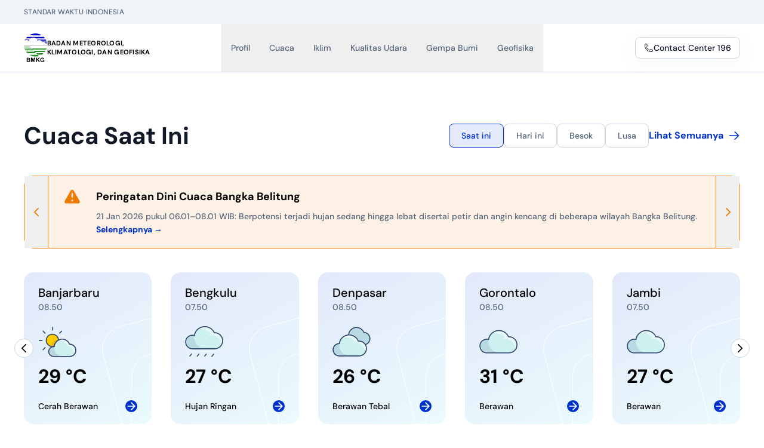

--- FILE ---
content_type: text/html;charset=utf-8
request_url: https://www.bmkg.go.id/?p=peta-isoseismal-gempabumi-halmahera-maluku-utara-08-januari-2022&lang=ID&tag=peta-isoseismal
body_size: 71380
content:
<!DOCTYPE html><html  lang="id" data-capo=""><head><meta charset="utf-8">
<meta name="viewport" content="width=device-width, initial-scale=1">
<style nonce="0tpHRF03o1YqBTlZAvKi1VtY">/*! tailwindcss v3.4.3 | MIT License | https://tailwindcss.com*/*,:after,:before{border:0 solid #e5e7eb;box-sizing:border-box}:after,:before{--tw-content:""}:host,html{line-height:1.5;-webkit-text-size-adjust:100%;font-family:ui-sans-serif,system-ui,sans-serif,Apple Color Emoji,Segoe UI Emoji,Segoe UI Symbol,Noto Color Emoji;font-feature-settings:normal;font-variation-settings:normal;tab-size:4;-webkit-tap-highlight-color:transparent}body{line-height:inherit;margin:0}hr{border-top-width:1px;color:inherit;height:0}abbr:where([title]){-webkit-text-decoration:underline dotted;text-decoration:underline dotted}h1,h2,h3,h4,h5,h6{font-size:inherit;font-weight:inherit}a{color:inherit;text-decoration:inherit}b,strong{font-weight:bolder}code,kbd,pre,samp{font-family:ui-monospace,SFMono-Regular,Menlo,Monaco,Consolas,Liberation Mono,Courier New,monospace;font-feature-settings:normal;font-size:1em;font-variation-settings:normal}small{font-size:80%}sub,sup{font-size:75%;line-height:0;position:relative;vertical-align:initial}sub{bottom:-.25em}sup{top:-.5em}table{border-collapse:collapse;border-color:inherit;text-indent:0}button,input,optgroup,select,textarea{color:inherit;font-family:inherit;font-feature-settings:inherit;font-size:100%;font-variation-settings:inherit;font-weight:inherit;letter-spacing:inherit;line-height:inherit;margin:0;padding:0}button,select{text-transform:none}button,input:where([type=button]),input:where([type=reset]),input:where([type=submit]){-webkit-appearance:button;background-color:initial;background-image:none}:-moz-focusring{outline:auto}:-moz-ui-invalid{box-shadow:none}progress{vertical-align:initial}::-webkit-inner-spin-button,::-webkit-outer-spin-button{height:auto}[type=search]{-webkit-appearance:textfield;outline-offset:-2px}::-webkit-search-decoration{-webkit-appearance:none}::-webkit-file-upload-button{-webkit-appearance:button;font:inherit}summary{display:list-item}blockquote,dd,dl,figure,h1,h2,h3,h4,h5,h6,hr,p,pre{margin:0}fieldset{margin:0}fieldset,legend{padding:0}menu,ol,ul{list-style:none;margin:0;padding:0}dialog{padding:0}textarea{resize:vertical}input::placeholder,textarea::placeholder{color:#9ca3af;opacity:1}[role=button],button{cursor:pointer}:disabled{cursor:default}audio,canvas,embed,iframe,img,object,svg,video{display:block;vertical-align:middle}img,video{height:auto;max-width:100%}[hidden]{display:none}*,::backdrop,:after,:before{--tw-border-spacing-x:0;--tw-border-spacing-y:0;--tw-translate-x:0;--tw-translate-y:0;--tw-rotate:0;--tw-skew-x:0;--tw-skew-y:0;--tw-scale-x:1;--tw-scale-y:1;--tw-pan-x: ;--tw-pan-y: ;--tw-pinch-zoom: ;--tw-scroll-snap-strictness:proximity;--tw-gradient-from-position: ;--tw-gradient-via-position: ;--tw-gradient-to-position: ;--tw-ordinal: ;--tw-slashed-zero: ;--tw-numeric-figure: ;--tw-numeric-spacing: ;--tw-numeric-fraction: ;--tw-ring-inset: ;--tw-ring-offset-width:0px;--tw-ring-offset-color:#fff;--tw-ring-color:#3b82f680;--tw-ring-offset-shadow:0 0 #0000;--tw-ring-shadow:0 0 #0000;--tw-shadow:0 0 #0000;--tw-shadow-colored:0 0 #0000;--tw-blur: ;--tw-brightness: ;--tw-contrast: ;--tw-grayscale: ;--tw-hue-rotate: ;--tw-invert: ;--tw-saturate: ;--tw-sepia: ;--tw-drop-shadow: ;--tw-backdrop-blur: ;--tw-backdrop-brightness: ;--tw-backdrop-contrast: ;--tw-backdrop-grayscale: ;--tw-backdrop-hue-rotate: ;--tw-backdrop-invert: ;--tw-backdrop-opacity: ;--tw-backdrop-saturate: ;--tw-backdrop-sepia: ;--tw-contain-size: ;--tw-contain-layout: ;--tw-contain-paint: ;--tw-contain-style: }.container{width:100%}@media (min-width:640px){.container{max-width:640px}}@media (min-width:768px){.container{max-width:768px}}@media (min-width:1024px){.container{max-width:1024px}}@media (min-width:1280px){.container{max-width:1280px}}@media (min-width:1536px){.container{max-width:1536px}}.prose{color:var(--tw-prose-body);max-width:65ch}.prose :where(p):not(:where([class~=not-prose],[class~=not-prose] *)){margin-bottom:1.25em;margin-top:1.25em}.prose :where([class~=lead]):not(:where([class~=not-prose],[class~=not-prose] *)){color:var(--tw-prose-lead);font-size:1.25em;line-height:1.6;margin-bottom:1.2em;margin-top:1.2em}.prose :where(a):not(:where([class~=not-prose],[class~=not-prose] *)){color:var(--tw-prose-links);font-weight:500;text-decoration:underline}.prose :where(strong):not(:where([class~=not-prose],[class~=not-prose] *)){color:var(--tw-prose-bold);font-weight:600}.prose :where(a strong):not(:where([class~=not-prose],[class~=not-prose] *)){color:inherit}.prose :where(blockquote strong):not(:where([class~=not-prose],[class~=not-prose] *)){color:inherit}.prose :where(thead th strong):not(:where([class~=not-prose],[class~=not-prose] *)){color:inherit}.prose :where(ol):not(:where([class~=not-prose],[class~=not-prose] *)){list-style-type:decimal;margin-bottom:1.25em;margin-top:1.25em;padding-inline-start:1.625em}.prose :where(ol[type=A]):not(:where([class~=not-prose],[class~=not-prose] *)){list-style-type:upper-alpha}.prose :where(ol[type=a]):not(:where([class~=not-prose],[class~=not-prose] *)){list-style-type:lower-alpha}.prose :where(ol[type=A s]):not(:where([class~=not-prose],[class~=not-prose] *)){list-style-type:upper-alpha}.prose :where(ol[type=a s]):not(:where([class~=not-prose],[class~=not-prose] *)){list-style-type:lower-alpha}.prose :where(ol[type=I]):not(:where([class~=not-prose],[class~=not-prose] *)){list-style-type:upper-roman}.prose :where(ol[type=i]):not(:where([class~=not-prose],[class~=not-prose] *)){list-style-type:lower-roman}.prose :where(ol[type=I s]):not(:where([class~=not-prose],[class~=not-prose] *)){list-style-type:upper-roman}.prose :where(ol[type=i s]):not(:where([class~=not-prose],[class~=not-prose] *)){list-style-type:lower-roman}.prose :where(ol[type="1"]):not(:where([class~=not-prose],[class~=not-prose] *)){list-style-type:decimal}.prose :where(ul):not(:where([class~=not-prose],[class~=not-prose] *)){list-style-type:disc;margin-bottom:1.25em;margin-top:1.25em;padding-inline-start:1.625em}.prose :where(ol>li):not(:where([class~=not-prose],[class~=not-prose] *))::marker{color:var(--tw-prose-counters);font-weight:400}.prose :where(ul>li):not(:where([class~=not-prose],[class~=not-prose] *))::marker{color:var(--tw-prose-bullets)}.prose :where(dt):not(:where([class~=not-prose],[class~=not-prose] *)){color:var(--tw-prose-headings);font-weight:600;margin-top:1.25em}.prose :where(hr):not(:where([class~=not-prose],[class~=not-prose] *)){border-color:var(--tw-prose-hr);border-top-width:1px;margin-bottom:3em;margin-top:3em}.prose :where(blockquote):not(:where([class~=not-prose],[class~=not-prose] *)){border-inline-start-color:var(--tw-prose-quote-borders);border-inline-start-width:.25rem;color:var(--tw-prose-quotes);font-style:italic;font-weight:500;margin-bottom:1.6em;margin-top:1.6em;padding-inline-start:1em;quotes:"\201C""\201D""\2018""\2019"}.prose :where(blockquote p:first-of-type):not(:where([class~=not-prose],[class~=not-prose] *)):before{content:open-quote}.prose :where(blockquote p:last-of-type):not(:where([class~=not-prose],[class~=not-prose] *)):after{content:close-quote}.prose :where(h1):not(:where([class~=not-prose],[class~=not-prose] *)){color:var(--tw-prose-headings);font-size:2.25em;font-weight:800;line-height:1.1111111;margin-bottom:.8888889em;margin-top:0}.prose :where(h1 strong):not(:where([class~=not-prose],[class~=not-prose] *)){color:inherit;font-weight:900}.prose :where(h2):not(:where([class~=not-prose],[class~=not-prose] *)){color:var(--tw-prose-headings);font-size:1.5em;font-weight:700;line-height:1.3333333;margin-bottom:1em;margin-top:2em}.prose :where(h2 strong):not(:where([class~=not-prose],[class~=not-prose] *)){color:inherit;font-weight:800}.prose :where(h3):not(:where([class~=not-prose],[class~=not-prose] *)){color:var(--tw-prose-headings);font-size:1.25em;font-weight:600;line-height:1.6;margin-bottom:.6em;margin-top:1.6em}.prose :where(h3 strong):not(:where([class~=not-prose],[class~=not-prose] *)){color:inherit;font-weight:700}.prose :where(h4):not(:where([class~=not-prose],[class~=not-prose] *)){color:var(--tw-prose-headings);font-weight:600;line-height:1.5;margin-bottom:.5em;margin-top:1.5em}.prose :where(h4 strong):not(:where([class~=not-prose],[class~=not-prose] *)){color:inherit;font-weight:700}.prose :where(img):not(:where([class~=not-prose],[class~=not-prose] *)){margin-bottom:2em;margin-top:2em}.prose :where(picture):not(:where([class~=not-prose],[class~=not-prose] *)){display:block;margin-bottom:2em;margin-top:2em}.prose :where(video):not(:where([class~=not-prose],[class~=not-prose] *)){margin-bottom:2em;margin-top:2em}.prose :where(kbd):not(:where([class~=not-prose],[class~=not-prose] *)){border-radius:.3125rem;box-shadow:0 0 0 1px rgb(var(--tw-prose-kbd-shadows)/10%),0 3px 0 rgb(var(--tw-prose-kbd-shadows)/10%);color:var(--tw-prose-kbd);font-family:inherit;font-size:.875em;font-weight:500;padding-inline-end:.375em;padding-bottom:.1875em;padding-top:.1875em;padding-inline-start:.375em}.prose :where(code):not(:where([class~=not-prose],[class~=not-prose] *)){color:var(--tw-prose-code);font-size:.875em;font-weight:600}.prose :where(code):not(:where([class~=not-prose],[class~=not-prose] *)):before{content:"`"}.prose :where(code):not(:where([class~=not-prose],[class~=not-prose] *)):after{content:"`"}.prose :where(a code):not(:where([class~=not-prose],[class~=not-prose] *)){color:inherit}.prose :where(h1 code):not(:where([class~=not-prose],[class~=not-prose] *)){color:inherit}.prose :where(h2 code):not(:where([class~=not-prose],[class~=not-prose] *)){color:inherit;font-size:.875em}.prose :where(h3 code):not(:where([class~=not-prose],[class~=not-prose] *)){color:inherit;font-size:.9em}.prose :where(h4 code):not(:where([class~=not-prose],[class~=not-prose] *)){color:inherit}.prose :where(blockquote code):not(:where([class~=not-prose],[class~=not-prose] *)){color:inherit}.prose :where(thead th code):not(:where([class~=not-prose],[class~=not-prose] *)){color:inherit}.prose :where(pre):not(:where([class~=not-prose],[class~=not-prose] *)){background-color:var(--tw-prose-pre-bg);border-radius:.375rem;color:var(--tw-prose-pre-code);font-size:.875em;font-weight:400;line-height:1.7142857;margin-bottom:1.7142857em;margin-top:1.7142857em;overflow-x:auto;padding-inline-end:1.1428571em;padding-bottom:.8571429em;padding-top:.8571429em;padding-inline-start:1.1428571em}.prose :where(pre code):not(:where([class~=not-prose],[class~=not-prose] *)){background-color:initial;border-radius:0;border-width:0;color:inherit;font-family:inherit;font-size:inherit;font-weight:inherit;line-height:inherit;padding:0}.prose :where(pre code):not(:where([class~=not-prose],[class~=not-prose] *)):before{content:none}.prose :where(pre code):not(:where([class~=not-prose],[class~=not-prose] *)):after{content:none}.prose :where(table):not(:where([class~=not-prose],[class~=not-prose] *)){font-size:.875em;line-height:1.7142857;margin-bottom:2em;margin-top:2em;table-layout:auto;text-align:start;width:100%}.prose :where(thead):not(:where([class~=not-prose],[class~=not-prose] *)){border-bottom-color:var(--tw-prose-th-borders);border-bottom-width:1px}.prose :where(thead th):not(:where([class~=not-prose],[class~=not-prose] *)){color:var(--tw-prose-headings);font-weight:600;padding-inline-end:.5714286em;padding-bottom:.5714286em;padding-inline-start:.5714286em;vertical-align:bottom}.prose :where(tbody tr):not(:where([class~=not-prose],[class~=not-prose] *)){border-bottom-color:var(--tw-prose-td-borders);border-bottom-width:1px}.prose :where(tbody tr:last-child):not(:where([class~=not-prose],[class~=not-prose] *)){border-bottom-width:0}.prose :where(tbody td):not(:where([class~=not-prose],[class~=not-prose] *)){vertical-align:initial}.prose :where(tfoot):not(:where([class~=not-prose],[class~=not-prose] *)){border-top-color:var(--tw-prose-th-borders);border-top-width:1px}.prose :where(tfoot td):not(:where([class~=not-prose],[class~=not-prose] *)){vertical-align:top}.prose :where(figure>*):not(:where([class~=not-prose],[class~=not-prose] *)){margin-bottom:0;margin-top:0}.prose :where(figcaption):not(:where([class~=not-prose],[class~=not-prose] *)){color:var(--tw-prose-captions);font-size:.875em;line-height:1.4285714;margin-top:.8571429em}.prose{--tw-prose-body:#374151;--tw-prose-headings:#111827;--tw-prose-lead:#4b5563;--tw-prose-links:#111827;--tw-prose-bold:#111827;--tw-prose-counters:#6b7280;--tw-prose-bullets:#d1d5db;--tw-prose-hr:#e5e7eb;--tw-prose-quotes:#111827;--tw-prose-quote-borders:#e5e7eb;--tw-prose-captions:#6b7280;--tw-prose-kbd:#111827;--tw-prose-kbd-shadows:17 24 39;--tw-prose-code:#111827;--tw-prose-pre-code:#e5e7eb;--tw-prose-pre-bg:#1f2937;--tw-prose-th-borders:#d1d5db;--tw-prose-td-borders:#e5e7eb;--tw-prose-invert-body:#d1d5db;--tw-prose-invert-headings:#fff;--tw-prose-invert-lead:#9ca3af;--tw-prose-invert-links:#fff;--tw-prose-invert-bold:#fff;--tw-prose-invert-counters:#9ca3af;--tw-prose-invert-bullets:#4b5563;--tw-prose-invert-hr:#374151;--tw-prose-invert-quotes:#f3f4f6;--tw-prose-invert-quote-borders:#374151;--tw-prose-invert-captions:#9ca3af;--tw-prose-invert-kbd:#fff;--tw-prose-invert-kbd-shadows:255 255 255;--tw-prose-invert-code:#fff;--tw-prose-invert-pre-code:#d1d5db;--tw-prose-invert-pre-bg:#00000080;--tw-prose-invert-th-borders:#4b5563;--tw-prose-invert-td-borders:#374151;font-size:1rem;line-height:1.75}.prose :where(picture>img):not(:where([class~=not-prose],[class~=not-prose] *)){margin-bottom:0;margin-top:0}.prose :where(li):not(:where([class~=not-prose],[class~=not-prose] *)){margin-bottom:.5em;margin-top:.5em}.prose :where(ol>li):not(:where([class~=not-prose],[class~=not-prose] *)){padding-inline-start:.375em}.prose :where(ul>li):not(:where([class~=not-prose],[class~=not-prose] *)){padding-inline-start:.375em}.prose :where(.prose>ul>li p):not(:where([class~=not-prose],[class~=not-prose] *)){margin-bottom:.75em;margin-top:.75em}.prose :where(.prose>ul>li>p:first-child):not(:where([class~=not-prose],[class~=not-prose] *)){margin-top:1.25em}.prose :where(.prose>ul>li>p:last-child):not(:where([class~=not-prose],[class~=not-prose] *)){margin-bottom:1.25em}.prose :where(.prose>ol>li>p:first-child):not(:where([class~=not-prose],[class~=not-prose] *)){margin-top:1.25em}.prose :where(.prose>ol>li>p:last-child):not(:where([class~=not-prose],[class~=not-prose] *)){margin-bottom:1.25em}.prose :where(ul ul,ul ol,ol ul,ol ol):not(:where([class~=not-prose],[class~=not-prose] *)){margin-bottom:.75em;margin-top:.75em}.prose :where(dl):not(:where([class~=not-prose],[class~=not-prose] *)){margin-bottom:1.25em;margin-top:1.25em}.prose :where(dd):not(:where([class~=not-prose],[class~=not-prose] *)){margin-top:.5em;padding-inline-start:1.625em}.prose :where(hr+*):not(:where([class~=not-prose],[class~=not-prose] *)){margin-top:0}.prose :where(h2+*):not(:where([class~=not-prose],[class~=not-prose] *)){margin-top:0}.prose :where(h3+*):not(:where([class~=not-prose],[class~=not-prose] *)){margin-top:0}.prose :where(h4+*):not(:where([class~=not-prose],[class~=not-prose] *)){margin-top:0}.prose :where(thead th:first-child):not(:where([class~=not-prose],[class~=not-prose] *)){padding-inline-start:0}.prose :where(thead th:last-child):not(:where([class~=not-prose],[class~=not-prose] *)){padding-inline-end:0}.prose :where(tbody td,tfoot td):not(:where([class~=not-prose],[class~=not-prose] *)){padding-inline-end:.5714286em;padding-bottom:.5714286em;padding-top:.5714286em;padding-inline-start:.5714286em}.prose :where(tbody td:first-child,tfoot td:first-child):not(:where([class~=not-prose],[class~=not-prose] *)){padding-inline-start:0}.prose :where(tbody td:last-child,tfoot td:last-child):not(:where([class~=not-prose],[class~=not-prose] *)){padding-inline-end:0}.prose :where(figure):not(:where([class~=not-prose],[class~=not-prose] *)){margin-bottom:2em;margin-top:2em}.prose :where(.prose>:first-child):not(:where([class~=not-prose],[class~=not-prose] *)){margin-top:0}.prose :where(.prose>:last-child):not(:where([class~=not-prose],[class~=not-prose] *)){margin-bottom:0}.prose-sm{font-size:.875rem;line-height:1.7142857}.prose-sm :where(p):not(:where([class~=not-prose],[class~=not-prose] *)){margin-bottom:1.1428571em;margin-top:1.1428571em}.prose-sm :where([class~=lead]):not(:where([class~=not-prose],[class~=not-prose] *)){font-size:1.2857143em;line-height:1.5555556;margin-bottom:.8888889em;margin-top:.8888889em}.prose-sm :where(blockquote):not(:where([class~=not-prose],[class~=not-prose] *)){margin-bottom:1.3333333em;margin-top:1.3333333em;padding-inline-start:1.1111111em}.prose-sm :where(h1):not(:where([class~=not-prose],[class~=not-prose] *)){font-size:2.1428571em;line-height:1.2;margin-bottom:.8em;margin-top:0}.prose-sm :where(h2):not(:where([class~=not-prose],[class~=not-prose] *)){font-size:1.4285714em;line-height:1.4;margin-bottom:.8em;margin-top:1.6em}.prose-sm :where(h3):not(:where([class~=not-prose],[class~=not-prose] *)){font-size:1.2857143em;line-height:1.5555556;margin-bottom:.4444444em;margin-top:1.5555556em}.prose-sm :where(h4):not(:where([class~=not-prose],[class~=not-prose] *)){line-height:1.4285714;margin-bottom:.5714286em;margin-top:1.4285714em}.prose-sm :where(img):not(:where([class~=not-prose],[class~=not-prose] *)){margin-bottom:1.7142857em;margin-top:1.7142857em}.prose-sm :where(picture):not(:where([class~=not-prose],[class~=not-prose] *)){margin-bottom:1.7142857em;margin-top:1.7142857em}.prose-sm :where(picture>img):not(:where([class~=not-prose],[class~=not-prose] *)){margin-bottom:0;margin-top:0}.prose-sm :where(video):not(:where([class~=not-prose],[class~=not-prose] *)){margin-bottom:1.7142857em;margin-top:1.7142857em}.prose-sm :where(kbd):not(:where([class~=not-prose],[class~=not-prose] *)){border-radius:.3125rem;font-size:.8571429em;padding-inline-end:.3571429em;padding-bottom:.1428571em;padding-top:.1428571em;padding-inline-start:.3571429em}.prose-sm :where(code):not(:where([class~=not-prose],[class~=not-prose] *)){font-size:.8571429em}.prose-sm :where(h2 code):not(:where([class~=not-prose],[class~=not-prose] *)){font-size:.9em}.prose-sm :where(h3 code):not(:where([class~=not-prose],[class~=not-prose] *)){font-size:.8888889em}.prose-sm :where(pre):not(:where([class~=not-prose],[class~=not-prose] *)){border-radius:.25rem;font-size:.8571429em;line-height:1.6666667;margin-bottom:1.6666667em;margin-top:1.6666667em;padding-inline-end:1em;padding-bottom:.6666667em;padding-top:.6666667em;padding-inline-start:1em}.prose-sm :where(ol):not(:where([class~=not-prose],[class~=not-prose] *)){margin-bottom:1.1428571em;margin-top:1.1428571em;padding-inline-start:1.5714286em}.prose-sm :where(ul):not(:where([class~=not-prose],[class~=not-prose] *)){margin-bottom:1.1428571em;margin-top:1.1428571em;padding-inline-start:1.5714286em}.prose-sm :where(li):not(:where([class~=not-prose],[class~=not-prose] *)){margin-bottom:.2857143em;margin-top:.2857143em}.prose-sm :where(ol>li):not(:where([class~=not-prose],[class~=not-prose] *)){padding-inline-start:.4285714em}.prose-sm :where(ul>li):not(:where([class~=not-prose],[class~=not-prose] *)){padding-inline-start:.4285714em}.prose-sm :where(.prose-sm>ul>li p):not(:where([class~=not-prose],[class~=not-prose] *)){margin-bottom:.5714286em;margin-top:.5714286em}.prose-sm :where(.prose-sm>ul>li>p:first-child):not(:where([class~=not-prose],[class~=not-prose] *)){margin-top:1.1428571em}.prose-sm :where(.prose-sm>ul>li>p:last-child):not(:where([class~=not-prose],[class~=not-prose] *)){margin-bottom:1.1428571em}.prose-sm :where(.prose-sm>ol>li>p:first-child):not(:where([class~=not-prose],[class~=not-prose] *)){margin-top:1.1428571em}.prose-sm :where(.prose-sm>ol>li>p:last-child):not(:where([class~=not-prose],[class~=not-prose] *)){margin-bottom:1.1428571em}.prose-sm :where(ul ul,ul ol,ol ul,ol ol):not(:where([class~=not-prose],[class~=not-prose] *)){margin-bottom:.5714286em;margin-top:.5714286em}.prose-sm :where(dl):not(:where([class~=not-prose],[class~=not-prose] *)){margin-bottom:1.1428571em;margin-top:1.1428571em}.prose-sm :where(dt):not(:where([class~=not-prose],[class~=not-prose] *)){margin-top:1.1428571em}.prose-sm :where(dd):not(:where([class~=not-prose],[class~=not-prose] *)){margin-top:.2857143em;padding-inline-start:1.5714286em}.prose-sm :where(hr):not(:where([class~=not-prose],[class~=not-prose] *)){margin-bottom:2.8571429em;margin-top:2.8571429em}.prose-sm :where(hr+*):not(:where([class~=not-prose],[class~=not-prose] *)){margin-top:0}.prose-sm :where(h2+*):not(:where([class~=not-prose],[class~=not-prose] *)){margin-top:0}.prose-sm :where(h3+*):not(:where([class~=not-prose],[class~=not-prose] *)){margin-top:0}.prose-sm :where(h4+*):not(:where([class~=not-prose],[class~=not-prose] *)){margin-top:0}.prose-sm :where(table):not(:where([class~=not-prose],[class~=not-prose] *)){font-size:.8571429em;line-height:1.5}.prose-sm :where(thead th):not(:where([class~=not-prose],[class~=not-prose] *)){padding-inline-end:1em;padding-bottom:.6666667em;padding-inline-start:1em}.prose-sm :where(thead th:first-child):not(:where([class~=not-prose],[class~=not-prose] *)){padding-inline-start:0}.prose-sm :where(thead th:last-child):not(:where([class~=not-prose],[class~=not-prose] *)){padding-inline-end:0}.prose-sm :where(tbody td,tfoot td):not(:where([class~=not-prose],[class~=not-prose] *)){padding-inline-end:1em;padding-bottom:.6666667em;padding-top:.6666667em;padding-inline-start:1em}.prose-sm :where(tbody td:first-child,tfoot td:first-child):not(:where([class~=not-prose],[class~=not-prose] *)){padding-inline-start:0}.prose-sm :where(tbody td:last-child,tfoot td:last-child):not(:where([class~=not-prose],[class~=not-prose] *)){padding-inline-end:0}.prose-sm :where(figure):not(:where([class~=not-prose],[class~=not-prose] *)){margin-bottom:1.7142857em;margin-top:1.7142857em}.prose-sm :where(figure>*):not(:where([class~=not-prose],[class~=not-prose] *)){margin-bottom:0;margin-top:0}.prose-sm :where(figcaption):not(:where([class~=not-prose],[class~=not-prose] *)){font-size:.8571429em;line-height:1.3333333;margin-top:.6666667em}.prose-sm :where(.prose-sm>:first-child):not(:where([class~=not-prose],[class~=not-prose] *)){margin-top:0}.prose-sm :where(.prose-sm>:last-child):not(:where([class~=not-prose],[class~=not-prose] *)){margin-bottom:0}.sr-only{height:1px;margin:-1px;overflow:hidden;padding:0;position:absolute;width:1px;clip:rect(0,0,0,0);border-width:0;white-space:nowrap}.pointer-events-none{pointer-events:none}.visible{visibility:visible}.static{position:static}.fixed{position:fixed}.\!absolute{position:absolute!important}.absolute{position:absolute}.relative{position:relative}.sticky{position:sticky}.inset-0{inset:0}.inset-y-0{bottom:0;top:0}.\!left-0{left:0!important}.\!top-0{top:0!important}.-left-10{left:-2.5rem}.-left-\[200px\]{left:-200px}.-left-\[52\%\]{left:-52%}.-left-\[90px\]{left:-90px}.-right-\[160px\]{right:-160px}.-right-\[180px\]{right:-180px}.-right-\[200px\]{right:-200px}.-top-24{top:-6rem}.bottom-0{bottom:0}.bottom-4{bottom:1rem}.bottom-6{bottom:1.5rem}.bottom-\[180px\]{bottom:180px}.bottom-\[6px\]{bottom:6px}.left-0{left:0}.left-6{left:1.5rem}.left-\[106px\]{left:106px}.left-\[150px\]{left:150px}.left-\[180px\]{left:180px}.left-\[200px\]{left:200px}.left-\[225px\]{left:225px}.right-0{right:0}.right-4{right:1rem}.right-5{right:1.25rem}.right-6{right:1.5rem}.top-0{top:0}.top-4{top:1rem}.top-6{top:1.5rem}.top-\[0px\]{top:0}.top-\[135px\]{top:135px}.top-\[210px\]{top:210px}.top-\[220px\]{top:220px}.top-\[280px\]{top:280px}.top-\[287px\]{top:287px}.top-\[60px\]{top:60px}.isolate{isolation:isolate}.z-10{z-index:10}.z-20{z-index:20}.z-30{z-index:30}.z-40{z-index:40}.z-50{z-index:50}.z-\[5\]{z-index:5}.order-1{order:1}.order-2{order:2}.order-3{order:3}.order-4{order:4}.-m-2{margin:-.5rem}.-m-2\.5{margin:-.625rem}.m-0{margin:0}.m-auto{margin:auto}.mx-2{margin-left:.5rem;margin-right:.5rem}.mx-auto{margin-left:auto;margin-right:auto}.my-4{margin-bottom:1rem;margin-top:1rem}.my-6{margin-bottom:1.5rem;margin-top:1.5rem}.-mb-8{margin-bottom:-2rem}.-ml-1{margin-left:-.25rem}.-ml-3{margin-left:-.75rem}.-mr-3{margin-right:-.75rem}.-mt-7{margin-top:-1.75rem}.mb-0{margin-bottom:0}.mb-0\.5{margin-bottom:.125rem}.mb-1{margin-bottom:.25rem}.mb-1\.5{margin-bottom:.375rem}.mb-10{margin-bottom:2.5rem}.mb-2{margin-bottom:.5rem}.mb-3{margin-bottom:.75rem}.mb-4{margin-bottom:1rem}.mb-6{margin-bottom:1.5rem}.ml-2{margin-left:.5rem}.ml-2\.5{margin-left:.625rem}.ml-3{margin-left:.75rem}.ml-4{margin-left:1rem}.ml-5{margin-left:1.25rem}.ml-6{margin-left:1.5rem}.mr-2{margin-right:.5rem}.mr-3{margin-right:.75rem}.mt-0{margin-top:0}.mt-0\.5{margin-top:.125rem}.mt-1{margin-top:.25rem}.mt-10{margin-top:2.5rem}.mt-12{margin-top:3rem}.mt-16{margin-top:4rem}.mt-2{margin-top:.5rem}.mt-3{margin-top:.75rem}.mt-4{margin-top:1rem}.mt-5{margin-top:1.25rem}.mt-6{margin-top:1.5rem}.mt-7{margin-top:1.75rem}.mt-8{margin-top:2rem}.mt-\[120px\]{margin-top:120px}.mt-\[14px\]{margin-top:14px}.mt-\[1px\]{margin-top:1px}.line-clamp-1{-webkit-line-clamp:1}.line-clamp-1,.line-clamp-2{display:-webkit-box;overflow:hidden;-webkit-box-orient:vertical}.line-clamp-2{-webkit-line-clamp:2}.line-clamp-3{display:-webkit-box;overflow:hidden;-webkit-box-orient:vertical;-webkit-line-clamp:3}.block{display:block}.inline-block{display:inline-block}.inline{display:inline}.flex{display:flex}.inline-flex{display:inline-flex}.table{display:table}.flow-root{display:flow-root}.grid{display:grid}.hidden{display:none}.aspect-\[16\/9\]{aspect-ratio:16/9}.aspect-\[3\/2\]{aspect-ratio:3/2}.aspect-\[5\/1\]{aspect-ratio:5/1}.size-14{height:3.5rem;width:3.5rem}.size-4{height:1rem;width:1rem}.size-5{height:1.25rem;width:1.25rem}.size-6{height:1.5rem;width:1.5rem}.size-7{height:1.75rem;width:1.75rem}.size-8{height:2rem;width:2rem}.size-9{height:2.25rem;width:2.25rem}.size-\[14px\]{height:14px;width:14px}.size-full{height:100%;width:100%}.\!h-\[325px\]{height:325px!important}.h-10{height:2.5rem}.h-12{height:3rem}.h-16{height:4rem}.h-20{height:5rem}.h-3{height:.75rem}.h-4{height:1rem}.h-40{height:10rem}.h-48{height:12rem}.h-5{height:1.25rem}.h-6{height:1.5rem}.h-8{height:2rem}.h-9{height:2.25rem}.h-\[14px\]{height:14px}.h-\[166px\]{height:166px}.h-\[170px\]{height:170px}.h-\[225px\]{height:225px}.h-\[240px\]{height:240px}.h-\[250px\]{height:250px}.h-\[320px\]{height:320px}.h-\[340px\]{height:340px}.h-\[350px\]{height:350px}.h-\[540px\]{height:540px}.h-\[5px\]{height:5px}.h-\[64px\]{height:64px}.h-\[80px\]{height:80px}.h-auto{height:auto}.h-fit{height:fit-content}.h-full{height:100%}.h-screen{height:100vh}.max-h-60{max-height:15rem}.min-h-full{min-height:100%}.\!w-\[600px\]{width:600px!important}.\!w-auto{width:auto!important}.\!w-full{width:100%!important}.w-1\/2{width:50%}.w-1\/3{width:33.333333%}.w-1\/4{width:25%}.w-1\/5{width:20%}.w-10{width:2.5rem}.w-12{width:3rem}.w-16{width:4rem}.w-2\/3{width:66.666667%}.w-20{width:5rem}.w-24{width:6rem}.w-3{width:.75rem}.w-32{width:8rem}.w-36{width:9rem}.w-4{width:1rem}.w-40{width:10rem}.w-5{width:1.25rem}.w-6{width:1.5rem}.w-7{width:1.75rem}.w-8{width:2rem}.w-9{width:2.25rem}.w-\[100px\]{width:100px}.w-\[14px\]{width:14px}.w-\[150px\]{width:150px}.w-\[18px\]{width:18px}.w-\[280px\]{width:280px}.w-\[300px\]{width:300px}.w-\[340px\]{width:340px}.w-\[500px\]{width:500px}.w-\[56px\]{width:56px}.w-\[5px\]{width:5px}.w-\[64px\]{width:64px}.w-\[80px\]{width:80px}.w-auto{width:auto}.w-full{width:100%}.w-screen{width:100vw}.min-w-0{min-width:0}.min-w-\[170px\]{min-width:170px}.min-w-full{min-width:100%}.max-w-6xl{max-width:1200px}.max-w-7xl{max-width:1440px}.max-w-\[140px\]{max-width:140px}.max-w-\[1920px\]{max-width:1920px}.max-w-\[584px\]{max-width:584px}.max-w-\[700px\]{max-width:700px}.max-w-\[905px\]{max-width:905px}.max-w-\[994px\]{max-width:994px}.max-w-\[995px\]{max-width:995px}.max-w-full{max-width:100%}.max-w-md{max-width:28rem}.max-w-none{max-width:none}.max-w-sm{max-width:24rem}.flex-1{flex:1 1 0%}.\!flex-shrink-0{flex-shrink:0!important}.flex-shrink-0{flex-shrink:0}.table-auto{table-layout:auto}.origin-top-right{transform-origin:top right}.-translate-x-1\/2{--tw-translate-x:-50%}.-translate-x-1\/2,.-translate-y-full{transform:translate(var(--tw-translate-x),var(--tw-translate-y)) rotate(var(--tw-rotate)) skewX(var(--tw-skew-x)) skewY(var(--tw-skew-y)) scaleX(var(--tw-scale-x)) scaleY(var(--tw-scale-y))}.-translate-y-full{--tw-translate-y:-100%}.translate-y-0{--tw-translate-y:0px}.translate-y-0,.translate-y-0\.5{transform:translate(var(--tw-translate-x),var(--tw-translate-y)) rotate(var(--tw-rotate)) skewX(var(--tw-skew-x)) skewY(var(--tw-skew-y)) scaleX(var(--tw-scale-x)) scaleY(var(--tw-scale-y))}.translate-y-0\.5{--tw-translate-y:0.125rem}.translate-y-4{--tw-translate-y:1rem}.-rotate-12,.translate-y-4{transform:translate(var(--tw-translate-x),var(--tw-translate-y)) rotate(var(--tw-rotate)) skewX(var(--tw-skew-x)) skewY(var(--tw-skew-y)) scaleX(var(--tw-scale-x)) scaleY(var(--tw-scale-y))}.-rotate-12{--tw-rotate:-12deg}.-rotate-180{--tw-rotate:-180deg}.-rotate-180,.-rotate-45{transform:translate(var(--tw-translate-x),var(--tw-translate-y)) rotate(var(--tw-rotate)) skewX(var(--tw-skew-x)) skewY(var(--tw-skew-y)) scaleX(var(--tw-scale-x)) scaleY(var(--tw-scale-y))}.-rotate-45{--tw-rotate:-45deg}.-rotate-90{--tw-rotate:-90deg}.-rotate-90,.-rotate-\[15deg\]{transform:translate(var(--tw-translate-x),var(--tw-translate-y)) rotate(var(--tw-rotate)) skewX(var(--tw-skew-x)) skewY(var(--tw-skew-y)) scaleX(var(--tw-scale-x)) scaleY(var(--tw-scale-y))}.-rotate-\[15deg\]{--tw-rotate:-15deg}.rotate-0{--tw-rotate:0deg}.rotate-0,.rotate-180{transform:translate(var(--tw-translate-x),var(--tw-translate-y)) rotate(var(--tw-rotate)) skewX(var(--tw-skew-x)) skewY(var(--tw-skew-y)) scaleX(var(--tw-scale-x)) scaleY(var(--tw-scale-y))}.rotate-180{--tw-rotate:180deg}.scale-100{--tw-scale-x:1;--tw-scale-y:1}.scale-100,.scale-95{transform:translate(var(--tw-translate-x),var(--tw-translate-y)) rotate(var(--tw-rotate)) skewX(var(--tw-skew-x)) skewY(var(--tw-skew-y)) scaleX(var(--tw-scale-x)) scaleY(var(--tw-scale-y))}.scale-95{--tw-scale-x:.95;--tw-scale-y:.95}.transform{transform:translate(var(--tw-translate-x),var(--tw-translate-y)) rotate(var(--tw-rotate)) skewX(var(--tw-skew-x)) skewY(var(--tw-skew-y)) scaleX(var(--tw-scale-x)) scaleY(var(--tw-scale-y))}@keyframes pulse{50%{opacity:.5}}.animate-pulse{animation:pulse 2s cubic-bezier(.4,0,.6,1) infinite}.cursor-default{cursor:default}.cursor-not-allowed{cursor:not-allowed}.cursor-pointer{cursor:pointer}.select-none{-webkit-user-select:none;user-select:none}.list-decimal{list-style-type:decimal}.list-disc{list-style-type:disc}.grid-cols-1{grid-template-columns:repeat(1,minmax(0,1fr))}.grid-cols-2{grid-template-columns:repeat(2,minmax(0,1fr))}.grid-cols-3{grid-template-columns:repeat(3,minmax(0,1fr))}.flex-row{flex-direction:row}.flex-col{flex-direction:column}.flex-wrap{flex-wrap:wrap}.place-items-center{place-items:center}.items-start{align-items:flex-start}.items-end{align-items:flex-end}.items-center{align-items:center}.justify-start{justify-content:flex-start}.justify-end{justify-content:flex-end}.justify-center{justify-content:center}.justify-between{justify-content:space-between}.gap-1{gap:.25rem}.gap-2{gap:.5rem}.gap-2\.5{gap:.625rem}.gap-3{gap:.75rem}.gap-4{gap:1rem}.gap-5{gap:1.25rem}.gap-6{gap:1.5rem}.gap-8{gap:2rem}.gap-\[14px\]{gap:14px}.gap-\[27px\]{gap:27px}.gap-\[6px\]{gap:6px}.gap-x-2{column-gap:.5rem}.gap-x-6{column-gap:1.5rem}.gap-y-2{row-gap:.5rem}.space-x-2>:not([hidden])~:not([hidden]){--tw-space-x-reverse:0;margin-left:calc(.5rem*(1 - var(--tw-space-x-reverse)));margin-right:calc(.5rem*var(--tw-space-x-reverse))}.space-y-1>:not([hidden])~:not([hidden]){--tw-space-y-reverse:0;margin-bottom:calc(.25rem*var(--tw-space-y-reverse));margin-top:calc(.25rem*(1 - var(--tw-space-y-reverse)))}.space-y-3>:not([hidden])~:not([hidden]){--tw-space-y-reverse:0;margin-bottom:calc(.75rem*var(--tw-space-y-reverse));margin-top:calc(.75rem*(1 - var(--tw-space-y-reverse)))}.divide-y>:not([hidden])~:not([hidden]){--tw-divide-y-reverse:0;border-bottom-width:calc(1px*var(--tw-divide-y-reverse));border-top-width:calc(1px*(1 - var(--tw-divide-y-reverse)))}.divide-gray-200>:not([hidden])~:not([hidden]){--tw-divide-opacity:1;border-color:rgb(229 231 235/var(--tw-divide-opacity))}.divide-gray-300>:not([hidden])~:not([hidden]){--tw-divide-opacity:1;border-color:rgb(209 213 219/var(--tw-divide-opacity))}.divide-gray-stroke>:not([hidden])~:not([hidden]){--tw-divide-opacity:1;border-color:rgb(203 213 225/var(--tw-divide-opacity))}.overflow-auto{overflow:auto}.overflow-hidden{overflow:hidden}.overflow-x-auto{overflow-x:auto}.overflow-y-auto{overflow-y:auto}.overflow-x-hidden{overflow-x:hidden}.overflow-x-scroll{overflow-x:scroll}.overflow-y-scroll{overflow-y:scroll}.truncate{overflow:hidden;text-overflow:ellipsis;white-space:nowrap}.whitespace-normal{white-space:normal}.whitespace-nowrap{white-space:nowrap}.break-keep{word-break:keep-all}.rounded{border-radius:.25rem}.rounded-2xl{border-radius:1rem}.rounded-3xl{border-radius:1.5rem}.rounded-\[40px\]{border-radius:40px}.rounded-full{border-radius:9999px}.rounded-lg{border-radius:.5rem}.rounded-md{border-radius:.375rem}.rounded-xl{border-radius:.75rem}.rounded-l-lg{border-bottom-left-radius:.5rem;border-top-left-radius:.5rem}.rounded-r-lg{border-bottom-right-radius:.5rem;border-top-right-radius:.5rem}.border{border-width:1px}.border-4{border-width:4px}.border-b{border-bottom-width:1px}.border-l{border-left-width:1px}.border-r{border-right-width:1px}.border-t{border-top-width:1px}.\!border-gray-stroke{--tw-border-opacity:1!important;border-color:rgb(203 213 225/var(--tw-border-opacity))!important}.\!border-transparent{border-color:#0000!important}.border-\[\#FF0000\]{--tw-border-opacity:1;border-color:rgb(255 0 0/var(--tw-border-opacity))}.border-\[\#FFFFFF33\]{border-color:#fff3}.border-black-primary{--tw-border-opacity:1;border-color:rgb(15 23 42/var(--tw-border-opacity))}.border-blue-primary{--tw-border-opacity:1;border-color:rgb(1 51 204/var(--tw-border-opacity))}.border-gray-300{--tw-border-opacity:1;border-color:rgb(209 213 219/var(--tw-border-opacity))}.border-gray-primary{--tw-border-opacity:1;border-color:rgb(86 101 123/var(--tw-border-opacity))}.border-gray-stroke{--tw-border-opacity:1;border-color:rgb(203 213 225/var(--tw-border-opacity))}.border-green-primary{--tw-border-opacity:1;border-color:rgb(0 123 0/var(--tw-border-opacity))}.border-orange-primary{--tw-border-opacity:1;border-color:rgb(237 123 3/var(--tw-border-opacity))}.border-white{--tw-border-opacity:1;border-color:rgb(255 255 255/var(--tw-border-opacity))}.border-yellow-primary{--tw-border-opacity:1;border-color:rgb(240 177 0/var(--tw-border-opacity))}.\!bg-orange-primary{--tw-bg-opacity:1!important;background-color:rgb(237 123 3/var(--tw-bg-opacity))!important}.\!bg-red-primary{--tw-bg-opacity:1!important;background-color:rgb(207 12 0/var(--tw-bg-opacity))!important}.\!bg-white{--tw-bg-opacity:1!important;background-color:rgb(255 255 255/var(--tw-bg-opacity))!important}.bg-\[\#007B0029\]{background-color:#007b0029}.bg-\[\#0133CC0F\]{background-color:#0133cc0f}.bg-\[\#0133CC29\]{background-color:#0133cc29}.bg-\[\#016FFF\]{--tw-bg-opacity:1;background-color:rgb(1 111 255/var(--tw-bg-opacity))}.bg-\[\#0F172A29\]{background-color:#0f172a29}.bg-\[\#4DE600\]{--tw-bg-opacity:1;background-color:rgb(77 230 0/var(--tw-bg-opacity))}.bg-\[\#7AFF93\]{--tw-bg-opacity:1;background-color:rgb(122 255 147/var(--tw-bg-opacity))}.bg-\[\#800000\]{--tw-bg-opacity:1;background-color:rgb(128 0 0/var(--tw-bg-opacity))}.bg-\[\#A0E6FF\]{--tw-bg-opacity:1;background-color:rgb(160 230 255/var(--tw-bg-opacity))}.bg-\[\#BFCAFF\]{--tw-bg-opacity:1;background-color:rgb(191 202 255/var(--tw-bg-opacity))}.bg-\[\#C80000\]{--tw-bg-opacity:1;background-color:rgb(200 0 0/var(--tw-bg-opacity))}.bg-\[\#F0B10029\]{background-color:#f0b10029}.bg-\[\#F6F8FC\]{--tw-bg-opacity:1;background-color:rgb(246 248 252/var(--tw-bg-opacity))}.bg-\[\#FF000029\]{background-color:#ff000029}.bg-\[\#FF0000\]{--tw-bg-opacity:1;background-color:rgb(255 0 0/var(--tw-bg-opacity))}.bg-\[\#FF9100\]{--tw-bg-opacity:1;background-color:rgb(255 145 0/var(--tw-bg-opacity))}.bg-\[\#FFC800\]{--tw-bg-opacity:1;background-color:rgb(255 200 0/var(--tw-bg-opacity))}.bg-\[\#FFFF00\]{--tw-bg-opacity:1;background-color:rgb(255 255 0/var(--tw-bg-opacity))}.bg-\[\#FFFFFF\]{--tw-bg-opacity:1;background-color:rgb(255 255 255/var(--tw-bg-opacity))}.bg-\[rgb\(237\2c 246\2c 251\)\]\/75{background-color:#edf6fbbf}.bg-\[rgba\(0\2c _0\2c _0\2c _0\.16\)\]{background-color:#00000029}.bg-\[rgba\(15\2c _23\2c _42\2c _0\.16\)\]{background-color:#0f172a29}.bg-\[rgba\(255\2c _165\2c _0\2c _0\.10\)\]{background-color:#ffa5001a}.bg-black-primary{--tw-bg-opacity:1;background-color:rgb(15 23 42/var(--tw-bg-opacity))}.bg-blue-primary{--tw-bg-opacity:1;background-color:rgb(1 51 204/var(--tw-bg-opacity))}.bg-blue-tint{background-color:#0133cc1a}.bg-gray-100{--tw-bg-opacity:1;background-color:rgb(243 244 246/var(--tw-bg-opacity))}.bg-gray-200{--tw-bg-opacity:1;background-color:rgb(229 231 235/var(--tw-bg-opacity))}.bg-gray-300{--tw-bg-opacity:1;background-color:rgb(209 213 219/var(--tw-bg-opacity))}.bg-gray-400{--tw-bg-opacity:1;background-color:rgb(156 163 175/var(--tw-bg-opacity))}.bg-gray-500{--tw-bg-opacity:1;background-color:rgb(107 114 128/var(--tw-bg-opacity))}.bg-gray-light{--tw-bg-opacity:1;background-color:rgb(248 250 252/var(--tw-bg-opacity))}.bg-gray-primary{--tw-bg-opacity:1;background-color:rgb(86 101 123/var(--tw-bg-opacity))}.bg-gray-subtle{--tw-bg-opacity:1;background-color:rgb(241 245 249/var(--tw-bg-opacity))}.bg-gray-subtle\/60{background-color:#f1f5f999}.bg-green-primary{--tw-bg-opacity:1;background-color:rgb(0 123 0/var(--tw-bg-opacity))}.bg-green-tint{background-color:#007b001a}.bg-orange-tint{background-color:#ed7b031a}.bg-red-tint{background-color:#cf0c001a}.bg-white{--tw-bg-opacity:1;background-color:rgb(255 255 255/var(--tw-bg-opacity))}.bg-white-overlay{background-color:#ffffff8f}.bg-yellow-tint{background-color:#f0b1001a}.bg-\[linear-gradient\(151deg\2c _rgba\(113\2c _142\2c _232\2c _0\.20\)_0\%\2c _rgba\(149\2c _233\2c _244\2c _0\.20\)_100\%\)\]{background-image:linear-gradient(151deg,#718ee833,#95e9f433)}.bg-\[linear-gradient\(180deg\2c _\#F6F8FC_74\.67\%\2c _rgba\(255\2c _255\2c _255\2c _0\.06\)_100\%\)\]{background-image:linear-gradient(180deg,#f6f8fc 74.67%,#ffffff0f)}.bg-\[linear-gradient\(180deg\2c _rgba\(0\2c _153\2c _0\2c _0\.30\)_0\%\2c _rgba\(0\2c _153\2c _0\2c _0\.00\)_100\%\)\]{background-image:linear-gradient(180deg,#0099004d,#0900)}.bg-\[linear-gradient\(180deg\2c _rgba\(1\2c _51\2c _204\2c _0\.30\)_0\%\2c _rgba\(1\2c _51\2c _204\2c _0\.00\)_100\%\)\]{background-image:linear-gradient(180deg,#0133cc4d,#0133cc00)}.bg-\[linear-gradient\(180deg\2c _rgba\(15\2c _23\2c _42\2c _0\.12\)_-0\.16\%\2c _rgba\(15\2c _23\2c _42\2c _0\.08\)_100\.16\%\)\]{background-image:linear-gradient(180deg,#0f172a1f -.16%,#0f172a14 100.16%)}.bg-\[linear-gradient\(180deg\2c _rgba\(246\2c _248\2c _252\2c _0\.00\)_0\%\2c _\#F6F8FC_47\.82\%\)\]{background-image:linear-gradient(180deg,#f6f8fc00,#f6f8fc 47.82%)}.bg-\[linear-gradient\(180deg\2c _rgba\(255\2c _0\2c _0\2c _0\.30\)_0\%\2c _rgba\(255\2c _0\2c _0\2c _0\.00\)_100\%\)\]{background-image:linear-gradient(180deg,#ff00004d,#f000)}.bg-\[linear-gradient\(180deg\2c _rgba\(255\2c _201\2c _0\2c _0\.30\)_0\%\2c _rgba\(255\2c _201\2c _0\2c _0\.00\)_100\%\)\]{background-image:linear-gradient(180deg,#ffc9004d,#ffc90000)}.bg-\[radial-gradient\(96\.32\%_105\.93\%_at_28\.1\%_22\.2\%\2c _\#F1F5F9_0\%\2c _rgba\(241\2c _245\2c _249\2c _0\.80\)_49\.57\%\2c _rgba\(241\2c _245\2c _249\2c _0\.00\)_100\%\)\]{background-image:radial-gradient(96.32% 105.93% at 28.1% 22.2%,#f1f5f9 0,#f1f5f9cc 49.57%,#f1f5f900 100%)}.stroke-2{stroke-width:2}.object-cover{object-fit:cover}.p-0{padding:0}.p-1{padding:.25rem}.p-2{padding:.5rem}.p-2\.5{padding:.625rem}.p-3{padding:.75rem}.p-4{padding:1rem}.p-5{padding:1.25rem}.p-6{padding:1.5rem}.\!px-2{padding-left:.5rem!important;padding-right:.5rem!important}.\!px-2\.5{padding-left:.625rem!important;padding-right:.625rem!important}.\!px-3{padding-left:.75rem!important;padding-right:.75rem!important}.\!px-5{padding-left:1.25rem!important;padding-right:1.25rem!important}.\!py-3{padding-bottom:.75rem!important;padding-top:.75rem!important}.px-0{padding-left:0;padding-right:0}.px-2{padding-left:.5rem;padding-right:.5rem}.px-2\.5{padding-left:.625rem;padding-right:.625rem}.px-3{padding-left:.75rem;padding-right:.75rem}.px-4{padding-left:1rem;padding-right:1rem}.px-5{padding-left:1.25rem;padding-right:1.25rem}.px-6{padding-left:1.5rem;padding-right:1.5rem}.px-8{padding-left:2rem;padding-right:2rem}.px-\[14px\]{padding-left:14px;padding-right:14px}.py-0{padding-bottom:0;padding-top:0}.py-0\.5{padding-bottom:.125rem;padding-top:.125rem}.py-1{padding-bottom:.25rem;padding-top:.25rem}.py-10{padding-bottom:2.5rem;padding-top:2.5rem}.py-2{padding-bottom:.5rem;padding-top:.5rem}.py-2\.5{padding-bottom:.625rem;padding-top:.625rem}.py-24{padding-bottom:6rem;padding-top:6rem}.py-3{padding-bottom:.75rem;padding-top:.75rem}.py-4{padding-bottom:1rem;padding-top:1rem}.py-5{padding-bottom:1.25rem;padding-top:1.25rem}.py-6{padding-bottom:1.5rem;padding-top:1.5rem}.py-\[11px\]{padding-bottom:11px;padding-top:11px}.py-\[19px\]{padding-bottom:19px;padding-top:19px}.py-\[5px\]{padding-bottom:5px;padding-top:5px}.py-\[6px\]{padding-bottom:6px;padding-top:6px}.py-\[7px\]{padding-bottom:7px;padding-top:7px}.\!pb-12{padding-bottom:3rem!important}.\!pb-8{padding-bottom:2rem!important}.\!pl-6{padding-left:1.5rem!important}.pb-10{padding-bottom:2.5rem}.pb-\[72px\]{padding-bottom:72px}.pl-14{padding-left:3.5rem}.pl-3{padding-left:.75rem}.pl-4{padding-left:1rem}.pl-5{padding-left:1.25rem}.pl-6{padding-left:1.5rem}.pl-8{padding-left:2rem}.pl-\[60px\]{padding-left:60px}.pl-\[90px\]{padding-left:90px}.pr-12{padding-right:3rem}.pr-2{padding-right:.5rem}.pr-3{padding-right:.75rem}.pr-4{padding-right:1rem}.pr-6{padding-right:1.5rem}.pt-10{padding-top:2.5rem}.pt-2{padding-top:.5rem}.pt-3{padding-top:.75rem}.pt-\[120px\]{padding-top:120px}.text-left{text-align:left}.\!text-center{text-align:center!important}.text-center{text-align:center}.text-right{text-align:right}.align-top{vertical-align:top}.align-middle{vertical-align:middle}.font-mono{font-family:ui-monospace,SFMono-Regular,Menlo,Monaco,Consolas,Liberation Mono,Courier New,monospace}.\!text-base{font-size:1rem!important;line-height:1.5rem!important}.\!text-sm{font-size:.875rem!important;line-height:1.25rem!important}.text-2xl{font-size:1.5rem;line-height:2rem}.text-3xl{font-size:1.875rem;line-height:2.25rem}.text-\[11px\]{font-size:11px}.text-\[32px\]{font-size:32px}.text-\[40px\]{font-size:40px}.text-base{font-size:1rem;line-height:1.5rem}.text-lg{font-size:1.125rem;line-height:1.75rem}.text-sm{font-size:.875rem;line-height:1.25rem}.text-xl{font-size:1.25rem;line-height:1.75rem}.text-xs{font-size:.75rem;line-height:1rem}.\!font-bold{font-weight:700!important}.font-bold{font-weight:700}.font-medium{font-weight:500}.font-normal{font-weight:400}.uppercase{text-transform:uppercase}.capitalize{text-transform:capitalize}.\!leading-\[22px\]{line-height:22px!important}.\!leading-\[25px\]{line-height:25px!important}.leading-5{line-height:1.25rem}.leading-6{line-height:1.5rem}.leading-7{line-height:1.75rem}.leading-8{line-height:2rem}.leading-\[15px\]{line-height:15px}.leading-\[22px\]{line-height:22px}.leading-\[25px\]{line-height:25px}.leading-\[27px\]{line-height:27px}.leading-\[30px\]{line-height:30px}.leading-\[33px\]{line-height:33px}.leading-\[48px\]{line-height:48px}.leading-\[54px\]{line-height:54px}.tracking-wide{letter-spacing:.025em}.\!text-black-primary{--tw-text-opacity:1!important;color:rgb(15 23 42/var(--tw-text-opacity))!important}.\!text-gray-primary{--tw-text-opacity:1!important;color:rgb(86 101 123/var(--tw-text-opacity))!important}.text-\[\#000\]{--tw-text-opacity:1;color:rgb(0 0 0/var(--tw-text-opacity))}.text-\[\#FF0000\]{--tw-text-opacity:1;color:rgb(255 0 0/var(--tw-text-opacity))}.text-\[\#FFFFFF\]{--tw-text-opacity:1;color:rgb(255 255 255/var(--tw-text-opacity))}.text-black-light{--tw-text-opacity:1;color:rgb(51 65 85/var(--tw-text-opacity))}.text-black-primary{--tw-text-opacity:1;color:rgb(15 23 42/var(--tw-text-opacity))}.text-blue-600{--tw-text-opacity:1;color:rgb(37 99 235/var(--tw-text-opacity))}.text-blue-primary{--tw-text-opacity:1;color:rgb(1 51 204/var(--tw-text-opacity))}.text-gray-400{--tw-text-opacity:1;color:rgb(156 163 175/var(--tw-text-opacity))}.text-gray-600{--tw-text-opacity:1;color:rgb(75 85 99/var(--tw-text-opacity))}.text-gray-700{--tw-text-opacity:1;color:rgb(55 65 81/var(--tw-text-opacity))}.text-gray-900{--tw-text-opacity:1;color:rgb(17 24 39/var(--tw-text-opacity))}.text-gray-primary{--tw-text-opacity:1;color:rgb(86 101 123/var(--tw-text-opacity))}.text-green-primary{--tw-text-opacity:1;color:rgb(0 123 0/var(--tw-text-opacity))}.text-indigo-600{--tw-text-opacity:1;color:rgb(79 70 229/var(--tw-text-opacity))}.text-orange-700{--tw-text-opacity:1;color:rgb(194 65 12/var(--tw-text-opacity))}.text-orange-primary{--tw-text-opacity:1;color:rgb(237 123 3/var(--tw-text-opacity))}.text-red-primary{--tw-text-opacity:1;color:rgb(207 12 0/var(--tw-text-opacity))}.text-white{--tw-text-opacity:1;color:rgb(255 255 255/var(--tw-text-opacity))}.text-white-overlay{color:#ffffff8f}.text-yellow-700{--tw-text-opacity:1;color:rgb(161 98 7/var(--tw-text-opacity))}.text-yellow-primary{--tw-text-opacity:1;color:rgb(240 177 0/var(--tw-text-opacity))}.underline{text-decoration-line:underline}.underline-offset-8{text-underline-offset:8px}.opacity-0{opacity:0}.opacity-100{opacity:1}.opacity-80{opacity:.8}.shadow-\[0px_40px_40px_0px_rgba\(100\2c _116\2c _139\2c _0\.12\)\]{--tw-shadow:0px 40px 40px 0px #64748b1f;--tw-shadow-colored:0px 40px 40px 0px var(--tw-shadow-color);box-shadow:var(--tw-ring-offset-shadow,0 0 #0000),var(--tw-ring-shadow,0 0 #0000),var(--tw-shadow)}.shadow-\[0px_8px_32px_0px_rgba\(100\2c _116\2c _139\2c _0\.06\)\]{--tw-shadow:0px 8px 32px 0px #64748b0f;--tw-shadow-colored:0px 8px 32px 0px var(--tw-shadow-color);box-shadow:var(--tw-ring-offset-shadow,0 0 #0000),var(--tw-ring-shadow,0 0 #0000),var(--tw-shadow)}.shadow-\[0px_8px_32px_0px_rgba\(100\2c _116\2c _139\2c _0\.12\)\]{--tw-shadow:0px 8px 32px 0px #64748b1f;--tw-shadow-colored:0px 8px 32px 0px var(--tw-shadow-color)}.shadow-\[0px_8px_32px_0px_rgba\(100\2c _116\2c _139\2c _0\.12\)\],.shadow-lg{box-shadow:var(--tw-ring-offset-shadow,0 0 #0000),var(--tw-ring-shadow,0 0 #0000),var(--tw-shadow)}.shadow-lg{--tw-shadow:0 10px 15px -3px #0000001a,0 4px 6px -4px #0000001a;--tw-shadow-colored:0 10px 15px -3px var(--tw-shadow-color),0 4px 6px -4px var(--tw-shadow-color)}.shadow-md{--tw-shadow:0 4px 6px -1px #0000001a,0 2px 4px -2px #0000001a;--tw-shadow-colored:0 4px 6px -1px var(--tw-shadow-color),0 2px 4px -2px var(--tw-shadow-color)}.shadow-md,.shadow-xl{box-shadow:var(--tw-ring-offset-shadow,0 0 #0000),var(--tw-ring-shadow,0 0 #0000),var(--tw-shadow)}.shadow-xl{--tw-shadow:0 20px 25px -5px #0000001a,0 8px 10px -6px #0000001a;--tw-shadow-colored:0 20px 25px -5px var(--tw-shadow-color),0 8px 10px -6px var(--tw-shadow-color)}.ring-1{--tw-ring-offset-shadow:var(--tw-ring-inset) 0 0 0 var(--tw-ring-offset-width) var(--tw-ring-offset-color);--tw-ring-shadow:var(--tw-ring-inset) 0 0 0 calc(1px + var(--tw-ring-offset-width)) var(--tw-ring-color);box-shadow:var(--tw-ring-offset-shadow),var(--tw-ring-shadow),var(--tw-shadow,0 0 #0000)}.ring-inset{--tw-ring-inset:inset}.ring-gray-stroke{--tw-ring-opacity:1;--tw-ring-color:rgb(203 213 225/var(--tw-ring-opacity))}.blur{--tw-blur:blur(8px)}.blur,.blur-3xl{filter:var(--tw-blur) var(--tw-brightness) var(--tw-contrast) var(--tw-grayscale) var(--tw-hue-rotate) var(--tw-invert) var(--tw-saturate) var(--tw-sepia) var(--tw-drop-shadow)}.blur-3xl{--tw-blur:blur(64px)}.blur-\[60px\]{--tw-blur:blur(60px)}.blur-\[60px\],.filter{filter:var(--tw-blur) var(--tw-brightness) var(--tw-contrast) var(--tw-grayscale) var(--tw-hue-rotate) var(--tw-invert) var(--tw-saturate) var(--tw-sepia) var(--tw-drop-shadow)}.backdrop-blur-\[2px\]{--tw-backdrop-blur:blur(2px)}.backdrop-blur-\[2px\],.backdrop-blur-\[8px\]{backdrop-filter:var(--tw-backdrop-blur) var(--tw-backdrop-brightness) var(--tw-backdrop-contrast) var(--tw-backdrop-grayscale) var(--tw-backdrop-hue-rotate) var(--tw-backdrop-invert) var(--tw-backdrop-opacity) var(--tw-backdrop-saturate) var(--tw-backdrop-sepia)}.backdrop-blur-\[8px\]{--tw-backdrop-blur:blur(8px)}.transition{transition-duration:.15s;transition-property:color,background-color,border-color,text-decoration-color,fill,stroke,opacity,box-shadow,transform,filter,backdrop-filter;transition-timing-function:cubic-bezier(.4,0,.2,1)}.transition-all{transition-duration:.15s;transition-property:all;transition-timing-function:cubic-bezier(.4,0,.2,1)}.transition-opacity{transition-duration:.15s;transition-property:opacity;transition-timing-function:cubic-bezier(.4,0,.2,1)}.transition-transform{transition-duration:.15s;transition-property:transform;transition-timing-function:cubic-bezier(.4,0,.2,1)}.duration-100{transition-duration:.1s}.duration-200{transition-duration:.2s}.duration-300{transition-duration:.3s}.duration-75{transition-duration:75ms}.ease-in{transition-timing-function:cubic-bezier(.4,0,1,1)}.ease-out{transition-timing-function:cubic-bezier(0,0,.2,1)}@media (min-width:1024px){.lg\:prose-lg{font-size:1.125rem;line-height:1.7777778}.lg\:prose-lg :where(p):not(:where([class~=not-prose],[class~=not-prose] *)){margin-bottom:1.3333333em;margin-top:1.3333333em}.lg\:prose-lg :where([class~=lead]):not(:where([class~=not-prose],[class~=not-prose] *)){font-size:1.2222222em;line-height:1.4545455;margin-bottom:1.0909091em;margin-top:1.0909091em}.lg\:prose-lg :where(blockquote):not(:where([class~=not-prose],[class~=not-prose] *)){margin-bottom:1.6666667em;margin-top:1.6666667em;padding-inline-start:1em}.lg\:prose-lg :where(h1):not(:where([class~=not-prose],[class~=not-prose] *)){font-size:2.6666667em;line-height:1;margin-bottom:.8333333em;margin-top:0}.lg\:prose-lg :where(h2):not(:where([class~=not-prose],[class~=not-prose] *)){font-size:1.6666667em;line-height:1.3333333;margin-bottom:1.0666667em;margin-top:1.8666667em}.lg\:prose-lg :where(h3):not(:where([class~=not-prose],[class~=not-prose] *)){font-size:1.3333333em;line-height:1.5;margin-bottom:.6666667em;margin-top:1.6666667em}.lg\:prose-lg :where(h4):not(:where([class~=not-prose],[class~=not-prose] *)){line-height:1.5555556;margin-bottom:.4444444em;margin-top:1.7777778em}.lg\:prose-lg :where(img):not(:where([class~=not-prose],[class~=not-prose] *)){margin-bottom:1.7777778em;margin-top:1.7777778em}.lg\:prose-lg :where(picture):not(:where([class~=not-prose],[class~=not-prose] *)){margin-bottom:1.7777778em;margin-top:1.7777778em}.lg\:prose-lg :where(picture>img):not(:where([class~=not-prose],[class~=not-prose] *)){margin-bottom:0;margin-top:0}.lg\:prose-lg :where(video):not(:where([class~=not-prose],[class~=not-prose] *)){margin-bottom:1.7777778em;margin-top:1.7777778em}.lg\:prose-lg :where(kbd):not(:where([class~=not-prose],[class~=not-prose] *)){border-radius:.3125rem;font-size:.8888889em;padding-inline-end:.4444444em;padding-bottom:.2222222em;padding-top:.2222222em;padding-inline-start:.4444444em}.lg\:prose-lg :where(code):not(:where([class~=not-prose],[class~=not-prose] *)){font-size:.8888889em}.lg\:prose-lg :where(h2 code):not(:where([class~=not-prose],[class~=not-prose] *)){font-size:.8666667em}.lg\:prose-lg :where(h3 code):not(:where([class~=not-prose],[class~=not-prose] *)){font-size:.875em}.lg\:prose-lg :where(pre):not(:where([class~=not-prose],[class~=not-prose] *)){border-radius:.375rem;font-size:.8888889em;line-height:1.75;margin-bottom:2em;margin-top:2em;padding-inline-end:1.5em;padding-bottom:1em;padding-top:1em;padding-inline-start:1.5em}.lg\:prose-lg :where(ol):not(:where([class~=not-prose],[class~=not-prose] *)){margin-bottom:1.3333333em;margin-top:1.3333333em;padding-inline-start:1.5555556em}.lg\:prose-lg :where(ul):not(:where([class~=not-prose],[class~=not-prose] *)){margin-bottom:1.3333333em;margin-top:1.3333333em;padding-inline-start:1.5555556em}.lg\:prose-lg :where(li):not(:where([class~=not-prose],[class~=not-prose] *)){margin-bottom:.6666667em;margin-top:.6666667em}.lg\:prose-lg :where(ol>li):not(:where([class~=not-prose],[class~=not-prose] *)){padding-inline-start:.4444444em}.lg\:prose-lg :where(ul>li):not(:where([class~=not-prose],[class~=not-prose] *)){padding-inline-start:.4444444em}.lg\:prose-lg :where(.lg\:prose-lg>ul>li p):not(:where([class~=not-prose],[class~=not-prose] *)){margin-bottom:.8888889em;margin-top:.8888889em}.lg\:prose-lg :where(.lg\:prose-lg>ul>li>p:first-child):not(:where([class~=not-prose],[class~=not-prose] *)){margin-top:1.3333333em}.lg\:prose-lg :where(.lg\:prose-lg>ul>li>p:last-child):not(:where([class~=not-prose],[class~=not-prose] *)){margin-bottom:1.3333333em}.lg\:prose-lg :where(.lg\:prose-lg>ol>li>p:first-child):not(:where([class~=not-prose],[class~=not-prose] *)){margin-top:1.3333333em}.lg\:prose-lg :where(.lg\:prose-lg>ol>li>p:last-child):not(:where([class~=not-prose],[class~=not-prose] *)){margin-bottom:1.3333333em}.lg\:prose-lg :where(ul ul,ul ol,ol ul,ol ol):not(:where([class~=not-prose],[class~=not-prose] *)){margin-bottom:.8888889em;margin-top:.8888889em}.lg\:prose-lg :where(dl):not(:where([class~=not-prose],[class~=not-prose] *)){margin-bottom:1.3333333em;margin-top:1.3333333em}.lg\:prose-lg :where(dt):not(:where([class~=not-prose],[class~=not-prose] *)){margin-top:1.3333333em}.lg\:prose-lg :where(dd):not(:where([class~=not-prose],[class~=not-prose] *)){margin-top:.6666667em;padding-inline-start:1.5555556em}.lg\:prose-lg :where(hr):not(:where([class~=not-prose],[class~=not-prose] *)){margin-bottom:3.1111111em;margin-top:3.1111111em}.lg\:prose-lg :where(hr+*):not(:where([class~=not-prose],[class~=not-prose] *)){margin-top:0}.lg\:prose-lg :where(h2+*):not(:where([class~=not-prose],[class~=not-prose] *)){margin-top:0}.lg\:prose-lg :where(h3+*):not(:where([class~=not-prose],[class~=not-prose] *)){margin-top:0}.lg\:prose-lg :where(h4+*):not(:where([class~=not-prose],[class~=not-prose] *)){margin-top:0}.lg\:prose-lg :where(table):not(:where([class~=not-prose],[class~=not-prose] *)){font-size:.8888889em;line-height:1.5}.lg\:prose-lg :where(thead th):not(:where([class~=not-prose],[class~=not-prose] *)){padding-inline-end:.75em;padding-bottom:.75em;padding-inline-start:.75em}.lg\:prose-lg :where(thead th:first-child):not(:where([class~=not-prose],[class~=not-prose] *)){padding-inline-start:0}.lg\:prose-lg :where(thead th:last-child):not(:where([class~=not-prose],[class~=not-prose] *)){padding-inline-end:0}.lg\:prose-lg :where(tbody td,tfoot td):not(:where([class~=not-prose],[class~=not-prose] *)){padding-inline-end:.75em;padding-bottom:.75em;padding-top:.75em;padding-inline-start:.75em}.lg\:prose-lg :where(tbody td:first-child,tfoot td:first-child):not(:where([class~=not-prose],[class~=not-prose] *)){padding-inline-start:0}.lg\:prose-lg :where(tbody td:last-child,tfoot td:last-child):not(:where([class~=not-prose],[class~=not-prose] *)){padding-inline-end:0}.lg\:prose-lg :where(figure):not(:where([class~=not-prose],[class~=not-prose] *)){margin-bottom:1.7777778em;margin-top:1.7777778em}.lg\:prose-lg :where(figure>*):not(:where([class~=not-prose],[class~=not-prose] *)){margin-bottom:0;margin-top:0}.lg\:prose-lg :where(figcaption):not(:where([class~=not-prose],[class~=not-prose] *)){font-size:.8888889em;line-height:1.5;margin-top:1em}.lg\:prose-lg :where(.lg\:prose-lg>:first-child):not(:where([class~=not-prose],[class~=not-prose] *)){margin-top:0}.lg\:prose-lg :where(.lg\:prose-lg>:last-child):not(:where([class~=not-prose],[class~=not-prose] *)){margin-bottom:0}}.before\:absolute:before{content:var(--tw-content);position:absolute}.before\:left-2:before{content:var(--tw-content);left:.5rem}.before\:h-full:before{content:var(--tw-content);height:100%}.before\:-translate-x-1\/2:before{--tw-translate-x:-50%}.before\:-translate-x-1\/2:before,.before\:translate-y-3:before{content:var(--tw-content);transform:translate(var(--tw-translate-x),var(--tw-translate-y)) rotate(var(--tw-rotate)) skewX(var(--tw-skew-x)) skewY(var(--tw-skew-y)) scaleX(var(--tw-scale-x)) scaleY(var(--tw-scale-y))}.before\:translate-y-3:before{--tw-translate-y:0.75rem}.before\:self-start:before{align-self:flex-start;content:var(--tw-content)}.before\:bg-slate-300:before{content:var(--tw-content);--tw-bg-opacity:1;background-color:rgb(203 213 225/var(--tw-bg-opacity))}.before\:px-px:before{content:var(--tw-content);padding-left:1px;padding-right:1px}.after\:absolute:after{content:var(--tw-content);position:absolute}.after\:left-2:after{content:var(--tw-content);left:.5rem}.after\:box-content:after{box-sizing:initial;content:var(--tw-content)}.after\:h-2:after{content:var(--tw-content);height:.5rem}.after\:w-2:after{content:var(--tw-content);width:.5rem}.after\:-translate-x-1\/2:after{--tw-translate-x:-50%}.after\:-translate-x-1\/2:after,.after\:translate-y-1:after{content:var(--tw-content);transform:translate(var(--tw-translate-x),var(--tw-translate-y)) rotate(var(--tw-rotate)) skewX(var(--tw-skew-x)) skewY(var(--tw-skew-y)) scaleX(var(--tw-scale-x)) scaleY(var(--tw-scale-y))}.after\:translate-y-1:after{--tw-translate-y:0.25rem}.after\:translate-y-1\.5:after{content:var(--tw-content);--tw-translate-y:0.375rem;transform:translate(var(--tw-translate-x),var(--tw-translate-y)) rotate(var(--tw-rotate)) skewX(var(--tw-skew-x)) skewY(var(--tw-skew-y)) scaleX(var(--tw-scale-x)) scaleY(var(--tw-scale-y))}.after\:rounded-full:after{border-radius:9999px;content:var(--tw-content)}.after\:border-4:after{border-width:4px;content:var(--tw-content)}.after\:border-slate-50:after{content:var(--tw-content);--tw-border-opacity:1;border-color:rgb(248 250 252/var(--tw-border-opacity))}.after\:bg-blue-primary:after{content:var(--tw-content);--tw-bg-opacity:1;background-color:rgb(1 51 204/var(--tw-bg-opacity))}.hover\:border-\[\#007700\]:hover{--tw-border-opacity:1;border-color:rgb(0 119 0/var(--tw-border-opacity))}.hover\:border-blue-primary:hover{--tw-border-opacity:1;border-color:rgb(1 51 204/var(--tw-border-opacity))}.hover\:\!bg-blue-tint:hover{background-color:#0133cc1a!important}.hover\:bg-blue-800:hover{--tw-bg-opacity:1;background-color:rgb(30 64 175/var(--tw-bg-opacity))}.hover\:bg-blue-tint:hover{background-color:#0133cc1a}.hover\:bg-gray-100:hover{--tw-bg-opacity:1;background-color:rgb(243 244 246/var(--tw-bg-opacity))}.hover\:bg-gray-400:hover{--tw-bg-opacity:1;background-color:rgb(156 163 175/var(--tw-bg-opacity))}.hover\:bg-gray-50:hover{--tw-bg-opacity:1;background-color:rgb(249 250 251/var(--tw-bg-opacity))}.hover\:bg-white-overlay:hover{background-color:#ffffff8f}.hover\:bg-white\/20:hover{background-color:#fff3}.hover\:text-blue-primary:hover{--tw-text-opacity:1;color:rgb(1 51 204/var(--tw-text-opacity))}.hover\:text-gray-200:hover{--tw-text-opacity:1;color:rgb(229 231 235/var(--tw-text-opacity))}.hover\:text-white-overlay:hover{color:#ffffff8f}.hover\:underline:hover{text-decoration-line:underline}.hover\:shadow-\[0px_8px_32px_0px_rgba\(100\2c _116\2c _139\2c _0\.08\)\]:hover{--tw-shadow:0px 8px 32px 0px #64748b14;--tw-shadow-colored:0px 8px 32px 0px var(--tw-shadow-color);box-shadow:var(--tw-ring-offset-shadow,0 0 #0000),var(--tw-ring-shadow,0 0 #0000),var(--tw-shadow)}.hover\:shadow-\[0px_8px_32px_0px_rgba\(100\2c _116\2c _139\2c _0\.12\)\]:hover{--tw-shadow:0px 8px 32px 0px #64748b1f;--tw-shadow-colored:0px 8px 32px 0px var(--tw-shadow-color);box-shadow:var(--tw-ring-offset-shadow,0 0 #0000),var(--tw-ring-shadow,0 0 #0000),var(--tw-shadow)}.focus\:z-20:focus{z-index:20}.focus\:border-gray-stroke:focus{--tw-border-opacity:1;border-color:rgb(203 213 225/var(--tw-border-opacity))}.focus\:outline-none:focus{outline:2px solid #0000;outline-offset:2px}.focus\:outline-offset-0:focus{outline-offset:0}.focus\:ring-0:focus{--tw-ring-offset-shadow:var(--tw-ring-inset) 0 0 0 var(--tw-ring-offset-width) var(--tw-ring-offset-color);--tw-ring-shadow:var(--tw-ring-inset) 0 0 0 calc(var(--tw-ring-offset-width)) var(--tw-ring-color);box-shadow:var(--tw-ring-offset-shadow),var(--tw-ring-shadow),var(--tw-shadow,0 0 #0000)}.group:last-child .group-last\:before\:hidden:before{content:var(--tw-content);display:none}.group:hover .group-hover\:mb-0{margin-bottom:0}.group:hover .group-hover\:mb-1{margin-bottom:.25rem}.group:hover .group-hover\:opacity-100{opacity:1}.hover\:prose-a\:text-blue-primary :is(:where(a):not(:where([class~=not-prose],[class~=not-prose] *))):hover{--tw-text-opacity:1;color:rgb(1 51 204/var(--tw-text-opacity))}@media (min-width:640px){.sm\:absolute{position:absolute}.sm\:my-8{margin-bottom:2rem;margin-top:2rem}.sm\:mb-0{margin-bottom:0}.sm\:ml-4{margin-left:1rem}.sm\:mt-0{margin-top:0}.sm\:mt-10{margin-top:2.5rem}.sm\:flex{display:flex}.sm\:inline-flex{display:inline-flex}.sm\:hidden{display:none}.sm\:h-\[300px\]{height:300px}.sm\:\!w-\[720px\]{width:720px!important}.sm\:\!w-auto{width:auto!important}.sm\:w-56{width:14rem}.sm\:w-72{width:18rem}.sm\:w-auto{width:auto}.sm\:w-full{width:100%}.sm\:max-w-\[1000px\]{max-width:1000px}.sm\:translate-y-0{--tw-translate-y:0px}.sm\:scale-100,.sm\:translate-y-0{transform:translate(var(--tw-translate-x),var(--tw-translate-y)) rotate(var(--tw-rotate)) skewX(var(--tw-skew-x)) skewY(var(--tw-skew-y)) scaleX(var(--tw-scale-x)) scaleY(var(--tw-scale-y))}.sm\:scale-100{--tw-scale-x:1;--tw-scale-y:1}.sm\:scale-95{--tw-scale-x:.95;--tw-scale-y:.95;transform:translate(var(--tw-translate-x),var(--tw-translate-y)) rotate(var(--tw-rotate)) skewX(var(--tw-skew-x)) skewY(var(--tw-skew-y)) scaleX(var(--tw-scale-x)) scaleY(var(--tw-scale-y))}.sm\:grid-cols-2{grid-template-columns:repeat(2,minmax(0,1fr))}.sm\:flex-row{flex-direction:row}.sm\:items-center{align-items:center}.sm\:justify-between{justify-content:space-between}.sm\:p-0{padding:0}.sm\:py-32{padding-bottom:8rem;padding-top:8rem}.sm\:pl-32{padding-left:8rem}.sm\:text-5xl{font-size:3rem;line-height:1}.sm\:text-\[48px\]{font-size:48px}.sm\:text-base{font-size:1rem;line-height:1.5rem}.sm\:text-sm{font-size:.875rem;line-height:1.25rem}.sm\:text-xl{font-size:1.25rem;line-height:1.75rem}.sm\:leading-\[60px\]{line-height:60px}.sm\:before\:left-0:before{content:var(--tw-content);left:0}.sm\:before\:ml-\[6\.5rem\]:before{content:var(--tw-content);margin-left:6.5rem}.sm\:after\:left-0:after{content:var(--tw-content);left:0}.sm\:after\:ml-\[6\.5rem\]:after{content:var(--tw-content);margin-left:6.5rem}}@media (min-width:768px){.md\:-top-20{top:-5rem}.md\:bottom-0{bottom:0}.md\:bottom-auto{bottom:auto}.md\:left-1\/2{left:50%}.md\:left-\[6px\]{left:6px}.md\:left-auto{left:auto}.md\:right-6{right:1.5rem}.md\:top-0{top:0}.md\:top-20{top:5rem}.md\:top-24{top:6rem}.md\:top-6{top:1.5rem}.md\:top-\[140px\]{top:140px}.md\:top-full{top:100%}.md\:order-1{order:1}.md\:order-2{order:2}.md\:col-span-2{grid-column:span 2/span 2}.md\:mx-4{margin-left:1rem;margin-right:1rem}.md\:my-0{margin-bottom:0;margin-top:0}.md\:-mb-10{margin-bottom:-2.5rem}.md\:-ml-4{margin-left:-1rem}.md\:-mr-4{margin-right:-1rem}.md\:ml-0{margin-left:0}.md\:ml-4{margin-left:1rem}.md\:ml-6{margin-left:1.5rem}.md\:mt-0{margin-top:0}.md\:mt-10{margin-top:2.5rem}.md\:mt-12{margin-top:3rem}.md\:mt-16{margin-top:4rem}.md\:mt-2{margin-top:.5rem}.md\:mt-6{margin-top:1.5rem}.md\:mt-8{margin-top:2rem}.md\:block{display:block}.md\:inline{display:inline}.md\:flex{display:flex}.md\:inline-flex{display:inline-flex}.md\:grid{display:grid}.md\:\!hidden{display:none!important}.md\:hidden{display:none}.md\:size-5{height:1.25rem;width:1.25rem}.md\:\!h-\[412px\]{height:412px!important}.md\:\!h-auto{height:auto!important}.md\:h-5{height:1.25rem}.md\:h-8{height:2rem}.md\:h-\[140px\]{height:140px}.md\:h-\[195px\]{height:195px}.md\:h-\[232px\]{height:232px}.md\:h-\[30px\]{height:30px}.md\:h-\[360px\]{height:360px}.md\:h-\[400\]{height:400}.md\:h-\[86px\]{height:86px}.md\:h-full{height:100%}.md\:\!w-auto{width:auto!important}.md\:\!w-full{width:100%!important}.md\:w-5{width:1.25rem}.md\:w-8{width:2rem}.md\:w-\[140px\]{width:140px}.md\:w-\[195px\]{width:195px}.md\:w-\[30px\]{width:30px}.md\:w-\[320px\]{width:320px}.md\:w-\[360px\]{width:360px}.md\:w-\[85px\]{width:85px}.md\:w-\[86px\]{width:86px}.md\:w-auto{width:auto}.md\:w-max{width:max-content}.md\:\!max-w-\[585px\]{max-width:585px!important}.md\:max-w-\[240px\]{max-width:240px}.md\:max-w-\[294px\]{max-width:294px}.md\:max-w-\[618px\]{max-width:618px}.md\:flex-none{flex:none}.md\:rotate-180{--tw-rotate:180deg;transform:translate(var(--tw-translate-x),var(--tw-translate-y)) rotate(var(--tw-rotate)) skewX(var(--tw-skew-x)) skewY(var(--tw-skew-y)) scaleX(var(--tw-scale-x)) scaleY(var(--tw-scale-y))}.md\:grid-cols-2{grid-template-columns:repeat(2,minmax(0,1fr))}.md\:grid-cols-3{grid-template-columns:repeat(3,minmax(0,1fr))}.md\:grid-cols-5{grid-template-columns:repeat(5,minmax(0,1fr))}.md\:flex-row{flex-direction:row}.md\:flex-col{flex-direction:column}.md\:items-start{align-items:flex-start}.md\:items-end{align-items:flex-end}.md\:items-center{align-items:center}.md\:justify-start{justify-content:flex-start}.md\:justify-center{justify-content:center}.md\:justify-between{justify-content:space-between}.md\:gap-2{gap:.5rem}.md\:gap-4{gap:1rem}.md\:gap-6{gap:1.5rem}.md\:gap-7{gap:1.75rem}.md\:gap-8{gap:2rem}.md\:overflow-x-auto{overflow-x:auto}.md\:whitespace-normal{white-space:normal}.md\:rounded-2xl{border-radius:1rem}.md\:rounded-3xl{border-radius:1.5rem}.md\:rounded-none{border-radius:0}.md\:border{border-width:1px}.md\:border-none{border-style:none}.md\:border-orange-primary{--tw-border-opacity:1;border-color:rgb(237 123 3/var(--tw-border-opacity))}.md\:bg-orange-tint{background-color:#ed7b031a}.md\:bg-transparent{background-color:initial}.md\:p-4{padding:1rem}.md\:p-6{padding:1.5rem}.md\:p-8{padding:2rem}.md\:px-0{padding-left:0;padding-right:0}.md\:px-10{padding-left:2.5rem;padding-right:2.5rem}.md\:px-4{padding-left:1rem;padding-right:1rem}.md\:px-6{padding-left:1.5rem;padding-right:1.5rem}.md\:px-8{padding-left:2rem;padding-right:2rem}.md\:py-10{padding-bottom:2.5rem;padding-top:2.5rem}.md\:py-20{padding-bottom:5rem;padding-top:5rem}.md\:py-3{padding-bottom:.75rem;padding-top:.75rem}.md\:py-5{padding-bottom:1.25rem;padding-top:1.25rem}.md\:py-\[9px\]{padding-bottom:9px;padding-top:9px}.md\:\!pb-0{padding-bottom:0!important}.md\:\!pl-0{padding-left:0!important}.md\:pb-20{padding-bottom:5rem}.md\:pb-\[120px\]{padding-bottom:120px}.md\:pt-12{padding-top:3rem}.md\:pt-16{padding-top:4rem}.md\:text-center{text-align:center}.md\:text-2xl{font-size:1.5rem;line-height:2rem}.md\:text-\[24px\]{font-size:24px}.md\:text-\[32px\]{font-size:32px}.md\:text-\[48px\]{font-size:48px}.md\:text-\[56px\]{font-size:56px}.md\:text-base{font-size:1rem;line-height:1.5rem}.md\:text-lg{font-size:1.125rem;line-height:1.75rem}.md\:text-sm{font-size:.875rem;line-height:1.25rem}.md\:text-xl{font-size:1.25rem;line-height:1.75rem}.md\:font-medium{font-weight:500}.md\:leading-8{line-height:2rem}.md\:leading-\[22px\]{line-height:22px}.md\:leading-\[25px\]{line-height:25px}.md\:leading-\[26px\]{line-height:26px}.md\:leading-\[27px\]{line-height:27px}.md\:leading-\[30px\]{line-height:30px}.md\:leading-\[33px\]{line-height:33px}.md\:leading-\[48px\]{line-height:48px}.md\:leading-\[62px\]{line-height:62px}.md\:leading-\[70px\]{line-height:70px}.md\:shadow-\[0px_8px_32px_0px_rgba\(100\2c _116\2c _139\2c _0\.12\)\]{--tw-shadow:0px 8px 32px 0px #64748b1f;--tw-shadow-colored:0px 8px 32px 0px var(--tw-shadow-color);box-shadow:var(--tw-ring-offset-shadow,0 0 #0000),var(--tw-ring-shadow,0 0 #0000),var(--tw-shadow)}}@media (min-width:1024px){.lg\:order-1{order:1}.lg\:order-2{order:2}.lg\:order-3{order:3}.lg\:order-4{order:4}.lg\:mx-0{margin-left:0;margin-right:0}.lg\:block{display:block}.lg\:flex{display:flex}.lg\:hidden{display:none}.lg\:\!h-\[536px\]{height:536px!important}.lg\:h-5{height:1.25rem}.lg\:h-60{height:15rem}.lg\:h-8{height:2rem}.lg\:h-\[180px\]{height:180px}.lg\:h-\[360px\]{height:360px}.lg\:h-\[480px\]{height:480px}.lg\:h-\[665px\]{height:665px}.lg\:\!w-full{width:100%!important}.lg\:w-5{width:1.25rem}.lg\:w-8{width:2rem}.lg\:w-\[180px\]{width:180px}.lg\:max-w-\[1024px\]{max-width:1024px}.lg\:max-w-xl{max-width:36rem}.lg\:\!flex-shrink{flex-shrink:1!important}.lg\:grid-cols-2{grid-template-columns:repeat(2,minmax(0,1fr))}.lg\:grid-cols-3{grid-template-columns:repeat(3,minmax(0,1fr))}.lg\:grid-cols-4{grid-template-columns:repeat(4,minmax(0,1fr))}.lg\:flex-nowrap{flex-wrap:nowrap}.lg\:justify-end{justify-content:flex-end}.lg\:gap-10{gap:2.5rem}.lg\:gap-12{gap:3rem}.lg\:gap-6{gap:1.5rem}.lg\:gap-8{gap:2rem}.lg\:whitespace-nowrap{white-space:nowrap}.lg\:border-b{border-bottom-width:1px}.lg\:border-none{border-style:none}.lg\:border-gray-stroke{--tw-border-opacity:1;border-color:rgb(203 213 225/var(--tw-border-opacity))}.lg\:\!px-5{padding-left:1.25rem!important;padding-right:1.25rem!important}.lg\:px-0{padding-left:0;padding-right:0}.lg\:px-10{padding-left:2.5rem;padding-right:2.5rem}.lg\:px-12{padding-left:3rem;padding-right:3rem}.lg\:px-5{padding-left:1.25rem;padding-right:1.25rem}.lg\:px-8{padding-left:2rem;padding-right:2rem}.lg\:py-20{padding-bottom:5rem;padding-top:5rem}.lg\:py-6{padding-bottom:1.5rem;padding-top:1.5rem}.lg\:pr-0{padding-right:0}.lg\:text-2xl{font-size:1.5rem;line-height:2rem}.lg\:text-\[32px\]{font-size:32px}.lg\:text-base{font-size:1rem;line-height:1.5rem}.lg\:text-lg{font-size:1.125rem;line-height:1.75rem}.lg\:leading-\[26px\]{line-height:26px}.lg\:leading-\[48px\]{line-height:48px}}@media (min-width:1280px){.xl\:col-span-3{grid-column:span 3/span 3}.xl\:mb-0{margin-bottom:0}.xl\:mb-0\.5{margin-bottom:.125rem}.xl\:mt-0{margin-top:0}.xl\:mt-4{margin-top:1rem}.xl\:mt-6{margin-top:1.5rem}.xl\:mt-8{margin-top:2rem}.xl\:line-clamp-2{display:-webkit-box;overflow:hidden;-webkit-box-orient:vertical;-webkit-line-clamp:2}.xl\:block{display:block}.xl\:grid{display:grid}.xl\:hidden{display:none}.xl\:h-\[216px\]{height:216px}.xl\:h-\[235px\]{height:235px}.xl\:h-\[300px\]{height:300px}.xl\:w-\[235px\]{width:235px}.xl\:w-\[280px\]{width:280px}.xl\:w-\[360px\]{width:360px}.xl\:max-w-\[360px\]{max-width:360px}.xl\:max-w-\[585px\]{max-width:585px}.xl\:max-w-\[790px\]{max-width:790px}.xl\:flex-1{flex:1 1 0%}.xl\:grid-cols-1{grid-template-columns:repeat(1,minmax(0,1fr))}.xl\:grid-cols-4{grid-template-columns:repeat(4,minmax(0,1fr))}.xl\:flex-row{flex-direction:row}.xl\:items-center{align-items:center}.xl\:justify-start{justify-content:flex-start}.xl\:gap-0{gap:0}.xl\:gap-16{gap:4rem}.xl\:gap-3{gap:.75rem}.xl\:gap-4{gap:1rem}.xl\:gap-8{gap:2rem}.xl\:overflow-x-auto{overflow-x:auto}.xl\:whitespace-nowrap{white-space:nowrap}.xl\:\!px-5{padding-left:1.25rem!important;padding-right:1.25rem!important}.xl\:px-0{padding-left:0;padding-right:0}.xl\:px-10{padding-left:2.5rem;padding-right:2.5rem}.xl\:px-14{padding-left:3.5rem;padding-right:3.5rem}.xl\:px-6{padding-left:1.5rem;padding-right:1.5rem}.xl\:px-8{padding-left:2rem;padding-right:2rem}.xl\:py-12{padding-bottom:3rem;padding-top:3rem}.xl\:py-6{padding-bottom:1.5rem;padding-top:1.5rem}.xl\:py-8{padding-bottom:2rem;padding-top:2rem}.xl\:py-\[120px\]{padding-bottom:120px;padding-top:120px}.xl\:pr-0{padding-right:0}.xl\:pr-4{padding-right:1rem}.xl\:text-2xl{font-size:1.5rem;line-height:2rem}.xl\:text-\[40px\]{font-size:40px}.xl\:text-lg{font-size:1.125rem;line-height:1.75rem}.xl\:text-xl{font-size:1.25rem;line-height:1.75rem}.xl\:leading-\[32px\]{line-height:32px}.xl\:leading-\[54px\]{line-height:54px}}</style>
<style nonce="0tpHRF03o1YqBTlZAvKi1VtY">@font-face{font-display:swap;font-family:DM Sans;font-style:normal;font-weight:400;src:url(/fonts/DM-Sans-Regular.woff2) format("woff2"),url(/fonts/DM-Sans-Regular.woff) format("woff")}@font-face{font-display:swap;font-family:DM Sans;font-style:normal;font-weight:500;src:url(/fonts/DM-Sans-Medium.woff2) format("woff2"),url(/fonts/DM-Sans-Medium.woff) format("woff")}@font-face{font-display:swap;font-family:DM Sans;font-style:normal;font-weight:700;src:url(/fonts/DM-Sans-Bold.woff2) format("woff2"),url(/fonts/DM-Sans-Bold.woff) format("woff")}

/*! tailwindcss v3.4.3 | MIT License | https://tailwindcss.com*/*,:after,:before{border:0 solid #e5e7eb;box-sizing:border-box}:after,:before{--tw-content:""}:host,html{line-height:1.5;-webkit-text-size-adjust:100%;font-family:ui-sans-serif,system-ui,sans-serif,Apple Color Emoji,Segoe UI Emoji,Segoe UI Symbol,Noto Color Emoji;font-feature-settings:normal;font-variation-settings:normal;-moz-tab-size:4;-o-tab-size:4;tab-size:4;-webkit-tap-highlight-color:transparent}body{line-height:inherit;margin:0}hr{border-top-width:1px;color:inherit;height:0}abbr:where([title]){-webkit-text-decoration:underline dotted;text-decoration:underline dotted}h1,h2,h3,h4,h5,h6{font-size:inherit;font-weight:inherit}a{color:inherit;text-decoration:inherit}b,strong{font-weight:bolder}code,kbd,pre,samp{font-family:ui-monospace,SFMono-Regular,Menlo,Monaco,Consolas,Liberation Mono,Courier New,monospace;font-feature-settings:normal;font-size:1em;font-variation-settings:normal}small{font-size:80%}sub,sup{font-size:75%;line-height:0;position:relative;vertical-align:baseline}sub{bottom:-.25em}sup{top:-.5em}table{border-collapse:collapse;border-color:inherit;text-indent:0}button,input,optgroup,select,textarea{color:inherit;font-family:inherit;font-feature-settings:inherit;font-size:100%;font-variation-settings:inherit;font-weight:inherit;letter-spacing:inherit;line-height:inherit;margin:0;padding:0}button,select{text-transform:none}button,input:where([type=button]),input:where([type=reset]),input:where([type=submit]){-webkit-appearance:button;background-color:transparent;background-image:none}:-moz-focusring{outline:auto}:-moz-ui-invalid{box-shadow:none}progress{vertical-align:baseline}::-webkit-inner-spin-button,::-webkit-outer-spin-button{height:auto}[type=search]{-webkit-appearance:textfield;outline-offset:-2px}::-webkit-search-decoration{-webkit-appearance:none}::-webkit-file-upload-button{-webkit-appearance:button;font:inherit}summary{display:list-item}blockquote,dd,dl,figure,h1,h2,h3,h4,h5,h6,hr,p,pre{margin:0}fieldset{margin:0}fieldset,legend{padding:0}menu,ol,ul{list-style:none;margin:0;padding:0}dialog{padding:0}textarea{resize:vertical}input::-moz-placeholder,textarea::-moz-placeholder{color:#9ca3af;opacity:1}input::placeholder,textarea::placeholder{color:#9ca3af;opacity:1}[role=button],button{cursor:pointer}:disabled{cursor:default}audio,canvas,embed,iframe,img,object,svg,video{display:block;vertical-align:middle}img,video{height:auto;max-width:100%}[hidden]{display:none}body{font-family:DM Sans,sans-serif}*,:after,:before{--tw-border-spacing-x:0;--tw-border-spacing-y:0;--tw-translate-x:0;--tw-translate-y:0;--tw-rotate:0;--tw-skew-x:0;--tw-skew-y:0;--tw-scale-x:1;--tw-scale-y:1;--tw-pan-x: ;--tw-pan-y: ;--tw-pinch-zoom: ;--tw-scroll-snap-strictness:proximity;--tw-gradient-from-position: ;--tw-gradient-via-position: ;--tw-gradient-to-position: ;--tw-ordinal: ;--tw-slashed-zero: ;--tw-numeric-figure: ;--tw-numeric-spacing: ;--tw-numeric-fraction: ;--tw-ring-inset: ;--tw-ring-offset-width:0px;--tw-ring-offset-color:#fff;--tw-ring-color:rgba(59,130,246,.5);--tw-ring-offset-shadow:0 0 #0000;--tw-ring-shadow:0 0 #0000;--tw-shadow:0 0 #0000;--tw-shadow-colored:0 0 #0000;--tw-blur: ;--tw-brightness: ;--tw-contrast: ;--tw-grayscale: ;--tw-hue-rotate: ;--tw-invert: ;--tw-saturate: ;--tw-sepia: ;--tw-drop-shadow: ;--tw-backdrop-blur: ;--tw-backdrop-brightness: ;--tw-backdrop-contrast: ;--tw-backdrop-grayscale: ;--tw-backdrop-hue-rotate: ;--tw-backdrop-invert: ;--tw-backdrop-opacity: ;--tw-backdrop-saturate: ;--tw-backdrop-sepia: ;--tw-contain-size: ;--tw-contain-layout: ;--tw-contain-paint: ;--tw-contain-style: }::backdrop{--tw-border-spacing-x:0;--tw-border-spacing-y:0;--tw-translate-x:0;--tw-translate-y:0;--tw-rotate:0;--tw-skew-x:0;--tw-skew-y:0;--tw-scale-x:1;--tw-scale-y:1;--tw-pan-x: ;--tw-pan-y: ;--tw-pinch-zoom: ;--tw-scroll-snap-strictness:proximity;--tw-gradient-from-position: ;--tw-gradient-via-position: ;--tw-gradient-to-position: ;--tw-ordinal: ;--tw-slashed-zero: ;--tw-numeric-figure: ;--tw-numeric-spacing: ;--tw-numeric-fraction: ;--tw-ring-inset: ;--tw-ring-offset-width:0px;--tw-ring-offset-color:#fff;--tw-ring-color:rgba(59,130,246,.5);--tw-ring-offset-shadow:0 0 #0000;--tw-ring-shadow:0 0 #0000;--tw-shadow:0 0 #0000;--tw-shadow-colored:0 0 #0000;--tw-blur: ;--tw-brightness: ;--tw-contrast: ;--tw-grayscale: ;--tw-hue-rotate: ;--tw-invert: ;--tw-saturate: ;--tw-sepia: ;--tw-drop-shadow: ;--tw-backdrop-blur: ;--tw-backdrop-brightness: ;--tw-backdrop-contrast: ;--tw-backdrop-grayscale: ;--tw-backdrop-hue-rotate: ;--tw-backdrop-invert: ;--tw-backdrop-opacity: ;--tw-backdrop-saturate: ;--tw-backdrop-sepia: ;--tw-contain-size: ;--tw-contain-layout: ;--tw-contain-paint: ;--tw-contain-style: }.container{width:100%}@media (min-width:640px){.container{max-width:640px}}@media (min-width:768px){.container{max-width:768px}}@media (min-width:1024px){.container{max-width:1024px}}@media (min-width:1280px){.container{max-width:1280px}}@media (min-width:1536px){.container{max-width:1536px}}.prose{color:var(--tw-prose-body);max-width:65ch}.prose :where(p):not(:where([class~=not-prose],[class~=not-prose] *)){margin-bottom:1.25em;margin-top:1.25em}.prose :where([class~=lead]):not(:where([class~=not-prose],[class~=not-prose] *)){color:var(--tw-prose-lead);font-size:1.25em;line-height:1.6;margin-bottom:1.2em;margin-top:1.2em}.prose :where(a):not(:where([class~=not-prose],[class~=not-prose] *)){color:var(--tw-prose-links);font-weight:500;text-decoration:underline}.prose :where(strong):not(:where([class~=not-prose],[class~=not-prose] *)){color:var(--tw-prose-bold);font-weight:600}.prose :where(a strong):not(:where([class~=not-prose],[class~=not-prose] *)){color:inherit}.prose :where(blockquote strong):not(:where([class~=not-prose],[class~=not-prose] *)){color:inherit}.prose :where(thead th strong):not(:where([class~=not-prose],[class~=not-prose] *)){color:inherit}.prose :where(ol):not(:where([class~=not-prose],[class~=not-prose] *)){list-style-type:decimal;margin-bottom:1.25em;margin-top:1.25em;padding-inline-start:1.625em}.prose :where(ol[type=A]):not(:where([class~=not-prose],[class~=not-prose] *)){list-style-type:upper-alpha}.prose :where(ol[type=a]):not(:where([class~=not-prose],[class~=not-prose] *)){list-style-type:lower-alpha}.prose :where(ol[type=A s]):not(:where([class~=not-prose],[class~=not-prose] *)){list-style-type:upper-alpha}.prose :where(ol[type=a s]):not(:where([class~=not-prose],[class~=not-prose] *)){list-style-type:lower-alpha}.prose :where(ol[type=I]):not(:where([class~=not-prose],[class~=not-prose] *)){list-style-type:upper-roman}.prose :where(ol[type=i]):not(:where([class~=not-prose],[class~=not-prose] *)){list-style-type:lower-roman}.prose :where(ol[type=I s]):not(:where([class~=not-prose],[class~=not-prose] *)){list-style-type:upper-roman}.prose :where(ol[type=i s]):not(:where([class~=not-prose],[class~=not-prose] *)){list-style-type:lower-roman}.prose :where(ol[type="1"]):not(:where([class~=not-prose],[class~=not-prose] *)){list-style-type:decimal}.prose :where(ul):not(:where([class~=not-prose],[class~=not-prose] *)){list-style-type:disc;margin-bottom:1.25em;margin-top:1.25em;padding-inline-start:1.625em}.prose :where(ol>li):not(:where([class~=not-prose],[class~=not-prose] *))::marker{color:var(--tw-prose-counters);font-weight:400}.prose :where(ul>li):not(:where([class~=not-prose],[class~=not-prose] *))::marker{color:var(--tw-prose-bullets)}.prose :where(dt):not(:where([class~=not-prose],[class~=not-prose] *)){color:var(--tw-prose-headings);font-weight:600;margin-top:1.25em}.prose :where(hr):not(:where([class~=not-prose],[class~=not-prose] *)){border-color:var(--tw-prose-hr);border-top-width:1px;margin-bottom:3em;margin-top:3em}.prose :where(blockquote):not(:where([class~=not-prose],[class~=not-prose] *)){border-inline-start-color:var(--tw-prose-quote-borders);border-inline-start-width:.25rem;color:var(--tw-prose-quotes);font-style:italic;font-weight:500;margin-bottom:1.6em;margin-top:1.6em;padding-inline-start:1em;quotes:"\201C""\201D""\2018""\2019"}.prose :where(blockquote p:first-of-type):not(:where([class~=not-prose],[class~=not-prose] *)):before{content:open-quote}.prose :where(blockquote p:last-of-type):not(:where([class~=not-prose],[class~=not-prose] *)):after{content:close-quote}.prose :where(h1):not(:where([class~=not-prose],[class~=not-prose] *)){color:var(--tw-prose-headings);font-size:2.25em;font-weight:800;line-height:1.1111111;margin-bottom:.8888889em;margin-top:0}.prose :where(h1 strong):not(:where([class~=not-prose],[class~=not-prose] *)){color:inherit;font-weight:900}.prose :where(h2):not(:where([class~=not-prose],[class~=not-prose] *)){color:var(--tw-prose-headings);font-size:1.5em;font-weight:700;line-height:1.3333333;margin-bottom:1em;margin-top:2em}.prose :where(h2 strong):not(:where([class~=not-prose],[class~=not-prose] *)){color:inherit;font-weight:800}.prose :where(h3):not(:where([class~=not-prose],[class~=not-prose] *)){color:var(--tw-prose-headings);font-size:1.25em;font-weight:600;line-height:1.6;margin-bottom:.6em;margin-top:1.6em}.prose :where(h3 strong):not(:where([class~=not-prose],[class~=not-prose] *)){color:inherit;font-weight:700}.prose :where(h4):not(:where([class~=not-prose],[class~=not-prose] *)){color:var(--tw-prose-headings);font-weight:600;line-height:1.5;margin-bottom:.5em;margin-top:1.5em}.prose :where(h4 strong):not(:where([class~=not-prose],[class~=not-prose] *)){color:inherit;font-weight:700}.prose :where(img):not(:where([class~=not-prose],[class~=not-prose] *)){margin-bottom:2em;margin-top:2em}.prose :where(picture):not(:where([class~=not-prose],[class~=not-prose] *)){display:block;margin-bottom:2em;margin-top:2em}.prose :where(video):not(:where([class~=not-prose],[class~=not-prose] *)){margin-bottom:2em;margin-top:2em}.prose :where(kbd):not(:where([class~=not-prose],[class~=not-prose] *)){border-radius:.3125rem;box-shadow:0 0 0 1px rgb(var(--tw-prose-kbd-shadows)/10%),0 3px 0 rgb(var(--tw-prose-kbd-shadows)/10%);color:var(--tw-prose-kbd);font-family:inherit;font-size:.875em;font-weight:500;padding-inline-end:.375em;padding-bottom:.1875em;padding-top:.1875em;padding-inline-start:.375em}.prose :where(code):not(:where([class~=not-prose],[class~=not-prose] *)){color:var(--tw-prose-code);font-size:.875em;font-weight:600}.prose :where(code):not(:where([class~=not-prose],[class~=not-prose] *)):before{content:"`"}.prose :where(code):not(:where([class~=not-prose],[class~=not-prose] *)):after{content:"`"}.prose :where(a code):not(:where([class~=not-prose],[class~=not-prose] *)){color:inherit}.prose :where(h1 code):not(:where([class~=not-prose],[class~=not-prose] *)){color:inherit}.prose :where(h2 code):not(:where([class~=not-prose],[class~=not-prose] *)){color:inherit;font-size:.875em}.prose :where(h3 code):not(:where([class~=not-prose],[class~=not-prose] *)){color:inherit;font-size:.9em}.prose :where(h4 code):not(:where([class~=not-prose],[class~=not-prose] *)){color:inherit}.prose :where(blockquote code):not(:where([class~=not-prose],[class~=not-prose] *)){color:inherit}.prose :where(thead th code):not(:where([class~=not-prose],[class~=not-prose] *)){color:inherit}.prose :where(pre):not(:where([class~=not-prose],[class~=not-prose] *)){background-color:var(--tw-prose-pre-bg);border-radius:.375rem;color:var(--tw-prose-pre-code);font-size:.875em;font-weight:400;line-height:1.7142857;margin-bottom:1.7142857em;margin-top:1.7142857em;overflow-x:auto;padding-inline-end:1.1428571em;padding-bottom:.8571429em;padding-top:.8571429em;padding-inline-start:1.1428571em}.prose :where(pre code):not(:where([class~=not-prose],[class~=not-prose] *)){background-color:transparent;border-radius:0;border-width:0;color:inherit;font-family:inherit;font-size:inherit;font-weight:inherit;line-height:inherit;padding:0}.prose :where(pre code):not(:where([class~=not-prose],[class~=not-prose] *)):before{content:none}.prose :where(pre code):not(:where([class~=not-prose],[class~=not-prose] *)):after{content:none}.prose :where(table):not(:where([class~=not-prose],[class~=not-prose] *)){font-size:.875em;line-height:1.7142857;margin-bottom:2em;margin-top:2em;table-layout:auto;text-align:start;width:100%}.prose :where(thead):not(:where([class~=not-prose],[class~=not-prose] *)){border-bottom-color:var(--tw-prose-th-borders);border-bottom-width:1px}.prose :where(thead th):not(:where([class~=not-prose],[class~=not-prose] *)){color:var(--tw-prose-headings);font-weight:600;padding-inline-end:.5714286em;padding-bottom:.5714286em;padding-inline-start:.5714286em;vertical-align:bottom}.prose :where(tbody tr):not(:where([class~=not-prose],[class~=not-prose] *)){border-bottom-color:var(--tw-prose-td-borders);border-bottom-width:1px}.prose :where(tbody tr:last-child):not(:where([class~=not-prose],[class~=not-prose] *)){border-bottom-width:0}.prose :where(tbody td):not(:where([class~=not-prose],[class~=not-prose] *)){vertical-align:baseline}.prose :where(tfoot):not(:where([class~=not-prose],[class~=not-prose] *)){border-top-color:var(--tw-prose-th-borders);border-top-width:1px}.prose :where(tfoot td):not(:where([class~=not-prose],[class~=not-prose] *)){vertical-align:top}.prose :where(figure>*):not(:where([class~=not-prose],[class~=not-prose] *)){margin-bottom:0;margin-top:0}.prose :where(figcaption):not(:where([class~=not-prose],[class~=not-prose] *)){color:var(--tw-prose-captions);font-size:.875em;line-height:1.4285714;margin-top:.8571429em}.prose{--tw-prose-body:#374151;--tw-prose-headings:#111827;--tw-prose-lead:#4b5563;--tw-prose-links:#111827;--tw-prose-bold:#111827;--tw-prose-counters:#6b7280;--tw-prose-bullets:#d1d5db;--tw-prose-hr:#e5e7eb;--tw-prose-quotes:#111827;--tw-prose-quote-borders:#e5e7eb;--tw-prose-captions:#6b7280;--tw-prose-kbd:#111827;--tw-prose-kbd-shadows:17 24 39;--tw-prose-code:#111827;--tw-prose-pre-code:#e5e7eb;--tw-prose-pre-bg:#1f2937;--tw-prose-th-borders:#d1d5db;--tw-prose-td-borders:#e5e7eb;--tw-prose-invert-body:#d1d5db;--tw-prose-invert-headings:#fff;--tw-prose-invert-lead:#9ca3af;--tw-prose-invert-links:#fff;--tw-prose-invert-bold:#fff;--tw-prose-invert-counters:#9ca3af;--tw-prose-invert-bullets:#4b5563;--tw-prose-invert-hr:#374151;--tw-prose-invert-quotes:#f3f4f6;--tw-prose-invert-quote-borders:#374151;--tw-prose-invert-captions:#9ca3af;--tw-prose-invert-kbd:#fff;--tw-prose-invert-kbd-shadows:255 255 255;--tw-prose-invert-code:#fff;--tw-prose-invert-pre-code:#d1d5db;--tw-prose-invert-pre-bg:rgba(0,0,0,.5);--tw-prose-invert-th-borders:#4b5563;--tw-prose-invert-td-borders:#374151;font-size:1rem;line-height:1.75}.prose :where(picture>img):not(:where([class~=not-prose],[class~=not-prose] *)){margin-bottom:0;margin-top:0}.prose :where(li):not(:where([class~=not-prose],[class~=not-prose] *)){margin-bottom:.5em;margin-top:.5em}.prose :where(ol>li):not(:where([class~=not-prose],[class~=not-prose] *)){padding-inline-start:.375em}.prose :where(ul>li):not(:where([class~=not-prose],[class~=not-prose] *)){padding-inline-start:.375em}.prose :where(.prose>ul>li p):not(:where([class~=not-prose],[class~=not-prose] *)){margin-bottom:.75em;margin-top:.75em}.prose :where(.prose>ul>li>p:first-child):not(:where([class~=not-prose],[class~=not-prose] *)){margin-top:1.25em}.prose :where(.prose>ul>li>p:last-child):not(:where([class~=not-prose],[class~=not-prose] *)){margin-bottom:1.25em}.prose :where(.prose>ol>li>p:first-child):not(:where([class~=not-prose],[class~=not-prose] *)){margin-top:1.25em}.prose :where(.prose>ol>li>p:last-child):not(:where([class~=not-prose],[class~=not-prose] *)){margin-bottom:1.25em}.prose :where(ul ul,ul ol,ol ul,ol ol):not(:where([class~=not-prose],[class~=not-prose] *)){margin-bottom:.75em;margin-top:.75em}.prose :where(dl):not(:where([class~=not-prose],[class~=not-prose] *)){margin-bottom:1.25em;margin-top:1.25em}.prose :where(dd):not(:where([class~=not-prose],[class~=not-prose] *)){margin-top:.5em;padding-inline-start:1.625em}.prose :where(hr+*):not(:where([class~=not-prose],[class~=not-prose] *)){margin-top:0}.prose :where(h2+*):not(:where([class~=not-prose],[class~=not-prose] *)){margin-top:0}.prose :where(h3+*):not(:where([class~=not-prose],[class~=not-prose] *)){margin-top:0}.prose :where(h4+*):not(:where([class~=not-prose],[class~=not-prose] *)){margin-top:0}.prose :where(thead th:first-child):not(:where([class~=not-prose],[class~=not-prose] *)){padding-inline-start:0}.prose :where(thead th:last-child):not(:where([class~=not-prose],[class~=not-prose] *)){padding-inline-end:0}.prose :where(tbody td,tfoot td):not(:where([class~=not-prose],[class~=not-prose] *)){padding-inline-end:.5714286em;padding-bottom:.5714286em;padding-top:.5714286em;padding-inline-start:.5714286em}.prose :where(tbody td:first-child,tfoot td:first-child):not(:where([class~=not-prose],[class~=not-prose] *)){padding-inline-start:0}.prose :where(tbody td:last-child,tfoot td:last-child):not(:where([class~=not-prose],[class~=not-prose] *)){padding-inline-end:0}.prose :where(figure):not(:where([class~=not-prose],[class~=not-prose] *)){margin-bottom:2em;margin-top:2em}.prose :where(.prose>:first-child):not(:where([class~=not-prose],[class~=not-prose] *)){margin-top:0}.prose :where(.prose>:last-child):not(:where([class~=not-prose],[class~=not-prose] *)){margin-bottom:0}.prose-sm{font-size:.875rem;line-height:1.7142857}.prose-sm :where(p):not(:where([class~=not-prose],[class~=not-prose] *)){margin-bottom:1.1428571em;margin-top:1.1428571em}.prose-sm :where([class~=lead]):not(:where([class~=not-prose],[class~=not-prose] *)){font-size:1.2857143em;line-height:1.5555556;margin-bottom:.8888889em;margin-top:.8888889em}.prose-sm :where(blockquote):not(:where([class~=not-prose],[class~=not-prose] *)){margin-bottom:1.3333333em;margin-top:1.3333333em;padding-inline-start:1.1111111em}.prose-sm :where(h1):not(:where([class~=not-prose],[class~=not-prose] *)){font-size:2.1428571em;line-height:1.2;margin-bottom:.8em;margin-top:0}.prose-sm :where(h2):not(:where([class~=not-prose],[class~=not-prose] *)){font-size:1.4285714em;line-height:1.4;margin-bottom:.8em;margin-top:1.6em}.prose-sm :where(h3):not(:where([class~=not-prose],[class~=not-prose] *)){font-size:1.2857143em;line-height:1.5555556;margin-bottom:.4444444em;margin-top:1.5555556em}.prose-sm :where(h4):not(:where([class~=not-prose],[class~=not-prose] *)){line-height:1.4285714;margin-bottom:.5714286em;margin-top:1.4285714em}.prose-sm :where(img):not(:where([class~=not-prose],[class~=not-prose] *)){margin-bottom:1.7142857em;margin-top:1.7142857em}.prose-sm :where(picture):not(:where([class~=not-prose],[class~=not-prose] *)){margin-bottom:1.7142857em;margin-top:1.7142857em}.prose-sm :where(picture>img):not(:where([class~=not-prose],[class~=not-prose] *)){margin-bottom:0;margin-top:0}.prose-sm :where(video):not(:where([class~=not-prose],[class~=not-prose] *)){margin-bottom:1.7142857em;margin-top:1.7142857em}.prose-sm :where(kbd):not(:where([class~=not-prose],[class~=not-prose] *)){border-radius:.3125rem;font-size:.8571429em;padding-inline-end:.3571429em;padding-bottom:.1428571em;padding-top:.1428571em;padding-inline-start:.3571429em}.prose-sm :where(code):not(:where([class~=not-prose],[class~=not-prose] *)){font-size:.8571429em}.prose-sm :where(h2 code):not(:where([class~=not-prose],[class~=not-prose] *)){font-size:.9em}.prose-sm :where(h3 code):not(:where([class~=not-prose],[class~=not-prose] *)){font-size:.8888889em}.prose-sm :where(pre):not(:where([class~=not-prose],[class~=not-prose] *)){border-radius:.25rem;font-size:.8571429em;line-height:1.6666667;margin-bottom:1.6666667em;margin-top:1.6666667em;padding-inline-end:1em;padding-bottom:.6666667em;padding-top:.6666667em;padding-inline-start:1em}.prose-sm :where(ol):not(:where([class~=not-prose],[class~=not-prose] *)){margin-bottom:1.1428571em;margin-top:1.1428571em;padding-inline-start:1.5714286em}.prose-sm :where(ul):not(:where([class~=not-prose],[class~=not-prose] *)){margin-bottom:1.1428571em;margin-top:1.1428571em;padding-inline-start:1.5714286em}.prose-sm :where(li):not(:where([class~=not-prose],[class~=not-prose] *)){margin-bottom:.2857143em;margin-top:.2857143em}.prose-sm :where(ol>li):not(:where([class~=not-prose],[class~=not-prose] *)){padding-inline-start:.4285714em}.prose-sm :where(ul>li):not(:where([class~=not-prose],[class~=not-prose] *)){padding-inline-start:.4285714em}.prose-sm :where(.prose-sm>ul>li p):not(:where([class~=not-prose],[class~=not-prose] *)){margin-bottom:.5714286em;margin-top:.5714286em}.prose-sm :where(.prose-sm>ul>li>p:first-child):not(:where([class~=not-prose],[class~=not-prose] *)){margin-top:1.1428571em}.prose-sm :where(.prose-sm>ul>li>p:last-child):not(:where([class~=not-prose],[class~=not-prose] *)){margin-bottom:1.1428571em}.prose-sm :where(.prose-sm>ol>li>p:first-child):not(:where([class~=not-prose],[class~=not-prose] *)){margin-top:1.1428571em}.prose-sm :where(.prose-sm>ol>li>p:last-child):not(:where([class~=not-prose],[class~=not-prose] *)){margin-bottom:1.1428571em}.prose-sm :where(ul ul,ul ol,ol ul,ol ol):not(:where([class~=not-prose],[class~=not-prose] *)){margin-bottom:.5714286em;margin-top:.5714286em}.prose-sm :where(dl):not(:where([class~=not-prose],[class~=not-prose] *)){margin-bottom:1.1428571em;margin-top:1.1428571em}.prose-sm :where(dt):not(:where([class~=not-prose],[class~=not-prose] *)){margin-top:1.1428571em}.prose-sm :where(dd):not(:where([class~=not-prose],[class~=not-prose] *)){margin-top:.2857143em;padding-inline-start:1.5714286em}.prose-sm :where(hr):not(:where([class~=not-prose],[class~=not-prose] *)){margin-bottom:2.8571429em;margin-top:2.8571429em}.prose-sm :where(hr+*):not(:where([class~=not-prose],[class~=not-prose] *)){margin-top:0}.prose-sm :where(h2+*):not(:where([class~=not-prose],[class~=not-prose] *)){margin-top:0}.prose-sm :where(h3+*):not(:where([class~=not-prose],[class~=not-prose] *)){margin-top:0}.prose-sm :where(h4+*):not(:where([class~=not-prose],[class~=not-prose] *)){margin-top:0}.prose-sm :where(table):not(:where([class~=not-prose],[class~=not-prose] *)){font-size:.8571429em;line-height:1.5}.prose-sm :where(thead th):not(:where([class~=not-prose],[class~=not-prose] *)){padding-inline-end:1em;padding-bottom:.6666667em;padding-inline-start:1em}.prose-sm :where(thead th:first-child):not(:where([class~=not-prose],[class~=not-prose] *)){padding-inline-start:0}.prose-sm :where(thead th:last-child):not(:where([class~=not-prose],[class~=not-prose] *)){padding-inline-end:0}.prose-sm :where(tbody td,tfoot td):not(:where([class~=not-prose],[class~=not-prose] *)){padding-inline-end:1em;padding-bottom:.6666667em;padding-top:.6666667em;padding-inline-start:1em}.prose-sm :where(tbody td:first-child,tfoot td:first-child):not(:where([class~=not-prose],[class~=not-prose] *)){padding-inline-start:0}.prose-sm :where(tbody td:last-child,tfoot td:last-child):not(:where([class~=not-prose],[class~=not-prose] *)){padding-inline-end:0}.prose-sm :where(figure):not(:where([class~=not-prose],[class~=not-prose] *)){margin-bottom:1.7142857em;margin-top:1.7142857em}.prose-sm :where(figure>*):not(:where([class~=not-prose],[class~=not-prose] *)){margin-bottom:0;margin-top:0}.prose-sm :where(figcaption):not(:where([class~=not-prose],[class~=not-prose] *)){font-size:.8571429em;line-height:1.3333333;margin-top:.6666667em}.prose-sm :where(.prose-sm>:first-child):not(:where([class~=not-prose],[class~=not-prose] *)){margin-top:0}.prose-sm :where(.prose-sm>:last-child):not(:where([class~=not-prose],[class~=not-prose] *)){margin-bottom:0}.sr-only{height:1px;margin:-1px;overflow:hidden;padding:0;position:absolute;width:1px;clip:rect(0,0,0,0);border-width:0;white-space:nowrap}.pointer-events-none{pointer-events:none}.visible{visibility:visible}.static{position:static}.fixed{position:fixed}.\!absolute{position:absolute!important}.absolute{position:absolute}.relative{position:relative}.sticky{position:sticky}.inset-0{inset:0}.inset-y-0{bottom:0;top:0}.\!left-0{left:0!important}.\!top-0{top:0!important}.-left-10{left:-2.5rem}.-left-\[200px\]{left:-200px}.-left-\[52\%\]{left:-52%}.-left-\[90px\]{left:-90px}.-right-\[160px\]{right:-160px}.-right-\[180px\]{right:-180px}.-right-\[200px\]{right:-200px}.-top-24{top:-6rem}.bottom-0{bottom:0}.bottom-4{bottom:1rem}.bottom-6{bottom:1.5rem}.bottom-\[180px\]{bottom:180px}.bottom-\[6px\]{bottom:6px}.left-0{left:0}.left-6{left:1.5rem}.left-\[106px\]{left:106px}.left-\[150px\]{left:150px}.left-\[180px\]{left:180px}.left-\[200px\]{left:200px}.left-\[225px\]{left:225px}.right-0{right:0}.right-4{right:1rem}.right-5{right:1.25rem}.right-6{right:1.5rem}.top-0{top:0}.top-4{top:1rem}.top-6{top:1.5rem}.top-\[0px\]{top:0}.top-\[135px\]{top:135px}.top-\[210px\]{top:210px}.top-\[220px\]{top:220px}.top-\[280px\]{top:280px}.top-\[287px\]{top:287px}.top-\[60px\]{top:60px}.isolate{isolation:isolate}.z-10{z-index:10}.z-20{z-index:20}.z-30{z-index:30}.z-40{z-index:40}.z-50{z-index:50}.z-\[5\]{z-index:5}.order-1{order:1}.order-2{order:2}.order-3{order:3}.order-4{order:4}.-m-2{margin:-.5rem}.-m-2\.5{margin:-.625rem}.m-0{margin:0}.m-auto{margin:auto}.mx-2{margin-left:.5rem;margin-right:.5rem}.mx-auto{margin-left:auto;margin-right:auto}.my-4{margin-bottom:1rem;margin-top:1rem}.my-6{margin-bottom:1.5rem;margin-top:1.5rem}.-mb-8{margin-bottom:-2rem}.-ml-1{margin-left:-.25rem}.-ml-3{margin-left:-.75rem}.-mr-3{margin-right:-.75rem}.-mt-7{margin-top:-1.75rem}.mb-0{margin-bottom:0}.mb-0\.5{margin-bottom:.125rem}.mb-1{margin-bottom:.25rem}.mb-1\.5{margin-bottom:.375rem}.mb-10{margin-bottom:2.5rem}.mb-2{margin-bottom:.5rem}.mb-3{margin-bottom:.75rem}.mb-4{margin-bottom:1rem}.mb-6{margin-bottom:1.5rem}.ml-2{margin-left:.5rem}.ml-2\.5{margin-left:.625rem}.ml-3{margin-left:.75rem}.ml-4{margin-left:1rem}.ml-5{margin-left:1.25rem}.ml-6{margin-left:1.5rem}.mr-2{margin-right:.5rem}.mr-3{margin-right:.75rem}.mt-0{margin-top:0}.mt-0\.5{margin-top:.125rem}.mt-1{margin-top:.25rem}.mt-10{margin-top:2.5rem}.mt-12{margin-top:3rem}.mt-16{margin-top:4rem}.mt-2{margin-top:.5rem}.mt-3{margin-top:.75rem}.mt-4{margin-top:1rem}.mt-5{margin-top:1.25rem}.mt-6{margin-top:1.5rem}.mt-7{margin-top:1.75rem}.mt-8{margin-top:2rem}.mt-\[120px\]{margin-top:120px}.mt-\[14px\]{margin-top:14px}.mt-\[1px\]{margin-top:1px}.line-clamp-1{-webkit-line-clamp:1}.line-clamp-1,.line-clamp-2{display:-webkit-box;overflow:hidden;-webkit-box-orient:vertical}.line-clamp-2{-webkit-line-clamp:2}.line-clamp-3{display:-webkit-box;overflow:hidden;-webkit-box-orient:vertical;-webkit-line-clamp:3}.block{display:block}.inline-block{display:inline-block}.inline{display:inline}.flex{display:flex}.inline-flex{display:inline-flex}.table{display:table}.flow-root{display:flow-root}.grid{display:grid}.hidden{display:none}.aspect-\[16\/9\]{aspect-ratio:16/9}.aspect-\[3\/2\]{aspect-ratio:3/2}.aspect-\[5\/1\]{aspect-ratio:5/1}.size-14{height:3.5rem;width:3.5rem}.size-4{height:1rem;width:1rem}.size-5{height:1.25rem;width:1.25rem}.size-6{height:1.5rem;width:1.5rem}.size-7{height:1.75rem;width:1.75rem}.size-8{height:2rem;width:2rem}.size-9{height:2.25rem;width:2.25rem}.size-\[14px\]{height:14px;width:14px}.size-full{height:100%;width:100%}.\!h-\[325px\]{height:325px!important}.h-10{height:2.5rem}.h-12{height:3rem}.h-16{height:4rem}.h-20{height:5rem}.h-3{height:.75rem}.h-4{height:1rem}.h-40{height:10rem}.h-48{height:12rem}.h-5{height:1.25rem}.h-6{height:1.5rem}.h-8{height:2rem}.h-9{height:2.25rem}.h-\[14px\]{height:14px}.h-\[166px\]{height:166px}.h-\[170px\]{height:170px}.h-\[225px\]{height:225px}.h-\[240px\]{height:240px}.h-\[250px\]{height:250px}.h-\[320px\]{height:320px}.h-\[340px\]{height:340px}.h-\[350px\]{height:350px}.h-\[540px\]{height:540px}.h-\[5px\]{height:5px}.h-\[64px\]{height:64px}.h-\[80px\]{height:80px}.h-auto{height:auto}.h-fit{height:-moz-fit-content;height:fit-content}.h-full{height:100%}.h-screen{height:100vh}.max-h-60{max-height:15rem}.min-h-full{min-height:100%}.\!w-\[600px\]{width:600px!important}.\!w-auto{width:auto!important}.\!w-full{width:100%!important}.w-1\/2{width:50%}.w-1\/3{width:33.333333%}.w-1\/4{width:25%}.w-1\/5{width:20%}.w-10{width:2.5rem}.w-12{width:3rem}.w-16{width:4rem}.w-2\/3{width:66.666667%}.w-20{width:5rem}.w-24{width:6rem}.w-3{width:.75rem}.w-32{width:8rem}.w-36{width:9rem}.w-4{width:1rem}.w-40{width:10rem}.w-5{width:1.25rem}.w-6{width:1.5rem}.w-7{width:1.75rem}.w-8{width:2rem}.w-9{width:2.25rem}.w-\[100px\]{width:100px}.w-\[14px\]{width:14px}.w-\[150px\]{width:150px}.w-\[18px\]{width:18px}.w-\[280px\]{width:280px}.w-\[300px\]{width:300px}.w-\[340px\]{width:340px}.w-\[500px\]{width:500px}.w-\[56px\]{width:56px}.w-\[5px\]{width:5px}.w-\[64px\]{width:64px}.w-\[80px\]{width:80px}.w-auto{width:auto}.w-full{width:100%}.w-screen{width:100vw}.min-w-0{min-width:0}.min-w-\[170px\]{min-width:170px}.min-w-full{min-width:100%}.max-w-6xl{max-width:1200px}.max-w-7xl{max-width:1440px}.max-w-\[140px\]{max-width:140px}.max-w-\[1920px\]{max-width:1920px}.max-w-\[584px\]{max-width:584px}.max-w-\[700px\]{max-width:700px}.max-w-\[905px\]{max-width:905px}.max-w-\[994px\]{max-width:994px}.max-w-\[995px\]{max-width:995px}.max-w-full{max-width:100%}.max-w-md{max-width:28rem}.max-w-none{max-width:none}.max-w-sm{max-width:24rem}.flex-1{flex:1 1 0%}.\!flex-shrink-0{flex-shrink:0!important}.flex-shrink-0{flex-shrink:0}.table-auto{table-layout:auto}.origin-top-right{transform-origin:top right}.-translate-x-1\/2{--tw-translate-x:-50%}.-translate-x-1\/2,.-translate-y-full{transform:translate(var(--tw-translate-x),var(--tw-translate-y)) rotate(var(--tw-rotate)) skewX(var(--tw-skew-x)) skewY(var(--tw-skew-y)) scaleX(var(--tw-scale-x)) scaleY(var(--tw-scale-y))}.-translate-y-full{--tw-translate-y:-100%}.translate-y-0{--tw-translate-y:0px}.translate-y-0,.translate-y-0\.5{transform:translate(var(--tw-translate-x),var(--tw-translate-y)) rotate(var(--tw-rotate)) skewX(var(--tw-skew-x)) skewY(var(--tw-skew-y)) scaleX(var(--tw-scale-x)) scaleY(var(--tw-scale-y))}.translate-y-0\.5{--tw-translate-y:0.125rem}.translate-y-4{--tw-translate-y:1rem}.-rotate-12,.translate-y-4{transform:translate(var(--tw-translate-x),var(--tw-translate-y)) rotate(var(--tw-rotate)) skewX(var(--tw-skew-x)) skewY(var(--tw-skew-y)) scaleX(var(--tw-scale-x)) scaleY(var(--tw-scale-y))}.-rotate-12{--tw-rotate:-12deg}.-rotate-180{--tw-rotate:-180deg}.-rotate-180,.-rotate-45{transform:translate(var(--tw-translate-x),var(--tw-translate-y)) rotate(var(--tw-rotate)) skewX(var(--tw-skew-x)) skewY(var(--tw-skew-y)) scaleX(var(--tw-scale-x)) scaleY(var(--tw-scale-y))}.-rotate-45{--tw-rotate:-45deg}.-rotate-90{--tw-rotate:-90deg}.-rotate-90,.-rotate-\[15deg\]{transform:translate(var(--tw-translate-x),var(--tw-translate-y)) rotate(var(--tw-rotate)) skewX(var(--tw-skew-x)) skewY(var(--tw-skew-y)) scaleX(var(--tw-scale-x)) scaleY(var(--tw-scale-y))}.-rotate-\[15deg\]{--tw-rotate:-15deg}.rotate-0{--tw-rotate:0deg}.rotate-0,.rotate-180{transform:translate(var(--tw-translate-x),var(--tw-translate-y)) rotate(var(--tw-rotate)) skewX(var(--tw-skew-x)) skewY(var(--tw-skew-y)) scaleX(var(--tw-scale-x)) scaleY(var(--tw-scale-y))}.rotate-180{--tw-rotate:180deg}.scale-100{--tw-scale-x:1;--tw-scale-y:1}.scale-100,.scale-95{transform:translate(var(--tw-translate-x),var(--tw-translate-y)) rotate(var(--tw-rotate)) skewX(var(--tw-skew-x)) skewY(var(--tw-skew-y)) scaleX(var(--tw-scale-x)) scaleY(var(--tw-scale-y))}.scale-95{--tw-scale-x:.95;--tw-scale-y:.95}.transform{transform:translate(var(--tw-translate-x),var(--tw-translate-y)) rotate(var(--tw-rotate)) skewX(var(--tw-skew-x)) skewY(var(--tw-skew-y)) scaleX(var(--tw-scale-x)) scaleY(var(--tw-scale-y))}@keyframes pulse{50%{opacity:.5}}.animate-pulse{animation:pulse 2s cubic-bezier(.4,0,.6,1) infinite}.cursor-default{cursor:default}.cursor-not-allowed{cursor:not-allowed}.cursor-pointer{cursor:pointer}.select-none{-webkit-user-select:none;-moz-user-select:none;user-select:none}.list-decimal{list-style-type:decimal}.list-disc{list-style-type:disc}.grid-cols-1{grid-template-columns:repeat(1,minmax(0,1fr))}.grid-cols-2{grid-template-columns:repeat(2,minmax(0,1fr))}.grid-cols-3{grid-template-columns:repeat(3,minmax(0,1fr))}.flex-row{flex-direction:row}.flex-col{flex-direction:column}.flex-wrap{flex-wrap:wrap}.place-items-center{place-items:center}.items-start{align-items:flex-start}.items-end{align-items:flex-end}.items-center{align-items:center}.justify-start{justify-content:flex-start}.justify-end{justify-content:flex-end}.justify-center{justify-content:center}.justify-between{justify-content:space-between}.gap-1{gap:.25rem}.gap-2{gap:.5rem}.gap-2\.5{gap:.625rem}.gap-3{gap:.75rem}.gap-4{gap:1rem}.gap-5{gap:1.25rem}.gap-6{gap:1.5rem}.gap-8{gap:2rem}.gap-\[14px\]{gap:14px}.gap-\[27px\]{gap:27px}.gap-\[6px\]{gap:6px}.gap-x-2{-moz-column-gap:.5rem;column-gap:.5rem}.gap-x-6{-moz-column-gap:1.5rem;column-gap:1.5rem}.gap-y-2{row-gap:.5rem}.space-x-2>:not([hidden])~:not([hidden]){--tw-space-x-reverse:0;margin-left:calc(.5rem*(1 - var(--tw-space-x-reverse)));margin-right:calc(.5rem*var(--tw-space-x-reverse))}.space-y-1>:not([hidden])~:not([hidden]){--tw-space-y-reverse:0;margin-bottom:calc(.25rem*var(--tw-space-y-reverse));margin-top:calc(.25rem*(1 - var(--tw-space-y-reverse)))}.space-y-3>:not([hidden])~:not([hidden]){--tw-space-y-reverse:0;margin-bottom:calc(.75rem*var(--tw-space-y-reverse));margin-top:calc(.75rem*(1 - var(--tw-space-y-reverse)))}.divide-y>:not([hidden])~:not([hidden]){--tw-divide-y-reverse:0;border-bottom-width:calc(1px*var(--tw-divide-y-reverse));border-top-width:calc(1px*(1 - var(--tw-divide-y-reverse)))}.divide-gray-200>:not([hidden])~:not([hidden]){--tw-divide-opacity:1;border-color:rgb(229 231 235/var(--tw-divide-opacity))}.divide-gray-300>:not([hidden])~:not([hidden]){--tw-divide-opacity:1;border-color:rgb(209 213 219/var(--tw-divide-opacity))}.divide-gray-stroke>:not([hidden])~:not([hidden]){--tw-divide-opacity:1;border-color:rgb(203 213 225/var(--tw-divide-opacity))}.overflow-auto{overflow:auto}.overflow-hidden{overflow:hidden}.overflow-x-auto{overflow-x:auto}.overflow-y-auto{overflow-y:auto}.overflow-x-hidden{overflow-x:hidden}.overflow-x-scroll{overflow-x:scroll}.overflow-y-scroll{overflow-y:scroll}.truncate{overflow:hidden;text-overflow:ellipsis;white-space:nowrap}.whitespace-normal{white-space:normal}.whitespace-nowrap{white-space:nowrap}.break-keep{word-break:keep-all}.rounded{border-radius:.25rem}.rounded-2xl{border-radius:1rem}.rounded-3xl{border-radius:1.5rem}.rounded-\[40px\]{border-radius:40px}.rounded-full{border-radius:9999px}.rounded-lg{border-radius:.5rem}.rounded-md{border-radius:.375rem}.rounded-xl{border-radius:.75rem}.rounded-l-lg{border-bottom-left-radius:.5rem;border-top-left-radius:.5rem}.rounded-r-lg{border-bottom-right-radius:.5rem;border-top-right-radius:.5rem}.border{border-width:1px}.border-4{border-width:4px}.border-b{border-bottom-width:1px}.border-l{border-left-width:1px}.border-r{border-right-width:1px}.border-t{border-top-width:1px}.\!border-gray-stroke{--tw-border-opacity:1!important;border-color:rgb(203 213 225/var(--tw-border-opacity))!important}.\!border-transparent{border-color:transparent!important}.border-\[\#FF0000\]{--tw-border-opacity:1;border-color:rgb(255 0 0/var(--tw-border-opacity))}.border-\[\#FFFFFF33\]{border-color:#ffffff33}.border-black-primary{--tw-border-opacity:1;border-color:rgb(15 23 42/var(--tw-border-opacity))}.border-blue-primary{--tw-border-opacity:1;border-color:rgb(1 51 204/var(--tw-border-opacity))}.border-gray-300{--tw-border-opacity:1;border-color:rgb(209 213 219/var(--tw-border-opacity))}.border-gray-primary{--tw-border-opacity:1;border-color:rgb(86 101 123/var(--tw-border-opacity))}.border-gray-stroke{--tw-border-opacity:1;border-color:rgb(203 213 225/var(--tw-border-opacity))}.border-green-primary{--tw-border-opacity:1;border-color:rgb(0 123 0/var(--tw-border-opacity))}.border-orange-primary{--tw-border-opacity:1;border-color:rgb(237 123 3/var(--tw-border-opacity))}.border-white{--tw-border-opacity:1;border-color:rgb(255 255 255/var(--tw-border-opacity))}.border-yellow-primary{--tw-border-opacity:1;border-color:rgb(240 177 0/var(--tw-border-opacity))}.\!bg-orange-primary{--tw-bg-opacity:1!important;background-color:rgb(237 123 3/var(--tw-bg-opacity))!important}.\!bg-red-primary{--tw-bg-opacity:1!important;background-color:rgb(207 12 0/var(--tw-bg-opacity))!important}.\!bg-white{--tw-bg-opacity:1!important;background-color:rgb(255 255 255/var(--tw-bg-opacity))!important}.bg-\[\#007B0029\]{background-color:#007b0029}.bg-\[\#0133CC0F\]{background-color:#0133cc0f}.bg-\[\#0133CC29\]{background-color:#0133cc29}.bg-\[\#016FFF\]{--tw-bg-opacity:1;background-color:rgb(1 111 255/var(--tw-bg-opacity))}.bg-\[\#0F172A29\]{background-color:#0f172a29}.bg-\[\#4DE600\]{--tw-bg-opacity:1;background-color:rgb(77 230 0/var(--tw-bg-opacity))}.bg-\[\#7AFF93\]{--tw-bg-opacity:1;background-color:rgb(122 255 147/var(--tw-bg-opacity))}.bg-\[\#800000\]{--tw-bg-opacity:1;background-color:rgb(128 0 0/var(--tw-bg-opacity))}.bg-\[\#A0E6FF\]{--tw-bg-opacity:1;background-color:rgb(160 230 255/var(--tw-bg-opacity))}.bg-\[\#BFCAFF\]{--tw-bg-opacity:1;background-color:rgb(191 202 255/var(--tw-bg-opacity))}.bg-\[\#C80000\]{--tw-bg-opacity:1;background-color:rgb(200 0 0/var(--tw-bg-opacity))}.bg-\[\#F0B10029\]{background-color:#f0b10029}.bg-\[\#F6F8FC\]{--tw-bg-opacity:1;background-color:rgb(246 248 252/var(--tw-bg-opacity))}.bg-\[\#FF000029\]{background-color:#ff000029}.bg-\[\#FF0000\]{--tw-bg-opacity:1;background-color:rgb(255 0 0/var(--tw-bg-opacity))}.bg-\[\#FF9100\]{--tw-bg-opacity:1;background-color:rgb(255 145 0/var(--tw-bg-opacity))}.bg-\[\#FFC800\]{--tw-bg-opacity:1;background-color:rgb(255 200 0/var(--tw-bg-opacity))}.bg-\[\#FFFF00\]{--tw-bg-opacity:1;background-color:rgb(255 255 0/var(--tw-bg-opacity))}.bg-\[\#FFFFFF\]{--tw-bg-opacity:1;background-color:rgb(255 255 255/var(--tw-bg-opacity))}.bg-\[rgb\(237\2c 246\2c 251\)\]\/75{background-color:rgba(237,246,251,.75)}.bg-\[rgba\(0\2c _0\2c _0\2c _0\.16\)\]{background-color:rgba(0,0,0,.16)}.bg-\[rgba\(15\2c _23\2c _42\2c _0\.16\)\]{background-color:rgba(15,23,42,.16)}.bg-\[rgba\(255\2c _165\2c _0\2c _0\.10\)\]{background-color:rgba(255,165,0,.1)}.bg-black-primary{--tw-bg-opacity:1;background-color:rgb(15 23 42/var(--tw-bg-opacity))}.bg-blue-primary{--tw-bg-opacity:1;background-color:rgb(1 51 204/var(--tw-bg-opacity))}.bg-blue-tint{background-color:#0133cc1a}.bg-gray-100{--tw-bg-opacity:1;background-color:rgb(243 244 246/var(--tw-bg-opacity))}.bg-gray-200{--tw-bg-opacity:1;background-color:rgb(229 231 235/var(--tw-bg-opacity))}.bg-gray-300{--tw-bg-opacity:1;background-color:rgb(209 213 219/var(--tw-bg-opacity))}.bg-gray-400{--tw-bg-opacity:1;background-color:rgb(156 163 175/var(--tw-bg-opacity))}.bg-gray-500{--tw-bg-opacity:1;background-color:rgb(107 114 128/var(--tw-bg-opacity))}.bg-gray-light{--tw-bg-opacity:1;background-color:rgb(248 250 252/var(--tw-bg-opacity))}.bg-gray-primary{--tw-bg-opacity:1;background-color:rgb(86 101 123/var(--tw-bg-opacity))}.bg-gray-subtle{--tw-bg-opacity:1;background-color:rgb(241 245 249/var(--tw-bg-opacity))}.bg-gray-subtle\/60{background-color:rgba(241,245,249,.6)}.bg-green-primary{--tw-bg-opacity:1;background-color:rgb(0 123 0/var(--tw-bg-opacity))}.bg-green-tint{background-color:#007b001a}.bg-orange-tint{background-color:#ed7b031a}.bg-red-tint{background-color:#cf0c001a}.bg-white{--tw-bg-opacity:1;background-color:rgb(255 255 255/var(--tw-bg-opacity))}.bg-white-overlay{background-color:#ffffff8f}.bg-yellow-tint{background-color:#f0b1001a}.bg-\[linear-gradient\(151deg\2c _rgba\(113\2c _142\2c _232\2c _0\.20\)_0\%\2c _rgba\(149\2c _233\2c _244\2c _0\.20\)_100\%\)\]{background-image:linear-gradient(151deg,rgba(113,142,232,.2),rgba(149,233,244,.2))}.bg-\[linear-gradient\(180deg\2c _\#F6F8FC_74\.67\%\2c _rgba\(255\2c _255\2c _255\2c _0\.06\)_100\%\)\]{background-image:linear-gradient(180deg,#f6f8fc 74.67%,hsla(0,0%,100%,.06))}.bg-\[linear-gradient\(180deg\2c _rgba\(0\2c _153\2c _0\2c _0\.30\)_0\%\2c _rgba\(0\2c _153\2c _0\2c _0\.00\)_100\%\)\]{background-image:linear-gradient(180deg,rgba(0,153,0,.3),rgba(0,153,0,0))}.bg-\[linear-gradient\(180deg\2c _rgba\(1\2c _51\2c _204\2c _0\.30\)_0\%\2c _rgba\(1\2c _51\2c _204\2c _0\.00\)_100\%\)\]{background-image:linear-gradient(180deg,rgba(1,51,204,.3),rgba(1,51,204,0))}.bg-\[linear-gradient\(180deg\2c _rgba\(15\2c _23\2c _42\2c _0\.12\)_-0\.16\%\2c _rgba\(15\2c _23\2c _42\2c _0\.08\)_100\.16\%\)\]{background-image:linear-gradient(180deg,rgba(15,23,42,.12) -.16%,rgba(15,23,42,.08) 100.16%)}.bg-\[linear-gradient\(180deg\2c _rgba\(246\2c _248\2c _252\2c _0\.00\)_0\%\2c _\#F6F8FC_47\.82\%\)\]{background-image:linear-gradient(180deg,rgba(246,248,252,0),#f6f8fc 47.82%)}.bg-\[linear-gradient\(180deg\2c _rgba\(255\2c _0\2c _0\2c _0\.30\)_0\%\2c _rgba\(255\2c _0\2c _0\2c _0\.00\)_100\%\)\]{background-image:linear-gradient(180deg,rgba(255,0,0,.3),rgba(255,0,0,0))}.bg-\[linear-gradient\(180deg\2c _rgba\(255\2c _201\2c _0\2c _0\.30\)_0\%\2c _rgba\(255\2c _201\2c _0\2c _0\.00\)_100\%\)\]{background-image:linear-gradient(180deg,rgba(255,201,0,.3),rgba(255,201,0,0))}.bg-\[radial-gradient\(96\.32\%_105\.93\%_at_28\.1\%_22\.2\%\2c _\#F1F5F9_0\%\2c _rgba\(241\2c _245\2c _249\2c _0\.80\)_49\.57\%\2c _rgba\(241\2c _245\2c _249\2c _0\.00\)_100\%\)\]{background-image:radial-gradient(96.32% 105.93% at 28.1% 22.2%,#f1f5f9 0,rgba(241,245,249,.8) 49.57%,rgba(241,245,249,0) 100%)}.stroke-2{stroke-width:2}.object-cover{-o-object-fit:cover;object-fit:cover}.p-0{padding:0}.p-1{padding:.25rem}.p-2{padding:.5rem}.p-2\.5{padding:.625rem}.p-3{padding:.75rem}.p-4{padding:1rem}.p-5{padding:1.25rem}.p-6{padding:1.5rem}.\!px-2{padding-left:.5rem!important;padding-right:.5rem!important}.\!px-2\.5{padding-left:.625rem!important;padding-right:.625rem!important}.\!px-3{padding-left:.75rem!important;padding-right:.75rem!important}.\!px-5{padding-left:1.25rem!important;padding-right:1.25rem!important}.\!py-3{padding-bottom:.75rem!important;padding-top:.75rem!important}.px-0{padding-left:0;padding-right:0}.px-2{padding-left:.5rem;padding-right:.5rem}.px-2\.5{padding-left:.625rem;padding-right:.625rem}.px-3{padding-left:.75rem;padding-right:.75rem}.px-4{padding-left:1rem;padding-right:1rem}.px-5{padding-left:1.25rem;padding-right:1.25rem}.px-6{padding-left:1.5rem;padding-right:1.5rem}.px-8{padding-left:2rem;padding-right:2rem}.px-\[14px\]{padding-left:14px;padding-right:14px}.py-0{padding-bottom:0;padding-top:0}.py-0\.5{padding-bottom:.125rem;padding-top:.125rem}.py-1{padding-bottom:.25rem;padding-top:.25rem}.py-10{padding-bottom:2.5rem;padding-top:2.5rem}.py-2{padding-bottom:.5rem;padding-top:.5rem}.py-2\.5{padding-bottom:.625rem;padding-top:.625rem}.py-24{padding-bottom:6rem;padding-top:6rem}.py-3{padding-bottom:.75rem;padding-top:.75rem}.py-4{padding-bottom:1rem;padding-top:1rem}.py-5{padding-bottom:1.25rem;padding-top:1.25rem}.py-6{padding-bottom:1.5rem;padding-top:1.5rem}.py-\[11px\]{padding-bottom:11px;padding-top:11px}.py-\[19px\]{padding-bottom:19px;padding-top:19px}.py-\[5px\]{padding-bottom:5px;padding-top:5px}.py-\[6px\]{padding-bottom:6px;padding-top:6px}.py-\[7px\]{padding-bottom:7px;padding-top:7px}.\!pb-12{padding-bottom:3rem!important}.\!pb-8{padding-bottom:2rem!important}.\!pl-6{padding-left:1.5rem!important}.pb-10{padding-bottom:2.5rem}.pb-\[72px\]{padding-bottom:72px}.pl-14{padding-left:3.5rem}.pl-3{padding-left:.75rem}.pl-4{padding-left:1rem}.pl-5{padding-left:1.25rem}.pl-6{padding-left:1.5rem}.pl-8{padding-left:2rem}.pl-\[60px\]{padding-left:60px}.pl-\[90px\]{padding-left:90px}.pr-12{padding-right:3rem}.pr-2{padding-right:.5rem}.pr-3{padding-right:.75rem}.pr-4{padding-right:1rem}.pr-6{padding-right:1.5rem}.pt-10{padding-top:2.5rem}.pt-2{padding-top:.5rem}.pt-3{padding-top:.75rem}.pt-\[120px\]{padding-top:120px}.text-left{text-align:left}.\!text-center{text-align:center!important}.text-center{text-align:center}.text-right{text-align:right}.align-top{vertical-align:top}.align-middle{vertical-align:middle}.font-mono{font-family:ui-monospace,SFMono-Regular,Menlo,Monaco,Consolas,Liberation Mono,Courier New,monospace}.\!text-base{font-size:1rem!important;line-height:1.5rem!important}.\!text-sm{font-size:.875rem!important;line-height:1.25rem!important}.text-2xl{font-size:1.5rem;line-height:2rem}.text-3xl{font-size:1.875rem;line-height:2.25rem}.text-\[11px\]{font-size:11px}.text-\[32px\]{font-size:32px}.text-\[40px\]{font-size:40px}.text-base{font-size:1rem;line-height:1.5rem}.text-lg{font-size:1.125rem;line-height:1.75rem}.text-sm{font-size:.875rem;line-height:1.25rem}.text-xl{font-size:1.25rem;line-height:1.75rem}.text-xs{font-size:.75rem;line-height:1rem}.\!font-bold{font-weight:700!important}.font-bold{font-weight:700}.font-medium{font-weight:500}.font-normal{font-weight:400}.uppercase{text-transform:uppercase}.capitalize{text-transform:capitalize}.\!leading-\[22px\]{line-height:22px!important}.\!leading-\[25px\]{line-height:25px!important}.leading-5{line-height:1.25rem}.leading-6{line-height:1.5rem}.leading-7{line-height:1.75rem}.leading-8{line-height:2rem}.leading-\[15px\]{line-height:15px}.leading-\[22px\]{line-height:22px}.leading-\[25px\]{line-height:25px}.leading-\[27px\]{line-height:27px}.leading-\[30px\]{line-height:30px}.leading-\[33px\]{line-height:33px}.leading-\[48px\]{line-height:48px}.leading-\[54px\]{line-height:54px}.tracking-wide{letter-spacing:.025em}.\!text-black-primary{--tw-text-opacity:1!important;color:rgb(15 23 42/var(--tw-text-opacity))!important}.\!text-gray-primary{--tw-text-opacity:1!important;color:rgb(86 101 123/var(--tw-text-opacity))!important}.text-\[\#000\]{--tw-text-opacity:1;color:rgb(0 0 0/var(--tw-text-opacity))}.text-\[\#FF0000\]{--tw-text-opacity:1;color:rgb(255 0 0/var(--tw-text-opacity))}.text-\[\#FFFFFF\]{--tw-text-opacity:1;color:rgb(255 255 255/var(--tw-text-opacity))}.text-black-light{--tw-text-opacity:1;color:rgb(51 65 85/var(--tw-text-opacity))}.text-black-primary{--tw-text-opacity:1;color:rgb(15 23 42/var(--tw-text-opacity))}.text-blue-600{--tw-text-opacity:1;color:rgb(37 99 235/var(--tw-text-opacity))}.text-blue-primary{--tw-text-opacity:1;color:rgb(1 51 204/var(--tw-text-opacity))}.text-gray-400{--tw-text-opacity:1;color:rgb(156 163 175/var(--tw-text-opacity))}.text-gray-600{--tw-text-opacity:1;color:rgb(75 85 99/var(--tw-text-opacity))}.text-gray-700{--tw-text-opacity:1;color:rgb(55 65 81/var(--tw-text-opacity))}.text-gray-900{--tw-text-opacity:1;color:rgb(17 24 39/var(--tw-text-opacity))}.text-gray-primary{--tw-text-opacity:1;color:rgb(86 101 123/var(--tw-text-opacity))}.text-green-primary{--tw-text-opacity:1;color:rgb(0 123 0/var(--tw-text-opacity))}.text-indigo-600{--tw-text-opacity:1;color:rgb(79 70 229/var(--tw-text-opacity))}.text-orange-700{--tw-text-opacity:1;color:rgb(194 65 12/var(--tw-text-opacity))}.text-orange-primary{--tw-text-opacity:1;color:rgb(237 123 3/var(--tw-text-opacity))}.text-red-primary{--tw-text-opacity:1;color:rgb(207 12 0/var(--tw-text-opacity))}.text-white{--tw-text-opacity:1;color:rgb(255 255 255/var(--tw-text-opacity))}.text-white-overlay{color:#ffffff8f}.text-yellow-700{--tw-text-opacity:1;color:rgb(161 98 7/var(--tw-text-opacity))}.text-yellow-primary{--tw-text-opacity:1;color:rgb(240 177 0/var(--tw-text-opacity))}.underline{text-decoration-line:underline}.underline-offset-8{text-underline-offset:8px}.opacity-0{opacity:0}.opacity-100{opacity:1}.opacity-80{opacity:.8}.shadow-\[0px_40px_40px_0px_rgba\(100\2c _116\2c _139\2c _0\.12\)\]{--tw-shadow:0px 40px 40px 0px rgba(100,116,139,.12);--tw-shadow-colored:0px 40px 40px 0px var(--tw-shadow-color);box-shadow:var(--tw-ring-offset-shadow,0 0 #0000),var(--tw-ring-shadow,0 0 #0000),var(--tw-shadow)}.shadow-\[0px_8px_32px_0px_rgba\(100\2c _116\2c _139\2c _0\.06\)\]{--tw-shadow:0px 8px 32px 0px rgba(100,116,139,.06);--tw-shadow-colored:0px 8px 32px 0px var(--tw-shadow-color);box-shadow:var(--tw-ring-offset-shadow,0 0 #0000),var(--tw-ring-shadow,0 0 #0000),var(--tw-shadow)}.shadow-\[0px_8px_32px_0px_rgba\(100\2c _116\2c _139\2c _0\.12\)\]{--tw-shadow:0px 8px 32px 0px rgba(100,116,139,.12);--tw-shadow-colored:0px 8px 32px 0px var(--tw-shadow-color)}.shadow-\[0px_8px_32px_0px_rgba\(100\2c _116\2c _139\2c _0\.12\)\],.shadow-lg{box-shadow:var(--tw-ring-offset-shadow,0 0 #0000),var(--tw-ring-shadow,0 0 #0000),var(--tw-shadow)}.shadow-lg{--tw-shadow:0 10px 15px -3px rgba(0,0,0,.1),0 4px 6px -4px rgba(0,0,0,.1);--tw-shadow-colored:0 10px 15px -3px var(--tw-shadow-color),0 4px 6px -4px var(--tw-shadow-color)}.shadow-md{--tw-shadow:0 4px 6px -1px rgba(0,0,0,.1),0 2px 4px -2px rgba(0,0,0,.1);--tw-shadow-colored:0 4px 6px -1px var(--tw-shadow-color),0 2px 4px -2px var(--tw-shadow-color)}.shadow-md,.shadow-xl{box-shadow:var(--tw-ring-offset-shadow,0 0 #0000),var(--tw-ring-shadow,0 0 #0000),var(--tw-shadow)}.shadow-xl{--tw-shadow:0 20px 25px -5px rgba(0,0,0,.1),0 8px 10px -6px rgba(0,0,0,.1);--tw-shadow-colored:0 20px 25px -5px var(--tw-shadow-color),0 8px 10px -6px var(--tw-shadow-color)}.ring-1{--tw-ring-offset-shadow:var(--tw-ring-inset) 0 0 0 var(--tw-ring-offset-width) var(--tw-ring-offset-color);--tw-ring-shadow:var(--tw-ring-inset) 0 0 0 calc(1px + var(--tw-ring-offset-width)) var(--tw-ring-color);box-shadow:var(--tw-ring-offset-shadow),var(--tw-ring-shadow),var(--tw-shadow,0 0 #0000)}.ring-inset{--tw-ring-inset:inset}.ring-gray-stroke{--tw-ring-opacity:1;--tw-ring-color:rgb(203 213 225/var(--tw-ring-opacity))}.blur{--tw-blur:blur(8px)}.blur,.blur-3xl{filter:var(--tw-blur) var(--tw-brightness) var(--tw-contrast) var(--tw-grayscale) var(--tw-hue-rotate) var(--tw-invert) var(--tw-saturate) var(--tw-sepia) var(--tw-drop-shadow)}.blur-3xl{--tw-blur:blur(64px)}.blur-\[60px\]{--tw-blur:blur(60px)}.blur-\[60px\],.filter{filter:var(--tw-blur) var(--tw-brightness) var(--tw-contrast) var(--tw-grayscale) var(--tw-hue-rotate) var(--tw-invert) var(--tw-saturate) var(--tw-sepia) var(--tw-drop-shadow)}.backdrop-blur-\[2px\]{--tw-backdrop-blur:blur(2px)}.backdrop-blur-\[2px\],.backdrop-blur-\[8px\]{backdrop-filter:var(--tw-backdrop-blur) var(--tw-backdrop-brightness) var(--tw-backdrop-contrast) var(--tw-backdrop-grayscale) var(--tw-backdrop-hue-rotate) var(--tw-backdrop-invert) var(--tw-backdrop-opacity) var(--tw-backdrop-saturate) var(--tw-backdrop-sepia)}.backdrop-blur-\[8px\]{--tw-backdrop-blur:blur(8px)}.transition{transition-duration:.15s;transition-property:color,background-color,border-color,text-decoration-color,fill,stroke,opacity,box-shadow,transform,filter,backdrop-filter;transition-timing-function:cubic-bezier(.4,0,.2,1)}.transition-all{transition-duration:.15s;transition-property:all;transition-timing-function:cubic-bezier(.4,0,.2,1)}.transition-opacity{transition-duration:.15s;transition-property:opacity;transition-timing-function:cubic-bezier(.4,0,.2,1)}.transition-transform{transition-duration:.15s;transition-property:transform;transition-timing-function:cubic-bezier(.4,0,.2,1)}.duration-100{transition-duration:.1s}.duration-200{transition-duration:.2s}.duration-300{transition-duration:.3s}.duration-75{transition-duration:75ms}.ease-in{transition-timing-function:cubic-bezier(.4,0,1,1)}.ease-out{transition-timing-function:cubic-bezier(0,0,.2,1)}@media (min-width:1024px){.lg\:prose-lg{font-size:1.125rem;line-height:1.7777778}.lg\:prose-lg :where(p):not(:where([class~=not-prose],[class~=not-prose] *)){margin-bottom:1.3333333em;margin-top:1.3333333em}.lg\:prose-lg :where([class~=lead]):not(:where([class~=not-prose],[class~=not-prose] *)){font-size:1.2222222em;line-height:1.4545455;margin-bottom:1.0909091em;margin-top:1.0909091em}.lg\:prose-lg :where(blockquote):not(:where([class~=not-prose],[class~=not-prose] *)){margin-bottom:1.6666667em;margin-top:1.6666667em;padding-inline-start:1em}.lg\:prose-lg :where(h1):not(:where([class~=not-prose],[class~=not-prose] *)){font-size:2.6666667em;line-height:1;margin-bottom:.8333333em;margin-top:0}.lg\:prose-lg :where(h2):not(:where([class~=not-prose],[class~=not-prose] *)){font-size:1.6666667em;line-height:1.3333333;margin-bottom:1.0666667em;margin-top:1.8666667em}.lg\:prose-lg :where(h3):not(:where([class~=not-prose],[class~=not-prose] *)){font-size:1.3333333em;line-height:1.5;margin-bottom:.6666667em;margin-top:1.6666667em}.lg\:prose-lg :where(h4):not(:where([class~=not-prose],[class~=not-prose] *)){line-height:1.5555556;margin-bottom:.4444444em;margin-top:1.7777778em}.lg\:prose-lg :where(img):not(:where([class~=not-prose],[class~=not-prose] *)){margin-bottom:1.7777778em;margin-top:1.7777778em}.lg\:prose-lg :where(picture):not(:where([class~=not-prose],[class~=not-prose] *)){margin-bottom:1.7777778em;margin-top:1.7777778em}.lg\:prose-lg :where(picture>img):not(:where([class~=not-prose],[class~=not-prose] *)){margin-bottom:0;margin-top:0}.lg\:prose-lg :where(video):not(:where([class~=not-prose],[class~=not-prose] *)){margin-bottom:1.7777778em;margin-top:1.7777778em}.lg\:prose-lg :where(kbd):not(:where([class~=not-prose],[class~=not-prose] *)){border-radius:.3125rem;font-size:.8888889em;padding-inline-end:.4444444em;padding-bottom:.2222222em;padding-top:.2222222em;padding-inline-start:.4444444em}.lg\:prose-lg :where(code):not(:where([class~=not-prose],[class~=not-prose] *)){font-size:.8888889em}.lg\:prose-lg :where(h2 code):not(:where([class~=not-prose],[class~=not-prose] *)){font-size:.8666667em}.lg\:prose-lg :where(h3 code):not(:where([class~=not-prose],[class~=not-prose] *)){font-size:.875em}.lg\:prose-lg :where(pre):not(:where([class~=not-prose],[class~=not-prose] *)){border-radius:.375rem;font-size:.8888889em;line-height:1.75;margin-bottom:2em;margin-top:2em;padding-inline-end:1.5em;padding-bottom:1em;padding-top:1em;padding-inline-start:1.5em}.lg\:prose-lg :where(ol):not(:where([class~=not-prose],[class~=not-prose] *)){margin-bottom:1.3333333em;margin-top:1.3333333em;padding-inline-start:1.5555556em}.lg\:prose-lg :where(ul):not(:where([class~=not-prose],[class~=not-prose] *)){margin-bottom:1.3333333em;margin-top:1.3333333em;padding-inline-start:1.5555556em}.lg\:prose-lg :where(li):not(:where([class~=not-prose],[class~=not-prose] *)){margin-bottom:.6666667em;margin-top:.6666667em}.lg\:prose-lg :where(ol>li):not(:where([class~=not-prose],[class~=not-prose] *)){padding-inline-start:.4444444em}.lg\:prose-lg :where(ul>li):not(:where([class~=not-prose],[class~=not-prose] *)){padding-inline-start:.4444444em}.lg\:prose-lg :where(.lg\:prose-lg>ul>li p):not(:where([class~=not-prose],[class~=not-prose] *)){margin-bottom:.8888889em;margin-top:.8888889em}.lg\:prose-lg :where(.lg\:prose-lg>ul>li>p:first-child):not(:where([class~=not-prose],[class~=not-prose] *)){margin-top:1.3333333em}.lg\:prose-lg :where(.lg\:prose-lg>ul>li>p:last-child):not(:where([class~=not-prose],[class~=not-prose] *)){margin-bottom:1.3333333em}.lg\:prose-lg :where(.lg\:prose-lg>ol>li>p:first-child):not(:where([class~=not-prose],[class~=not-prose] *)){margin-top:1.3333333em}.lg\:prose-lg :where(.lg\:prose-lg>ol>li>p:last-child):not(:where([class~=not-prose],[class~=not-prose] *)){margin-bottom:1.3333333em}.lg\:prose-lg :where(ul ul,ul ol,ol ul,ol ol):not(:where([class~=not-prose],[class~=not-prose] *)){margin-bottom:.8888889em;margin-top:.8888889em}.lg\:prose-lg :where(dl):not(:where([class~=not-prose],[class~=not-prose] *)){margin-bottom:1.3333333em;margin-top:1.3333333em}.lg\:prose-lg :where(dt):not(:where([class~=not-prose],[class~=not-prose] *)){margin-top:1.3333333em}.lg\:prose-lg :where(dd):not(:where([class~=not-prose],[class~=not-prose] *)){margin-top:.6666667em;padding-inline-start:1.5555556em}.lg\:prose-lg :where(hr):not(:where([class~=not-prose],[class~=not-prose] *)){margin-bottom:3.1111111em;margin-top:3.1111111em}.lg\:prose-lg :where(hr+*):not(:where([class~=not-prose],[class~=not-prose] *)){margin-top:0}.lg\:prose-lg :where(h2+*):not(:where([class~=not-prose],[class~=not-prose] *)){margin-top:0}.lg\:prose-lg :where(h3+*):not(:where([class~=not-prose],[class~=not-prose] *)){margin-top:0}.lg\:prose-lg :where(h4+*):not(:where([class~=not-prose],[class~=not-prose] *)){margin-top:0}.lg\:prose-lg :where(table):not(:where([class~=not-prose],[class~=not-prose] *)){font-size:.8888889em;line-height:1.5}.lg\:prose-lg :where(thead th):not(:where([class~=not-prose],[class~=not-prose] *)){padding-inline-end:.75em;padding-bottom:.75em;padding-inline-start:.75em}.lg\:prose-lg :where(thead th:first-child):not(:where([class~=not-prose],[class~=not-prose] *)){padding-inline-start:0}.lg\:prose-lg :where(thead th:last-child):not(:where([class~=not-prose],[class~=not-prose] *)){padding-inline-end:0}.lg\:prose-lg :where(tbody td,tfoot td):not(:where([class~=not-prose],[class~=not-prose] *)){padding-inline-end:.75em;padding-bottom:.75em;padding-top:.75em;padding-inline-start:.75em}.lg\:prose-lg :where(tbody td:first-child,tfoot td:first-child):not(:where([class~=not-prose],[class~=not-prose] *)){padding-inline-start:0}.lg\:prose-lg :where(tbody td:last-child,tfoot td:last-child):not(:where([class~=not-prose],[class~=not-prose] *)){padding-inline-end:0}.lg\:prose-lg :where(figure):not(:where([class~=not-prose],[class~=not-prose] *)){margin-bottom:1.7777778em;margin-top:1.7777778em}.lg\:prose-lg :where(figure>*):not(:where([class~=not-prose],[class~=not-prose] *)){margin-bottom:0;margin-top:0}.lg\:prose-lg :where(figcaption):not(:where([class~=not-prose],[class~=not-prose] *)){font-size:.8888889em;line-height:1.5;margin-top:1em}.lg\:prose-lg :where(.lg\:prose-lg>:first-child):not(:where([class~=not-prose],[class~=not-prose] *)){margin-top:0}.lg\:prose-lg :where(.lg\:prose-lg>:last-child):not(:where([class~=not-prose],[class~=not-prose] *)){margin-bottom:0}}.before\:absolute:before{content:var(--tw-content);position:absolute}.before\:left-2:before{content:var(--tw-content);left:.5rem}.before\:h-full:before{content:var(--tw-content);height:100%}.before\:-translate-x-1\/2:before{--tw-translate-x:-50%}.before\:-translate-x-1\/2:before,.before\:translate-y-3:before{content:var(--tw-content);transform:translate(var(--tw-translate-x),var(--tw-translate-y)) rotate(var(--tw-rotate)) skewX(var(--tw-skew-x)) skewY(var(--tw-skew-y)) scaleX(var(--tw-scale-x)) scaleY(var(--tw-scale-y))}.before\:translate-y-3:before{--tw-translate-y:0.75rem}.before\:self-start:before{align-self:flex-start;content:var(--tw-content)}.before\:bg-slate-300:before{content:var(--tw-content);--tw-bg-opacity:1;background-color:rgb(203 213 225/var(--tw-bg-opacity))}.before\:px-px:before{content:var(--tw-content);padding-left:1px;padding-right:1px}.after\:absolute:after{content:var(--tw-content);position:absolute}.after\:left-2:after{content:var(--tw-content);left:.5rem}.after\:box-content:after{box-sizing:content-box;content:var(--tw-content)}.after\:h-2:after{content:var(--tw-content);height:.5rem}.after\:w-2:after{content:var(--tw-content);width:.5rem}.after\:-translate-x-1\/2:after{--tw-translate-x:-50%}.after\:-translate-x-1\/2:after,.after\:translate-y-1:after{content:var(--tw-content);transform:translate(var(--tw-translate-x),var(--tw-translate-y)) rotate(var(--tw-rotate)) skewX(var(--tw-skew-x)) skewY(var(--tw-skew-y)) scaleX(var(--tw-scale-x)) scaleY(var(--tw-scale-y))}.after\:translate-y-1:after{--tw-translate-y:0.25rem}.after\:translate-y-1\.5:after{content:var(--tw-content);--tw-translate-y:0.375rem;transform:translate(var(--tw-translate-x),var(--tw-translate-y)) rotate(var(--tw-rotate)) skewX(var(--tw-skew-x)) skewY(var(--tw-skew-y)) scaleX(var(--tw-scale-x)) scaleY(var(--tw-scale-y))}.after\:rounded-full:after{border-radius:9999px;content:var(--tw-content)}.after\:border-4:after{border-width:4px;content:var(--tw-content)}.after\:border-slate-50:after{content:var(--tw-content);--tw-border-opacity:1;border-color:rgb(248 250 252/var(--tw-border-opacity))}.after\:bg-blue-primary:after{content:var(--tw-content);--tw-bg-opacity:1;background-color:rgb(1 51 204/var(--tw-bg-opacity))}.hover\:border-\[\#007700\]:hover{--tw-border-opacity:1;border-color:rgb(0 119 0/var(--tw-border-opacity))}.hover\:border-blue-primary:hover{--tw-border-opacity:1;border-color:rgb(1 51 204/var(--tw-border-opacity))}.hover\:\!bg-blue-tint:hover{background-color:#0133cc1a!important}.hover\:bg-blue-800:hover{--tw-bg-opacity:1;background-color:rgb(30 64 175/var(--tw-bg-opacity))}.hover\:bg-blue-tint:hover{background-color:#0133cc1a}.hover\:bg-gray-100:hover{--tw-bg-opacity:1;background-color:rgb(243 244 246/var(--tw-bg-opacity))}.hover\:bg-gray-400:hover{--tw-bg-opacity:1;background-color:rgb(156 163 175/var(--tw-bg-opacity))}.hover\:bg-gray-50:hover{--tw-bg-opacity:1;background-color:rgb(249 250 251/var(--tw-bg-opacity))}.hover\:bg-white-overlay:hover{background-color:#ffffff8f}.hover\:bg-white\/20:hover{background-color:hsla(0,0%,100%,.2)}.hover\:text-blue-primary:hover{--tw-text-opacity:1;color:rgb(1 51 204/var(--tw-text-opacity))}.hover\:text-gray-200:hover{--tw-text-opacity:1;color:rgb(229 231 235/var(--tw-text-opacity))}.hover\:text-white-overlay:hover{color:#ffffff8f}.hover\:underline:hover{text-decoration-line:underline}.hover\:shadow-\[0px_8px_32px_0px_rgba\(100\2c _116\2c _139\2c _0\.08\)\]:hover{--tw-shadow:0px 8px 32px 0px rgba(100,116,139,.08);--tw-shadow-colored:0px 8px 32px 0px var(--tw-shadow-color);box-shadow:var(--tw-ring-offset-shadow,0 0 #0000),var(--tw-ring-shadow,0 0 #0000),var(--tw-shadow)}.hover\:shadow-\[0px_8px_32px_0px_rgba\(100\2c _116\2c _139\2c _0\.12\)\]:hover{--tw-shadow:0px 8px 32px 0px rgba(100,116,139,.12);--tw-shadow-colored:0px 8px 32px 0px var(--tw-shadow-color);box-shadow:var(--tw-ring-offset-shadow,0 0 #0000),var(--tw-ring-shadow,0 0 #0000),var(--tw-shadow)}.focus\:z-20:focus{z-index:20}.focus\:border-gray-stroke:focus{--tw-border-opacity:1;border-color:rgb(203 213 225/var(--tw-border-opacity))}.focus\:outline-none:focus{outline:2px solid transparent;outline-offset:2px}.focus\:outline-offset-0:focus{outline-offset:0}.focus\:ring-0:focus{--tw-ring-offset-shadow:var(--tw-ring-inset) 0 0 0 var(--tw-ring-offset-width) var(--tw-ring-offset-color);--tw-ring-shadow:var(--tw-ring-inset) 0 0 0 calc(var(--tw-ring-offset-width)) var(--tw-ring-color);box-shadow:var(--tw-ring-offset-shadow),var(--tw-ring-shadow),var(--tw-shadow,0 0 #0000)}.group:last-child .group-last\:before\:hidden:before{content:var(--tw-content);display:none}.group:hover .group-hover\:mb-0{margin-bottom:0}.group:hover .group-hover\:mb-1{margin-bottom:.25rem}.group:hover .group-hover\:opacity-100{opacity:1}.hover\:prose-a\:text-blue-primary :is(:where(a):not(:where([class~=not-prose],[class~=not-prose] *))):hover{--tw-text-opacity:1;color:rgb(1 51 204/var(--tw-text-opacity))}@media (min-width:640px){.sm\:absolute{position:absolute}.sm\:my-8{margin-bottom:2rem;margin-top:2rem}.sm\:mb-0{margin-bottom:0}.sm\:ml-4{margin-left:1rem}.sm\:mt-0{margin-top:0}.sm\:mt-10{margin-top:2.5rem}.sm\:flex{display:flex}.sm\:inline-flex{display:inline-flex}.sm\:hidden{display:none}.sm\:h-\[300px\]{height:300px}.sm\:\!w-\[720px\]{width:720px!important}.sm\:\!w-auto{width:auto!important}.sm\:w-56{width:14rem}.sm\:w-72{width:18rem}.sm\:w-auto{width:auto}.sm\:w-full{width:100%}.sm\:max-w-\[1000px\]{max-width:1000px}.sm\:translate-y-0{--tw-translate-y:0px}.sm\:scale-100,.sm\:translate-y-0{transform:translate(var(--tw-translate-x),var(--tw-translate-y)) rotate(var(--tw-rotate)) skewX(var(--tw-skew-x)) skewY(var(--tw-skew-y)) scaleX(var(--tw-scale-x)) scaleY(var(--tw-scale-y))}.sm\:scale-100{--tw-scale-x:1;--tw-scale-y:1}.sm\:scale-95{--tw-scale-x:.95;--tw-scale-y:.95;transform:translate(var(--tw-translate-x),var(--tw-translate-y)) rotate(var(--tw-rotate)) skewX(var(--tw-skew-x)) skewY(var(--tw-skew-y)) scaleX(var(--tw-scale-x)) scaleY(var(--tw-scale-y))}.sm\:grid-cols-2{grid-template-columns:repeat(2,minmax(0,1fr))}.sm\:flex-row{flex-direction:row}.sm\:items-center{align-items:center}.sm\:justify-between{justify-content:space-between}.sm\:p-0{padding:0}.sm\:py-32{padding-bottom:8rem;padding-top:8rem}.sm\:pl-32{padding-left:8rem}.sm\:text-5xl{font-size:3rem;line-height:1}.sm\:text-\[48px\]{font-size:48px}.sm\:text-base{font-size:1rem;line-height:1.5rem}.sm\:text-sm{font-size:.875rem;line-height:1.25rem}.sm\:text-xl{font-size:1.25rem;line-height:1.75rem}.sm\:leading-\[60px\]{line-height:60px}.sm\:before\:left-0:before{content:var(--tw-content);left:0}.sm\:before\:ml-\[6\.5rem\]:before{content:var(--tw-content);margin-left:6.5rem}.sm\:after\:left-0:after{content:var(--tw-content);left:0}.sm\:after\:ml-\[6\.5rem\]:after{content:var(--tw-content);margin-left:6.5rem}}@media (min-width:768px){.md\:-top-20{top:-5rem}.md\:bottom-0{bottom:0}.md\:bottom-auto{bottom:auto}.md\:left-1\/2{left:50%}.md\:left-\[6px\]{left:6px}.md\:left-auto{left:auto}.md\:right-6{right:1.5rem}.md\:top-0{top:0}.md\:top-20{top:5rem}.md\:top-24{top:6rem}.md\:top-6{top:1.5rem}.md\:top-\[140px\]{top:140px}.md\:top-full{top:100%}.md\:order-1{order:1}.md\:order-2{order:2}.md\:col-span-2{grid-column:span 2/span 2}.md\:mx-4{margin-left:1rem;margin-right:1rem}.md\:my-0{margin-bottom:0;margin-top:0}.md\:-mb-10{margin-bottom:-2.5rem}.md\:-ml-4{margin-left:-1rem}.md\:-mr-4{margin-right:-1rem}.md\:ml-0{margin-left:0}.md\:ml-4{margin-left:1rem}.md\:ml-6{margin-left:1.5rem}.md\:mt-0{margin-top:0}.md\:mt-10{margin-top:2.5rem}.md\:mt-12{margin-top:3rem}.md\:mt-16{margin-top:4rem}.md\:mt-2{margin-top:.5rem}.md\:mt-6{margin-top:1.5rem}.md\:mt-8{margin-top:2rem}.md\:block{display:block}.md\:inline{display:inline}.md\:flex{display:flex}.md\:inline-flex{display:inline-flex}.md\:grid{display:grid}.md\:\!hidden{display:none!important}.md\:hidden{display:none}.md\:size-5{height:1.25rem;width:1.25rem}.md\:\!h-\[412px\]{height:412px!important}.md\:\!h-auto{height:auto!important}.md\:h-5{height:1.25rem}.md\:h-8{height:2rem}.md\:h-\[140px\]{height:140px}.md\:h-\[195px\]{height:195px}.md\:h-\[232px\]{height:232px}.md\:h-\[30px\]{height:30px}.md\:h-\[360px\]{height:360px}.md\:h-\[400\]{height:400}.md\:h-\[86px\]{height:86px}.md\:h-full{height:100%}.md\:\!w-auto{width:auto!important}.md\:\!w-full{width:100%!important}.md\:w-5{width:1.25rem}.md\:w-8{width:2rem}.md\:w-\[140px\]{width:140px}.md\:w-\[195px\]{width:195px}.md\:w-\[30px\]{width:30px}.md\:w-\[320px\]{width:320px}.md\:w-\[360px\]{width:360px}.md\:w-\[85px\]{width:85px}.md\:w-\[86px\]{width:86px}.md\:w-auto{width:auto}.md\:w-max{width:-moz-max-content;width:max-content}.md\:\!max-w-\[585px\]{max-width:585px!important}.md\:max-w-\[240px\]{max-width:240px}.md\:max-w-\[294px\]{max-width:294px}.md\:max-w-\[618px\]{max-width:618px}.md\:flex-none{flex:none}.md\:rotate-180{--tw-rotate:180deg;transform:translate(var(--tw-translate-x),var(--tw-translate-y)) rotate(var(--tw-rotate)) skewX(var(--tw-skew-x)) skewY(var(--tw-skew-y)) scaleX(var(--tw-scale-x)) scaleY(var(--tw-scale-y))}.md\:grid-cols-2{grid-template-columns:repeat(2,minmax(0,1fr))}.md\:grid-cols-3{grid-template-columns:repeat(3,minmax(0,1fr))}.md\:grid-cols-5{grid-template-columns:repeat(5,minmax(0,1fr))}.md\:flex-row{flex-direction:row}.md\:flex-col{flex-direction:column}.md\:items-start{align-items:flex-start}.md\:items-end{align-items:flex-end}.md\:items-center{align-items:center}.md\:justify-start{justify-content:flex-start}.md\:justify-center{justify-content:center}.md\:justify-between{justify-content:space-between}.md\:gap-2{gap:.5rem}.md\:gap-4{gap:1rem}.md\:gap-6{gap:1.5rem}.md\:gap-7{gap:1.75rem}.md\:gap-8{gap:2rem}.md\:overflow-x-auto{overflow-x:auto}.md\:whitespace-normal{white-space:normal}.md\:rounded-2xl{border-radius:1rem}.md\:rounded-3xl{border-radius:1.5rem}.md\:rounded-none{border-radius:0}.md\:border{border-width:1px}.md\:border-none{border-style:none}.md\:border-orange-primary{--tw-border-opacity:1;border-color:rgb(237 123 3/var(--tw-border-opacity))}.md\:bg-orange-tint{background-color:#ed7b031a}.md\:bg-transparent{background-color:transparent}.md\:p-4{padding:1rem}.md\:p-6{padding:1.5rem}.md\:p-8{padding:2rem}.md\:px-0{padding-left:0;padding-right:0}.md\:px-10{padding-left:2.5rem;padding-right:2.5rem}.md\:px-4{padding-left:1rem;padding-right:1rem}.md\:px-6{padding-left:1.5rem;padding-right:1.5rem}.md\:px-8{padding-left:2rem;padding-right:2rem}.md\:py-10{padding-bottom:2.5rem;padding-top:2.5rem}.md\:py-20{padding-bottom:5rem;padding-top:5rem}.md\:py-3{padding-bottom:.75rem;padding-top:.75rem}.md\:py-5{padding-bottom:1.25rem;padding-top:1.25rem}.md\:py-\[9px\]{padding-bottom:9px;padding-top:9px}.md\:\!pb-0{padding-bottom:0!important}.md\:\!pl-0{padding-left:0!important}.md\:pb-20{padding-bottom:5rem}.md\:pb-\[120px\]{padding-bottom:120px}.md\:pt-12{padding-top:3rem}.md\:pt-16{padding-top:4rem}.md\:text-center{text-align:center}.md\:text-2xl{font-size:1.5rem;line-height:2rem}.md\:text-\[24px\]{font-size:24px}.md\:text-\[32px\]{font-size:32px}.md\:text-\[48px\]{font-size:48px}.md\:text-\[56px\]{font-size:56px}.md\:text-base{font-size:1rem;line-height:1.5rem}.md\:text-lg{font-size:1.125rem;line-height:1.75rem}.md\:text-sm{font-size:.875rem;line-height:1.25rem}.md\:text-xl{font-size:1.25rem;line-height:1.75rem}.md\:font-medium{font-weight:500}.md\:leading-8{line-height:2rem}.md\:leading-\[22px\]{line-height:22px}.md\:leading-\[25px\]{line-height:25px}.md\:leading-\[26px\]{line-height:26px}.md\:leading-\[27px\]{line-height:27px}.md\:leading-\[30px\]{line-height:30px}.md\:leading-\[33px\]{line-height:33px}.md\:leading-\[48px\]{line-height:48px}.md\:leading-\[62px\]{line-height:62px}.md\:leading-\[70px\]{line-height:70px}.md\:shadow-\[0px_8px_32px_0px_rgba\(100\2c _116\2c _139\2c _0\.12\)\]{--tw-shadow:0px 8px 32px 0px rgba(100,116,139,.12);--tw-shadow-colored:0px 8px 32px 0px var(--tw-shadow-color);box-shadow:var(--tw-ring-offset-shadow,0 0 #0000),var(--tw-ring-shadow,0 0 #0000),var(--tw-shadow)}}@media (min-width:1024px){.lg\:order-1{order:1}.lg\:order-2{order:2}.lg\:order-3{order:3}.lg\:order-4{order:4}.lg\:mx-0{margin-left:0;margin-right:0}.lg\:block{display:block}.lg\:flex{display:flex}.lg\:hidden{display:none}.lg\:\!h-\[536px\]{height:536px!important}.lg\:h-5{height:1.25rem}.lg\:h-60{height:15rem}.lg\:h-8{height:2rem}.lg\:h-\[180px\]{height:180px}.lg\:h-\[360px\]{height:360px}.lg\:h-\[480px\]{height:480px}.lg\:h-\[665px\]{height:665px}.lg\:\!w-full{width:100%!important}.lg\:w-5{width:1.25rem}.lg\:w-8{width:2rem}.lg\:w-\[180px\]{width:180px}.lg\:max-w-\[1024px\]{max-width:1024px}.lg\:max-w-xl{max-width:36rem}.lg\:\!flex-shrink{flex-shrink:1!important}.lg\:grid-cols-2{grid-template-columns:repeat(2,minmax(0,1fr))}.lg\:grid-cols-3{grid-template-columns:repeat(3,minmax(0,1fr))}.lg\:grid-cols-4{grid-template-columns:repeat(4,minmax(0,1fr))}.lg\:flex-nowrap{flex-wrap:nowrap}.lg\:justify-end{justify-content:flex-end}.lg\:gap-10{gap:2.5rem}.lg\:gap-12{gap:3rem}.lg\:gap-6{gap:1.5rem}.lg\:gap-8{gap:2rem}.lg\:whitespace-nowrap{white-space:nowrap}.lg\:border-b{border-bottom-width:1px}.lg\:border-none{border-style:none}.lg\:border-gray-stroke{--tw-border-opacity:1;border-color:rgb(203 213 225/var(--tw-border-opacity))}.lg\:\!px-5{padding-left:1.25rem!important;padding-right:1.25rem!important}.lg\:px-0{padding-left:0;padding-right:0}.lg\:px-10{padding-left:2.5rem;padding-right:2.5rem}.lg\:px-12{padding-left:3rem;padding-right:3rem}.lg\:px-5{padding-left:1.25rem;padding-right:1.25rem}.lg\:px-8{padding-left:2rem;padding-right:2rem}.lg\:py-20{padding-bottom:5rem;padding-top:5rem}.lg\:py-6{padding-bottom:1.5rem;padding-top:1.5rem}.lg\:pr-0{padding-right:0}.lg\:text-2xl{font-size:1.5rem;line-height:2rem}.lg\:text-\[32px\]{font-size:32px}.lg\:text-base{font-size:1rem;line-height:1.5rem}.lg\:text-lg{font-size:1.125rem;line-height:1.75rem}.lg\:leading-\[26px\]{line-height:26px}.lg\:leading-\[48px\]{line-height:48px}}@media (min-width:1280px){.xl\:col-span-3{grid-column:span 3/span 3}.xl\:mb-0{margin-bottom:0}.xl\:mb-0\.5{margin-bottom:.125rem}.xl\:mt-0{margin-top:0}.xl\:mt-4{margin-top:1rem}.xl\:mt-6{margin-top:1.5rem}.xl\:mt-8{margin-top:2rem}.xl\:line-clamp-2{display:-webkit-box;overflow:hidden;-webkit-box-orient:vertical;-webkit-line-clamp:2}.xl\:block{display:block}.xl\:grid{display:grid}.xl\:hidden{display:none}.xl\:h-\[216px\]{height:216px}.xl\:h-\[235px\]{height:235px}.xl\:h-\[300px\]{height:300px}.xl\:w-\[235px\]{width:235px}.xl\:w-\[280px\]{width:280px}.xl\:w-\[360px\]{width:360px}.xl\:max-w-\[360px\]{max-width:360px}.xl\:max-w-\[585px\]{max-width:585px}.xl\:max-w-\[790px\]{max-width:790px}.xl\:flex-1{flex:1 1 0%}.xl\:grid-cols-1{grid-template-columns:repeat(1,minmax(0,1fr))}.xl\:grid-cols-4{grid-template-columns:repeat(4,minmax(0,1fr))}.xl\:flex-row{flex-direction:row}.xl\:items-center{align-items:center}.xl\:justify-start{justify-content:flex-start}.xl\:gap-0{gap:0}.xl\:gap-16{gap:4rem}.xl\:gap-3{gap:.75rem}.xl\:gap-4{gap:1rem}.xl\:gap-8{gap:2rem}.xl\:overflow-x-auto{overflow-x:auto}.xl\:whitespace-nowrap{white-space:nowrap}.xl\:\!px-5{padding-left:1.25rem!important;padding-right:1.25rem!important}.xl\:px-0{padding-left:0;padding-right:0}.xl\:px-10{padding-left:2.5rem;padding-right:2.5rem}.xl\:px-14{padding-left:3.5rem;padding-right:3.5rem}.xl\:px-6{padding-left:1.5rem;padding-right:1.5rem}.xl\:px-8{padding-left:2rem;padding-right:2rem}.xl\:py-12{padding-bottom:3rem;padding-top:3rem}.xl\:py-6{padding-bottom:1.5rem;padding-top:1.5rem}.xl\:py-8{padding-bottom:2rem;padding-top:2rem}.xl\:py-\[120px\]{padding-bottom:120px;padding-top:120px}.xl\:pr-0{padding-right:0}.xl\:pr-4{padding-right:1rem}.xl\:text-2xl{font-size:1.5rem;line-height:2rem}.xl\:text-\[40px\]{font-size:40px}.xl\:text-lg{font-size:1.125rem;line-height:1.75rem}.xl\:text-xl{font-size:1.25rem;line-height:1.75rem}.xl\:leading-\[32px\]{line-height:32px}.xl\:leading-\[54px\]{line-height:54px}}</style>
<style nonce="0tpHRF03o1YqBTlZAvKi1VtY">.leaflet-image-layer,.leaflet-layer,.leaflet-marker-icon,.leaflet-marker-shadow,.leaflet-pane,.leaflet-pane>canvas,.leaflet-pane>svg,.leaflet-tile,.leaflet-tile-container,.leaflet-zoom-box{left:0;position:absolute;top:0}.leaflet-container{overflow:hidden}.leaflet-marker-icon,.leaflet-marker-shadow,.leaflet-tile{-webkit-user-select:none;-moz-user-select:none;user-select:none;-webkit-user-drag:none}.leaflet-tile::-moz-selection{background:transparent}.leaflet-tile::selection{background:transparent}.leaflet-safari .leaflet-tile{image-rendering:-webkit-optimize-contrast}.leaflet-safari .leaflet-tile-container{height:1600px;-webkit-transform-origin:0 0;width:1600px}.leaflet-marker-icon,.leaflet-marker-shadow{display:block}.leaflet-container .leaflet-overlay-pane svg{max-height:none!important;max-width:none!important}.leaflet-container .leaflet-marker-pane img,.leaflet-container .leaflet-shadow-pane img,.leaflet-container .leaflet-tile,.leaflet-container .leaflet-tile-pane img,.leaflet-container img.leaflet-image-layer{max-height:none!important;max-width:none!important;padding:0;width:auto}.leaflet-container img.leaflet-tile{mix-blend-mode:plus-lighter}.leaflet-container.leaflet-touch-zoom{touch-action:pan-x pan-y}.leaflet-container.leaflet-touch-drag{touch-action:none;touch-action:pinch-zoom}.leaflet-container.leaflet-touch-drag.leaflet-touch-zoom{touch-action:none}.leaflet-container{-webkit-tap-highlight-color:transparent}.leaflet-container a{-webkit-tap-highlight-color:rgba(51,181,229,.4)}.leaflet-tile{filter:inherit;visibility:hidden}.leaflet-tile-loaded{visibility:inherit}.leaflet-zoom-box{box-sizing:border-box;height:0;width:0;z-index:800}.leaflet-overlay-pane svg{-moz-user-select:none}.leaflet-pane{z-index:400}.leaflet-tile-pane{z-index:200}.leaflet-overlay-pane{z-index:400}.leaflet-shadow-pane{z-index:500}.leaflet-marker-pane{z-index:600}.leaflet-tooltip-pane{z-index:650}.leaflet-popup-pane{z-index:700}.leaflet-map-pane canvas{z-index:100}.leaflet-map-pane svg{z-index:200}.leaflet-vml-shape{height:1px;width:1px}.lvml{behavior:url(#default#VML);display:inline-block;position:absolute}.leaflet-control{pointer-events:visiblePainted;pointer-events:auto;position:relative;z-index:800}.leaflet-bottom,.leaflet-top{pointer-events:none;position:absolute;z-index:1000}.leaflet-top{top:0}.leaflet-right{right:0}.leaflet-bottom{bottom:0}.leaflet-left{left:0}.leaflet-control{clear:both;float:left}.leaflet-right .leaflet-control{float:right}.leaflet-top .leaflet-control{margin-top:10px}.leaflet-bottom .leaflet-control{margin-bottom:10px}.leaflet-left .leaflet-control{margin-left:10px}.leaflet-right .leaflet-control{margin-right:10px}.leaflet-fade-anim .leaflet-popup{opacity:0;transition:opacity .2s linear}.leaflet-fade-anim .leaflet-map-pane .leaflet-popup{opacity:1}.leaflet-zoom-animated{transform-origin:0 0}svg.leaflet-zoom-animated{will-change:transform}.leaflet-zoom-anim .leaflet-zoom-animated{transition:transform .25s cubic-bezier(0,0,.25,1)}.leaflet-pan-anim .leaflet-tile,.leaflet-zoom-anim .leaflet-tile{transition:none}.leaflet-zoom-anim .leaflet-zoom-hide{visibility:hidden}.leaflet-interactive{cursor:pointer}.leaflet-grab{cursor:grab}.leaflet-crosshair,.leaflet-crosshair .leaflet-interactive{cursor:crosshair}.leaflet-control,.leaflet-popup-pane{cursor:auto}.leaflet-dragging .leaflet-grab,.leaflet-dragging .leaflet-grab .leaflet-interactive,.leaflet-dragging .leaflet-marker-draggable{cursor:move;cursor:grabbing}.leaflet-image-layer,.leaflet-marker-icon,.leaflet-marker-shadow,.leaflet-pane>svg path,.leaflet-tile-container{pointer-events:none}.leaflet-image-layer.leaflet-interactive,.leaflet-marker-icon.leaflet-interactive,.leaflet-pane>svg path.leaflet-interactive,svg.leaflet-image-layer.leaflet-interactive path{pointer-events:visiblePainted;pointer-events:auto}.leaflet-container{background:#ddd;outline-offset:1px}.leaflet-container a{color:#0078a8}.leaflet-zoom-box{background:hsla(0,0%,100%,.5);border:2px dotted #38f}.leaflet-container{font-family:Helvetica Neue,Arial,Helvetica,sans-serif;font-size:12px;font-size:.75rem;line-height:1.5}.leaflet-bar{border-radius:4px;box-shadow:0 1px 5px rgba(0,0,0,.65)}.leaflet-bar a{background-color:#fff;border-bottom:1px solid #ccc;color:#000;display:block;height:26px;line-height:26px;text-align:center;text-decoration:none;width:26px}.leaflet-bar a,.leaflet-control-layers-toggle{background-position:50% 50%;background-repeat:no-repeat;display:block}.leaflet-bar a:focus,.leaflet-bar a:hover{background-color:#f4f4f4}.leaflet-bar a:first-child{border-top-left-radius:4px;border-top-right-radius:4px}.leaflet-bar a:last-child{border-bottom:none;border-bottom-left-radius:4px;border-bottom-right-radius:4px}.leaflet-bar a.leaflet-disabled{background-color:#f4f4f4;color:#bbb;cursor:default}.leaflet-touch .leaflet-bar a{height:30px;line-height:30px;width:30px}.leaflet-touch .leaflet-bar a:first-child{border-top-left-radius:2px;border-top-right-radius:2px}.leaflet-touch .leaflet-bar a:last-child{border-bottom-left-radius:2px;border-bottom-right-radius:2px}.leaflet-control-zoom-in,.leaflet-control-zoom-out{font:700 18px Lucida Console,Monaco,monospace;text-indent:1px}.leaflet-touch .leaflet-control-zoom-in,.leaflet-touch .leaflet-control-zoom-out{font-size:22px}.leaflet-control-layers{background:#fff;border-radius:5px;box-shadow:0 1px 5px rgba(0,0,0,.4)}.leaflet-control-layers-toggle{background-image:url([data-uri]);height:36px;width:36px}.leaflet-retina .leaflet-control-layers-toggle{background-image:url([data-uri]);background-size:26px 26px}.leaflet-touch .leaflet-control-layers-toggle{height:44px;width:44px}.leaflet-control-layers .leaflet-control-layers-list,.leaflet-control-layers-expanded .leaflet-control-layers-toggle{display:none}.leaflet-control-layers-expanded .leaflet-control-layers-list{display:block;position:relative}.leaflet-control-layers-expanded{background:#fff;color:#333;padding:6px 10px 6px 6px}.leaflet-control-layers-scrollbar{overflow-x:hidden;overflow-y:scroll;padding-right:5px}.leaflet-control-layers-selector{margin-top:2px;position:relative;top:1px}.leaflet-control-layers label{display:block;font-size:13px;font-size:1.08333em}.leaflet-control-layers-separator{border-top:1px solid #ddd;height:0;margin:5px -10px 5px -6px}.leaflet-default-icon-path{background-image:url([data-uri])}.leaflet-container .leaflet-control-attribution{background:#fff;background:hsla(0,0%,100%,.8);margin:0}.leaflet-control-attribution,.leaflet-control-scale-line{color:#333;line-height:1.4;padding:0 5px}.leaflet-control-attribution a{text-decoration:none}.leaflet-control-attribution a:focus,.leaflet-control-attribution a:hover{text-decoration:underline}.leaflet-attribution-flag{display:inline!important;height:.6669em;vertical-align:baseline!important;width:1em}.leaflet-left .leaflet-control-scale{margin-left:5px}.leaflet-bottom .leaflet-control-scale{margin-bottom:5px}.leaflet-control-scale-line{background:hsla(0,0%,100%,.8);border:2px solid #777;border-top:none;box-sizing:border-box;line-height:1.1;padding:2px 5px 1px;text-shadow:1px 1px #fff;white-space:nowrap}.leaflet-control-scale-line:not(:first-child){border-bottom:none;border-top:2px solid #777;margin-top:-2px}.leaflet-control-scale-line:not(:first-child):not(:last-child){border-bottom:2px solid #777}.leaflet-touch .leaflet-bar,.leaflet-touch .leaflet-control-attribution,.leaflet-touch .leaflet-control-layers{box-shadow:none}.leaflet-touch .leaflet-bar,.leaflet-touch .leaflet-control-layers{background-clip:padding-box;border:2px solid rgba(0,0,0,.2)}.leaflet-popup{margin-bottom:20px;position:absolute;text-align:center}.leaflet-popup-content-wrapper{border-radius:12px;padding:1px;text-align:left}.leaflet-popup-content{font-size:13px;font-size:1.08333em;line-height:1.3;margin:13px 24px 13px 20px;min-height:1px}.leaflet-popup-content p{margin:1.3em 0}.leaflet-popup-tip-container{height:20px;left:50%;margin-left:-20px;margin-top:-1px;overflow:hidden;pointer-events:none;position:absolute;width:40px}.leaflet-popup-tip{height:17px;margin:-10px auto 0;padding:1px;pointer-events:auto;transform:rotate(45deg);width:17px}.leaflet-popup-content-wrapper,.leaflet-popup-tip{background:#fff;box-shadow:0 3px 14px rgba(0,0,0,.4);color:#333}.leaflet-container a.leaflet-popup-close-button{background:transparent;border:none;color:#757575;font:16px/24px Tahoma,Verdana,sans-serif;height:24px;position:absolute;right:0;text-align:center;text-decoration:none;top:0;width:24px}.leaflet-container a.leaflet-popup-close-button:focus,.leaflet-container a.leaflet-popup-close-button:hover{color:#585858}.leaflet-popup-scrolled{overflow:auto}.leaflet-oldie .leaflet-popup-content-wrapper{-ms-zoom:1}.leaflet-oldie .leaflet-popup-tip{-ms-filter:"progid:DXImageTransform.Microsoft.Matrix(M11=0.70710678, M12=0.70710678, M21=-0.70710678, M22=0.70710678)";filter:progid:DXImageTransform.Microsoft.Matrix(M11=0.70710678,M12=0.70710678,M21=-0.70710678,M22=0.70710678);margin:0 auto;width:24px}.leaflet-oldie .leaflet-control-layers,.leaflet-oldie .leaflet-control-zoom,.leaflet-oldie .leaflet-popup-content-wrapper,.leaflet-oldie .leaflet-popup-tip{border:1px solid #999}.leaflet-div-icon{background:#fff;border:1px solid #666}.leaflet-tooltip{background-color:#fff;border:1px solid #fff;border-radius:3px;box-shadow:0 1px 3px rgba(0,0,0,.4);color:#222;padding:6px;pointer-events:none;position:absolute;-webkit-user-select:none;-moz-user-select:none;user-select:none;white-space:nowrap}.leaflet-tooltip.leaflet-interactive{cursor:pointer;pointer-events:auto}.leaflet-tooltip-bottom:before,.leaflet-tooltip-left:before,.leaflet-tooltip-right:before,.leaflet-tooltip-top:before{background:transparent;border:6px solid transparent;content:"";pointer-events:none;position:absolute}.leaflet-tooltip-bottom{margin-top:6px}.leaflet-tooltip-top{margin-top:-6px}.leaflet-tooltip-bottom:before,.leaflet-tooltip-top:before{left:50%;margin-left:-6px}.leaflet-tooltip-top:before{border-top-color:#fff;bottom:0;margin-bottom:-12px}.leaflet-tooltip-bottom:before{border-bottom-color:#fff;margin-left:-6px;margin-top:-12px;top:0}.leaflet-tooltip-left{margin-left:-6px}.leaflet-tooltip-right{margin-left:6px}.leaflet-tooltip-left:before,.leaflet-tooltip-right:before{margin-top:-6px;top:50%}.leaflet-tooltip-left:before{border-left-color:#fff;margin-right:-12px;right:0}.leaflet-tooltip-right:before{border-right-color:#fff;left:0;margin-left:-12px}@media print{.leaflet-control{-webkit-print-color-adjust:exact;print-color-adjust:exact}}</style>
<style nonce="0tpHRF03o1YqBTlZAvKi1VtY">iframe[src*=livechat]{transition:bottom .3s ease-in-out}</style>
<style nonce="0tpHRF03o1YqBTlZAvKi1VtY">.nuxt-icon{height:1em;margin-bottom:.125em;vertical-align:middle;width:1em}.nuxt-icon--fill,.nuxt-icon--fill *{fill:currentColor}</style>
<style nonce="0tpHRF03o1YqBTlZAvKi1VtY">:root{--f-spinner-width:36px;--f-spinner-height:36px;--f-spinner-color-1:rgba(0,0,0,.1);--f-spinner-color-2:rgba(17,24,28,.8);--f-spinner-stroke:2.75}.f-spinner{height:var(--f-spinner-height);margin:auto;padding:0;width:var(--f-spinner-width)}.f-spinner svg{animation:f-spinner-rotate 2s linear infinite;height:100%;vertical-align:top;width:100%}.f-spinner svg *{stroke-width:var(--f-spinner-stroke);fill:none}.f-spinner svg :first-child{stroke:var(--f-spinner-color-1)}.f-spinner svg :last-child{stroke:var(--f-spinner-color-2);animation:f-spinner-dash 2s ease-in-out infinite}@keyframes f-spinner-rotate{to{transform:rotate(1turn)}}@keyframes f-spinner-dash{0%{stroke-dasharray:1,150;stroke-dashoffset:0}50%{stroke-dasharray:90,150;stroke-dashoffset:-35}to{stroke-dasharray:90,150;stroke-dashoffset:-124}}.f-throwOutUp{animation:var(--f-throw-out-duration,.175s) ease-out both f-throwOutUp}.f-throwOutDown{animation:var(--f-throw-out-duration,.175s) ease-out both f-throwOutDown}@keyframes f-throwOutUp{to{opacity:0;transform:translate3d(0,calc(var(--f-throw-out-distance, 150px)*-1),0)}}@keyframes f-throwOutDown{to{opacity:0;transform:translate3d(0,var(--f-throw-out-distance,150px),0)}}.f-zoomInUp{animation:var(--f-transition-duration,.2s) ease .1s both f-zoomInUp}.f-zoomOutDown{animation:var(--f-transition-duration,.2s) ease both f-zoomOutDown}@keyframes f-zoomInUp{0%{opacity:0;transform:scale(.975) translate3d(0,16px,0)}to{opacity:1;transform:scale(1) translateZ(0)}}@keyframes f-zoomOutDown{to{opacity:0;transform:scale(.975) translate3d(0,16px,0)}}.f-fadeIn{animation:var(--f-transition-duration,.2s) var(--f-transition-easing,ease) var(--f-transition-delay,0s) both f-fadeIn;z-index:2}.f-fadeOut{animation:var(--f-transition-duration,.2s) var(--f-transition-easing,ease) var(--f-transition-delay,0s) both f-fadeOut;z-index:1}@keyframes f-fadeIn{0%{opacity:0}to{opacity:1}}@keyframes f-fadeOut{to{opacity:0}}.f-fadeFastIn{animation:var(--f-transition-duration,.2s) ease-out both f-fadeFastIn;z-index:2}.f-fadeFastOut{animation:var(--f-transition-duration,.1s) ease-out both f-fadeFastOut;z-index:2}@keyframes f-fadeFastIn{0%{opacity:.75}to{opacity:1}}@keyframes f-fadeFastOut{to{opacity:0}}.f-fadeSlowIn{animation:var(--f-transition-duration,.5s) ease both f-fadeSlowIn;z-index:2}.f-fadeSlowOut{animation:var(--f-transition-duration,.5s) ease both f-fadeSlowOut;z-index:1}@keyframes f-fadeSlowIn{0%{opacity:0}to{opacity:1}}@keyframes f-fadeSlowOut{to{opacity:0}}.f-crossfadeIn{animation:var(--f-transition-duration,.2s) ease-out both f-crossfadeIn;z-index:2}.f-crossfadeOut{animation:calc(var(--f-transition-duration, .2s)*.5) linear .1s both f-crossfadeOut;z-index:1}@keyframes f-crossfadeIn{0%{opacity:0}to{opacity:1}}@keyframes f-crossfadeOut{to{opacity:0}}.f-slideIn.from-next{animation:var(--f-transition-duration,.85s) cubic-bezier(.16,1,.3,1) f-slideInNext}.f-slideIn.from-prev{animation:var(--f-transition-duration,.85s) cubic-bezier(.16,1,.3,1) f-slideInPrev}.f-slideOut.to-next{animation:var(--f-transition-duration,.85s) cubic-bezier(.16,1,.3,1) f-slideOutNext}.f-slideOut.to-prev{animation:var(--f-transition-duration,.85s) cubic-bezier(.16,1,.3,1) f-slideOutPrev}@keyframes f-slideInPrev{0%{transform:translateX(100%)}to{transform:translateZ(0)}}@keyframes f-slideInNext{0%{transform:translateX(-100%)}to{transform:translateZ(0)}}@keyframes f-slideOutNext{to{transform:translateX(-100%)}}@keyframes f-slideOutPrev{to{transform:translateX(100%)}}.f-classicIn.from-next{animation:var(--f-transition-duration,.85s) cubic-bezier(.16,1,.3,1) f-classicInNext;z-index:2}.f-classicIn.from-prev{animation:var(--f-transition-duration,.85s) cubic-bezier(.16,1,.3,1) f-classicInPrev;z-index:2}.f-classicOut.to-next{animation:var(--f-transition-duration,.85s) cubic-bezier(.16,1,.3,1) f-classicOutNext;z-index:1}.f-classicOut.to-prev{animation:var(--f-transition-duration,.85s) cubic-bezier(.16,1,.3,1) f-classicOutPrev;z-index:1}@keyframes f-classicInNext{0%{opacity:0;transform:translateX(-75px)}to{opacity:1;transform:translateZ(0)}}@keyframes f-classicInPrev{0%{opacity:0;transform:translateX(75px)}to{opacity:1;transform:translateZ(0)}}@keyframes f-classicOutNext{to{opacity:0;transform:translateX(-75px)}}@keyframes f-classicOutPrev{to{opacity:0;transform:translateX(75px)}}:root{--f-button-width:40px;--f-button-height:40px;--f-button-border:0;--f-button-border-radius:0;--f-button-color:#374151;--f-button-bg:#f8f8f8;--f-button-hover-bg:#e0e0e0;--f-button-active-bg:#d0d0d0;--f-button-shadow:none;--f-button-transition:all 0.15s ease;--f-button-transform:none;--f-button-svg-width:20px;--f-button-svg-height:20px;--f-button-svg-stroke-width:1.5;--f-button-svg-fill:none;--f-button-svg-filter:none;--f-button-svg-disabled-opacity:0.65}.f-button{align-items:center;background:var(--f-button-bg);border:var(--f-button-border);border-radius:var(--f-button-border-radius);box-shadow:var(--f-button-shadow);box-sizing:content-box;color:var(--f-button-color);cursor:pointer;display:flex;height:var(--f-button-height);justify-content:center;margin:0;padding:0;pointer-events:all;position:relative;transition:var(--f-button-transition);width:var(--f-button-width)}@media(hover:hover){.f-button:hover:not([disabled]){background-color:var(--f-button-hover-bg);color:var(--f-button-hover-color)}}.f-button:active:not([disabled]){background-color:var(--f-button-active-bg)}.f-button:focus:not(:focus-visible){outline:none}.f-button:focus-visible{box-shadow:inset 0 0 0 var(--f-button-outline,2px) var(--f-button-outline-color,var(--f-button-color));outline:none}.f-button svg{height:var(--f-button-svg-height);width:var(--f-button-svg-width);fill:var(--f-button-svg-fill);stroke:currentColor;stroke-width:var(--f-button-svg-stroke-width);stroke-linecap:round;stroke-linejoin:round;filter:var(--f-button-svg-filter);pointer-events:none;transform:var(--f-button-transform);transition:opacity .15s ease}.f-button[disabled]{cursor:default}.f-button[disabled] svg{opacity:var(--f-button-svg-disabled-opacity)}.f-carousel__nav .f-button.is-next,.f-carousel__nav .f-button.is-prev,.fancybox__nav .f-button.is-next,.fancybox__nav .f-button.is-prev{position:absolute;z-index:1}.is-horizontal .f-carousel__nav .f-button.is-next,.is-horizontal .f-carousel__nav .f-button.is-prev,.is-horizontal .fancybox__nav .f-button.is-next,.is-horizontal .fancybox__nav .f-button.is-prev{top:50%;transform:translateY(-50%)}.is-horizontal .f-carousel__nav .f-button.is-prev,.is-horizontal .fancybox__nav .f-button.is-prev{left:var(--f-button-prev-pos)}.is-horizontal .f-carousel__nav .f-button.is-next,.is-horizontal .fancybox__nav .f-button.is-next{right:var(--f-button-next-pos)}.is-horizontal.is-rtl .f-carousel__nav .f-button.is-prev,.is-horizontal.is-rtl .fancybox__nav .f-button.is-prev{left:auto;right:var(--f-button-next-pos)}.is-horizontal.is-rtl .f-carousel__nav .f-button.is-next,.is-horizontal.is-rtl .fancybox__nav .f-button.is-next{left:var(--f-button-prev-pos);right:auto}.is-vertical .f-carousel__nav .f-button.is-next,.is-vertical .f-carousel__nav .f-button.is-prev,.is-vertical .fancybox__nav .f-button.is-next,.is-vertical .fancybox__nav .f-button.is-prev{left:50%;top:auto;transform:translateX(-50%)}.is-vertical .f-carousel__nav .f-button.is-prev,.is-vertical .fancybox__nav .f-button.is-prev{top:var(--f-button-next-pos)}.is-vertical .f-carousel__nav .f-button.is-next,.is-vertical .fancybox__nav .f-button.is-next{bottom:var(--f-button-next-pos)}.is-vertical .f-carousel__nav .f-button.is-next svg,.is-vertical .f-carousel__nav .f-button.is-prev svg,.is-vertical .fancybox__nav .f-button.is-next svg,.is-vertical .fancybox__nav .f-button.is-prev svg{transform:rotate(90deg)}.f-carousel__nav .f-button:disabled,.fancybox__nav .f-button:disabled{pointer-events:none}html.with-fancybox{overflow:visible;scroll-behavior:auto;width:auto}html.with-fancybox body{touch-action:none}html.with-fancybox body.hide-scrollbar{margin-right:calc(var(--fancybox-body-margin, 0px) + var(--fancybox-scrollbar-compensate, 0px));overflow:hidden!important;overscroll-behavior-y:none;width:auto}.fancybox__container{--fancybox-color:#dbdbdb;--fancybox-hover-color:#fff;--fancybox-bg:rgba(24,24,27,.98);--fancybox-slide-gap:10px;--f-spinner-width:50px;--f-spinner-height:50px;--f-spinner-color-1:hsla(0,0%,100%,.1);--f-spinner-color-2:#bbb;--f-spinner-stroke:3.65;bottom:0;box-sizing:border-box;color:#f8f8f8;direction:ltr;display:flex;flex-direction:column;left:0;margin:0;padding:0;position:fixed;right:0;top:0;-webkit-tap-highlight-color:rgba(0,0,0,0);outline:none;overflow:visible;transform-origin:top left;z-index:var(--fancybox-zIndex,1050);-webkit-text-size-adjust:100%;-moz-text-size-adjust:none;text-size-adjust:100%;overscroll-behavior-y:contain}.fancybox__container *,.fancybox__container :after,.fancybox__container :before{box-sizing:inherit}.fancybox__container::backdrop{background-color:transparent}.fancybox__backdrop{background:var(--fancybox-bg);bottom:0;left:0;opacity:var(--fancybox-opacity,1);position:fixed;right:0;top:0;will-change:opacity;z-index:-1}.fancybox__carousel{box-sizing:border-box;flex:1;min-height:0;overflow-x:clip;overflow-y:visible;position:relative;z-index:10}.fancybox__viewport{height:100%;width:100%}.fancybox__viewport.is-draggable{cursor:move;cursor:grab}.fancybox__viewport.is-dragging{cursor:move;cursor:grabbing}.fancybox__track{display:flex;height:100%;margin:0 auto}.fancybox__slide{align-items:center;backface-visibility:hidden;display:flex;flex:0 0 auto;flex-direction:column;height:100%;margin:0 var(--fancybox-slide-gap) 0 0;overflow:auto;overscroll-behavior:contain;padding:4px;position:relative;transform:translateZ(0);width:100%}.fancybox__container:not(.is-compact) .fancybox__slide.has-close-btn{padding-top:40px}.fancybox__slide.has-html5video,.fancybox__slide.has-iframe,.fancybox__slide.has-image,.fancybox__slide.has-video{overflow:hidden}.fancybox__slide.has-image.is-animating,.fancybox__slide.has-image.is-selected{overflow:visible}.fancybox__slide:after,.fancybox__slide:before{content:"";flex:0 0 0;margin:auto}.fancybox__backdrop:empty,.fancybox__slide:empty,.fancybox__track:empty,.fancybox__viewport:empty{display:block}.fancybox__content{align-self:center;background:var(--fancybox-content-bg,#fff);border-radius:0;color:var(--fancybox-content-color,#374151);cursor:default;display:flex;flex-direction:column;margin:0;max-width:100%;padding:2rem;position:relative;z-index:20}.is-loading .fancybox__content{opacity:0}.is-draggable .fancybox__content{cursor:move;cursor:grab}.can-zoom_in .fancybox__content{cursor:zoom-in}.can-zoom_out .fancybox__content{cursor:zoom-out}.is-dragging .fancybox__content{cursor:move;cursor:grabbing}.fancybox__content [contenteditable],.fancybox__content [data-selectable]{cursor:auto}.fancybox__slide.has-image>.fancybox__content{backface-visibility:hidden;background:transparent;background-position:50%;background-repeat:no-repeat;background-size:contain;min-height:1px;padding:0;transform:translateZ(0);transition:none}.fancybox__slide.has-image>.fancybox__content>picture>img{height:auto;max-height:100%;width:100%}.is-animating .fancybox__content,.is-dragging .fancybox__content{will-change:transform,width,height}.fancybox-image{display:block;filter:blur(0);height:100%;margin:auto;min-height:0;-o-object-fit:contain;object-fit:contain;-webkit-user-select:none;-moz-user-select:none;user-select:none;width:100%}.fancybox__caption{align-self:center;color:var(--fancybox-color,currentColor);cursor:auto;flex-shrink:0;line-height:1.375;margin:0;max-width:100%;opacity:var(--fancybox-opacity,1);overflow-wrap:anywhere;padding:14px 0 4px;visibility:visible}.is-closing .fancybox__caption,.is-loading .fancybox__caption{opacity:0;visibility:hidden}.is-compact .fancybox__caption{padding-bottom:0}.f-button.is-close-btn{--f-button-svg-stroke-width:2;position:absolute;right:8px;top:0;z-index:40}.fancybox__content>.f-button.is-close-btn{--f-button-width:34px;--f-button-height:34px;--f-button-border-radius:4px;--f-button-color:var(--fancybox-color,#fff);--f-button-hover-color:var(--fancybox-color,#fff);--f-button-bg:transparent;--f-button-hover-bg:transparent;--f-button-active-bg:transparent;--f-button-svg-width:22px;--f-button-svg-height:22px;opacity:.75;position:absolute;right:0;top:-38px}.is-loading .fancybox__content>.f-button.is-close-btn,.is-zooming-out .fancybox__content>.f-button.is-close-btn{visibility:hidden}.fancybox__content>.f-button.is-close-btn:hover{opacity:1}.fancybox__footer{margin:0;padding:0;position:relative}.fancybox__footer .fancybox__caption{opacity:var(--fancybox-opacity,1);padding:24px;transition:all .25s ease;width:100%}.is-compact .fancybox__footer{background:rgba(24,24,27,.5);bottom:0;left:0;position:absolute;right:0;z-index:20}.is-compact .fancybox__footer .fancybox__caption{padding:12px}.is-compact .fancybox__content>.f-button.is-close-btn{--f-button-border-radius:50%;--f-button-color:#fff;--f-button-hover-color:#fff;--f-button-outline-color:#000;--f-button-bg:rgba(0,0,0,.6);--f-button-active-bg:rgba(0,0,0,.6);--f-button-hover-bg:rgba(0,0,0,.6);--f-button-svg-width:18px;--f-button-svg-height:18px;--f-button-svg-filter:none;right:5px;top:5px}.fancybox__nav{--f-button-width:50px;--f-button-height:50px;--f-button-border:0;--f-button-border-radius:50%;--f-button-color:var(--fancybox-color);--f-button-hover-color:var(--fancybox-hover-color);--f-button-bg:transparent;--f-button-hover-bg:rgba(24,24,27,.3);--f-button-active-bg:rgba(24,24,27,.5);--f-button-shadow:none;--f-button-transition:all 0.15s ease;--f-button-transform:none;--f-button-svg-width:26px;--f-button-svg-height:26px;--f-button-svg-stroke-width:2.5;--f-button-svg-fill:none;--f-button-svg-filter:drop-shadow(1px 1px 1px rgba(24,24,27,.5));--f-button-svg-disabled-opacity:0.65;--f-button-next-pos:1rem;--f-button-prev-pos:1rem;opacity:var(--fancybox-opacity,1)}.fancybox__nav .f-button:before{bottom:-30px;content:"";left:-20px;position:absolute;right:-20px;top:-30px;z-index:1}.is-idle .fancybox__nav,.is-idle.is-compact .fancybox__footer{animation:f-fadeOut .15s ease-out both}.is-idle.is-compact .fancybox__footer{pointer-events:none}.fancybox__slide>.f-spinner{cursor:pointer;left:50%;margin:var(--f-spinner-top,calc(var(--f-spinner-width)*-.5)) 0 0 var(--f-spinner-left,calc(var(--f-spinner-height)*-.5));position:absolute;top:50%;z-index:30}.fancybox-protected{bottom:0;right:0}.fancybox-ghost,.fancybox-protected{left:0;position:absolute;top:0;-webkit-user-select:none;-moz-user-select:none;user-select:none;z-index:40}.fancybox-ghost{height:100%;min-height:0;-o-object-fit:contain;object-fit:contain;pointer-events:none;width:100%}.fancybox-focus-guard{opacity:0;outline:none;pointer-events:none;position:fixed}.fancybox__container:not([aria-hidden]){opacity:0}.fancybox__container.is-animated[aria-hidden=false] .fancybox__carousel>:not(.fancybox__viewport),.fancybox__container.is-animated[aria-hidden=false] .fancybox__slide>:not(.fancybox__content),.fancybox__container.is-animated[aria-hidden=false]>:not(.fancybox__backdrop,.fancybox__carousel){animation:var(--f-interface-enter-duration,.25s) ease .1s backwards f-fadeIn}.fancybox__container.is-animated[aria-hidden=false] .fancybox__backdrop{animation:var(--f-backdrop-enter-duration,.35s) ease backwards f-fadeIn}.fancybox__container.is-animated[aria-hidden=true] .fancybox__carousel>:not(.fancybox__viewport),.fancybox__container.is-animated[aria-hidden=true] .fancybox__slide>:not(.fancybox__content),.fancybox__container.is-animated[aria-hidden=true]>:not(.fancybox__backdrop,.fancybox__carousel){animation:var(--f-interface-exit-duration,.15s) ease forwards f-fadeOut}.fancybox__container.is-animated[aria-hidden=true] .fancybox__backdrop{animation:var(--f-backdrop-exit-duration,.35s) ease forwards f-fadeOut}.has-html5video .fancybox__content,.has-iframe .fancybox__content,.has-map .fancybox__content,.has-pdf .fancybox__content,.has-vimeo .fancybox__content,.has-youtube .fancybox__content{flex-shrink:1;max-width:100%;min-height:1px;overflow:visible}.has-iframe .fancybox__content,.has-map .fancybox__content,.has-pdf .fancybox__content{height:90%;width:calc(100% - 120px)}.fancybox__container.is-compact .has-iframe .fancybox__content,.fancybox__container.is-compact .has-map .fancybox__content,.fancybox__container.is-compact .has-pdf .fancybox__content{height:100%;width:100%}.has-html5video .fancybox__content,.has-vimeo .fancybox__content,.has-youtube .fancybox__content{height:540px;max-height:100%;max-width:100%;width:960px}.has-html5video .fancybox__content,.has-map .fancybox__content,.has-pdf .fancybox__content,.has-vimeo .fancybox__content,.has-youtube .fancybox__content{background:rgba(24,24,27,.9);color:#fff;padding:0}.has-map .fancybox__content{background:#e5e3df}.fancybox__html5video,.fancybox__iframe{background:transparent;border:0;display:block;height:100%;width:100%}.fancybox-placeholder{border:0!important;clip:rect(1px,1px,1px,1px)!important;clip-path:inset(50%)!important;height:1px!important;margin:-1px!important;overflow:hidden!important;padding:0!important;position:absolute!important;white-space:nowrap!important;width:1px!important}.f-carousel__thumbs{--f-thumb-width:96px;--f-thumb-height:72px;--f-thumb-outline:0;--f-thumb-outline-color:#5eb0ef;--f-thumb-opacity:1;--f-thumb-hover-opacity:1;--f-thumb-selected-opacity:1;--f-thumb-border-radius:2px;--f-thumb-offset:0px;--f-button-next-pos:0;--f-button-prev-pos:0}.f-carousel__thumbs.is-classic{--f-thumb-gap:8px;--f-thumb-opacity:0.5;--f-thumb-hover-opacity:1;--f-thumb-selected-opacity:1}.f-carousel__thumbs.is-modern{--f-thumb-gap:4px;--f-thumb-extra-gap:16px;--f-thumb-clip-width:46px}.f-thumbs{flex:0 0 auto;margin:0;overflow:hidden;position:relative;-webkit-tap-highlight-color:rgba(0,0,0,0);perspective:1000px;transform:translateZ(0);-webkit-user-select:none;-moz-user-select:none;user-select:none}.f-thumbs .f-spinner{background-image:linear-gradient(#ebeff2,#e2e8f0);border-radius:2px;height:100%;left:0;position:absolute;top:0;width:100%;z-index:-1}.f-thumbs .f-spinner svg{display:none}.f-thumbs.is-vertical{height:100%}.f-thumbs__viewport{height:auto;overflow:hidden;transform:translateZ(0);width:100%}.f-thumbs__track{display:flex}.f-thumbs__slide{align-items:center;box-sizing:content-box;cursor:pointer;display:flex;flex:0 0 auto;height:var(--f-thumb-height);justify-content:center;margin:0;overflow:visible;padding:0;position:relative;width:var(--f-thumb-width)}.f-thumbs__slide.is-loading img{opacity:0}.is-classic .f-thumbs__viewport{height:100%}.is-modern .f-thumbs__track{width:-moz-max-content;width:max-content}.is-modern .f-thumbs__track:before{bottom:0;content:"";cursor:pointer;left:calc((var(--f-thumb-clip-width, 0))*-.5);position:absolute;top:0;width:calc(var(--width, 0)*1px + var(--f-thumb-clip-width, 0))}.is-modern .f-thumbs__slide{pointer-events:none;transform:translate3d(calc(var(--shift, 0)*-1px),0,0);transition:none;width:var(--f-thumb-clip-width)}.is-modern.is-resting .f-thumbs__slide{transition:transform .33s ease}.is-modern.is-resting .f-thumbs__slide__button{transition:clip-path .33s ease}.is-using-tab .is-modern .f-thumbs__slide:focus-within{filter:drop-shadow(-1px 0 0 var(--f-thumb-outline-color)) drop-shadow(2px 0 0 var(--f-thumb-outline-color)) drop-shadow(0 -1px 0 var(--f-thumb-outline-color)) drop-shadow(0 2px 0 var(--f-thumb-outline-color))}.f-thumbs__slide__button{-webkit-appearance:none;-moz-appearance:none;appearance:none;background:transparent;border:0;border-radius:var(--f-thumb-border-radius);cursor:pointer;height:100%;margin:0 -100%;opacity:var(--f-thumb-opacity);outline:none;overflow:hidden;padding:0;pointer-events:auto;position:relative;touch-action:manipulation;transition:opacity .2s ease;width:var(--f-thumb-width)}.f-thumbs__slide__button:hover{opacity:var(--f-thumb-hover-opacity)}.f-thumbs__slide__button:focus:not(:focus-visible){outline:none}.f-thumbs__slide__button:focus-visible{opacity:var(--f-thumb-selected-opacity);outline:none}.is-modern .f-thumbs__slide__button{--clip-path:inset(0 calc((var(--f-thumb-width, 0) - var(--f-thumb-clip-width, 0))*(1 - var(--progress, 0))*0.5) round var(--f-thumb-border-radius,0));clip-path:var(--clip-path)}.is-classic .is-nav-selected .f-thumbs__slide__button{opacity:var(--f-thumb-selected-opacity)}.is-classic .is-nav-selected .f-thumbs__slide__button:after{animation:f-fadeIn .2s ease-out;border:var(--f-thumb-outline,0) solid var(--f-thumb-outline-color,transparent);content:"";height:auto;z-index:10}.f-thumbs__slide__img,.is-classic .is-nav-selected .f-thumbs__slide__button:after{border-radius:var(--f-thumb-border-radius);bottom:0;left:0;position:absolute;right:0;top:0}.f-thumbs__slide__img{box-sizing:border-box;height:100%;margin:0;-o-object-fit:cover;object-fit:cover;overflow:hidden;padding:var(--f-thumb-offset);pointer-events:none;width:100%}.f-thumbs.is-horizontal .f-thumbs__track{padding:8px 0 12px}.f-thumbs.is-horizontal .f-thumbs__slide{margin:0 var(--f-thumb-gap) 0 0}.f-thumbs.is-vertical .f-thumbs__track{flex-wrap:wrap;padding:0 8px}.f-thumbs.is-vertical .f-thumbs__slide{margin:0 0 var(--f-thumb-gap) 0}.fancybox__thumbs{--f-thumb-width:96px;--f-thumb-height:72px;--f-thumb-border-radius:2px;--f-thumb-outline:2px;--f-thumb-outline-color:#ededed;opacity:var(--fancybox-opacity,1);position:relative;transition:max-height .35s cubic-bezier(.23,1,.32,1)}.fancybox__thumbs.is-classic{--f-thumb-gap:8px;--f-thumb-opacity:0.5;--f-thumb-hover-opacity:1}.fancybox__thumbs.is-classic .f-spinner{background-image:linear-gradient(hsla(0,0%,100%,.1),hsla(0,0%,100%,.05))}.fancybox__thumbs.is-modern{--f-thumb-gap:4px;--f-thumb-extra-gap:16px;--f-thumb-clip-width:46px;--f-thumb-opacity:1;--f-thumb-hover-opacity:1}.fancybox__thumbs.is-modern .f-spinner{background-image:linear-gradient(hsla(0,0%,100%,.1),hsla(0,0%,100%,.05))}.fancybox__thumbs.is-horizontal{padding:0 var(--f-thumb-gap)}.fancybox__thumbs.is-vertical{padding:var(--f-thumb-gap) 0}.is-compact .fancybox__thumbs{--f-thumb-width:64px;--f-thumb-clip-width:32px;--f-thumb-height:48px;--f-thumb-extra-gap:10px}.fancybox__thumbs.is-masked{max-height:0!important}.is-closing .fancybox__thumbs{transition:none!important}.fancybox__toolbar{--f-progress-color:var(--fancybox-color,hsla(0,0%,100%,.94));--f-button-width:46px;--f-button-height:46px;--f-button-color:var(--fancybox-color);--f-button-hover-color:var(--fancybox-hover-color);--f-button-bg:rgba(24,24,27,.65);--f-button-hover-bg:rgba(70,70,73,.65);--f-button-active-bg:rgba(90,90,93,.65);--f-button-border-radius:0;--f-button-svg-width:24px;--f-button-svg-height:24px;--f-button-svg-stroke-width:1.5;--f-button-svg-filter:drop-shadow(1px 1px 1px rgba(24,24,27,.15));--f-button-svg-fill:none;--f-button-svg-disabled-opacity:0.65;color:var(--fancybox-color,currentColor);display:flex;flex-direction:row;font-family:-apple-system,BlinkMacSystemFont,Segoe UI Adjusted,Segoe UI,Liberation Sans,sans-serif;justify-content:space-between;margin:0;opacity:var(--fancybox-opacity,1);padding:0;pointer-events:none;text-shadow:var(--fancybox-toolbar-text-shadow,1px 1px 1px rgba(0,0,0,.5));z-index:20}.fancybox__toolbar :focus-visible{z-index:1}.fancybox__toolbar.is-absolute,.is-compact .fancybox__toolbar{left:0;position:absolute;right:0;top:0}.is-idle .fancybox__toolbar{animation:f-fadeOut .15s ease-out both;pointer-events:none}.fancybox__toolbar__column{align-content:flex-start;display:flex;flex-direction:row;flex-wrap:wrap}.fancybox__toolbar__column.is-left,.fancybox__toolbar__column.is-right{flex-basis:0;flex-grow:1}.fancybox__toolbar__column.is-right{display:flex;flex-wrap:nowrap;justify-content:flex-end}.fancybox__infobar{font-size:17px;font-variant-numeric:tabular-nums;line-height:var(--f-button-height);padding:0 5px;text-align:center;-webkit-font-smoothing:subpixel-antialiased;cursor:default;-webkit-user-select:none;-moz-user-select:none;user-select:none}.fancybox__infobar span{padding:0 5px}.fancybox__infobar:not(:first-child):not(:last-child){background:var(--f-button-bg)}[data-fancybox-toggle-slideshow]{position:relative}[data-fancybox-toggle-slideshow] .f-progress{height:100%;opacity:.3}[data-fancybox-toggle-slideshow] svg g:first-child{display:flex}.has-slideshow [data-fancybox-toggle-slideshow] svg g:first-child,[data-fancybox-toggle-slideshow] svg g:last-child{display:none}.has-slideshow [data-fancybox-toggle-slideshow] svg g:last-child,[data-fancybox-toggle-fullscreen] svg g:first-child{display:flex}[data-fancybox-toggle-fullscreen] svg g:last-child{display:none}:fullscreen [data-fancybox-toggle-fullscreen] svg g:first-child{display:none}:fullscreen [data-fancybox-toggle-fullscreen] svg g:last-child{display:flex}.f-progress{background:var(--f-progress-color,var(--f-carousel-theme-color,#0091ff));height:3px;left:0;pointer-events:none;position:absolute;right:0;top:0;transform:scaleX(0);transform-origin:0;transition-property:transform;transition-timing-function:linear;-webkit-user-select:none;-moz-user-select:none;user-select:none;z-index:30}</style>
<style nonce="0tpHRF03o1YqBTlZAvKi1VtY">.swiper-horizontal>.swiper-pagination-bullets,.swiper-pagination-bullets.swiper-pagination-horizontal,.swiper-pagination-custom,.swiper-pagination-fraction{bottom:0!important}.swiper-pagination{display:block!important}@media not all and (max-width:768px){.swiper-pagination{display:none!important}}</style>
<style nonce="0tpHRF03o1YqBTlZAvKi1VtY">.swiper-slide[data-v-8e8e4a47],.swiper-slide-duplicate[data-v-8e8e4a47],.swiper-slide-prev[data-v-8e8e4a47]{scale:.93!important;transition:all .3s ease-in-out}.swiper-slide-active[data-v-8e8e4a47]{box-shadow:0 8px 32px 0 rgba(100,116,139,.12);scale:1!important}</style>
<style nonce="0tpHRF03o1YqBTlZAvKi1VtY">.blur-bg{filter:blur(64px);will-change:filter}</style>
<link nonce="0tpHRF03o1YqBTlZAvKi1VtY" integrity="sha384-s5s17DxK48GDAsRM4RJ4niBlXKa9ZcHbdSe70HgawZPYDzFGhu7/YWvVOW49UoKC" rel="stylesheet" href="/_nuxt/index.Ct2y1unJ.css">
<link nonce="0tpHRF03o1YqBTlZAvKi1VtY" integrity="sha384-3+1K4CuQ6MyslM1pyyPJ/hoR2ySiFgEGivYe92siwFLmRIsNnSaDElMflG9zdPUE" rel="stylesheet" href="/_nuxt/fancybox.CfjDRtl_.css">
<link nonce="0tpHRF03o1YqBTlZAvKi1VtY" integrity="sha384-GFPrJ9KBXsJ+NXrVxL3cT9BWm8hd3UYT+2ZjzgJPJCDIi8LI2rR2ssybz9FjiI2A" rel="stylesheet" href="/_nuxt/swiper.BkhtZMPQ.css">
<link nonce="0tpHRF03o1YqBTlZAvKi1VtY" integrity="sha384-4xuXuv6K+Nto24z4dY8u1pbXY2Po7clB6Hk8qND2hdgk0hjf5y8T3kE+F7d8JDpB" rel="stylesheet" href="/_nuxt/nuxt-icon.MfBulapQ.css">
<link nonce="0tpHRF03o1YqBTlZAvKi1VtY" integrity="sha384-xe9rt07MTFda9GChOBT7GVfh7q9b59OZ16IsUmAKV5rSjpGm67jza8EP7Dn/9Dlu" rel="modulepreload" as="script" crossorigin href="/_nuxt/DI5Mi8LM.js">
<link nonce="0tpHRF03o1YqBTlZAvKi1VtY" integrity="sha384-y/pDy/IOqRJ8dvH4qcu7zNl8jcVvoX0MHEVPu2ggKIQPArn42qssWxEgTFfLw0Fw" rel="modulepreload" as="script" crossorigin href="/_nuxt/5aI19kw8.js">
<link nonce="0tpHRF03o1YqBTlZAvKi1VtY" integrity="sha384-YrGg702HmgbuVlv3mKSMWdGo8xTrzUDeKXpTDVxwWQOrh+H49iy3NP7hDqRRAkVo" rel="modulepreload" as="script" crossorigin href="/_nuxt/WgWeqtLt.js">
<link nonce="0tpHRF03o1YqBTlZAvKi1VtY" integrity="sha384-m6nPqD0+RX+S5X8w0bAqQVdVH17K0EuYtyBDnht40ck8h7fLImgG0tBZ3KPTDdf7" rel="modulepreload" as="script" crossorigin href="/_nuxt/UHWdAxKT.js">
<link nonce="0tpHRF03o1YqBTlZAvKi1VtY" integrity="sha384-B3KpVl7LaCoFkNMgcCLWB81XVzS5I3UtdPW5wetDzMWXTx2pmynQobO9ACi9zQi3" rel="modulepreload" as="script" crossorigin href="/_nuxt/B3Pp4y3i.js">
<link nonce="0tpHRF03o1YqBTlZAvKi1VtY" integrity="sha384-6wnHvnf9s+ElwDSZd8pB59XhrTSKr0Jo90X0ujA5FWJ3GyWP8qN7+7kOaudM6I3M" rel="modulepreload" as="script" crossorigin href="/_nuxt/DqFUxSIT.js">
<link nonce="0tpHRF03o1YqBTlZAvKi1VtY" integrity="sha384-5G0m1n+XM0U5r82MlMgU4gch8/P77FilckTccp1KsvoBWwhA3xHLOY6KYgpNWUI1" rel="modulepreload" as="script" crossorigin href="/_nuxt/C-7jUfoK.js">
<link nonce="0tpHRF03o1YqBTlZAvKi1VtY" integrity="sha384-whjFnGaG1RwCiLOhSR4JVQkMFw3WO4hxpKDHXi4XAhcjtbdmEaSddwv/RBc3Aus0" rel="modulepreload" as="script" crossorigin href="/_nuxt/DyHDlPCn.js">
<link nonce="0tpHRF03o1YqBTlZAvKi1VtY" integrity="sha384-y3x+x8570Ok77VRPnw3CNAn5n2gkFk7Aj56QnyCZOTIYisNGq2LdyL5fnRKVjeRE" rel="modulepreload" as="script" crossorigin href="/_nuxt/DjMfzs7V.js">
<link nonce="0tpHRF03o1YqBTlZAvKi1VtY" integrity="sha384-E49bnGPN4hZDxayMzwiCXhcgZ6voYBgg5Xx2R1i0wmIcIdIdiiY6vyJ70lLEbdyC" rel="modulepreload" as="script" crossorigin href="/_nuxt/Dz77HSvK.js">
<link nonce="0tpHRF03o1YqBTlZAvKi1VtY" integrity="sha384-4CNw/Z2nCyugW7RqWgicdzDviEF/wWwCTmIjVBaUvlU6T7RtPx94AixKkgdU03u2" rel="modulepreload" as="script" crossorigin href="/_nuxt/BU8bvsBa.js">
<link nonce="0tpHRF03o1YqBTlZAvKi1VtY" integrity="sha384-J3Z9vjJ1IC6RZ1GEkqLIjN97ciT2bAlAmlCd8aU7RNCmAJ7vXsF2YN1z2+5dwnOe" rel="modulepreload" as="script" crossorigin href="/_nuxt/CK1fElY8.js">
<link nonce="0tpHRF03o1YqBTlZAvKi1VtY" integrity="sha384-IQgkeYhtqetMJeeLuGEv/FHuXyP6BeLrkLl9n0Fjkkxuq1I5qJZqoVeoc5VsTaOv" rel="modulepreload" as="script" crossorigin href="/_nuxt/BrNy1qaP.js">
<link nonce="0tpHRF03o1YqBTlZAvKi1VtY" integrity="sha384-jmgmTTqAOgHs0NCnkrlJ0pl5c3i1Qwr51mqCno9MEJwc/nvqMu/eYOE6RyLB3j6K" rel="modulepreload" as="script" crossorigin href="/_nuxt/CVBV9pv5.js">
<link nonce="0tpHRF03o1YqBTlZAvKi1VtY" integrity="sha384-X7rlXPjSgtQ7yTUqCiH7nUx72Kq/NbGrvPJSfcrAr1loLre0tBcwcyGsW7ekMcYD" rel="modulepreload" as="script" crossorigin href="/_nuxt/DVnw2uKT.js">
<link nonce="0tpHRF03o1YqBTlZAvKi1VtY" integrity="sha384-36DAM4tCZmIZ2q/hnGMPyausLQuaZnXxeQjQUyQ+iGxaS3HD8vr0PhMQSzRkvEMC" rel="modulepreload" as="script" crossorigin href="/_nuxt/UkLDh6fH.js">
<link nonce="0tpHRF03o1YqBTlZAvKi1VtY" integrity="sha384-z201RtQgJINfg1+ALog+a4XluvjvouJN6shGP1j30v8A97PLj2kR6VhB5+uyO8bO" rel="modulepreload" as="script" crossorigin href="/_nuxt/DWQMc0gj.js">
<link nonce="0tpHRF03o1YqBTlZAvKi1VtY" integrity="sha384-PLS+3IZKr5ExEzz67e8a6TBeFEBW69Bi/dZlhinsNzWFdj53UAWELF5zvO10unLT" rel="modulepreload" as="script" crossorigin href="/_nuxt/C5FUChew.js">
<link nonce="0tpHRF03o1YqBTlZAvKi1VtY" integrity="sha384-TLiSHDOLOeWbzXDoOhUya2nTYoXPRdmrd+yQGmdNPktOyWB1TZCVUAglSWxE+1Bw" rel="modulepreload" as="script" crossorigin href="/_nuxt/Bz6JH6ik.js">
<link nonce="0tpHRF03o1YqBTlZAvKi1VtY" integrity="sha384-7MGLf0EFktm0UZRW3+UfcRrbSOYd6NORhHoG6x3PtIYjjU4VDrqZH+9r0p42Py3a" rel="modulepreload" as="script" crossorigin href="/_nuxt/BW0WnZCt.js">
<link nonce="0tpHRF03o1YqBTlZAvKi1VtY" integrity="sha384-UN9cIIHr1EwAAcLZEVoUXuV7QXqVu3I4x6OtczpQzSee40bXOwTpxVNMAOqcUxf1" rel="modulepreload" as="script" crossorigin href="/_nuxt/CxoBScXR.js">
<link nonce="0tpHRF03o1YqBTlZAvKi1VtY" integrity="sha384-1bQ/I84X9+kQicWYn0NrIgebE73Br2XpULINbF8xRLXAjIoa5RCU3i8FE3IipAPV" rel="modulepreload" as="script" crossorigin href="/_nuxt/CqneO_H7.js">
<link nonce="0tpHRF03o1YqBTlZAvKi1VtY" integrity="sha384-WukEg16u2ki4YA9Nm5RiYu1lE8/YegubFalj8Mw5VPe3du7ASGOL9kvozHDR63Di" rel="modulepreload" as="script" crossorigin href="/_nuxt/BQc4Zg-c.js">
<link nonce="0tpHRF03o1YqBTlZAvKi1VtY" integrity="sha384-kdNcyGzQCr7z0mdx0/q32padkF+uLbIRTAVm7p0YPE1wdxfnxXasH7tf42FYM/Nq" rel="modulepreload" as="script" crossorigin href="/_nuxt/BB4JZCVa.js">
<link nonce="0tpHRF03o1YqBTlZAvKi1VtY" integrity="sha384-pN5zUloz3BURmrwHO06ZapDj6NH3nir2bLAziDqpbBEr3Yci/9BTrnXdns2qya+e" rel="modulepreload" as="script" crossorigin href="/_nuxt/BI-z2GFC.js">
<link nonce="0tpHRF03o1YqBTlZAvKi1VtY" integrity="sha384-yB8Yk7/yA5nQVsHmRgTbcmVGFvuWYmmx37KG78tXKEetu+0F80wsoLyo8N1rASaY" rel="modulepreload" as="script" crossorigin href="/_nuxt/CC7jgniL.js">
<link nonce="0tpHRF03o1YqBTlZAvKi1VtY" integrity="sha384-oyYgSLhA4X5tcX4ZVg7cWDHI/eiQAaA3Vhxw23MrgMG9bjS9gNbsLP7ndJp3nyI6" rel="modulepreload" as="script" crossorigin href="/_nuxt/C_owBvm6.js">
<link nonce="0tpHRF03o1YqBTlZAvKi1VtY" integrity="sha384-MWbAwYhMd223QD9st+3G+XgzkOa9YxtLiljh2z1yGFQaU6RPW2iIcMtAjfTctMGS" rel="modulepreload" as="script" crossorigin href="/_nuxt/B1iS-zV1.js">
<link nonce="0tpHRF03o1YqBTlZAvKi1VtY" integrity="sha384-+wjfflbSLur2qWtPL2G0sTguCR8CptncqZrTCsACY4o1enqv39df/6bY/K8uCf3t" rel="modulepreload" as="script" crossorigin href="/_nuxt/s-Z-xrm_.js">
<link nonce="0tpHRF03o1YqBTlZAvKi1VtY" integrity="sha384-+g9KbZNhdrkMfUvYzpiMgmqAO5PTygJB7xaSwe7eFhHGNmaJzhpuVIz0mdkSurI+" rel="modulepreload" as="script" crossorigin href="/_nuxt/DiQqidGQ.js">
<link nonce="0tpHRF03o1YqBTlZAvKi1VtY" integrity="sha384-x+X1w9O8tqmnE1na3/n8H0f5NMASPD0fDCl8V4Tn5w354+ddBVOZLx06itxsN476" rel="modulepreload" as="script" crossorigin href="/_nuxt/BF5E-uHq.js">
<link nonce="0tpHRF03o1YqBTlZAvKi1VtY" integrity="sha384-EzJM3Gz+fvx1EsE6hYak1B0QAt8+eDwC68ZiS2AhULSh0SRI5o0XTuyfDHRsrgkR" rel="modulepreload" as="script" crossorigin href="/_nuxt/VopkEOMa.js">
<link nonce="0tpHRF03o1YqBTlZAvKi1VtY" integrity="sha384-cGdBvE2/ahiNSlcfy2HWyQQ/UBp2Rxw2H+WPj79fn1RbU/bms3s02GG0xtmZqAIy" rel="modulepreload" as="script" crossorigin href="/_nuxt/BFbgdtCs.js">
<link nonce="0tpHRF03o1YqBTlZAvKi1VtY" integrity="sha384-FjB/NSvE7LUM/VjrgaMMgD1IDFg4CdoPk2qd4ljkm6nLY7k71N8g+u8l5+gz8kAd" rel="modulepreload" as="script" crossorigin href="/_nuxt/DPTDF25_.js">
<link nonce="0tpHRF03o1YqBTlZAvKi1VtY" integrity="sha384-GHEwi2mBoFm5stmHv86r1PVgKKBsh4B1euT82cV/5k1elGh5FtizzMUfY3i6eMbq" rel="modulepreload" as="script" crossorigin href="/_nuxt/CxS6awAl.js">
<link nonce="0tpHRF03o1YqBTlZAvKi1VtY" integrity="sha384-HyYBUMIWxGlOVrbc4U8ukKJ3POAtyj3U7WMea/wh79oTutrN5U4jOH1gNFjZVhpA" rel="modulepreload" as="script" crossorigin href="/_nuxt/4MkwDoPy.js">
<link nonce="0tpHRF03o1YqBTlZAvKi1VtY" integrity="sha384-0519orqcPW9Y596tXU4g2+3yUDSdbKpIpHCANFBcgmzsRJirm6vuW5Da1bj4U0We" rel="modulepreload" as="script" crossorigin href="/_nuxt/Dr6LGOaP.js">
<link nonce="0tpHRF03o1YqBTlZAvKi1VtY" integrity="sha384-4I3ihDtTCS3lzSBQQjfweNqV0EzP4zfYQIfSfcjw+4aKrkxlcNdX63T7CcGjQ7wd" rel="modulepreload" as="script" crossorigin href="/_nuxt/CCInfoCa.js">
<link nonce="0tpHRF03o1YqBTlZAvKi1VtY" integrity="sha384-Cy34K5ailk/tEjRN1kp1AlBA6amO2ZZe0m7lydpwKMT6AX4F/v6jOVjKzugd5x7i" rel="modulepreload" as="script" crossorigin href="/_nuxt/77X8EUs9.js">
<link nonce="0tpHRF03o1YqBTlZAvKi1VtY" integrity="sha384-WAOtenOzSUaqc/BHxP1FPkWaCa8iL7dKQcvooiWUn6ErqUaKbeMvaVV7nErbkElh" rel="modulepreload" as="script" crossorigin href="/_nuxt/9ZV1VRTP.js">
<link nonce="0tpHRF03o1YqBTlZAvKi1VtY" integrity="sha384-1lli43VP63IKS1Dw3VXOEco8xjmKKLQ++ZRbWCrRpjyxX2S1068Pbs4Mi3PgBVCN" rel="modulepreload" as="script" crossorigin href="/_nuxt/-hZU8OA0.js">
<link nonce="0tpHRF03o1YqBTlZAvKi1VtY" integrity="sha384-xMSPWr6xEQUKb3IZrn+hAghdn0BSZoQX5gGAuTyR1KvhvfV3sJ188KoxHzVdCrrc" rel="modulepreload" as="script" crossorigin href="/_nuxt/qe9nPssu.js">
<link nonce="0tpHRF03o1YqBTlZAvKi1VtY" integrity="sha384-M0aN8vpTT1TY7KPgb1p64c6Bp2ueiCcAqGJCfUrKO6rFiEr+GkfrFZQI3V2lMv1v" rel="modulepreload" as="script" crossorigin href="/_nuxt/Dg0n837I.js">
<link nonce="0tpHRF03o1YqBTlZAvKi1VtY" integrity="sha384-JGjjabJKcHbeYX2ZUxMgauVJLURivDGtPx/6dpVzb5Eg4g7hZFlg2Yp35XDwC8Ns" rel="modulepreload" as="script" crossorigin href="/_nuxt/xTKiN_Tf.js">
<link nonce="0tpHRF03o1YqBTlZAvKi1VtY" integrity="sha384-377su+wqwS4thJJadf2+scc13DcJIFvC/4JzexSZWBWUcLQUuh/d0nqaLxzqnKTs" rel="modulepreload" as="script" crossorigin href="/_nuxt/DNx5aYVI.js">
<link nonce="0tpHRF03o1YqBTlZAvKi1VtY" integrity="sha384-62VflHF8eiTKRJqJTwrhf4/m1uAhe1xo9PxUG+3URKdRqDbUvf29yUYf788O3J/V" rel="modulepreload" as="script" crossorigin href="/_nuxt/DUqYbBSp.js">
<link nonce="0tpHRF03o1YqBTlZAvKi1VtY" integrity="sha384-8dQ66HXRv+BpsMNs1NDr9INrbhDLd7akgBylLEVJEDenJvUJT8Ui8leJOqakyKYQ" rel="modulepreload" as="script" crossorigin href="/_nuxt/CZiETtO9.js">
<link nonce="0tpHRF03o1YqBTlZAvKi1VtY" integrity="sha384-2v1zwWSfuKiLIcHgpoIDa0GdT5clv8FMcdbIFbuEjwXWB0wYuMYXbUxVKwbAPsGP" rel="modulepreload" as="script" crossorigin href="/_nuxt/C8EIPRZh.js">
<link nonce="0tpHRF03o1YqBTlZAvKi1VtY" integrity="sha384-Z/BI/UyNfMxNkKBjdaQkKEjL2STAEBIV21AqxhGIfLPFX/WswJY+VvGLGlgzc0L6" rel="modulepreload" as="script" crossorigin href="/_nuxt/B4JPix7K.js">
<link nonce="0tpHRF03o1YqBTlZAvKi1VtY" integrity="sha384-pJJX/Au2Xvvgw1u4ENxOyhGX8DbSK5hJogNxvSGdZSQrBk2TxdAAfN/bnWP0UOB/" rel="modulepreload" as="script" crossorigin href="/_nuxt/Cc3LHp7r.js">
<link nonce="0tpHRF03o1YqBTlZAvKi1VtY" integrity="sha384-DUtye9IOrz3CzlPKDA173qArcNsae8P6me1/RPkZF3rObggZlV02n55EsvgyOmnd" rel="modulepreload" as="script" crossorigin href="/_nuxt/Bz6i0qai.js">
<link nonce="0tpHRF03o1YqBTlZAvKi1VtY" integrity="sha384-XD7HmOdZfQaosLPI8GbORmKx1RULFbsyGvNS4evFZrTQ5avW2MUeZDy7KfylsrLy" rel="modulepreload" as="script" crossorigin href="/_nuxt/BTlmf__X.js">
<link nonce="0tpHRF03o1YqBTlZAvKi1VtY" integrity="sha384-tWcoQh41/6VaZj+blc2ZYf6xjja2TaUhwquFHWLrCWxAUlu3UmrVvxb7hdtGobCN" rel="modulepreload" as="script" crossorigin href="/_nuxt/BdbxctHV.js">
<link nonce="0tpHRF03o1YqBTlZAvKi1VtY" integrity="sha384-p3uYlKHR88oonhNDzJUlR1u4DcwHeTBlUqrPxYq1rFeAPnOT9i/RFs0Drkps/Fye" rel="modulepreload" as="script" crossorigin href="/_nuxt/Cgf0kz9x.js">
<link nonce="0tpHRF03o1YqBTlZAvKi1VtY" integrity="sha384-d/bregRGLlepD1YQoQ4nCy0JinZYBXgi7wOR3TllIUOPCFFHZ9FIAGBkCAb71ruq" rel="modulepreload" as="script" crossorigin href="/_nuxt/CCu3diCI.js">
<link nonce="0tpHRF03o1YqBTlZAvKi1VtY" integrity="sha384-/dGuM63u7VE5eSvL3O7Dc9y1sH9bm4kFgooAdvK2S+730koDxPTkugSoVBy69XZZ" rel="modulepreload" as="script" crossorigin href="/_nuxt/PXqBml5E.js">
<link nonce="0tpHRF03o1YqBTlZAvKi1VtY" integrity="sha384-WNXB865zV+dOIXSXwlNyy4t6NqOugRn47MeExDht7fE/FDoTYkIqCMov2rXfnOX1" rel="modulepreload" as="script" crossorigin href="/_nuxt/BXOV35kv.js">
<link nonce="0tpHRF03o1YqBTlZAvKi1VtY" integrity="sha384-+X7ZaZ/9I3Fi7p7/78EAGO6biwWAiWZ66Nkjt2+A7fLwSulMG0+EwrfgUTbsKEaU" rel="modulepreload" as="script" crossorigin href="/_nuxt/Ddl3KxO2.js">
<link nonce="0tpHRF03o1YqBTlZAvKi1VtY" integrity="sha384-I7b3JoWUAluKh0ftk6W+z+EfHbt90pWuT4lG8Z/iegxWwEw6rxOWI/WYYQ106B+v" rel="modulepreload" as="script" crossorigin href="/_nuxt/Cjo4L-gC.js">
<link nonce="0tpHRF03o1YqBTlZAvKi1VtY" integrity="sha384-Bih4uIg6kpYYtjEVg7eB566eKoK8OEEdAhNdpv9NnU81y+sn8jcT/VHaCYsUpwMd" rel="modulepreload" as="script" crossorigin href="/_nuxt/CRlB009y.js">
<link nonce="0tpHRF03o1YqBTlZAvKi1VtY" integrity="sha384-qfdqZrYsqHFyepgu909pYAvydeBK65OUoMXy4qZpDG3SBBOxbDPjhj4+h1JVa+vK" rel="modulepreload" as="script" crossorigin href="/_nuxt/D1VX6PmB.js">
<link nonce="0tpHRF03o1YqBTlZAvKi1VtY" integrity="sha384-jabjYay6Td7RQFTE/IoZIuD9sxwjoTkXquQPVVkeaWxc4+CAYOhboTX635J80/DJ" rel="modulepreload" as="script" crossorigin href="/_nuxt/D19luYFM.js">
<link nonce="0tpHRF03o1YqBTlZAvKi1VtY" integrity="sha384-ZtkMgl2m1G2KxeWVcNc1XkUlfnkLdDoR5397S+Qr0NSMVyKN0jVhaalzK6OOXP9B" rel="modulepreload" as="script" crossorigin href="/_nuxt/BiossFGd.js">
<link nonce="0tpHRF03o1YqBTlZAvKi1VtY" integrity="sha384-AFwcyk8vvEq8ma5C9HDGlAWPjqVc4dIqcCwAUsTBI2QCAEBnptCsLQBsRod/IbVQ" rel="modulepreload" as="script" crossorigin href="/_nuxt/Bl8jv58v.js">
<link nonce="0tpHRF03o1YqBTlZAvKi1VtY" integrity="sha384-qYzYdF7CTbXTReynWjpjFLiVZ+nAn9NsLLKQmXYdEK0eTYFqneA72qZ6e8pC3+82" rel="modulepreload" as="script" crossorigin href="/_nuxt/DczV_ENf.js">
<link nonce="0tpHRF03o1YqBTlZAvKi1VtY" integrity="sha384-HZAtOaF5tzVgbkSz9ECFAQc/wdyMBEurOi6H5o5FV86y4krMAitHWwE3cOUbJBkL" rel="modulepreload" as="script" crossorigin href="/_nuxt/6i6EXVTI.js">
<link nonce="0tpHRF03o1YqBTlZAvKi1VtY" integrity="sha384-FPuU6cC376wVzWs57Um+hUA4P5+19EE6xgNoqy+zKoqjI72dyOTNBsADqHHxBXvw" rel="modulepreload" as="script" crossorigin href="/_nuxt/kP3JvCz8.js">
<link nonce="0tpHRF03o1YqBTlZAvKi1VtY" integrity="sha384-qsIhpBM2sKa1oPNHPUAYLKzgGCc8vy1QZB9ekjmtgpR6hh0NF+HE7UBtvpgWlSZf" rel="modulepreload" as="script" crossorigin href="/_nuxt/BpcNVh5I.js">
<link nonce="0tpHRF03o1YqBTlZAvKi1VtY" integrity="sha384-0OKqk6/qQoroALiLGmalE6A9al09hjTa9jUf1uV82PWonG5Yph52Vd6WbsAjlYvJ" rel="modulepreload" as="script" crossorigin href="/_nuxt/D9cvsSZy.js">
<link nonce="0tpHRF03o1YqBTlZAvKi1VtY" integrity="sha384-HwfCx8M86ZTb3HM13sKhr+Z11DeEUkWLYqk0EFI+HIyfSkoQRRw2VYbn7JVlSDwL" rel="modulepreload" as="script" crossorigin href="/_nuxt/D8OrIHvW.js">
<link nonce="0tpHRF03o1YqBTlZAvKi1VtY" integrity="sha384-EpZBmY8djjf/o8NAMDIFVjOyaryZhbKrWKSANWG29smP4fOvOjI0gWISyVwKtXxh" rel="modulepreload" as="script" crossorigin href="/_nuxt/8E6gZk2F.js">
<link nonce="0tpHRF03o1YqBTlZAvKi1VtY" integrity="sha384-jbDdVMCa35vL41ipG2RVnLMxOd3VBvhAkTF4p23tvRTroAmFBwp3ygLKMOHNjdi/" rel="modulepreload" as="script" crossorigin href="/_nuxt/Da8TrS15.js">
<link nonce="0tpHRF03o1YqBTlZAvKi1VtY" integrity="sha384-3cL7ROThivtOfZAIRcc60fKCpZO+fZZFd3D8XWF5DseLWzcSzuaPZtjAR2x5hPuB" rel="modulepreload" as="script" crossorigin href="/_nuxt/DvCGycna.js">
<link nonce="0tpHRF03o1YqBTlZAvKi1VtY" integrity="sha384-ywxJdpCkw+1fl7uw66p+nCIC4aRoKJxwRZ67O2GoSzPUwdolf5hjnfOVPifyAuxz" rel="modulepreload" as="script" crossorigin href="/_nuxt/CW1A4TF8.js">
<link nonce="0tpHRF03o1YqBTlZAvKi1VtY" integrity="sha384-bMso4MIV03VJB+4jk96X8GL/yb8MYxOhd6WgxSJoU1nBHjVHaO7V6AknmLvPBUPV" rel="modulepreload" as="script" crossorigin href="/_nuxt/BXoi_8O4.js">
<link nonce="0tpHRF03o1YqBTlZAvKi1VtY" integrity="sha384-SwpcdimDjkeSbOD94X/G/lG0gOOEWX7CHalisU3aFgUdgVVcMmO3w3+RbSiDxK4Y" rel="modulepreload" as="script" crossorigin href="/_nuxt/CQkpmfvP.js">
<link nonce="0tpHRF03o1YqBTlZAvKi1VtY" integrity="sha384-EAU6Ji//3r+DvJMygzBoFs2uN4WIjc1meGP0sRCvtfJD8vD3cJVBUC2qxdC+XuMJ" rel="modulepreload" as="script" crossorigin href="/_nuxt/CzeJhgCe.js">
<link nonce="0tpHRF03o1YqBTlZAvKi1VtY" integrity="sha384-+pmBEOJpMY9iYbUfKea63n3VJAJAKPxGt1eh9rRoPz9WvmtsBJ9J/Caf8Ty3M7zb" rel="modulepreload" as="script" crossorigin href="/_nuxt/C3AkqpB7.js">
<link nonce="0tpHRF03o1YqBTlZAvKi1VtY" integrity="sha384-MCK7FGSuqSwRMYOJxUSWdNW6HQEwHTewmV9xQehGnOSdFM1dRuLoD0YEtBisZPnB" rel="modulepreload" as="script" crossorigin href="/_nuxt/ByBZ9hQl.js">
<link nonce="0tpHRF03o1YqBTlZAvKi1VtY" rel="prefetch" as="script" crossorigin href="/_nuxt/CtXCw1qZ.js">
<link nonce="0tpHRF03o1YqBTlZAvKi1VtY" rel="apple-touch-icon" href="/images/icon.png">
<link nonce="0tpHRF03o1YqBTlZAvKi1VtY" rel="manifest" href="/manifest.json">
<meta property="og:type" content="website">
<link nonce="0tpHRF03o1YqBTlZAvKi1VtY" rel="canonical" href="https://www.bmkg.go.id/">
<meta name="robots" content="index, follow, max-image-preview:large, max-snippet:-1, max-video-preview:-1">
<meta property="og:image" content="https://www.bmkg.go.id/images/splash.png">
<meta name="twitter:card" content="summary_large_image">
<script nonce="0tpHRF03o1YqBTlZAvKi1VtY" integrity="sha384-xe9rt07MTFda9GChOBT7GVfh7q9b59OZ16IsUmAKV5rSjpGm67jza8EP7Dn/9Dlu" type="module" src="/_nuxt/DI5Mi8LM.js" crossorigin></script>
<title>BMKG - Badan Meteorologi, Klimatologi, dan Geofisika</title>
<meta property="og:title" content="BMKG - Badan Meteorologi, Klimatologi, dan Geofisika">
<meta property="og:url" content="https://www.bmkg.go.id/">
<meta property="og:locale" content="id">
<meta property="og:site_name" content="BMKG - Badan Meteorologi, Klimatologi, dan Geofisika">
<meta name="description" content="BMKG memberikan informasi cuaca, iklim, kualitas udara, dan gempa bumi di seluruh wilayah Indonesia.">
<meta property="og:description" content="BMKG memberikan informasi cuaca, iklim, kualitas udara, dan gempa bumi di seluruh wilayah Indonesia."><script data-cfasync="false" nonce="e9f4dabd-5d3d-4119-bf4b-7d60ebfc7af4">try{(function(w,d){!function(j,k,l,m){if(j.zaraz)console.error("zaraz is loaded twice");else{j[l]=j[l]||{};j[l].executed=[];j.zaraz={deferred:[],listeners:[]};j.zaraz._v="5874";j.zaraz._n="e9f4dabd-5d3d-4119-bf4b-7d60ebfc7af4";j.zaraz.q=[];j.zaraz._f=function(n){return async function(){var o=Array.prototype.slice.call(arguments);j.zaraz.q.push({m:n,a:o})}};for(const p of["track","set","debug"])j.zaraz[p]=j.zaraz._f(p);j.zaraz.init=()=>{var q=k.getElementsByTagName(m)[0],r=k.createElement(m),s=k.getElementsByTagName("title")[0];s&&(j[l].t=k.getElementsByTagName("title")[0].text);j[l].x=Math.random();j[l].w=j.screen.width;j[l].h=j.screen.height;j[l].j=j.innerHeight;j[l].e=j.innerWidth;j[l].l=j.location.href;j[l].r=k.referrer;j[l].k=j.screen.colorDepth;j[l].n=k.characterSet;j[l].o=(new Date).getTimezoneOffset();if(j.dataLayer)for(const t of Object.entries(Object.entries(dataLayer).reduce((u,v)=>({...u[1],...v[1]}),{})))zaraz.set(t[0],t[1],{scope:"page"});j[l].q=[];for(;j.zaraz.q.length;){const w=j.zaraz.q.shift();j[l].q.push(w)}r.defer=!0;for(const x of[localStorage,sessionStorage])Object.keys(x||{}).filter(z=>z.startsWith("_zaraz_")).forEach(y=>{try{j[l]["z_"+y.slice(7)]=JSON.parse(x.getItem(y))}catch{j[l]["z_"+y.slice(7)]=x.getItem(y)}});r.referrerPolicy="origin";r.src="/cdn-cgi/zaraz/s.js?z="+btoa(encodeURIComponent(JSON.stringify(j[l])));q.parentNode.insertBefore(r,q)};["complete","interactive"].includes(k.readyState)?zaraz.init():j.addEventListener("DOMContentLoaded",zaraz.init)}}(w,d,"zarazData","script");window.zaraz._p=async d$=>new Promise(ea=>{if(d$){d$.e&&d$.e.forEach(eb=>{try{const ec=d.querySelector("script[nonce]"),ed=ec?.nonce||ec?.getAttribute("nonce"),ee=d.createElement("script");ed&&(ee.nonce=ed);ee.innerHTML=eb;ee.onload=()=>{d.head.removeChild(ee)};d.head.appendChild(ee)}catch(ef){console.error(`Error executing script: ${eb}\n`,ef)}});Promise.allSettled((d$.f||[]).map(eg=>fetch(eg[0],eg[1])))}ea()});zaraz._p({"e":["(function(w,d){})(window,document)"]});})(window,document)}catch(e){throw fetch("/cdn-cgi/zaraz/t"),e;};</script></head><body><div id="__nuxt"><!--[--><div class="nuxt-loading-indicator" style="position:fixed;top:0;right:0;left:0;pointer-events:none;width:auto;height:3px;opacity:0;background:repeating-linear-gradient(to right,#00dc82 0%,#34cdfe 50%,#0047e1 100%);background-size:Infinity% auto;transform:scaleX(0%);transform-origin:left;transition:transform 0.1s, height 0.4s, opacity 0.4s;z-index:999999;"></div><div class="fixed z-50 w-full"><div class="bg-gray-subtle tracking-wide relative z-50"><div class="flex items-center justify-between mx-auto max-w-7xl py-3 px-6 lg:px-8 xl:px-10"><div format="dddd, D MMMM YYYY" d="true"></div><button type="button" class="md:hidden focus:outline-none" aria-label="Buka Standar Waktu Indonesia"><svg xmlns="http://www.w3.org/2000/svg" viewBox="0 0 20 20" fill="currentColor" aria-hidden="true" data-slot="icon" class="w-4 h-4 stroke-2 text-gray-primary duration-400 transition-all rotate-0"><path fill-rule="evenodd" d="M5.22 8.22a.75.75 0 0 1 1.06 0L10 11.94l3.72-3.72a.75.75 0 1 1 1.06 1.06l-4.25 4.25a.75.75 0 0 1-1.06 0L5.22 9.28a.75.75 0 0 1 0-1.06Z" clip-rule="evenodd"></path></svg></button><div class="hidden md:flex items-center gap-3"><p class="text-xs font-medium text-gray-primary uppercase hover:text-blue-primary"><a href="https://jam.bmkg.go.id" target="_blank" aria-label="Standar Waktu Indonesia"><span>Standar Waktu Indonesia</span></a></p><div></div></div></div><!----></div><header class="bg-white lg:border-b lg:border-gray-stroke"><nav class="mx-auto flex max-w-7xl items-center justify-between h-20 px-6 lg:px-8 xl:px-10 relative z-50 bg-white lg:border-none border-b border-gray-stroke" aria-label="Menu Utama"><div class="flex xl:flex-1"><a href="/" class="flex items-center gap-2" aria-label="Beranda"><svg xmlns="http://www.w3.org/2000/svg" fill="none" viewBox="0 0 160 199" class="h-12 w-auto"><path fill="#fff" d="M160 80.235c0 44.193-35.833 80-80 80-44.174 0-80-35.814-80-80s35.833-80 80-80c44.174 0 80 35.813 80 80"></path><path fill="#0000CD" d="M78.62.023c-.047.046-.892.125-1.877.172-.986.062-2.472.14-3.285.172-.814.047-1.909.156-2.425.234s-1.783.25-2.816.391-2.08.313-2.346.391c-.25.079-.892.188-1.408.25-.516.048-1.001.157-1.095.22-.078.062-.407.156-.704.203-.5.063-1.064.188-3.395.767-.437.11-.86.25-.922.328-.063.063-.235.11-.392.11-.297 0-1.814.438-2.19.625-.14.079-.516.188-.828.235-.313.063-.61.172-.657.25s-.188.141-.329.141c-.125 0-.454.094-.72.203-.281.126-.782.313-1.126.423-.735.219-1.548.547-2.159.876-.25.125-.5.219-.578.219-.157 0-1.643.657-4.537 2.018-.297.14-.579.281-.626.328-.046.047-.61.344-1.25.673-2.3 1.142-5.945 3.332-5.945 3.566 0 .157 85.253.204 85.832.047.313-.078.266-.156-.454-.625-.422-.298-.844-.532-.923-.532-.078 0-.14-.063-.14-.125 0-.063-.188-.204-.423-.298-.485-.203-1.642-.86-1.767-1-.047-.048-.783-.439-1.643-.861s-1.595-.798-1.642-.845c-.094-.094-1.095-.579-2.19-1.064-.391-.172-1.189-.531-1.768-.797-.594-.266-1.173-.485-1.298-.485-.126 0-.219-.063-.219-.141s-.235-.203-.501-.25c-.282-.063-.579-.172-.673-.235-.078-.063-.829-.344-1.642-.626-.814-.266-1.627-.547-1.799-.625-.375-.157-2.8-.939-3.441-1.111a95 95 0 0 1-1.408-.375 73 73 0 0 0-5.475-1.268A74 74 0 0 0 91.212.93C90.446.82 89.492.68 89.1.6c-.39-.094-1.72-.187-2.972-.25-1.251-.047-2.471-.11-2.737-.14-.876-.126-4.693-.267-4.771-.188M23.088 23.972c-.642.61-2.55 2.659-2.957 3.144-.203.266-.594.72-.86 1.017-.266.313-.735.86-1.033 1.251-.297.375-.625.75-.703.845-.25.266-.908 1.095-1.22 1.517-1.268 1.752-1.83 2.581-1.83 2.675 0 .157 31.864.157 31.942 0 .062-.14 2.143-1.423 3.019-1.846.344-.156.657-.344.704-.39.047-.063.453-.236.907-.392.438-.156.813-.344.813-.407 0-.078.11-.125.25-.125.142 0 .47-.094.736-.219.47-.203 1.189-.438 2.456-.844.297-.094.829-.22 1.173-.266.344-.063.767-.157.939-.235 1.126-.485 6.32-.845 9.135-.626 2.221.172 4.52.485 4.787.642.094.062.5.156.923.219.422.047.876.156 1.016.234.141.063.673.25 1.19.407.516.14 1 .328 1.094.407a.66.66 0 0 0 .36.125c.25 0 1.22.422 2.925 1.283.689.36 1.408.72 1.596.813.203.094.36.219.36.282 0 .078.093.125.219.125.125 0 .328.094.438.187.11.11.422.329.704.47.453.266 2.283.281 32.02.281h31.552l-.673-.985c-.375-.532-.719-1.001-.782-1.017-.078-.031-.125-.156-.125-.266a.45.45 0 0 0-.203-.344c-.125-.063-.344-.329-.517-.595a7 7 0 0 0-.688-.876 23 23 0 0 1-.782-.907 27 27 0 0 0-1.298-1.58 34 34 0 0 1-.782-.938c-.235-.297-1.08-1.205-1.862-2.003l-1.423-1.439H23.478zM8.931 43.51c-.172.36-.344.688-.391.735-.078.078-.422.782-.83 1.72-.14.298-.484 1.08-.781 1.721-.298.642-.595 1.346-.657 1.565s-.188.484-.282.594c-.344.422.078.375.657-.094.344-.282.704-.5.782-.5.094 0 .172-.079.172-.157 0-.094.094-.156.22-.156.124 0 .328-.094.437-.204.376-.344 3.895-1.986 4.27-1.986.142 0 .36-.063.517-.157.297-.156 1.252-.39 3.082-.704 1.61-.297 4.958-.297 6.648 0 1.173.204 1.705.329 3.676.845.266.063.61.203.782.297.172.078.595.282.939.422.704.282.72.282 2.033 1.017 1.064.595 2.644 1.658 3.098 2.096.297.282.312.282.531.016.11-.172.204-.391.204-.516s.094-.407.219-.626c.234-.47.375-.782.891-2.065.204-.469.391-.891.438-.938.063-.047.235-.36.407-.704s.407-.72.5-.83c.11-.109.204-.312.204-.437s.078-.22.156-.22c.094 0 .157-.077.157-.171s.188-.407.407-.704l.406-.532H9.243zM91.165 43.181c.954 1.47 1.533 2.456 1.533 2.597 0 .094.047.188.125.219.063.015.22.297.36.594s.438.907.657 1.346c.22.453.438 1.032.5 1.298.063.266.157.485.235.485.079 0 .157.188.188.422.063.485.313.626.61.313.5-.47 2.628-1.971 3.348-2.346 1.376-.704 2.909-1.361 3.191-1.361a.76.76 0 0 0 .422-.141c.767-.735 8.619-.735 9.949 0 .156.078.375.14.516.14.47 0 3.582 1.502 4.114 1.987.11.11.297.204.423.204.109 0 .234.046.266.125.031.062.359.36.75.657s.876.704 1.095.891l.391.36h34.618l-.141-.516c-.078-.282-.313-.876-.532-1.33-.219-.438-.391-.844-.391-.891 0-.11-1.157-2.597-1.767-3.755-.251-.516-.548-1.095-.642-1.282l-.172-.36H90.946zM123.624 56.243c-.047.078.094.47.297.907.204.422.36.939.376 1.126 0 .188.062.376.14.423.063.047.219.61.329 1.267.109.641.25 1.173.297 1.173s.313-.203.595-.438c.86-.735 1.204-.97 1.392-.97.109 0 .219-.047.25-.125.063-.156 1.94-1.048 2.628-1.267.297-.078.798-.235 1.095-.344.297-.094 1.486-.22 2.628-.25 1.627-.079 2.315-.032 3.207.172 1.455.36 2.628.782 3.692 1.36 1.204.673 1.611.97 3.05 2.206l.485.438h6.836c3.754 0 6.867-.062 6.914-.14.047-.063.016-.33-.063-.58-.078-.25-.25-.875-.391-1.392s-.328-1.22-.422-1.564a30 30 0 0 0-.407-1.376l-.25-.736h-16.3c-8.979 0-16.347.047-16.378.11M146.071 64.846c.626 1.283.767 1.658.97 2.55l.172.704h5.945c4.849 0 5.928-.031 5.897-.203-.016-.11-.109-.642-.203-1.174-.079-.531-.204-1.204-.251-1.486l-.078-.5h-6.257c-3.426 0-6.226.047-6.195.11"></path><path fill="gray" d="M.01 79.114c-.016.078-.016.656.03 1.282l.079 1.142h159.713l.109-1.017c.063-.563.079-1.142.032-1.298-.079-.25-4.021-.266-79.998-.266-52.387 0-79.919.047-79.966.157"></path><path fill="#228B22" d="M1.165 93.028c.063.328.172 1.016.25 1.517s.204.986.266 1.048c.079.078 9.527.125 21.024.11l20.868-.047-1.611-1.612-1.612-1.595H1.056zM2.448 98.847c-.094.14.219 1.627.516 2.518.078.219.266.845.422 1.408.141.563.345 1.111.423 1.205.11.156 5.162.203 24.277.203h24.137l2.534 2.503h50.12c27.578 0 50.229-.047 50.37-.094s.25-.203.25-.313c0-.125.188-.782.422-1.47.235-.688.376-1.283.345-1.33-.047-.047-23.731-.094-52.638-.109l-52.545-.047-2.252-2.315-2.253-2.3H24.551c-13.046 0-22.056.063-22.103.14M5.999 109.766q-.188.07-.047.328c.078.141.344.798.61 1.439.61 1.502 1.736 3.911 1.908 4.067.047.047.22.407.391.814.157.422.345.751.423.751.062 0 .11.109.11.234 0 .204 3.19.235 27.765.235 15.268 0 27.766-.063 27.766-.125 0-.063-.422-.532-.938-1.048-.517-.517-.939-1.017-.939-1.127 0-.172 8.447-.203 44.379-.234l44.378-.047.282-.548c.454-.907.907-2.002.907-2.174 0-.094.063-.172.141-.172s.188-.188.235-.407c.094-.328.563-1.455.829-1.971.062-.141-147.887-.156-148.2-.015M68.523 120.684c0 .047 1.126 1.205 2.503 2.581 1.377 1.377 2.503 2.566 2.503 2.66 0 .109-9.511.156-29.33.156-20.211 0-29.33.047-29.33.156 0 .188.531.97 1.063 1.565.188.203.344.469.344.579 0 .093.047.203.125.234.063.016.36.36.657.751.297.375.657.813.782.954.986 1.095 1.22 1.361 1.502 1.737.657.844 2.19 2.549 3.238 3.597l1.064 1.064H83.93l-2.143-2.159c-4.255-4.254-5.6-5.662-5.6-5.819 0-.109 10.762-.156 33.71-.156 18.537 0 33.711-.047 33.711-.125 0-.063.156-.282.359-.501.204-.219.626-.829.955-1.345.328-.532.704-1.095.86-1.252.141-.172.673-.969 1.189-1.783.5-.813 1.079-1.705 1.282-1.971s.36-.594.36-.735c0-.25-2.878-.266-40.045-.266-22.025 0-40.046.031-40.046.078M84.792 137.172c0 .125 1.392 1.58 6.976 7.258 1.58 1.611 2.879 3.035 2.879 3.16 0 .203-3.489.235-28.47.266l-28.47.047 1.282.782c1.987 1.189 7.18 3.864 9.042 4.646.219.094.61.266.86.375 1.017.438 1.612.673 2.738 1.08.641.234 1.439.516 1.768.641.312.125.72.219.891.219s.313.062.313.141.25.187.563.25c.313.047.688.156.83.219.484.235 1.86.641 2.174.641.187 0 .36.063.406.141s.36.188.673.235c.328.062.813.172 1.064.25.266.078 1.032.25 1.72.391.689.141 1.486.329 1.768.422a10 10 0 0 0 1.36.235c.47.047.861.157.861.219 0 .078.329.141.751.141.407 0 1.048.078 1.44.172.39.094 1.376.235 2.19.313.813.094 2.048.219 2.737.297 1.69.188 11.857.188 13.609 0 3.41-.36 4.411-.469 5.225-.61.485-.094 1.095-.188 1.345-.235.75-.125 2.722-.516 3.91-.782.61-.141 1.377-.297 1.721-.344.345-.063.704-.156.783-.219.093-.063.453-.172.813-.235.375-.062.704-.172.766-.25.047-.078.235-.141.423-.141.187 0 .625-.109.97-.219l.61-.219-2.566-2.612c-1.423-1.439-3.27-3.316-4.098-4.145-.845-.845-1.533-1.643-1.533-1.784 0-.219 1.33-.25 13.922-.281 9.37-.031 13.969-.094 14.047-.204.063-.093.501-.406.97-.703.469-.298.892-.595.907-.657.032-.079.157-.126.282-.126s.266-.109.313-.234c.062-.125.156-.235.25-.235.125 0 2.362-1.595 2.628-1.877.047-.047.532-.422 1.095-.86a24 24 0 0 0 1.095-.861c.047-.047.61-.547 1.251-1.095.642-.547 1.205-1.048 1.221-1.126a.26.26 0 0 1 .203-.125c.078 0 .641-.501 1.251-1.095.626-.61 1.189-1.095 1.252-1.095.078 0 .141-.078.141-.157 0-.109-8.635-.156-25.576-.156-14.063 0-25.576.063-25.576.141"></path><path fill="#000" d="M124.37 168.151a13.9 13.9 0 0 0-6.445 2.66c-4.067 3.097-6.116 9.057-5.178 15.157.876 5.804 4.005 9.824 8.964 11.514 2.018.688 3.457.907 5.897.891 4.02-.015 8.369-1.408 11.388-3.645l1.048-.782v-11.888h-12.827v5.005l3.41.032 3.395.047.093 3.676-.876.563c-4.145 2.644-8.979 2.55-11.81-.25-.485-.47-1.064-1.189-1.298-1.58-1.831-3.176-1.987-8.932-.329-12.264.986-2.003 2.972-3.536 5.194-4.005 1.329-.266 3.989-.109 5.068.313 1.486.579 3.16 2.346 3.488 3.66.063.235.188.423.297.423.094 0 1.424-.219 2.957-.501 3.113-.563 2.956-.453 2.456-1.908-.548-1.627-1.283-2.785-2.503-4.005-1.768-1.752-3.598-2.612-6.539-3.05-1.627-.25-4.395-.282-5.85-.063M19.907 197.873l8.807-.047c9.558-.063 9.558-.063 11.466-.986 2.925-1.423 4.85-5.334 4.286-8.682-.438-2.596-2.111-4.614-4.63-5.6l-.72-.297.798-.5c1.08-.704 1.987-1.752 2.581-2.988.454-.954.485-1.126.485-2.894 0-1.815-.015-1.909-.516-2.941-.672-1.361-2.002-2.722-3.3-3.379-1.862-.954-2.253-.985-11.154-1.064l-8.103-.078zm15.095-24.247c.845.235 1.58.814 1.956 1.549.594 1.158.297 3.175-.563 3.942-.172.156-.657.438-1.08.626-.75.344-.985.359-5.115.406l-4.348.063v-6.758h4.27c2.581 0 4.505.063 4.88.172m-1.877 11.545c2.44.156 3.16.359 4.005 1.095.86.719 1.236 1.564 1.236 2.8 0 1.58-.626 2.675-1.956 3.347-.797.423-2.784.579-7.148.595h-3.41v-7.978h2.628c1.439.016 3.535.078 4.645.141M49.472 197.857h5.631l.032-22.604 5.678 22.604h5.788l5.788-22.917.047 11.451.031 11.466h5.475v-29.408H73.5c-3.41 0-4.459.046-4.521.187-.032.11-1.22 4.584-2.628 9.933-1.408 5.366-2.597 9.683-2.66 9.621-.047-.063-1.235-4.427-2.628-9.714-1.407-5.288-2.58-9.699-2.628-9.824-.062-.157-.954-.203-4.52-.203h-4.443zM83.886 197.857h5.945v-8.838l2.424-2.425c1.94-1.94 2.456-2.377 2.581-2.19.079.125 1.893 3.207 4.02 6.836l3.864 6.617h3.801c2.097 0 3.802-.047 3.802-.125-.016-.063-2.613-4.083-5.773-8.948l-5.756-8.838 3.613-3.739c1.987-2.049 4.49-4.646 5.538-5.741l1.94-2.017h-7.994l-11.982 13.046-.047-6.523-.031-6.523h-5.945z"></path></svg><span class="uppercase text-[11px] leading-[15px] tracking-wide font-bold hidden md:block lg:hidden xl:block">Badan Meteorologi, <br> Klimatologi, dan Geofisika </span></a></div><div class="hidden lg:flex h-20"><!--[--><button type="button" class="px-4 text-sm font-medium text-gray-primary hover:text-blue-primary h-full items-center justify-center flex">Profil</button><button type="button" class="px-4 text-sm font-medium text-gray-primary hover:text-blue-primary h-full items-center justify-center flex">Cuaca</button><button type="button" class="px-4 text-sm font-medium text-gray-primary hover:text-blue-primary h-full items-center justify-center flex">Iklim</button><button type="button" class="px-4 text-sm font-medium text-gray-primary hover:text-blue-primary h-full items-center justify-center flex">Kualitas Udara</button><button type="button" class="px-4 text-sm font-medium text-gray-primary hover:text-blue-primary h-full items-center justify-center flex">Gempa Bumi</button><button type="button" class="px-4 text-sm font-medium text-gray-primary hover:text-blue-primary h-full items-center justify-center flex">Geofisika</button><!--]--></div><div class="flex xl:flex-1 lg:justify-end items-center gap-4"><div class="flex xl:flex-1 lg:justify-end"><div class="relative inline-block text-left"><a href="/kontak" class="inline-flex w-full items-center justify-center gap-x-2 rounded-lg bg-white shadow-[0px_8px_32px_0px_rgba(100,_116,_139,_0.06)] px-[14px] py-[7px] text-sm font-medium text-black-primary border border-gray-stroke hover:border-blue-primary"><svg xmlns="http://www.w3.org/2000/svg" fill="none" viewBox="0 0 24 24" stroke-width="1.5" stroke="currentColor" aria-hidden="true" data-slot="icon" class="size-4"><path stroke-linecap="round" stroke-linejoin="round" d="M2.25 6.75c0 8.284 6.716 15 15 15h2.25a2.25 2.25 0 0 0 2.25-2.25v-1.372c0-.516-.351-.966-.852-1.091l-4.423-1.106c-.44-.11-.902.055-1.173.417l-.97 1.293c-.282.376-.769.542-1.21.38a12.035 12.035 0 0 1-7.143-7.143c-.162-.441.004-.928.38-1.21l1.293-.97c.363-.271.527-.734.417-1.173L6.963 3.102a1.125 1.125 0 0 0-1.091-.852H4.5A2.25 2.25 0 0 0 2.25 4.5v2.25Z"></path></svg> Contact Center 196 </a></div></div><div class="flex lg:hidden"><button type="button" aria-label="Buka Menu" class="-m-2.5 inline-flex items-center justify-center rounded-md p-2.5 text-gray-700"><svg xmlns="http://www.w3.org/2000/svg" fill="none" viewBox="0 0 24 24" stroke-width="1.5" stroke="currentColor" aria-hidden="true" data-slot="icon" class="h-6 w-6"><path stroke-linecap="round" stroke-linejoin="round" d="M3.75 6.75h16.5M3.75 12h16.5m-16.5 5.25h16.5"></path></svg></button></div></div></nav><div class="hidden lg:block"><div style="display:none;" class="w-full absolute z-40 mt-[1px]"><div class="mx-auto max-w-7xl w-full h-full px-6 md:px-8 lg:px-10"><div class="bg-white w-full h-full p-2 rounded-3xl shadow-[0px_40px_40px_0px_rgba(100,_116,_139,_0.12)]"><div class="grid grid-cols-1 lg:grid-cols-4"><div class="order-4 lg:order-1 relative overflow-hidden rounded-2xl bg-[radial-gradient(96.32%_105.93%_at_28.1%_22.2%,_#F1F5F9_0%,_rgba(241,_245,_249,_0.80)_49.57%,_rgba(241,_245,_249,_0.00)_100%)]"><div class="relative p-6 xl:px-8 xl:py-6 bg-gray-subtle/60"><div><svg xmlns="http://www.w3.org/2000/svg" fill="none" viewBox="0 0 160 199" class="w-8 h-auto"><path fill="#fff" d="M160 80.235c0 44.193-35.833 80-80 80-44.174 0-80-35.814-80-80s35.833-80 80-80c44.174 0 80 35.813 80 80"></path><path fill="#64748B" d="M78.62.023c-.047.046-.892.125-1.877.172-.986.062-2.472.14-3.285.172-.814.047-1.909.156-2.425.234s-1.783.25-2.816.391-2.08.313-2.346.391c-.25.079-.892.188-1.408.25-.516.048-1.001.157-1.095.22-.078.062-.407.156-.704.203-.5.063-1.064.188-3.395.767-.437.11-.86.25-.922.328-.063.063-.235.11-.392.11-.297 0-1.814.438-2.19.625-.14.079-.516.188-.828.235-.313.063-.61.172-.657.25s-.188.141-.329.141c-.125 0-.454.094-.72.203-.281.126-.782.313-1.126.423-.735.219-1.548.547-2.159.876-.25.125-.5.219-.578.219-.157 0-1.643.657-4.537 2.018-.297.14-.579.281-.626.328-.046.047-.61.344-1.25.673-2.3 1.142-5.945 3.332-5.945 3.566 0 .157 85.253.204 85.832.047.313-.078.266-.156-.454-.625-.422-.298-.844-.532-.923-.532-.078 0-.14-.063-.14-.125 0-.063-.188-.204-.423-.298-.485-.203-1.642-.86-1.767-1-.047-.048-.783-.439-1.643-.861s-1.595-.798-1.642-.845c-.094-.094-1.095-.579-2.19-1.064-.391-.172-1.189-.531-1.768-.797-.594-.266-1.173-.485-1.298-.485-.126 0-.219-.063-.219-.141s-.235-.203-.501-.25c-.282-.063-.579-.172-.673-.235-.078-.063-.829-.344-1.642-.626-.814-.266-1.627-.547-1.799-.625-.375-.157-2.8-.939-3.441-1.111a95 95 0 0 1-1.408-.375 73 73 0 0 0-5.475-1.268A74 74 0 0 0 91.212.93C90.446.82 89.492.68 89.1.6c-.39-.094-1.72-.187-2.972-.25-1.251-.047-2.471-.11-2.737-.14-.876-.126-4.693-.267-4.771-.188M23.088 23.972c-.642.61-2.55 2.659-2.957 3.144-.203.266-.594.72-.86 1.017-.266.313-.735.86-1.033 1.251-.297.375-.625.75-.703.845-.25.266-.908 1.095-1.22 1.517-1.268 1.752-1.83 2.581-1.83 2.675 0 .157 31.864.157 31.942 0 .062-.14 2.143-1.423 3.019-1.846.344-.156.657-.344.704-.39.047-.063.453-.236.907-.392.438-.156.813-.344.813-.407 0-.078.11-.125.25-.125.142 0 .47-.094.736-.219.47-.203 1.189-.438 2.456-.844.297-.094.829-.22 1.173-.266.344-.063.767-.157.939-.235 1.126-.485 6.32-.845 9.135-.626 2.221.172 4.52.485 4.787.642.094.062.5.156.923.219.422.047.876.156 1.016.234.141.063.673.25 1.19.407.516.14 1 .328 1.094.407a.66.66 0 0 0 .36.125c.25 0 1.22.422 2.925 1.283.689.36 1.408.72 1.596.813.203.094.36.219.36.282 0 .078.093.125.219.125.125 0 .328.094.438.187.11.11.422.329.704.47.453.266 2.283.281 32.02.281h31.552l-.673-.985c-.375-.532-.719-1.001-.782-1.017-.078-.031-.125-.156-.125-.266a.45.45 0 0 0-.203-.344c-.125-.063-.344-.329-.517-.595a7 7 0 0 0-.688-.876 23 23 0 0 1-.782-.907 27 27 0 0 0-1.298-1.58 34 34 0 0 1-.782-.938c-.235-.297-1.08-1.205-1.862-2.003l-1.423-1.439H23.478zM8.931 43.51c-.172.36-.344.688-.391.735-.078.078-.422.782-.83 1.72-.14.298-.484 1.08-.781 1.721-.298.642-.595 1.346-.657 1.565s-.188.484-.282.594c-.344.422.078.375.657-.094.344-.282.704-.5.782-.5.094 0 .172-.079.172-.157 0-.094.094-.156.22-.156.124 0 .328-.094.437-.204.376-.344 3.895-1.986 4.27-1.986.142 0 .36-.063.517-.157.297-.156 1.252-.39 3.082-.704 1.61-.297 4.958-.297 6.648 0 1.173.204 1.705.329 3.676.845.266.063.61.203.782.297.172.078.595.282.939.422.704.282.72.282 2.033 1.017 1.064.595 2.644 1.658 3.098 2.096.297.282.312.282.531.016.11-.172.204-.391.204-.516s.094-.407.219-.626c.234-.47.375-.782.891-2.065.204-.469.391-.891.438-.938.063-.047.235-.36.407-.704s.407-.72.5-.83c.11-.109.204-.312.204-.437s.078-.22.156-.22c.094 0 .157-.077.157-.171s.188-.407.407-.704l.406-.532H9.243zM91.165 43.181c.954 1.47 1.533 2.456 1.533 2.597 0 .094.047.188.125.219.063.015.22.297.36.594s.438.907.657 1.346c.22.453.438 1.032.5 1.298.063.266.157.485.235.485.079 0 .157.188.188.422.063.485.313.626.61.313.5-.47 2.628-1.971 3.348-2.346 1.376-.704 2.909-1.361 3.191-1.361a.76.76 0 0 0 .422-.141c.767-.735 8.619-.735 9.949 0 .156.078.375.14.516.14.47 0 3.582 1.502 4.114 1.987.11.11.297.204.423.204.109 0 .234.046.266.125.031.062.359.36.75.657s.876.704 1.095.891l.391.36h34.618l-.141-.516c-.078-.282-.313-.876-.532-1.33-.219-.438-.391-.844-.391-.891 0-.11-1.157-2.597-1.767-3.755-.251-.516-.548-1.095-.642-1.282l-.172-.36H90.946zM123.624 56.243c-.047.078.094.47.297.907.204.422.36.939.376 1.126 0 .188.062.376.14.423.063.047.219.61.329 1.267.109.641.25 1.173.297 1.173s.313-.203.595-.438c.86-.735 1.204-.97 1.392-.97.109 0 .219-.047.25-.125.063-.156 1.94-1.048 2.628-1.267.297-.078.798-.235 1.095-.344.297-.094 1.486-.22 2.628-.25 1.627-.079 2.315-.032 3.207.172 1.455.36 2.628.782 3.692 1.36 1.204.673 1.611.97 3.05 2.206l.485.438h6.836c3.754 0 6.867-.062 6.914-.14.047-.063.016-.33-.063-.58-.078-.25-.25-.875-.391-1.392s-.328-1.22-.422-1.564a30 30 0 0 0-.407-1.376l-.25-.736h-16.3c-8.979 0-16.347.047-16.378.11M146.071 64.846c.626 1.283.767 1.658.97 2.55l.172.704h5.945c4.849 0 5.928-.031 5.897-.203-.016-.11-.109-.642-.203-1.174-.079-.531-.204-1.204-.251-1.486l-.078-.5h-6.257c-3.426 0-6.226.047-6.195.11M.01 79.114c-.016.078-.016.656.03 1.282l.079 1.142h159.713l.109-1.017c.063-.563.079-1.142.032-1.298-.079-.25-4.021-.266-79.998-.266-52.387 0-79.919.047-79.966.157M1.165 93.028c.063.328.172 1.016.25 1.517s.204.986.266 1.048c.079.078 9.527.125 21.024.11l20.868-.047-1.611-1.612-1.612-1.595H1.056zM2.448 98.847c-.094.14.219 1.627.516 2.518.078.219.266.845.422 1.408.141.563.345 1.111.423 1.205.11.156 5.162.203 24.277.203h24.137l2.534 2.503h50.12c27.578 0 50.229-.047 50.37-.094s.25-.203.25-.313c0-.125.188-.782.422-1.47.235-.688.376-1.283.345-1.33-.047-.047-23.731-.094-52.638-.109l-52.545-.047-2.252-2.315-2.253-2.3H24.551c-13.046 0-22.056.063-22.103.14M5.999 109.766q-.188.07-.047.328c.078.141.344.798.61 1.439.61 1.502 1.736 3.911 1.908 4.067.047.047.22.407.391.814.157.422.345.751.423.751.062 0 .11.109.11.234 0 .204 3.19.235 27.765.235 15.268 0 27.766-.063 27.766-.125 0-.063-.422-.532-.938-1.048-.517-.517-.939-1.017-.939-1.127 0-.172 8.447-.203 44.379-.234l44.378-.047.282-.548c.454-.907.907-2.002.907-2.174 0-.094.063-.172.141-.172s.188-.188.235-.407c.094-.328.563-1.455.829-1.971.062-.141-147.887-.156-148.2-.015M68.523 120.684c0 .047 1.126 1.205 2.503 2.581 1.377 1.377 2.503 2.566 2.503 2.66 0 .109-9.511.156-29.33.156-20.211 0-29.33.047-29.33.156 0 .188.531.97 1.063 1.565.188.203.344.469.344.579 0 .093.047.203.125.234.063.016.36.36.657.751.297.375.657.813.782.954.986 1.095 1.22 1.361 1.502 1.737.657.844 2.19 2.549 3.238 3.597l1.064 1.064H83.93l-2.143-2.159c-4.255-4.254-5.6-5.662-5.6-5.819 0-.109 10.762-.156 33.71-.156 18.537 0 33.711-.047 33.711-.125 0-.063.156-.282.359-.501.204-.219.626-.829.955-1.345.328-.532.704-1.095.86-1.252.141-.172.673-.969 1.189-1.783.5-.813 1.079-1.705 1.282-1.971s.36-.594.36-.735c0-.25-2.878-.266-40.045-.266-22.025 0-40.046.031-40.046.078M84.792 137.172c0 .125 1.392 1.58 6.976 7.258 1.58 1.611 2.879 3.035 2.879 3.16 0 .203-3.489.235-28.47.266l-28.47.047 1.282.782c1.987 1.189 7.18 3.864 9.042 4.646.219.094.61.266.86.375 1.017.438 1.612.673 2.738 1.08.641.234 1.439.516 1.768.641.312.125.72.219.891.219s.313.062.313.141.25.187.563.25c.313.047.688.156.83.219.484.235 1.86.641 2.174.641.187 0 .36.063.406.141s.36.188.673.235c.328.062.813.172 1.064.25.266.078 1.032.25 1.72.391.689.141 1.486.329 1.768.422a10 10 0 0 0 1.36.235c.47.047.861.157.861.219 0 .078.329.141.751.141.407 0 1.048.078 1.44.172.39.094 1.376.235 2.19.313.813.094 2.048.219 2.737.297 1.69.188 11.857.188 13.609 0 3.41-.36 4.411-.469 5.225-.61.485-.094 1.095-.188 1.345-.235.75-.125 2.722-.516 3.91-.782.61-.141 1.377-.297 1.721-.344.345-.063.704-.156.783-.219.093-.063.453-.172.813-.235.375-.062.704-.172.766-.25.047-.078.235-.141.423-.141.187 0 .625-.109.97-.219l.61-.219-2.566-2.612c-1.423-1.439-3.27-3.316-4.098-4.145-.845-.845-1.533-1.643-1.533-1.784 0-.219 1.33-.25 13.922-.281 9.37-.031 13.969-.094 14.047-.204.063-.093.501-.406.97-.703.469-.298.892-.595.907-.657.032-.079.157-.126.282-.126s.266-.109.313-.234c.062-.125.156-.235.25-.235.125 0 2.362-1.595 2.628-1.877.047-.047.532-.422 1.095-.86a24 24 0 0 0 1.095-.861c.047-.047.61-.547 1.251-1.095.642-.547 1.205-1.048 1.221-1.126a.26.26 0 0 1 .203-.125c.078 0 .641-.501 1.251-1.095.626-.61 1.189-1.095 1.252-1.095.078 0 .141-.078.141-.157 0-.109-8.635-.156-25.576-.156-14.063 0-25.576.063-25.576.141M124.37 168.151a13.9 13.9 0 0 0-6.445 2.66c-4.067 3.097-6.116 9.057-5.178 15.157.876 5.804 4.005 9.824 8.964 11.514 2.018.688 3.457.907 5.897.891 4.02-.015 8.369-1.408 11.388-3.645l1.048-.782v-11.888h-12.827v5.005l3.41.032 3.395.047.093 3.676-.876.563c-4.145 2.644-8.979 2.55-11.81-.25-.485-.47-1.064-1.189-1.298-1.58-1.831-3.176-1.987-8.932-.329-12.264.986-2.003 2.972-3.536 5.194-4.005 1.329-.266 3.989-.109 5.068.313 1.486.579 3.16 2.346 3.488 3.66.063.235.188.423.297.423.094 0 1.424-.219 2.957-.501 3.113-.563 2.956-.453 2.456-1.908-.548-1.627-1.283-2.785-2.503-4.005-1.768-1.752-3.598-2.612-6.539-3.05-1.627-.25-4.395-.282-5.85-.063M19.907 197.873l8.807-.047c9.558-.063 9.558-.063 11.466-.986 2.925-1.423 4.85-5.334 4.286-8.682-.438-2.596-2.111-4.614-4.63-5.6l-.72-.297.798-.5c1.08-.704 1.987-1.752 2.581-2.988.454-.954.485-1.126.485-2.894 0-1.815-.015-1.909-.516-2.941-.672-1.361-2.002-2.722-3.3-3.379-1.862-.954-2.253-.985-11.154-1.064l-8.103-.078zm15.095-24.247c.845.235 1.58.814 1.956 1.549.594 1.158.297 3.175-.563 3.942-.172.156-.657.438-1.08.626-.75.344-.985.359-5.115.406l-4.348.063v-6.758h4.27c2.581 0 4.505.063 4.88.172m-1.877 11.545c2.44.156 3.16.359 4.005 1.095.86.719 1.236 1.564 1.236 2.8 0 1.58-.626 2.675-1.956 3.347-.797.423-2.784.579-7.148.595h-3.41v-7.978h2.628c1.439.016 3.535.078 4.645.141M49.472 197.857h5.631l.032-22.604 5.678 22.604h5.788l5.788-22.917.047 11.451.031 11.466h5.475v-29.408H73.5c-3.41 0-4.459.046-4.521.187-.032.11-1.22 4.584-2.628 9.933-1.408 5.366-2.597 9.683-2.66 9.621-.047-.063-1.235-4.427-2.628-9.714-1.407-5.288-2.58-9.699-2.628-9.824-.062-.157-.954-.203-4.52-.203h-4.443zM83.886 197.857h5.945v-8.838l2.424-2.425c1.94-1.94 2.456-2.377 2.581-2.19.079.125 1.893 3.207 4.02 6.836l3.864 6.617h3.801c2.097 0 3.802-.047 3.802-.125-.016-.063-2.613-4.083-5.773-8.948l-5.756-8.838 3.613-3.739c1.987-2.049 4.49-4.646 5.538-5.741l1.94-2.017h-7.994l-11.982 13.046-.047-6.523-.031-6.523h-5.945z"></path></svg></div><div class="mt-5 pr-6 lg:pr-0"><p class="text-lg font-bold">Tentang BMKG</p><p class="text-gray-primary text-sm leading-[22px] mt-2"> Sejarah, Tugas dan Fungsi, Visi dan Misi, serta Filosofi Logo BMKG </p><div class="mt-5"><a href="/profil" aria-label="Selengkapnya" class="items-center text-white bg-blue-primary hover:bg-blue-800 py-2.5 px-6 rounded-lg font-medium text-sm">Selengkapnya</a></div></div></div></div><div class="py-5 lg:py-6 px-4 xl:py-8 xl:px-6 order-1 lg:order-2"><p class="text-base leading-[25px] font-bold text-black-primary uppercase"> Profil </p><ul class="text-sm leading-[22px] font-medium text-gray-primary mt-[14px] xl:mt-4 flex flex-col gap-[14px]"><!--[--><li><a href="/profil" class="flex gap-3 hover:text-blue-primary hover:underline" aria-label="Selengkapnya"><p>Tentang BMKG</p></a></li><li><a href="/profil/organisasi" class="flex gap-3 hover:text-blue-primary hover:underline" aria-label="Selengkapnya"><p>Struktur Organisasi</p></a></li><li><a href="/profil/pejabat" class="flex gap-3 hover:text-blue-primary hover:underline" aria-label="Selengkapnya"><p>Pejabat Eselon</p></a></li><li><a href="/profil/balai-upt" class="flex gap-3 hover:text-blue-primary hover:underline" aria-label="Selengkapnya"><p>Balai Besar dan UPT</p></a></li><li><a href="/profil/pameran-virtual" class="flex gap-3 hover:text-blue-primary hover:underline" aria-label="Selengkapnya"><p>Pameran Virtual</p></a></li><!--]--></ul></div><div class="py-5 lg:py-6 px-4 xl:py-8 xl:px-6 order-2 lg:order-3"><p class="text-base leading-[25px] font-bold text-black-primary uppercase"> Publikasi </p><ul class="text-sm leading-[22px] font-medium text-gray-primary mt-[14px] xl:mt-4 flex flex-col gap-[14px]"><!--[--><li><a href="/siaran-pers" class="flex gap-3 hover:text-blue-primary hover:underline" aria-label="Selengkapnya"><p>Siaran Pers</p></a></li><li><a href="/berita/utama" class="flex gap-3 hover:text-blue-primary hover:underline" aria-label="Selengkapnya"><p>Berita Utama</p></a></li><li><a href="/berita/kegiatan" class="flex gap-3 hover:text-blue-primary hover:underline" aria-label="Selengkapnya"><p>Berita Kegiatan</p></a></li><li><a href="/berita/daerah" class="flex gap-3 hover:text-blue-primary hover:underline" aria-label="Selengkapnya"><p>Berita Daerah</p></a></li><li><a href="/artikel" class="flex gap-3 hover:text-blue-primary hover:underline" aria-label="Selengkapnya"><p>Artikel</p></a></li><li><a href="/pengumuman" class="flex gap-3 hover:text-blue-primary hover:underline" aria-label="Selengkapnya"><p>Pengumuman</p></a></li><li><a href="/berita/kegiatan-internasional" class="flex gap-3 hover:text-blue-primary hover:underline" aria-label="Selengkapnya"><p>Kegiatan Internasional</p></a></li><!--]--></ul></div><div class="py-5 lg:py-6 px-4 xl:py-8 xl:px-6 order-3 lg:order-4"><p class="text-base leading-[25px] font-bold text-black-primary uppercase"> Pelayanan Publik </p><ul class="text-sm leading-[22px] font-medium text-gray-primary mt-[14px] xl:mt-4 flex flex-col gap-[14px]"><!--[--><li><a href="https://ppid.bmkg.go.id" target="_blank" class="inline text-sm leading-[22px] font-medium text-gray-primary hover:text-blue-primary hover:underline" aria-label="Selengkapnya"><span class="inline whitespace-normal align-middle">PPID BMKG</span><svg xmlns="http://www.w3.org/2000/svg" fill="none" viewBox="0 0 24 24" stroke-width="1.5" stroke="currentColor" aria-hidden="true" data-slot="icon" class="inline-block ml-2 w-4 h-4 stroke-2 -rotate-45 align-middle"><path stroke-linecap="round" stroke-linejoin="round" d="M13.5 4.5 21 12m0 0-7.5 7.5M21 12H3"></path></svg></a></li><li><a href="https://ptsp.bmkg.go.id" target="_blank" class="inline text-sm leading-[22px] font-medium text-gray-primary hover:text-blue-primary hover:underline" aria-label="Selengkapnya"><span class="inline whitespace-normal align-middle">Pelayanan Satu Pintu (PTSP)</span><svg xmlns="http://www.w3.org/2000/svg" fill="none" viewBox="0 0 24 24" stroke-width="1.5" stroke="currentColor" aria-hidden="true" data-slot="icon" class="inline-block ml-2 w-4 h-4 stroke-2 -rotate-45 align-middle"><path stroke-linecap="round" stroke-linejoin="round" d="M13.5 4.5 21 12m0 0-7.5 7.5M21 12H3"></path></svg></a></li><li><a href="https://spse.inaproc.id/bmkg" target="_blank" class="inline text-sm leading-[22px] font-medium text-gray-primary hover:text-blue-primary hover:underline" aria-label="Selengkapnya"><span class="inline whitespace-normal align-middle">Layanan Pengadaan (LPSE)</span><svg xmlns="http://www.w3.org/2000/svg" fill="none" viewBox="0 0 24 24" stroke-width="1.5" stroke="currentColor" aria-hidden="true" data-slot="icon" class="inline-block ml-2 w-4 h-4 stroke-2 -rotate-45 align-middle"><path stroke-linecap="round" stroke-linejoin="round" d="M13.5 4.5 21 12m0 0-7.5 7.5M21 12H3"></path></svg></a></li><li><a href="https://wbs.bmkg.go.id" target="_blank" class="inline text-sm leading-[22px] font-medium text-gray-primary hover:text-blue-primary hover:underline" aria-label="Selengkapnya"><span class="inline whitespace-normal align-middle">E-Pengaduan (WBS)</span><svg xmlns="http://www.w3.org/2000/svg" fill="none" viewBox="0 0 24 24" stroke-width="1.5" stroke="currentColor" aria-hidden="true" data-slot="icon" class="inline-block ml-2 w-4 h-4 stroke-2 -rotate-45 align-middle"><path stroke-linecap="round" stroke-linejoin="round" d="M13.5 4.5 21 12m0 0-7.5 7.5M21 12H3"></path></svg></a></li><li><a href="https://www.lapor.go.id/instansi/badan-meteorologi-klimatologi-dan-geofisika" target="_blank" class="inline text-sm leading-[22px] font-medium text-gray-primary hover:text-blue-primary hover:underline" aria-label="Selengkapnya"><span class="inline whitespace-normal align-middle">Pengaduan Masyarakat (LAPOR!)</span><svg xmlns="http://www.w3.org/2000/svg" fill="none" viewBox="0 0 24 24" stroke-width="1.5" stroke="currentColor" aria-hidden="true" data-slot="icon" class="inline-block ml-2 w-4 h-4 stroke-2 -rotate-45 align-middle"><path stroke-linecap="round" stroke-linejoin="round" d="M13.5 4.5 21 12m0 0-7.5 7.5M21 12H3"></path></svg></a></li><li><a href="https://elhkpn.kpk.go.id/portal/user/pengumuman_lhkpn/VFRoMlZTdHZRelZpZUVKNWNWSXlSa3BwZWtWVGR6WnlUSGtyUWtoWWFFODVkMWsyU0VOTU9FRjFjRUl5YzJaWk1HNDRkRTVDYVdWMlpsUXlUeTl5Wnc9PQ==" target="_blank" class="inline text-sm leading-[22px] font-medium text-gray-primary hover:text-blue-primary hover:underline" aria-label="Selengkapnya"><span class="inline whitespace-normal align-middle">Laporan Harta Kekayaan (LHKPN)</span><svg xmlns="http://www.w3.org/2000/svg" fill="none" viewBox="0 0 24 24" stroke-width="1.5" stroke="currentColor" aria-hidden="true" data-slot="icon" class="inline-block ml-2 w-4 h-4 stroke-2 -rotate-45 align-middle"><path stroke-linecap="round" stroke-linejoin="round" d="M13.5 4.5 21 12m0 0-7.5 7.5M21 12H3"></path></svg></a></li><li><a href="/info-bmkg" target="_self" class="inline text-sm leading-[22px] font-medium text-gray-primary hover:text-blue-primary hover:underline" aria-label="Selengkapnya"><span class="inline whitespace-normal align-middle">Media Sosial &amp; Aplikasi</span><!----></a></li><!--]--></ul></div></div></div></div></div><div style="display:none;" class="w-full absolute z-40 mt-[1px]"><div class="mx-auto max-w-7xl w-full h-full px-6 md:px-8 lg:px-10"><div class="bg-white w-full h-full p-2 rounded-3xl shadow-[0px_40px_40px_0px_rgba(100,_116,_139,_0.12)]"><div class="grid grid-cols-1 lg:grid-cols-4"><div class="order-4 lg:order-1 relative overflow-hidden rounded-2xl bg-[radial-gradient(96.32%_105.93%_at_28.1%_22.2%,_#F1F5F9_0%,_rgba(241,_245,_249,_0.80)_49.57%,_rgba(241,_245,_249,_0.00)_100%)]"><div class="relative p-6 xl:px-8 xl:py-6 bg-gray-subtle/60"><div><svg xmlns="http://www.w3.org/2000/svg" viewBox="0 0 64 64" class="size-8"><path fill="#64748B" d="M24.5 17.5a2 2 0 0 0 2-2v-6a2 2 0 1 0-4 0v6a2 2 0 0 0 2 2m-13 13a2 2 0 0 0-2-2h-6a2 2 0 0 0 0 4h6a2 2 0 0 0 2-2m1.3-8.9a2 2 0 1 0 2.8-2.8l-4.3-4.3a2 2 0 0 0-2.8 2.8zm22 .6a2 2 0 0 0 1.4-.6l4.3-4.3a2 2 0 1 0-2.8-2.8l-4.3 4.3a2 2 0 0 0 1.4 3.4m-22 17.2-4.3 4.3a2 2 0 1 0 2.8 2.8l4.3-4.3a2 2 0 0 0-2.8-2.8" data-name="layer1"></path><path fill="#64748B" d="M52.5 36.5a13 13 0 0 0-25 4.1h-1a8 8 0 0 0 0 16h26a10 10 0 0 0 0-20z" data-name="layer2"></path><path fill="#64748B" d="M24.2 36.7A17.1 17.1 0 0 1 33.4 26a10 10 0 1 0-14.2 13 11.9 11.9 0 0 1 5-2.3" data-name="layer1"></path></svg></div><div class="mt-5 pr-6 lg:pr-0"><p class="text-lg font-bold">Cuaca</p><p class="text-gray-primary text-sm leading-[22px] mt-2"> Informasi cuaca publik, cuaca penerbangan, dan cuaca maritim. </p></div></div></div><div class="py-5 lg:py-6 px-4 xl:py-8 xl:px-6 order-1 lg:order-2"><p class="text-base leading-[25px] font-bold text-black-primary uppercase"> Peringatan Cuaca </p><ul class="text-sm leading-[22px] font-medium text-gray-primary mt-[14px] xl:mt-4 flex flex-col gap-[14px]"><!--[--><li><a href="/cuaca/potensi-cuaca-ekstrem" class="flex gap-3 hover:text-blue-primary hover:underline" aria-label="Selengkapnya"><p>Potensi Cuaca Ekstrem</p></a></li><li><a href="/cuaca/peringatan-dini-cuaca" class="flex gap-3 hover:text-blue-primary hover:underline" aria-label="Selengkapnya"><p>Peringatan Dini Cuaca</p></a></li><li><a href="/cuaca/karhutla" class="flex gap-3 hover:text-blue-primary hover:underline" aria-label="Selengkapnya"><p>Peringatan Karhutla</p></a></li><li><a href="/cuaca/maritim/peringatan-gelombang-tinggi" class="flex gap-3 hover:text-blue-primary hover:underline" aria-label="Selengkapnya"><p>Peringatan Gelombang Tinggi</p></a></li><li><a href="/cuaca/siklon-tropis" class="flex gap-3 hover:text-blue-primary hover:underline" aria-label="Selengkapnya"><p>Siklon Tropis</p></a></li><!--]--></ul></div><div class="flex flex-col gap-8 py-5 lg:py-6 px-4 xl:py-8 xl:px-6 order-2 lg:order-3"><div><p class="text-base leading-[25px] font-bold text-black-primary uppercase"> Prakiraan Cuaca </p><ul class="text-sm leading-[22px] font-medium text-gray-primary mt-[14px] xl:mt-4 flex flex-col gap-[14px]"><!--[--><li><a href="/cuaca/prakiraan-cuaca" class="flex gap-3 hover:text-blue-primary hover:underline" aria-label="Selengkapnya"><p>Prakiraan Cuaca Kelurahan/Desa</p></a></li><li><a href="/cuaca/prakiraan-angin" class="flex gap-3 hover:text-blue-primary hover:underline" aria-label="Selengkapnya"><p>Prakiraan Angin</p></a></li><li><a href="/cuaca/ikhtisar-cuaca-harian" class="flex gap-3 hover:text-blue-primary hover:underline" aria-label="Selengkapnya"><p>Ikhtisar Cuaca Harian</p></a></li><li><a href="/cuaca/prospek-cuaca-mingguan" class="flex gap-3 hover:text-blue-primary hover:underline" aria-label="Selengkapnya"><p>Prospek Cuaca Mingguan</p></a></li><!--]--></ul></div><div><p class="text-base leading-[25px] font-bold text-black-primary uppercase"> Pengamatan Cuaca </p><ul class="text-sm leading-[22px] font-medium text-gray-primary mt-[14px] xl:mt-4 flex flex-col gap-[14px]"><!--[--><li><a href="/cuaca/satelit" class="flex gap-3 hover:text-blue-primary hover:underline" aria-label="Selengkapnya"><p>Satelit Cuaca</p></a></li><!--]--></ul></div></div><div class="flex flex-col gap-8 py-5 lg:py-6 px-4 xl:py-8 xl:px-6 order-3 lg:order-4"><div><p class="text-base leading-[25px] font-bold text-black-primary uppercase"> Cuaca Penerbangan </p><ul class="text-sm leading-[22px] font-medium text-gray-primary mt-[14px] xl:mt-4 flex flex-col gap-[14px]"><!--[--><li><a href="/cuaca/bandara" class="flex gap-3 hover:text-blue-primary hover:underline" aria-label="Selengkapnya"><p>Cuaca Bandara</p></a></li><li><a href="/cuaca/bandara/potensi-awan-cb" class="flex gap-3 hover:text-blue-primary hover:underline" aria-label="Selengkapnya"><p>Potensi Awan Cb</p></a></li><!--]--></ul></div><div><p class="text-base leading-[25px] font-bold text-black-primary uppercase"> Cuaca Maritim </p><ul class="text-sm leading-[22px] font-medium text-gray-primary mt-[14px] xl:mt-4 flex flex-col gap-[14px]"><!--[--><li><a href="/cuaca/maritim" class="flex gap-3 hover:text-blue-primary hover:underline" aria-label="Selengkapnya"><p>Cuaca Perairan Indonesia</p></a></li><li><a href="/cuaca/maritim/pelabuhan" class="flex gap-3 hover:text-blue-primary hover:underline" aria-label="Selengkapnya"><p>Cuaca Pelabuhan</p></a></li><!--]--></ul></div></div></div></div></div></div><div style="display:none;" class="w-full absolute z-40 mt-[1px]"><div class="mx-auto max-w-7xl w-full h-full px-6 md:px-8 lg:px-10"><div class="bg-white w-full h-full p-2 rounded-3xl shadow-[0px_40px_40px_0px_rgba(100,_116,_139,_0.12)]"><div class="grid grid-cols-1 lg:grid-cols-4"><div class="order-4 lg:order-1 relative overflow-hidden rounded-2xl bg-[radial-gradient(96.32%_105.93%_at_28.1%_22.2%,_#F1F5F9_0%,_rgba(241,_245,_249,_0.80)_49.57%,_rgba(241,_245,_249,_0.00)_100%)]"><div class="relative p-6 xl:px-8 xl:py-6 bg-gray-subtle/60"><div><svg xmlns="http://www.w3.org/2000/svg" viewBox="0 0 64 64" class="size-8"><path fill="#64748B" d="M32.1 45.894c10.551-17.973 8.453-29.66 0-44.469a.11.11 0 0 0-.191 0c-8.454 14.809-10.551 26.5 0 44.469a.113.113 0 0 0 .191 0" data-name="layer2"></path><path fill="#64748B" d="M59.775 24.892a.11.11 0 0 0-.121-.139A30.03 30.03 0 0 0 36.579 47.9a.114.114 0 0 0 .145.13C51.22 43.316 56.5 37.328 59.775 24.892M27.3 48.033a.114.114 0 0 0 .144-.131 30.05 30.05 0 0 0-23.1-23.15.11.11 0 0 0-.121.139C7.5 37.328 12.8 43.316 27.3 48.033M32 49a2 2 0 0 0-2 2v11a2 2 0 0 0 4 0V51a2 2 0 0 0-2-2" data-name="layer1"></path></svg></div><div class="mt-5 pr-6 lg:pr-0"><p class="text-lg font-bold">Iklim</p><p class="text-gray-primary text-sm leading-[22px] mt-2"> Informasi peringatan dini, kondisi, prediksi, dan perubahan iklim. </p></div></div></div><div class="flex flex-col gap-8 py-5 lg:py-6 px-4 xl:py-8 xl:px-6 order-1 lg:order-2"><div><p class="text-base leading-[25px] font-bold text-black-primary uppercase"> Peringatan Dini Iklim </p><ul class="text-sm leading-[22px] font-medium text-gray-primary mt-[14px] xl:mt-4 flex flex-col gap-[14px]"><!--[--><li><a href="/iklim/peringatan-dini-kekeringan-meteorologis" class="flex gap-3 hover:text-blue-primary hover:underline" aria-label="Selengkapnya"><p>Peringatan Dini Kekeringan Meteorologis</p></a></li><li><a href="/iklim/peringatan-dini-hujan-tinggi" class="flex gap-3 hover:text-blue-primary hover:underline" aria-label="Selengkapnya"><p>Peringatan Dini Curah Hujan Tinggi</p></a></li><li><a href="/iklim/el-nino-la-nina" class="flex gap-3 hover:text-blue-primary hover:underline" aria-label="Selengkapnya"><p>El Niño dan La Niña</p></a></li><!--]--></ul></div><div><p class="text-base leading-[25px] font-bold text-black-primary uppercase"> Prediksi Iklim </p><ul class="text-sm leading-[22px] font-medium text-gray-primary mt-[14px] xl:mt-4 flex flex-col gap-[14px]"><!--[--><li><a href="/iklim/prediksi-musim" class="flex gap-3 hover:text-blue-primary hover:underline">Prediksi Musim</a></li><li><a href="/iklim/prediksi-indeks-presipitasi-terstandarisasi" class="flex gap-3 hover:text-blue-primary hover:underline">Prediksi Indeks Presipitasi Terstandarisasi</a></li><li><!--[--><span><a href="/iklim/prediksi-hujan-bulanan" class="hover:text-blue-primary hover:underline">Prediksi Hujan Bulanan</a><span> / </span></span><span><a href="/iklim/prediksi-hujan-dasarian" class="hover:text-blue-primary hover:underline">Dasarian</a><!----></span><!--]--></li><li><!--[--><span><a href="/iklim/potensi-banjir-bulanan" class="hover:text-blue-primary hover:underline">Prediksi Daerah Potensi Banjir Bulanan</a><span> / </span></span><span><a href="/iklim/potensi-banjir-dasarian" class="hover:text-blue-primary hover:underline">Dasarian</a><!----></span><!--]--></li><li><a href="/iklim/prediksi-ketersediaan-air-tanaman" class="flex gap-3 hover:text-blue-primary hover:underline">Prediksi Ketersediaan Air bagi Tanaman</a></li><!--]--></ul></div></div><div class="py-5 lg:py-6 px-4 xl:py-8 xl:px-6 order-2 lg:order-3"><p class="text-base leading-[25px] font-bold text-black-primary uppercase"> Kondisi Iklim </p><ul class="text-sm leading-[22px] font-medium text-gray-primary mt-[14px] xl:mt-4 flex flex-col gap-[14px]"><!--[--><li><a href="/iklim/dinamika-atmosfer" class="flex gap-3 hover:text-blue-primary hover:underline" aria-label="Selengkapnya"><p>Dinamika Atmosfer</p></a></li><li><a href="/iklim/hari-tanpa-hujan" class="flex gap-3 hover:text-blue-primary hover:underline" aria-label="Selengkapnya"><p>Hari Tanpa Hujan</p></a></li><li><a href="/iklim/analisis-hujan" class="flex gap-3 hover:text-blue-primary hover:underline" aria-label="Selengkapnya"><p>Analisis Hujan</p></a></li><li><a href="/iklim/indeks-presipitasi-terstandarisasi" class="flex gap-3 hover:text-blue-primary hover:underline" aria-label="Selengkapnya"><p>Indeks Presipitasi Terstandarisasi</p></a></li><li><a href="/iklim/ketersediaan-air-tanaman" class="flex gap-3 hover:text-blue-primary hover:underline" aria-label="Selengkapnya"><p>Ketersediaan Air bagi Tanaman</p></a></li><li><a href="/iklim/buletin-iklim" class="flex gap-3 hover:text-blue-primary hover:underline" aria-label="Selengkapnya"><p>Buletin Iklim</p></a></li><!--]--></ul></div><div class="py-5 lg:py-6 px-4 xl:py-8 xl:px-6 order-3 lg:order-4"><p class="text-base leading-[25px] font-bold text-black-primary uppercase"> Perubahan Iklim </p><ul class="text-sm leading-[22px] font-medium text-gray-primary mt-[14px] xl:mt-4 flex flex-col gap-[14px]"><!--[--><li><a href="/iklim/anomali-suhu-udara" class="flex gap-3 hover:text-blue-primary hover:underline" aria-label="Selengkapnya"><p>Anomali Suhu Udara</p></a></li><li><a href="/iklim/analisis-laju-perubahan-suhu-udara" class="flex gap-3 hover:text-blue-primary hover:underline" aria-label="Selengkapnya"><p>Analisis Laju Perubahan Suhu Udara</p></a></li><li><a href="/iklim/analisis-laju-perubahan-curah-hujan" class="flex gap-3 hover:text-blue-primary hover:underline" aria-label="Selengkapnya"><p>Analisis Laju Perubahan Curah Hujan</p></a></li><li><a href="/iklim/proyeksi-perubahan-suhu-udara" class="flex gap-3 hover:text-blue-primary hover:underline" aria-label="Selengkapnya"><p>Proyeksi Perubahan Suhu Udara</p></a></li><li><a href="/iklim/proyeksi-perubahan-curah-hujan" class="flex gap-3 hover:text-blue-primary hover:underline" aria-label="Selengkapnya"><p>Proyeksi Perubahan Curah Hujan</p></a></li><li><a href="/iklim/warming-stripes" class="flex gap-3 hover:text-blue-primary hover:underline" aria-label="Selengkapnya"><p>Warming Stripes</p></a></li><li><a href="/iklim/fakta-perubahan-iklim" class="flex gap-3 hover:text-blue-primary hover:underline" aria-label="Selengkapnya"><p>Fakta Perubahan Iklim</p></a></li><!--]--></ul></div></div></div></div></div><div style="display:none;" class="w-full absolute z-40 mt-[1px]"><div class="mx-auto max-w-7xl w-full h-full px-6 md:px-8 lg:px-10"><div class="bg-white w-full h-full p-2 rounded-3xl shadow-[0px_40px_40px_0px_rgba(100,_116,_139,_0.12)]"><div class="grid grid-cols-1 lg:grid-cols-4"><div class="order-4 lg:order-1 relative overflow-hidden rounded-2xl bg-[radial-gradient(96.32%_105.93%_at_28.1%_22.2%,_#F1F5F9_0%,_rgba(241,_245,_249,_0.80)_49.57%,_rgba(241,_245,_249,_0.00)_100%)]"><div class="relative p-6 xl:px-8 xl:py-6 bg-gray-subtle/60"><div><svg xmlns="http://www.w3.org/2000/svg" viewBox="0 0 64 64" class="size-8"><path fill="#64748B" d="M51.9 40.1a20.6 20.6 0 0 0-1-4.9C46.9 20.8 32 2 32 2S17.1 20.8 13 35.2a20.6 20.6 0 0 0-1 4.9c0 .5-.1 1-.1 1.5A20.2 20.2 0 0 0 32 62a20.2 20.2 0 0 0 20-20.4c0-.5 0-1-.1-1.5" data-name="layer1"></path></svg></div><div class="mt-5 pr-6 lg:pr-0"><p class="text-lg font-bold">Kualitas Udara</p><p class="text-gray-primary text-sm leading-[22px] mt-2"> Informasi pemantauan, analisis, dan prakiraan kualitas udara. </p></div></div></div><div class="py-5 lg:py-6 px-4 xl:py-8 xl:px-6 order-1 lg:order-2"><p class="text-base leading-[25px] font-bold text-black-primary uppercase"> Pemantauan Kualitas Udara </p><ul class="text-sm leading-[22px] font-medium text-gray-primary mt-[14px] xl:mt-4 flex flex-col gap-[14px]"><!--[--><li><a href="/kualitas-udara/pm25" class="flex gap-3 hover:text-blue-primary hover:underline" aria-label="Selengkapnya"><p>Partikulat (PM2.5)</p></a></li><li><a href="/kualitas-udara/gas-rumah-kaca" class="flex gap-3 hover:text-blue-primary hover:underline" aria-label="Selengkapnya"><p>Gas Rumah Kaca</p></a></li><!--]--></ul></div><div class="py-5 lg:py-6 px-4 xl:py-8 xl:px-6 order-2 lg:order-3"><p class="text-base leading-[25px] font-bold text-black-primary uppercase"> Analisis Kualitas Udara </p><ul class="text-sm leading-[22px] font-medium text-gray-primary mt-[14px] xl:mt-4 flex flex-col gap-[14px]"><!--[--><li><a href="/kualitas-udara/so2" class="flex gap-3 hover:text-blue-primary hover:underline" aria-label="Selengkapnya"><p>Sulfur Dioksida (SO₂)</p></a></li><li><a href="/kualitas-udara/no2" class="flex gap-3 hover:text-blue-primary hover:underline" aria-label="Selengkapnya"><p>Nitrogen Dioksida (NO₂)</p></a></li><li><a href="/kualitas-udara/spm" class="flex gap-3 hover:text-blue-primary hover:underline" aria-label="Selengkapnya"><p>Partikulat (SPM)</p></a></li><li><a href="/kualitas-udara/kimia-air-hujan" class="flex gap-3 hover:text-blue-primary hover:underline" aria-label="Selengkapnya"><p>Kimia Air Hujan</p></a></li><li><a href="/kualitas-udara/ozon" class="flex gap-3 hover:text-blue-primary hover:underline" aria-label="Selengkapnya"><p>Ozon Permukaan (O₃)</p></a></li><!--]--></ul></div><div class="py-5 lg:py-6 px-4 xl:py-8 xl:px-6 order-3 lg:order-4"></div></div></div></div></div><div style="display:none;" class="w-full absolute z-40 mt-[1px]"><div class="mx-auto max-w-7xl w-full h-full px-6 md:px-8 lg:px-10"><div class="bg-white w-full h-full p-2 rounded-3xl shadow-[0px_40px_40px_0px_rgba(100,_116,_139,_0.12)]"><div class="grid grid-cols-1 lg:grid-cols-4"><div class="order-4 lg:order-1 relative overflow-hidden rounded-2xl bg-[radial-gradient(96.32%_105.93%_at_28.1%_22.2%,_#F1F5F9_0%,_rgba(241,_245,_249,_0.80)_49.57%,_rgba(241,_245,_249,_0.00)_100%)]"><div class="relative p-6 xl:px-8 xl:py-6 bg-gray-subtle/60"><div><svg xmlns="http://www.w3.org/2000/svg" viewBox="0 0 64 64" class="size-8"><path fill="#64748B" d="M51 1.993a10 10 0 0 0-10 10c0 9 10 20 10 20s10-11 10-20a10 10 0 0 0-10-10m0 12a2 2 0 1 1 2-2.001 2 2 0 0 1-2 2z" data-name="layer2"></path><path fill="#64748B" d="M54.88 33.626c.072.785.121 1.578.121 2.381a26.044 26.044 0 1 1-17.967-24.715 8 8 0 0 0-.01 1.541c-4.806 2.067-8.021 2.649-8.021 5.84 0 3.599 5.2 1.462 5.2 5.201 0 4.971-3.99 6.322-6.934 4.359-2.942-1.962-6.887-2.993-10.356 1.846-3.465 4.84-1.156 10.41 1.328 10.344 2.485-.064 4.75-2.413 5.82.525.89 2.43 1.338 2.962 2.45 3.616s1.152 1.941.76 3.576 1.765 6.935 3.466 6.935 3.27-.719 3.465-3.466 2.295-2.899 3.277-3.684c.981-.784-.746-3.71 1.137-5.61 1.885-1.896 5.723-5.423 2.453-6.308-3.271-.88-3.007-1.536-3.468-2.908-.457-1.375-1.764-2.813.851-2.879a11.2 11.2 0 0 0 5.096-1.28 57 57 0 0 0 4.491 5.743L51 37.94s2.419-2.532 3.882-4.313z" data-name="layer1"></path></svg></div><div class="mt-5 pr-6 lg:pr-0"><p class="text-lg font-bold">Gempa Bumi</p><p class="text-gray-primary text-sm leading-[22px] mt-2"> Informasi gempabumi, tsunami, mitigasi, dan seismologi teknik. </p></div></div></div><div class="py-5 lg:py-6 px-4 xl:py-8 xl:px-6 order-1 lg:order-2"><p class="text-base leading-[25px] font-bold text-black-primary uppercase"> Gempa Bumi-Tsunami </p><ul class="text-sm leading-[22px] font-medium text-gray-primary mt-[14px] xl:mt-4 flex flex-col gap-[14px]"><!--[--><li><a href="/gempabumi" class="flex gap-3 hover:text-blue-primary hover:underline" aria-label="Selengkapnya"><p>Gempa Bumi Terkini</p></a></li><li><a href="/gempabumi/gempabumi-m5" class="flex gap-3 hover:text-blue-primary hover:underline" aria-label="Selengkapnya"><p>Gempa Bumi M 5,0+</p></a></li><li><a href="/gempabumi/gempabumi-dirasakan" class="flex gap-3 hover:text-blue-primary hover:underline" aria-label="Selengkapnya"><p>Gempa Bumi Dirasakan</p></a></li><li><a href="/gempabumi/gempabumi-realtime" class="flex gap-3 hover:text-blue-primary hover:underline" aria-label="Selengkapnya"><p>Gempa Bumi Real-time</p></a></li><li><a href="/gempabumi/berpotensi-tsunami" class="flex gap-3 hover:text-blue-primary hover:underline" aria-label="Selengkapnya"><p>Gempa Bumi Berpotensi Tsunami</p></a></li><!--]--></ul></div><div class="py-5 lg:py-6 px-4 xl:py-8 xl:px-6 order-2 lg:order-3"><p class="text-base leading-[25px] font-bold text-black-primary uppercase"> Mitigasi </p><ul class="text-sm leading-[22px] font-medium text-gray-primary mt-[14px] xl:mt-4 flex flex-col gap-[14px]"><!--[--><li><a href="/gempabumi/mitigasi/antisipasi-gempabumi" class="flex gap-3 hover:text-blue-primary hover:underline" aria-label="Selengkapnya"><p>Antisipasi Gempa Bumi</p></a></li><li><a href="/gempabumi/mitigasi/edukasi-gempabumi-tsunami" class="flex gap-3 hover:text-blue-primary hover:underline" aria-label="Selengkapnya"><p>Edukasi Gempa Bumi dan Tsunami</p></a></li><li><a href="/gempabumi/mitigasi/katalog-gempabumi-tsunami" class="flex gap-3 hover:text-blue-primary hover:underline" aria-label="Selengkapnya"><p>Katalog Gempa Bumi dan Tsunami</p></a></li><!--]--></ul></div><div class="py-5 lg:py-6 px-4 xl:py-8 xl:px-6 order-3 lg:order-4"><p class="text-base leading-[25px] font-bold text-black-primary uppercase"> Guncangan Gempa Bumi </p><ul class="text-sm leading-[22px] font-medium text-gray-primary mt-[14px] xl:mt-4 flex flex-col gap-[14px]"><!--[--><li><a href="/gempabumi/ulasan-guncangan-tanah" class="flex gap-3 hover:text-blue-primary hover:underline" aria-label="Selengkapnya"><p>Ulasan Guncangan Tanah</p></a></li><li><a href="/gempabumi/peta-isoseismal" class="flex gap-3 hover:text-blue-primary hover:underline" aria-label="Selengkapnya"><p>Peta Isoseismal</p></a></li><li><a href="/gempabumi/skala-mmi" class="flex gap-3 hover:text-blue-primary hover:underline" aria-label="Selengkapnya"><p>Skala MMI</p></a></li><!--]--></ul></div></div></div></div></div><div style="display:none;" class="w-full absolute z-40 mt-[1px]"><div class="mx-auto max-w-7xl w-full h-full px-6 md:px-8 lg:px-10"><div class="bg-white w-full h-full p-2 rounded-3xl shadow-[0px_40px_40px_0px_rgba(100,_116,_139,_0.12)]"><div class="grid grid-cols-1 lg:grid-cols-4"><div class="order-4 lg:order-1 relative overflow-hidden rounded-2xl bg-[radial-gradient(96.32%_105.93%_at_28.1%_22.2%,_#F1F5F9_0%,_rgba(241,_245,_249,_0.80)_49.57%,_rgba(241,_245,_249,_0.00)_100%)]"><div class="relative p-6 xl:px-8 xl:py-6 bg-gray-subtle/60"><div><svg xmlns="http://www.w3.org/2000/svg" viewBox="0 0 64 64" class="size-8"><path fill="#64748B" d="M32 2a30 30 0 1 0 30 30A30 30 0 0 0 32 2M18 46l6.3-18.9 12.6 12.6zm21.7-9.1L27.1 24.3 46 18z" data-name="layer1"></path></svg></div><div class="mt-5 pr-6 lg:pr-0"><p class="text-lg font-bold">Geofisika</p><p class="text-gray-primary text-sm leading-[22px] mt-2"> Informasi geofisika potensial dan tanda waktu. </p></div></div></div><div class="py-5 lg:py-6 px-4 xl:py-8 xl:px-6 order-1 lg:order-2"><p class="text-base leading-[25px] font-bold text-black-primary uppercase"> Geofisika Potensial </p><ul class="text-sm leading-[22px] font-medium text-gray-primary mt-[14px] xl:mt-4 flex flex-col gap-[14px]"><!--[--><li><a href="/geofisika-potensial/gaya-berat" class="flex gap-3 hover:text-blue-primary hover:underline" aria-label="Selengkapnya"><p>Gaya Berat</p></a></li><li><a href="/geofisika-potensial/magnet-bumi" class="flex gap-3 hover:text-blue-primary hover:underline" aria-label="Selengkapnya"><p>Magnet Bumi</p></a></li><li><a href="/geofisika-potensial/peta-sambaran-petir" class="flex gap-3 hover:text-blue-primary hover:underline" aria-label="Selengkapnya"><p>Peta Sambaran Petir</p></a></li><li><a href="/geofisika-potensial/petir-realtime" class="flex gap-3 hover:text-blue-primary hover:underline" aria-label="Selengkapnya"><p>Sambaran Petir Real-time</p></a></li><!--]--></ul></div><div class="py-5 lg:py-6 px-4 xl:py-8 xl:px-6 order-2 lg:order-3"><p class="text-base leading-[25px] font-bold text-black-primary uppercase"> Tanda Waktu </p><ul class="text-sm leading-[22px] font-medium text-gray-primary mt-[14px] xl:mt-4 flex flex-col gap-[14px]"><!--[--><li><a href="/tanda-waktu" class="flex gap-3 hover:text-blue-primary hover:underline" aria-label="Selengkapnya"><p>Tanda Waktu Nasional</p></a></li><li><a href="/tanda-waktu/terbit-terbenam-matahari" class="flex gap-3 hover:text-blue-primary hover:underline" aria-label="Selengkapnya"><p>Terbit-Terbenam Matahari</p></a></li><li><a href="/tanda-waktu/hilal-gerhana" class="flex gap-3 hover:text-blue-primary hover:underline" aria-label="Selengkapnya"><p>Hilal dan Gerhana</p></a></li><li><a href="/tanda-waktu/hari-tanpa-bayangan" class="flex gap-3 hover:text-blue-primary hover:underline" aria-label="Selengkapnya"><p>Hari Tanpa Bayangan</p></a></li><li><a href="/tanda-waktu/almanak" class="flex gap-3 hover:text-blue-primary hover:underline" aria-label="Selengkapnya"><p>Almanak</p></a></li><li><a href="/tanda-waktu/peta-ketinggian-hilal" class="flex gap-3 hover:text-blue-primary hover:underline" aria-label="Selengkapnya"><p>Peta Ketinggian Hilal</p></a></li><!--]--></ul></div><div class="py-5 lg:py-6 px-4 xl:py-8 xl:px-6 order-3 lg:order-4"><p class="text-base leading-[25px] font-bold text-black-primary uppercase"> Seismologi Teknik </p><ul class="text-sm leading-[22px] font-medium text-gray-primary mt-[14px] xl:mt-4 flex flex-col gap-[14px]"><!--[--><li><a href="/seismologi-teknik/kerentanan-seismik" class="flex gap-3 hover:text-blue-primary hover:underline" aria-label="Selengkapnya"><p>Kerentanan Seismik (Mikrozonasi)</p></a></li><li><a href="/seismologi-teknik/analisis-spektral" class="flex gap-3 hover:text-blue-primary hover:underline" aria-label="Selengkapnya"><p>Analisis Spektral (SA)</p></a></li><!--]--></ul></div></div></div></div></div><div style="display:none;" class="w-full absolute z-40 mt-[1px]"><div class="mx-auto max-w-7xl w-full h-full px-6 md:px-8 lg:px-10"><div class="bg-white w-full h-full p-2 rounded-3xl shadow-[0px_40px_40px_0px_rgba(100,_116,_139,_0.12)]"><div class="grid grid-cols-1 lg:grid-cols-4"><div class="order-4 lg:order-1 relative overflow-hidden rounded-2xl bg-[radial-gradient(96.32%_105.93%_at_28.1%_22.2%,_#F1F5F9_0%,_rgba(241,_245,_249,_0.80)_49.57%,_rgba(241,_245,_249,_0.00)_100%)]"><div class="relative p-6 xl:px-8 xl:py-6 bg-gray-subtle/60"><div><svg xmlns="http://www.w3.org/2000/svg" fill="currentColor" viewBox="0 0 24 24" class="size-8"><path fill-rule="evenodd" d="M2.25 12c0-5.385 4.365-9.75 9.75-9.75s9.75 4.365 9.75 9.75-4.365 9.75-9.75 9.75S2.25 17.385 2.25 12m11.378-3.917c-.89-.777-2.366-.777-3.255 0a.75.75 0 0 1-.988-1.129c1.454-1.272 3.776-1.272 5.23 0 1.513 1.324 1.513 3.518 0 4.842a3.8 3.8 0 0 1-.837.552c-.676.328-1.028.774-1.028 1.152v.75a.75.75 0 0 1-1.5 0v-.75c0-1.279 1.06-2.107 1.875-2.502a2.3 2.3 0 0 0 .503-.331c.83-.727.83-1.857 0-2.584M12 18a.75.75 0 1 0 0-1.5.75.75 0 0 0 0 1.5" clip-rule="evenodd"></path></svg></div><div class="mt-5 pr-6 lg:pr-0"><p class="text-lg font-bold">Dukungan Teknis</p><p class="text-gray-primary text-sm leading-[22px] mt-2"> Dukungan teknis dari instrumentasi, jaringan komunikasi, dan pengelolaan data. </p><div class="mt-5"><a href="#" aria-label="Selengkapnya" class="items-center text-white bg-blue-primary hover:bg-blue-800 py-2.5 px-6 rounded-lg font-medium text-sm">Selengkapnya</a></div></div></div></div><div class="py-5 lg:py-6 px-4 xl:py-8 xl:px-6 order-1 lg:order-2"><p class="text-base leading-[25px] font-bold text-black-primary uppercase"> Instrumentasi </p><ul class="text-sm leading-[22px] font-medium text-gray-primary mt-[14px] xl:mt-4 flex flex-col gap-[14px]"><!--[--><li><a href="https://simpel.bmkg.go.id" class="flex gap-3 hover:text-blue-primary hover:underline" aria-label="Selengkapnya"><p>SIMPEL</p></a></li><!--]--></ul></div><div class="py-5 lg:py-6 px-4 xl:py-8 xl:px-6 order-2 lg:order-3"><p class="text-base leading-[25px] font-bold text-black-primary uppercase"> Jaringan Komunikasi </p><ul class="text-sm leading-[22px] font-medium text-gray-primary mt-[14px] xl:mt-4 flex flex-col gap-[14px]"><!--[--><li><a href="https://sibatik.bmkg.go.id" class="flex gap-3 hover:text-blue-primary hover:underline" aria-label="Selengkapnya"><p>Bantuan TIK</p></a></li><!--]--></ul></div><div class="py-5 lg:py-6 px-4 xl:py-8 xl:px-6 order-3 lg:order-4"><p class="text-base leading-[25px] font-bold text-black-primary uppercase"> Pengelolaan Data </p><ul class="text-sm leading-[22px] font-medium text-gray-primary mt-[14px] xl:mt-4 flex flex-col gap-[14px]"><!--[--><li><a href="https://bmkgsoft.bmkg.go.id" class="flex gap-3 hover:text-blue-primary hover:underline" aria-label="Selengkapnya"><p>BMKGSoft</p></a></li><!--]--></ul></div></div></div></div></div></div><!----></header></div><main class="overflow-hidden pt-[120px]"><!--[--><div class="bg-white"><div class="mx-auto max-w-6xl px-0 md:px-6 lg:px-10 xl:px-0 py-10 lg:py-20"><div class="flex flex-col px-6 md:px-0 md:flex-row gap-4 md:justify-between md:items-center"><div class="flex items-center gap-2.5"><!----><h1 class="text-2xl leading-[33px] md:text-[32px] md:leading-[48px] xl:text-[40px] xl:leading-[54px] font-bold text-gray-900">Cuaca Saat Ini</h1></div><div class="flex items-center justify-between md:justify-start gap-4"><div class="flex items-center gap-4 overflow-x-scroll md:overflow-x-auto"><button type="button" class="bg-blue-tint border-blue-primary hover:bg-blue-tint text-blue-primary inline-flex items-center justify-center text-xs md:text-sm rounded-lg px-5 py-[6px] md:py-[9px] leading-[22px] font-bold md:font-medium border whitespace-nowrap"><!--[--> Saat ini <!--]--> </button><button type="button" class="bg-blue-tint border-blue-primary hover:bg-blue-tint text-blue-primary inline-flex items-center justify-center text-xs md:text-sm rounded-lg px-5 py-[6px] md:py-[9px] leading-[22px] font-bold md:font-medium border !bg-white !border-gray-stroke hover:!bg-blue-tint !text-gray-primary whitespace-nowrap"><!--[--> Hari ini <!--]--> </button><button type="button" class="bg-blue-tint border-blue-primary hover:bg-blue-tint text-blue-primary inline-flex items-center justify-center text-xs md:text-sm rounded-lg px-5 py-[6px] md:py-[9px] leading-[22px] font-bold md:font-medium border !bg-white !border-gray-stroke hover:!bg-blue-tint !text-gray-primary whitespace-nowrap"><!--[--> Besok <!--]--> </button><button type="button" class="bg-blue-tint border-blue-primary hover:bg-blue-tint text-blue-primary inline-flex items-center justify-center text-xs md:text-sm rounded-lg px-5 py-[6px] md:py-[9px] leading-[22px] font-bold md:font-medium border !bg-white !border-gray-stroke hover:!bg-blue-tint !text-gray-primary whitespace-nowrap"><!--[--> Lusa <!--]--> </button></div><a href="/cuaca/prakiraan-cuaca" aria-label="Lihat Semuanya" class="text-blue-primary inline-flex items-center justify-center rounded-lg text-sm lg:text-base leading-[25px] font-bold hover:underline underline-offset-8"><span class="hidden sm:inline-flex">Lihat Semuanya</span><svg xmlns="http://www.w3.org/2000/svg" fill="none" viewBox="0 0 24 24" stroke-width="1.5" stroke="currentColor" aria-hidden="true" data-slot="icon" class="w-4 h-4 lg:w-5 lg:h-5 stroke-2 ml-2"><path stroke-linecap="round" stroke-linejoin="round" d="M13.5 4.5 21 12m0 0-7.5 7.5M21 12H3"></path></svg></a></div></div><div><div class="mt-6 md:mt-10 w-full h-full px-6 md:px-0"><div class="relative w-full h-full md:bg-orange-tint md:border md:border-orange-primary md:rounded-2xl flex justify-between items-center"><div class="absolute w-full h-full flex items-center justify-between"><button disabled aria-label="Previous" class="prev-slide-wheater-alert z-10 w-10 h-full hidden md:flex md:justify-center items-center border-r border-orange-primary"><svg xmlns="http://www.w3.org/2000/svg" fill="none" viewBox="0 0 24 24" stroke-width="1.5" stroke="currentColor" aria-hidden="true" data-slot="icon" class="w-5 h-5 stroke-2 text-orange-primary"><path stroke-linecap="round" stroke-linejoin="round" d="M15.75 19.5 8.25 12l7.5-7.5"></path></svg></button><button aria-label="Next" class="next-slide-wheater-alert z-10 w-10 h-full hidden md:flex md:justify-center items-center border-l border-orange-primary"><svg xmlns="http://www.w3.org/2000/svg" fill="none" viewBox="0 0 24 24" stroke-width="1.5" stroke="currentColor" aria-hidden="true" data-slot="icon" class="w-5 h-5 stroke-2 text-orange-primary"><path stroke-linecap="round" stroke-linejoin="round" d="m8.25 4.5 7.5 7.5-7.5 7.5"></path></svg></button></div><div class="md:px-10 w-full relative"><div class="swiper"><!--[--><!--]--><div class="swiper-wrapper"><!--[--><!--]--><!--[--><div class="swiper-slide"><!--[--><div class="flex w-full px-6 py-5 bg-[rgba(255,_165,_0,_0.10)] border border-orange-primary rounded-2xl md:bg-transparent md:border-none md:rounded-none"><a href="/cuaca/peringatan-dini-cuaca/36" aria-label="Selengkapnya" class="absolute w-full h-full z-[5] rounded-2xl"></a><div class="hidden md:flex"><svg xmlns="http://www.w3.org/2000/svg" viewBox="0 0 20 20" fill="currentColor" aria-hidden="true" data-slot="icon" class="h-8 w-8 text-orange-primary"><path fill-rule="evenodd" d="M8.485 2.495c.673-1.167 2.357-1.167 3.03 0l6.28 10.875c.673 1.167-.17 2.625-1.516 2.625H3.72c-1.347 0-2.189-1.458-1.515-2.625L8.485 2.495ZM10 5a.75.75 0 0 1 .75.75v3.5a.75.75 0 0 1-1.5 0v-3.5A.75.75 0 0 1 10 5Zm0 9a1 1 0 1 0 0-2 1 1 0 0 0 0 2Z" clip-rule="evenodd"></path></svg></div><div class="md:ml-6"><div class="flex"><div class="flex-shrink-0 md:hidden mr-3"><svg xmlns="http://www.w3.org/2000/svg" viewBox="0 0 20 20" fill="currentColor" aria-hidden="true" data-slot="icon" class="h-6 w-6 md:h-8 md:w-8 text-orange-primary"><path fill-rule="evenodd" d="M8.485 2.495c.673-1.167 2.357-1.167 3.03 0l6.28 10.875c.673 1.167-.17 2.625-1.516 2.625H3.72c-1.347 0-2.189-1.458-1.515-2.625L8.485 2.495ZM10 5a.75.75 0 0 1 .75.75v3.5a.75.75 0 0 1-1.5 0v-3.5A.75.75 0 0 1 10 5Zm0 9a1 1 0 1 0 0-2 1 1 0 0 0 0 2Z" clip-rule="evenodd"></path></svg></div><p class="text-base md:text-lg font-bold text-black">Peringatan Dini Cuaca Banten</p></div><div class="mt-2 text-xs leading-5 md:text-sm md:leading-[22px] font-medium text-gray-primary inline-flex"><p class="line-clamp-3"><span>21 Jan 2026 pukul 07.45–11.00 WIB: Berpotensi terjadi hujan sedang hingga lebat disertai petir dan angin kencang di beberapa wilayah  Banten. </span><a href="/cuaca/peringatan-dini-cuaca/36" class="text-blue-primary font-bold inline whitespace-nowrap"> Selengkapnya → </a></p></div></div></div><!--]--><!----></div><div class="swiper-slide"><!--[--><div class="flex w-full px-6 py-5 bg-[rgba(255,_165,_0,_0.10)] border border-orange-primary rounded-2xl md:bg-transparent md:border-none md:rounded-none"><a href="/cuaca/peringatan-dini-cuaca/73" aria-label="Selengkapnya" class="absolute w-full h-full z-[5] rounded-2xl"></a><div class="hidden md:flex"><svg xmlns="http://www.w3.org/2000/svg" viewBox="0 0 20 20" fill="currentColor" aria-hidden="true" data-slot="icon" class="h-8 w-8 text-orange-primary"><path fill-rule="evenodd" d="M8.485 2.495c.673-1.167 2.357-1.167 3.03 0l6.28 10.875c.673 1.167-.17 2.625-1.516 2.625H3.72c-1.347 0-2.189-1.458-1.515-2.625L8.485 2.495ZM10 5a.75.75 0 0 1 .75.75v3.5a.75.75 0 0 1-1.5 0v-3.5A.75.75 0 0 1 10 5Zm0 9a1 1 0 1 0 0-2 1 1 0 0 0 0 2Z" clip-rule="evenodd"></path></svg></div><div class="md:ml-6"><div class="flex"><div class="flex-shrink-0 md:hidden mr-3"><svg xmlns="http://www.w3.org/2000/svg" viewBox="0 0 20 20" fill="currentColor" aria-hidden="true" data-slot="icon" class="h-6 w-6 md:h-8 md:w-8 text-orange-primary"><path fill-rule="evenodd" d="M8.485 2.495c.673-1.167 2.357-1.167 3.03 0l6.28 10.875c.673 1.167-.17 2.625-1.516 2.625H3.72c-1.347 0-2.189-1.458-1.515-2.625L8.485 2.495ZM10 5a.75.75 0 0 1 .75.75v3.5a.75.75 0 0 1-1.5 0v-3.5A.75.75 0 0 1 10 5Zm0 9a1 1 0 1 0 0-2 1 1 0 0 0 0 2Z" clip-rule="evenodd"></path></svg></div><p class="text-base md:text-lg font-bold text-black">Peringatan Dini Cuaca Sulawesi Selatan</p></div><div class="mt-2 text-xs leading-5 md:text-sm md:leading-[22px] font-medium text-gray-primary inline-flex"><p class="line-clamp-3"><span>21 Jan 2026 pukul 08.45–11.45 WITA: Berpotensi terjadi hujan sedang hingga lebat disertai petir dan angin kencang di beberapa wilayah  Sulawesi Selatan. </span><a href="/cuaca/peringatan-dini-cuaca/73" class="text-blue-primary font-bold inline whitespace-nowrap"> Selengkapnya → </a></p></div></div></div><!--]--><!----></div><div class="swiper-slide"><!--[--><div class="flex w-full px-6 py-5 bg-[rgba(255,_165,_0,_0.10)] border border-orange-primary rounded-2xl md:bg-transparent md:border-none md:rounded-none"><a href="/cuaca/peringatan-dini-cuaca/53" aria-label="Selengkapnya" class="absolute w-full h-full z-[5] rounded-2xl"></a><div class="hidden md:flex"><svg xmlns="http://www.w3.org/2000/svg" viewBox="0 0 20 20" fill="currentColor" aria-hidden="true" data-slot="icon" class="h-8 w-8 text-orange-primary"><path fill-rule="evenodd" d="M8.485 2.495c.673-1.167 2.357-1.167 3.03 0l6.28 10.875c.673 1.167-.17 2.625-1.516 2.625H3.72c-1.347 0-2.189-1.458-1.515-2.625L8.485 2.495ZM10 5a.75.75 0 0 1 .75.75v3.5a.75.75 0 0 1-1.5 0v-3.5A.75.75 0 0 1 10 5Zm0 9a1 1 0 1 0 0-2 1 1 0 0 0 0 2Z" clip-rule="evenodd"></path></svg></div><div class="md:ml-6"><div class="flex"><div class="flex-shrink-0 md:hidden mr-3"><svg xmlns="http://www.w3.org/2000/svg" viewBox="0 0 20 20" fill="currentColor" aria-hidden="true" data-slot="icon" class="h-6 w-6 md:h-8 md:w-8 text-orange-primary"><path fill-rule="evenodd" d="M8.485 2.495c.673-1.167 2.357-1.167 3.03 0l6.28 10.875c.673 1.167-.17 2.625-1.516 2.625H3.72c-1.347 0-2.189-1.458-1.515-2.625L8.485 2.495ZM10 5a.75.75 0 0 1 .75.75v3.5a.75.75 0 0 1-1.5 0v-3.5A.75.75 0 0 1 10 5Zm0 9a1 1 0 1 0 0-2 1 1 0 0 0 0 2Z" clip-rule="evenodd"></path></svg></div><p class="text-base md:text-lg font-bold text-black">Peringatan Dini Cuaca Nusa Tenggara Timur</p></div><div class="mt-2 text-xs leading-5 md:text-sm md:leading-[22px] font-medium text-gray-primary inline-flex"><p class="line-clamp-3"><span>21 Jan 2026 pukul 08.30–11.30 WITA: Berpotensi terjadi hujan sedang hingga lebat disertai petir dan angin kencang di beberapa wilayah  Nusa Tenggara Timur. </span><a href="/cuaca/peringatan-dini-cuaca/53" class="text-blue-primary font-bold inline whitespace-nowrap"> Selengkapnya → </a></p></div></div></div><!--]--><!----></div><div class="swiper-slide"><!--[--><div class="flex w-full px-6 py-5 bg-[rgba(255,_165,_0,_0.10)] border border-orange-primary rounded-2xl md:bg-transparent md:border-none md:rounded-none"><a href="/cuaca/peringatan-dini-cuaca/81" aria-label="Selengkapnya" class="absolute w-full h-full z-[5] rounded-2xl"></a><div class="hidden md:flex"><svg xmlns="http://www.w3.org/2000/svg" viewBox="0 0 20 20" fill="currentColor" aria-hidden="true" data-slot="icon" class="h-8 w-8 text-orange-primary"><path fill-rule="evenodd" d="M8.485 2.495c.673-1.167 2.357-1.167 3.03 0l6.28 10.875c.673 1.167-.17 2.625-1.516 2.625H3.72c-1.347 0-2.189-1.458-1.515-2.625L8.485 2.495ZM10 5a.75.75 0 0 1 .75.75v3.5a.75.75 0 0 1-1.5 0v-3.5A.75.75 0 0 1 10 5Zm0 9a1 1 0 1 0 0-2 1 1 0 0 0 0 2Z" clip-rule="evenodd"></path></svg></div><div class="md:ml-6"><div class="flex"><div class="flex-shrink-0 md:hidden mr-3"><svg xmlns="http://www.w3.org/2000/svg" viewBox="0 0 20 20" fill="currentColor" aria-hidden="true" data-slot="icon" class="h-6 w-6 md:h-8 md:w-8 text-orange-primary"><path fill-rule="evenodd" d="M8.485 2.495c.673-1.167 2.357-1.167 3.03 0l6.28 10.875c.673 1.167-.17 2.625-1.516 2.625H3.72c-1.347 0-2.189-1.458-1.515-2.625L8.485 2.495ZM10 5a.75.75 0 0 1 .75.75v3.5a.75.75 0 0 1-1.5 0v-3.5A.75.75 0 0 1 10 5Zm0 9a1 1 0 1 0 0-2 1 1 0 0 0 0 2Z" clip-rule="evenodd"></path></svg></div><p class="text-base md:text-lg font-bold text-black">Peringatan Dini Cuaca Maluku</p></div><div class="mt-2 text-xs leading-5 md:text-sm md:leading-[22px] font-medium text-gray-primary inline-flex"><p class="line-clamp-3"><span>21 Jan 2026 pukul 09.11–12.11 WIT: Berpotensi terjadi hujan sedang hingga lebat disertai petir dan angin kencang di beberapa wilayah  Maluku. </span><a href="/cuaca/peringatan-dini-cuaca/81" class="text-blue-primary font-bold inline whitespace-nowrap"> Selengkapnya → </a></p></div></div></div><!--]--><!----></div><div class="swiper-slide"><!--[--><div class="flex w-full px-6 py-5 bg-[rgba(255,_165,_0,_0.10)] border border-orange-primary rounded-2xl md:bg-transparent md:border-none md:rounded-none"><a href="/cuaca/peringatan-dini-cuaca/19" aria-label="Selengkapnya" class="absolute w-full h-full z-[5] rounded-2xl"></a><div class="hidden md:flex"><svg xmlns="http://www.w3.org/2000/svg" viewBox="0 0 20 20" fill="currentColor" aria-hidden="true" data-slot="icon" class="h-8 w-8 text-orange-primary"><path fill-rule="evenodd" d="M8.485 2.495c.673-1.167 2.357-1.167 3.03 0l6.28 10.875c.673 1.167-.17 2.625-1.516 2.625H3.72c-1.347 0-2.189-1.458-1.515-2.625L8.485 2.495ZM10 5a.75.75 0 0 1 .75.75v3.5a.75.75 0 0 1-1.5 0v-3.5A.75.75 0 0 1 10 5Zm0 9a1 1 0 1 0 0-2 1 1 0 0 0 0 2Z" clip-rule="evenodd"></path></svg></div><div class="md:ml-6"><div class="flex"><div class="flex-shrink-0 md:hidden mr-3"><svg xmlns="http://www.w3.org/2000/svg" viewBox="0 0 20 20" fill="currentColor" aria-hidden="true" data-slot="icon" class="h-6 w-6 md:h-8 md:w-8 text-orange-primary"><path fill-rule="evenodd" d="M8.485 2.495c.673-1.167 2.357-1.167 3.03 0l6.28 10.875c.673 1.167-.17 2.625-1.516 2.625H3.72c-1.347 0-2.189-1.458-1.515-2.625L8.485 2.495ZM10 5a.75.75 0 0 1 .75.75v3.5a.75.75 0 0 1-1.5 0v-3.5A.75.75 0 0 1 10 5Zm0 9a1 1 0 1 0 0-2 1 1 0 0 0 0 2Z" clip-rule="evenodd"></path></svg></div><p class="text-base md:text-lg font-bold text-black">Peringatan Dini Cuaca Bangka Belitung</p></div><div class="mt-2 text-xs leading-5 md:text-sm md:leading-[22px] font-medium text-gray-primary inline-flex"><p class="line-clamp-3"><span>21 Jan 2026 pukul 06.01–08.01 WIB: Berpotensi terjadi hujan sedang hingga lebat disertai petir dan angin kencang di beberapa wilayah  Bangka Belitung. </span><a href="/cuaca/peringatan-dini-cuaca/19" class="text-blue-primary font-bold inline whitespace-nowrap"> Selengkapnya → </a></p></div></div></div><!--]--><!----></div><div class="swiper-slide"><!--[--><div class="flex w-full px-6 py-5 bg-[rgba(255,_165,_0,_0.10)] border border-orange-primary rounded-2xl md:bg-transparent md:border-none md:rounded-none"><a href="/cuaca/peringatan-dini-cuaca/33" aria-label="Selengkapnya" class="absolute w-full h-full z-[5] rounded-2xl"></a><div class="hidden md:flex"><svg xmlns="http://www.w3.org/2000/svg" viewBox="0 0 20 20" fill="currentColor" aria-hidden="true" data-slot="icon" class="h-8 w-8 text-orange-primary"><path fill-rule="evenodd" d="M8.485 2.495c.673-1.167 2.357-1.167 3.03 0l6.28 10.875c.673 1.167-.17 2.625-1.516 2.625H3.72c-1.347 0-2.189-1.458-1.515-2.625L8.485 2.495ZM10 5a.75.75 0 0 1 .75.75v3.5a.75.75 0 0 1-1.5 0v-3.5A.75.75 0 0 1 10 5Zm0 9a1 1 0 1 0 0-2 1 1 0 0 0 0 2Z" clip-rule="evenodd"></path></svg></div><div class="md:ml-6"><div class="flex"><div class="flex-shrink-0 md:hidden mr-3"><svg xmlns="http://www.w3.org/2000/svg" viewBox="0 0 20 20" fill="currentColor" aria-hidden="true" data-slot="icon" class="h-6 w-6 md:h-8 md:w-8 text-orange-primary"><path fill-rule="evenodd" d="M8.485 2.495c.673-1.167 2.357-1.167 3.03 0l6.28 10.875c.673 1.167-.17 2.625-1.516 2.625H3.72c-1.347 0-2.189-1.458-1.515-2.625L8.485 2.495ZM10 5a.75.75 0 0 1 .75.75v3.5a.75.75 0 0 1-1.5 0v-3.5A.75.75 0 0 1 10 5Zm0 9a1 1 0 1 0 0-2 1 1 0 0 0 0 2Z" clip-rule="evenodd"></path></svg></div><p class="text-base md:text-lg font-bold text-black">Peringatan Dini Cuaca Jawa Tengah</p></div><div class="mt-2 text-xs leading-5 md:text-sm md:leading-[22px] font-medium text-gray-primary inline-flex"><p class="line-clamp-3"><span>21 Jan 2026 pukul 05.35–08.35 WIB: Berpotensi terjadi hujan sedang hingga lebat disertai petir dan angin kencang di beberapa wilayah  Jawa Tengah. </span><a href="/cuaca/peringatan-dini-cuaca/33" class="text-blue-primary font-bold inline whitespace-nowrap"> Selengkapnya → </a></p></div></div></div><!--]--><!----></div><!--]--><!--[--><!--]--></div><!----><!----><div class="swiper-pagination"></div><!--[--><!--]--></div></div></div></div><div class="mt-6 md:mt-10 w-full h-full relative"><div class="absolute w-full h-full flex items-center justify-between"><button aria-label="Sebelumnya" class="z-10 w-8 h-8 bg-white flex justify-center items-center rounded-full border border-gray-stroke cw-prev-slide ml-3 md:-ml-4" disabled><svg xmlns="http://www.w3.org/2000/svg" fill="none" viewBox="0 0 24 24" stroke-width="1.5" stroke="currentColor" aria-hidden="true" data-slot="icon" class="w-5 h-5 stroke-2"><path stroke-linecap="round" stroke-linejoin="round" d="M15.75 19.5 8.25 12l7.5-7.5"></path></svg></button><button aria-label="Selanjutnya" class="z-10 w-8 h-8 bg-white flex justify-center items-center rounded-full border border-gray-stroke cw-next-slide mr-3 md:-mr-4"><svg xmlns="http://www.w3.org/2000/svg" fill="none" viewBox="0 0 24 24" stroke-width="1.5" stroke="currentColor" aria-hidden="true" data-slot="icon" class="w-5 h-5 stroke-2"><path stroke-linecap="round" stroke-linejoin="round" d="m8.25 4.5 7.5 7.5-7.5 7.5"></path></svg></button></div><div class="swiper relative !pl-6 md:!pl-0"><!--[--><!--]--><div class="swiper-wrapper"><!--[--><!--]--><!--[--><div class="swiper-slide"><!--[--><div class="relative overflow-hidden"><div class="w-[280px] h-[250px] border border-white rounded-[40px] -rotate-[15deg] top-[60px] left-[150px] absolute"></div><div class="w-[280px] h-[250px] border border-white rounded-[40px] top-[135px] left-[180px] absolute"></div><div class="px-6 py-5 rounded-2xl bg-[linear-gradient(151deg,_rgba(113,_142,_232,_0.20)_0%,_rgba(149,_233,_244,_0.20)_100%)]"><a href="/cuaca/prakiraan-cuaca/31.71.01.1001" aria-label="Selengkapnya" class="absolute w-full h-full z-[5] rounded-2xl"></a><div class="relative"><p class="text-xl font-medium">Jakarta</p><p class="text-sm text-gray-primary font-medium">07.50 </p></div><div class="relative mt-4"><svg xmlns="http://www.w3.org/2000/svg" fill="none" viewBox="0 0 40 40" class="w-[64px]"><path fill="#CDF0F0" d="M30.968 10.645c-.109 0-.214.013-.323.016a10.955 10.955 0 0 0-20.834 2.87A7.097 7.097 0 1 0 7.742 27.42h23.226a8.387 8.387 0 1 0 0-16.774"></path><path fill="#000064" d="M9.678 15.807c0-.755.074-1.508.22-2.248l-.103-.03a7.097 7.097 0 1 0-2.053 13.89H21.29c-6.413 0-11.612-5.199-11.612-11.612" opacity=".1"></path><path fill="#fff" d="M39.355 19.033a8.387 8.387 0 0 0-8.387-8.388c-.109 0-.214.015-.323.02a10.98 10.98 0 0 0-8.714-6.394l-.164-.018a11 11 0 0 0-1.122-.06q-1.03.003-2.046.187a10.9 10.9 0 0 0-5.328 2.678 14.76 14.76 0 0 1 13.806 4.555 8.4 8.4 0 0 0-2.684 2.22 9.637 9.637 0 0 1 12.875 10.723 8.35 8.35 0 0 0 2.087-5.523" opacity=".5"></path><path stroke="#2E4369" d="m7.096 32.58-2.287 2.858m10.06-2.855-2.287 2.858m9.998-2.858-2.287 2.858m2.287-2.86-1.033 1.29m8.775-1.29-2.513 3.14m3.159-25.066c-.108 0-.213.013-.323.016a10.955 10.955 0 0 0-20.832 2.87 7.097 7.097 0 1 0-2.07 13.886h23.225a8.387 8.387 0 1 0 0-16.775z"></path></svg><p class="text-[32px] leading-[48px] font-bold mt-0.5">26 °C </p></div><div class="relative mt-4 flex justify-between"><p class="text-sm font-medium">Hujan Ringan</p><svg xmlns="http://www.w3.org/2000/svg" width="12" height="12" viewBox="0 0 12 12" fill="none" class="w-5 h-5 flex justify-center items-center bg-blue-primary rounded-full"><path d="M6.35355 2.14645C6.15829 1.95118 5.84171 1.95118 5.64645 2.14645C5.45118 2.34171 5.45118 2.65829 5.64645 2.85355L8.29289 5.5H2.5C2.22386 5.5 2 5.72386 2 6C2 6.27614 2.22386 6.5 2.5 6.5H8.29289L5.64645 9.14645C5.45118 9.34171 5.45118 9.65829 5.64645 9.85355C5.84171 10.0488 6.15829 10.0488 6.35355 9.85355L9.85355 6.35355C10.0488 6.15829 10.0488 5.84171 9.85355 5.64645L6.35355 2.14645Z" fill="white"></path></svg></div></div></div><!--]--><!----></div><div class="swiper-slide"><!--[--><div class="relative overflow-hidden"><div class="w-[280px] h-[250px] border border-white rounded-[40px] -rotate-[15deg] top-[60px] left-[150px] absolute"></div><div class="w-[280px] h-[250px] border border-white rounded-[40px] top-[135px] left-[180px] absolute"></div><div class="px-6 py-5 rounded-2xl bg-[linear-gradient(151deg,_rgba(113,_142,_232,_0.20)_0%,_rgba(149,_233,_244,_0.20)_100%)]"><a href="/cuaca/prakiraan-cuaca/81.71.02.1017" aria-label="Selengkapnya" class="absolute w-full h-full z-[5] rounded-2xl"></a><div class="relative"><p class="text-xl font-medium">Ambon</p><p class="text-sm text-gray-primary font-medium">09.50 </p></div><div class="relative mt-4"><svg xmlns="http://www.w3.org/2000/svg" fill="none" viewBox="0 0 40 40" class="w-[64px]"><path fill="#CDF0F0" d="M30.968 10.645c-.109 0-.214.013-.323.016a10.955 10.955 0 0 0-20.834 2.87A7.097 7.097 0 1 0 7.742 27.42h23.226a8.387 8.387 0 1 0 0-16.774"></path><path fill="#000064" d="M9.678 15.807c0-.755.074-1.508.22-2.248l-.103-.03a7.097 7.097 0 1 0-2.053 13.89H21.29c-6.413 0-11.612-5.199-11.612-11.612" opacity=".1"></path><path fill="#fff" d="M39.355 19.033a8.387 8.387 0 0 0-8.387-8.388c-.109 0-.214.015-.323.02a10.98 10.98 0 0 0-8.714-6.394l-.164-.018a11 11 0 0 0-1.122-.06q-1.03.003-2.046.187a10.9 10.9 0 0 0-5.328 2.678 14.76 14.76 0 0 1 13.806 4.555 8.4 8.4 0 0 0-2.684 2.22 9.637 9.637 0 0 1 12.875 10.723 8.35 8.35 0 0 0 2.087-5.523" opacity=".5"></path><path stroke="#2E4369" d="m7.096 32.58-2.287 2.858m10.06-2.855-2.287 2.858m9.998-2.858-2.287 2.858m2.287-2.86-1.033 1.29m8.775-1.29-2.513 3.14m3.159-25.066c-.108 0-.213.013-.323.016a10.955 10.955 0 0 0-20.832 2.87 7.097 7.097 0 1 0-2.07 13.886h23.225a8.387 8.387 0 1 0 0-16.775z"></path></svg><p class="text-[32px] leading-[48px] font-bold mt-0.5">31 °C </p></div><div class="relative mt-4 flex justify-between"><p class="text-sm font-medium">Hujan Ringan</p><svg xmlns="http://www.w3.org/2000/svg" width="12" height="12" viewBox="0 0 12 12" fill="none" class="w-5 h-5 flex justify-center items-center bg-blue-primary rounded-full"><path d="M6.35355 2.14645C6.15829 1.95118 5.84171 1.95118 5.64645 2.14645C5.45118 2.34171 5.45118 2.65829 5.64645 2.85355L8.29289 5.5H2.5C2.22386 5.5 2 5.72386 2 6C2 6.27614 2.22386 6.5 2.5 6.5H8.29289L5.64645 9.14645C5.45118 9.34171 5.45118 9.65829 5.64645 9.85355C5.84171 10.0488 6.15829 10.0488 6.35355 9.85355L9.85355 6.35355C10.0488 6.15829 10.0488 5.84171 9.85355 5.64645L6.35355 2.14645Z" fill="white"></path></svg></div></div></div><!--]--><!----></div><div class="swiper-slide"><!--[--><div class="relative overflow-hidden"><div class="w-[280px] h-[250px] border border-white rounded-[40px] -rotate-[15deg] top-[60px] left-[150px] absolute"></div><div class="w-[280px] h-[250px] border border-white rounded-[40px] top-[135px] left-[180px] absolute"></div><div class="px-6 py-5 rounded-2xl bg-[linear-gradient(151deg,_rgba(113,_142,_232,_0.20)_0%,_rgba(149,_233,_244,_0.20)_100%)]"><a href="/cuaca/prakiraan-cuaca/11.71.04.2001" aria-label="Selengkapnya" class="absolute w-full h-full z-[5] rounded-2xl"></a><div class="relative"><p class="text-xl font-medium">Banda Aceh</p><p class="text-sm text-gray-primary font-medium">07.50 </p></div><div class="relative mt-4"><svg xmlns="http://www.w3.org/2000/svg" fill="none" viewBox="0 0 40 40" class="w-[64px]"><path fill="#CDF0F0" d="M32.903 22.54a8.387 8.387 0 0 0-16.129 2.645h-.645a5.161 5.161 0 0 0 0 10.323h16.774a6.452 6.452 0 1 0 0-12.903z"></path><path fill="#FC0" d="M21.29 18.347a6.452 6.452 0 1 0-4.451 6.451 8.39 8.39 0 0 1 4.452-6.451"></path><path fill="#000064" d="M16.839 24.798a8.39 8.39 0 0 1 4.451-6.451 6.5 6.5 0 0 0-.129-.904 8.39 8.39 0 0 0-7.548 7.549l1.226.129a6.5 6.5 0 0 0 2-.323m-.065 1.613q-.01-.615.065-1.226h-.71a5.161 5.161 0 0 0 0 10.323h9.677a9.03 9.03 0 0 1-9.032-9.097" opacity=".1"></path><path fill="#fff" d="M30.452 23.056c-.86.37-1.63.92-2.258 1.613l1.483-.193a7.743 7.743 0 0 1 7.613 9.226 6.451 6.451 0 0 0-4-11.162h-.387a8.386 8.386 0 0 0-13.42-2.968 11.42 11.42 0 0 1 10.904 3.484z" opacity=".5"></path><path stroke="#2E4369" d="M16.839 24.798a6.452 6.452 0 1 1 4.451-6.451M14.84 4.476v3.87M4.516 18.67H.646m4.128-10 2.774 2.71m17.355-2.71-2.774 2.71M7.55 25.959l-2.775 2.775"></path><path stroke="#2E4369" d="M32.903 22.54a8.387 8.387 0 0 0-16.129 2.645h-.645a5.161 5.161 0 1 0 0 10.323h16.774a6.452 6.452 0 1 0 0-12.903z"></path></svg><p class="text-[32px] leading-[48px] font-bold mt-0.5">26 °C </p></div><div class="relative mt-4 flex justify-between"><p class="text-sm font-medium">Cerah Berawan</p><svg xmlns="http://www.w3.org/2000/svg" width="12" height="12" viewBox="0 0 12 12" fill="none" class="w-5 h-5 flex justify-center items-center bg-blue-primary rounded-full"><path d="M6.35355 2.14645C6.15829 1.95118 5.84171 1.95118 5.64645 2.14645C5.45118 2.34171 5.45118 2.65829 5.64645 2.85355L8.29289 5.5H2.5C2.22386 5.5 2 5.72386 2 6C2 6.27614 2.22386 6.5 2.5 6.5H8.29289L5.64645 9.14645C5.45118 9.34171 5.45118 9.65829 5.64645 9.85355C5.84171 10.0488 6.15829 10.0488 6.35355 9.85355L9.85355 6.35355C10.0488 6.15829 10.0488 5.84171 9.85355 5.64645L6.35355 2.14645Z" fill="white"></path></svg></div></div></div><!--]--><!----></div><div class="swiper-slide"><!--[--><div class="relative overflow-hidden"><div class="w-[280px] h-[250px] border border-white rounded-[40px] -rotate-[15deg] top-[60px] left-[150px] absolute"></div><div class="w-[280px] h-[250px] border border-white rounded-[40px] top-[135px] left-[180px] absolute"></div><div class="px-6 py-5 rounded-2xl bg-[linear-gradient(151deg,_rgba(113,_142,_232,_0.20)_0%,_rgba(149,_233,_244,_0.20)_100%)]"><a href="/cuaca/prakiraan-cuaca/18.71.07.1008" aria-label="Selengkapnya" class="absolute w-full h-full z-[5] rounded-2xl"></a><div class="relative"><p class="text-xl font-medium">Bandar Lampung</p><p class="text-sm text-gray-primary font-medium">07.50 </p></div><div class="relative mt-4"><svg xmlns="http://www.w3.org/2000/svg" fill="none" viewBox="0 0 40 40" class="w-[64px]"><path fill="#CDF0F0" d="M30.922 14.86h-.324A11.01 11.01 0 0 0 9.68 17.71a7.124 7.124 0 1 0-2.073 13.988h23.315a8.42 8.42 0 1 0 0-16.838"></path><path fill="#000064" d="M9.55 20.041c-.009-.76.056-1.52.194-2.267h-.13a7.125 7.125 0 1 0-2.007 13.924h13.6c-6.438 0-11.657-5.22-11.657-11.657" opacity=".1"></path><path fill="#fff" d="M39.342 23.279a8.42 8.42 0 0 0-8.42-8.419h-.324a11.01 11.01 0 0 0-7.965-6.282l-.778-.13H20.56l-2.072.195a10.95 10.95 0 0 0-5.376 2.72 14.83 14.83 0 0 1 13.924 4.468 8.5 8.5 0 0 0-2.72 2.202 9.65 9.65 0 0 1 12.953 10.75 8.35 8.35 0 0 0 2.073-5.504" opacity=".5"></path><path stroke="#2E4369" d="M30.922 14.86h-.324A11.01 11.01 0 0 0 9.68 17.71a7.124 7.124 0 1 0-2.073 13.988h23.315a8.42 8.42 0 1 0 0-16.838Z"></path></svg><p class="text-[32px] leading-[48px] font-bold mt-0.5">25 °C </p></div><div class="relative mt-4 flex justify-between"><p class="text-sm font-medium">Berawan</p><svg xmlns="http://www.w3.org/2000/svg" width="12" height="12" viewBox="0 0 12 12" fill="none" class="w-5 h-5 flex justify-center items-center bg-blue-primary rounded-full"><path d="M6.35355 2.14645C6.15829 1.95118 5.84171 1.95118 5.64645 2.14645C5.45118 2.34171 5.45118 2.65829 5.64645 2.85355L8.29289 5.5H2.5C2.22386 5.5 2 5.72386 2 6C2 6.27614 2.22386 6.5 2.5 6.5H8.29289L5.64645 9.14645C5.45118 9.34171 5.45118 9.65829 5.64645 9.85355C5.84171 10.0488 6.15829 10.0488 6.35355 9.85355L9.85355 6.35355C10.0488 6.15829 10.0488 5.84171 9.85355 5.64645L6.35355 2.14645Z" fill="white"></path></svg></div></div></div><!--]--><!----></div><div class="swiper-slide"><!--[--><div class="relative overflow-hidden"><div class="w-[280px] h-[250px] border border-white rounded-[40px] -rotate-[15deg] top-[60px] left-[150px] absolute"></div><div class="w-[280px] h-[250px] border border-white rounded-[40px] top-[135px] left-[180px] absolute"></div><div class="px-6 py-5 rounded-2xl bg-[linear-gradient(151deg,_rgba(113,_142,_232,_0.20)_0%,_rgba(149,_233,_244,_0.20)_100%)]"><a href="/cuaca/prakiraan-cuaca/32.73.09.1003" aria-label="Selengkapnya" class="absolute w-full h-full z-[5] rounded-2xl"></a><div class="relative"><p class="text-xl font-medium">Bandung</p><p class="text-sm text-gray-primary font-medium">07.50 </p></div><div class="relative mt-4"><svg xmlns="http://www.w3.org/2000/svg" fill="none" viewBox="0 0 40 40" class="w-[64px]"><path fill="#CDF0F0" d="M30.922 14.86h-.324A11.01 11.01 0 0 0 9.68 17.71a7.124 7.124 0 1 0-2.073 13.988h23.315a8.42 8.42 0 1 0 0-16.838"></path><path fill="#000064" d="M9.55 20.041c-.009-.76.056-1.52.194-2.267h-.13a7.125 7.125 0 1 0-2.007 13.924h13.6c-6.438 0-11.657-5.22-11.657-11.657" opacity=".1"></path><path fill="#fff" d="M39.342 23.279a8.42 8.42 0 0 0-8.42-8.419h-.324a11.01 11.01 0 0 0-7.965-6.282l-.778-.13H20.56l-2.072.195a10.95 10.95 0 0 0-5.376 2.72 14.83 14.83 0 0 1 13.924 4.468 8.5 8.5 0 0 0-2.72 2.202 9.65 9.65 0 0 1 12.953 10.75 8.35 8.35 0 0 0 2.073-5.504" opacity=".5"></path><path stroke="#2E4369" d="M30.922 14.86h-.324A11.01 11.01 0 0 0 9.68 17.71a7.124 7.124 0 1 0-2.073 13.988h23.315a8.42 8.42 0 1 0 0-16.838Z"></path></svg><p class="text-[32px] leading-[48px] font-bold mt-0.5">22 °C </p></div><div class="relative mt-4 flex justify-between"><p class="text-sm font-medium">Berawan</p><svg xmlns="http://www.w3.org/2000/svg" width="12" height="12" viewBox="0 0 12 12" fill="none" class="w-5 h-5 flex justify-center items-center bg-blue-primary rounded-full"><path d="M6.35355 2.14645C6.15829 1.95118 5.84171 1.95118 5.64645 2.14645C5.45118 2.34171 5.45118 2.65829 5.64645 2.85355L8.29289 5.5H2.5C2.22386 5.5 2 5.72386 2 6C2 6.27614 2.22386 6.5 2.5 6.5H8.29289L5.64645 9.14645C5.45118 9.34171 5.45118 9.65829 5.64645 9.85355C5.84171 10.0488 6.15829 10.0488 6.35355 9.85355L9.85355 6.35355C10.0488 6.15829 10.0488 5.84171 9.85355 5.64645L6.35355 2.14645Z" fill="white"></path></svg></div></div></div><!--]--><!----></div><div class="swiper-slide"><!--[--><div class="relative overflow-hidden"><div class="w-[280px] h-[250px] border border-white rounded-[40px] -rotate-[15deg] top-[60px] left-[150px] absolute"></div><div class="w-[280px] h-[250px] border border-white rounded-[40px] top-[135px] left-[180px] absolute"></div><div class="px-6 py-5 rounded-2xl bg-[linear-gradient(151deg,_rgba(113,_142,_232,_0.20)_0%,_rgba(149,_233,_244,_0.20)_100%)]"><a href="/cuaca/prakiraan-cuaca/63.72.03.1004" aria-label="Selengkapnya" class="absolute w-full h-full z-[5] rounded-2xl"></a><div class="relative"><p class="text-xl font-medium">Banjarbaru</p><p class="text-sm text-gray-primary font-medium">08.50 </p></div><div class="relative mt-4"><svg xmlns="http://www.w3.org/2000/svg" fill="none" viewBox="0 0 40 40" class="w-[64px]"><path fill="#CDF0F0" d="M32.903 22.54a8.387 8.387 0 0 0-16.129 2.645h-.645a5.161 5.161 0 0 0 0 10.323h16.774a6.452 6.452 0 1 0 0-12.903z"></path><path fill="#FC0" d="M21.29 18.347a6.452 6.452 0 1 0-4.451 6.451 8.39 8.39 0 0 1 4.452-6.451"></path><path fill="#000064" d="M16.839 24.798a8.39 8.39 0 0 1 4.451-6.451 6.5 6.5 0 0 0-.129-.904 8.39 8.39 0 0 0-7.548 7.549l1.226.129a6.5 6.5 0 0 0 2-.323m-.065 1.613q-.01-.615.065-1.226h-.71a5.161 5.161 0 0 0 0 10.323h9.677a9.03 9.03 0 0 1-9.032-9.097" opacity=".1"></path><path fill="#fff" d="M30.452 23.056c-.86.37-1.63.92-2.258 1.613l1.483-.193a7.743 7.743 0 0 1 7.613 9.226 6.451 6.451 0 0 0-4-11.162h-.387a8.386 8.386 0 0 0-13.42-2.968 11.42 11.42 0 0 1 10.904 3.484z" opacity=".5"></path><path stroke="#2E4369" d="M16.839 24.798a6.452 6.452 0 1 1 4.451-6.451M14.84 4.476v3.87M4.516 18.67H.646m4.128-10 2.774 2.71m17.355-2.71-2.774 2.71M7.55 25.959l-2.775 2.775"></path><path stroke="#2E4369" d="M32.903 22.54a8.387 8.387 0 0 0-16.129 2.645h-.645a5.161 5.161 0 1 0 0 10.323h16.774a6.452 6.452 0 1 0 0-12.903z"></path></svg><p class="text-[32px] leading-[48px] font-bold mt-0.5">29 °C </p></div><div class="relative mt-4 flex justify-between"><p class="text-sm font-medium">Cerah Berawan</p><svg xmlns="http://www.w3.org/2000/svg" width="12" height="12" viewBox="0 0 12 12" fill="none" class="w-5 h-5 flex justify-center items-center bg-blue-primary rounded-full"><path d="M6.35355 2.14645C6.15829 1.95118 5.84171 1.95118 5.64645 2.14645C5.45118 2.34171 5.45118 2.65829 5.64645 2.85355L8.29289 5.5H2.5C2.22386 5.5 2 5.72386 2 6C2 6.27614 2.22386 6.5 2.5 6.5H8.29289L5.64645 9.14645C5.45118 9.34171 5.45118 9.65829 5.64645 9.85355C5.84171 10.0488 6.15829 10.0488 6.35355 9.85355L9.85355 6.35355C10.0488 6.15829 10.0488 5.84171 9.85355 5.64645L6.35355 2.14645Z" fill="white"></path></svg></div></div></div><!--]--><!----></div><div class="swiper-slide"><!--[--><div class="relative overflow-hidden"><div class="w-[280px] h-[250px] border border-white rounded-[40px] -rotate-[15deg] top-[60px] left-[150px] absolute"></div><div class="w-[280px] h-[250px] border border-white rounded-[40px] top-[135px] left-[180px] absolute"></div><div class="px-6 py-5 rounded-2xl bg-[linear-gradient(151deg,_rgba(113,_142,_232,_0.20)_0%,_rgba(149,_233,_244,_0.20)_100%)]"><a href="/cuaca/prakiraan-cuaca/17.71.02.1001" aria-label="Selengkapnya" class="absolute w-full h-full z-[5] rounded-2xl"></a><div class="relative"><p class="text-xl font-medium">Bengkulu</p><p class="text-sm text-gray-primary font-medium">07.50 </p></div><div class="relative mt-4"><svg xmlns="http://www.w3.org/2000/svg" fill="none" viewBox="0 0 40 40" class="w-[64px]"><path fill="#CDF0F0" d="M30.968 10.645c-.109 0-.214.013-.323.016a10.955 10.955 0 0 0-20.834 2.87A7.097 7.097 0 1 0 7.742 27.42h23.226a8.387 8.387 0 1 0 0-16.774"></path><path fill="#000064" d="M9.678 15.807c0-.755.074-1.508.22-2.248l-.103-.03a7.097 7.097 0 1 0-2.053 13.89H21.29c-6.413 0-11.612-5.199-11.612-11.612" opacity=".1"></path><path fill="#fff" d="M39.355 19.033a8.387 8.387 0 0 0-8.387-8.388c-.109 0-.214.015-.323.02a10.98 10.98 0 0 0-8.714-6.394l-.164-.018a11 11 0 0 0-1.122-.06q-1.03.003-2.046.187a10.9 10.9 0 0 0-5.328 2.678 14.76 14.76 0 0 1 13.806 4.555 8.4 8.4 0 0 0-2.684 2.22 9.637 9.637 0 0 1 12.875 10.723 8.35 8.35 0 0 0 2.087-5.523" opacity=".5"></path><path stroke="#2E4369" d="m7.096 32.58-2.287 2.858m10.06-2.855-2.287 2.858m9.998-2.858-2.287 2.858m2.287-2.86-1.033 1.29m8.775-1.29-2.513 3.14m3.159-25.066c-.108 0-.213.013-.323.016a10.955 10.955 0 0 0-20.832 2.87 7.097 7.097 0 1 0-2.07 13.886h23.225a8.387 8.387 0 1 0 0-16.775z"></path></svg><p class="text-[32px] leading-[48px] font-bold mt-0.5">27 °C </p></div><div class="relative mt-4 flex justify-between"><p class="text-sm font-medium">Hujan Ringan</p><svg xmlns="http://www.w3.org/2000/svg" width="12" height="12" viewBox="0 0 12 12" fill="none" class="w-5 h-5 flex justify-center items-center bg-blue-primary rounded-full"><path d="M6.35355 2.14645C6.15829 1.95118 5.84171 1.95118 5.64645 2.14645C5.45118 2.34171 5.45118 2.65829 5.64645 2.85355L8.29289 5.5H2.5C2.22386 5.5 2 5.72386 2 6C2 6.27614 2.22386 6.5 2.5 6.5H8.29289L5.64645 9.14645C5.45118 9.34171 5.45118 9.65829 5.64645 9.85355C5.84171 10.0488 6.15829 10.0488 6.35355 9.85355L9.85355 6.35355C10.0488 6.15829 10.0488 5.84171 9.85355 5.64645L6.35355 2.14645Z" fill="white"></path></svg></div></div></div><!--]--><!----></div><div class="swiper-slide"><!--[--><div class="relative overflow-hidden"><div class="w-[280px] h-[250px] border border-white rounded-[40px] -rotate-[15deg] top-[60px] left-[150px] absolute"></div><div class="w-[280px] h-[250px] border border-white rounded-[40px] top-[135px] left-[180px] absolute"></div><div class="px-6 py-5 rounded-2xl bg-[linear-gradient(151deg,_rgba(113,_142,_232,_0.20)_0%,_rgba(149,_233,_244,_0.20)_100%)]"><a href="/cuaca/prakiraan-cuaca/51.71.02.2002" aria-label="Selengkapnya" class="absolute w-full h-full z-[5] rounded-2xl"></a><div class="relative"><p class="text-xl font-medium">Denpasar</p><p class="text-sm text-gray-primary font-medium">08.50 </p></div><div class="relative mt-4"><svg xmlns="http://www.w3.org/2000/svg" fill="none" viewBox="0 0 40 40" class="w-[64px]"><path fill="#CDF0F0" d="M35.558 27.149a7.757 7.757 0 0 0-7.756-7.76h-.776a10.34 10.34 0 0 0-19.841 2.587H7.12a6.465 6.465 0 0 0-6.463 6.466 6.465 6.465 0 0 0 6.463 6.466h20.747a7.757 7.757 0 0 0 7.69-7.76"></path><path fill="#000064" d="M7.12 23.915q.023-.913.194-1.81l-.194-.13a6.465 6.465 0 0 0-6.463 6.467 6.465 6.465 0 0 0 6.463 6.466h10.987c-6.068 0-10.987-4.922-10.987-10.993" opacity=".1"></path><path fill="#fff" d="M35.558 27.148a7.757 7.757 0 0 0-7.756-7.759h-.776a10.34 10.34 0 0 0-7.82-6.337h-2.779a10.28 10.28 0 0 0-6.27 2.975 14.15 14.15 0 0 1 14.026 4.332l-.711.388h.452a9.69 9.69 0 0 1 9.403 7.483 9.7 9.7 0 0 1 .033 4.285 7.76 7.76 0 0 0 2.198-5.367" opacity=".5"></path><path fill="#CDF0F0" d="M39.436 16.803a6.465 6.465 0 0 0-6.463-6.466 8.402 8.402 0 0 0-16.158 2.586h.646a10.34 10.34 0 0 1 9.565 6.53h.776a7.76 7.76 0 0 1 6.592 3.751 6.465 6.465 0 0 0 5.042-6.401"></path><path fill="#000064" d="M39.436 16.803a6.465 6.465 0 0 0-6.463-6.466 8.402 8.402 0 0 0-16.158 2.586h.646a10.34 10.34 0 0 1 9.565 6.53h.776a7.76 7.76 0 0 1 6.592 3.751 6.465 6.465 0 0 0 5.042-6.401" opacity=".1"></path><path stroke="#2E4369" d="M34.394 23.075a6.466 6.466 0 0 0-1.421-12.738 8.402 8.402 0 0 0-16.158 2.586"></path><path stroke="#2E4369" d="M35.558 27.149a7.757 7.757 0 0 0-7.756-7.76h-.776a10.34 10.34 0 0 0-19.841 2.587H7.12a6.465 6.465 0 0 0-6.463 6.466 6.465 6.465 0 0 0 6.463 6.466h20.747a7.757 7.757 0 0 0 7.69-7.76Z"></path></svg><p class="text-[32px] leading-[48px] font-bold mt-0.5">26 °C </p></div><div class="relative mt-4 flex justify-between"><p class="text-sm font-medium">Berawan Tebal</p><svg xmlns="http://www.w3.org/2000/svg" width="12" height="12" viewBox="0 0 12 12" fill="none" class="w-5 h-5 flex justify-center items-center bg-blue-primary rounded-full"><path d="M6.35355 2.14645C6.15829 1.95118 5.84171 1.95118 5.64645 2.14645C5.45118 2.34171 5.45118 2.65829 5.64645 2.85355L8.29289 5.5H2.5C2.22386 5.5 2 5.72386 2 6C2 6.27614 2.22386 6.5 2.5 6.5H8.29289L5.64645 9.14645C5.45118 9.34171 5.45118 9.65829 5.64645 9.85355C5.84171 10.0488 6.15829 10.0488 6.35355 9.85355L9.85355 6.35355C10.0488 6.15829 10.0488 5.84171 9.85355 5.64645L6.35355 2.14645Z" fill="white"></path></svg></div></div></div><!--]--><!----></div><div class="swiper-slide"><!--[--><div class="relative overflow-hidden"><div class="w-[280px] h-[250px] border border-white rounded-[40px] -rotate-[15deg] top-[60px] left-[150px] absolute"></div><div class="w-[280px] h-[250px] border border-white rounded-[40px] top-[135px] left-[180px] absolute"></div><div class="px-6 py-5 rounded-2xl bg-[linear-gradient(151deg,_rgba(113,_142,_232,_0.20)_0%,_rgba(149,_233,_244,_0.20)_100%)]"><a href="/cuaca/prakiraan-cuaca/75.71.08.1004" aria-label="Selengkapnya" class="absolute w-full h-full z-[5] rounded-2xl"></a><div class="relative"><p class="text-xl font-medium">Gorontalo</p><p class="text-sm text-gray-primary font-medium">08.50 </p></div><div class="relative mt-4"><svg xmlns="http://www.w3.org/2000/svg" fill="none" viewBox="0 0 40 40" class="w-[64px]"><path fill="#CDF0F0" d="M30.922 14.86h-.324A11.01 11.01 0 0 0 9.68 17.71a7.124 7.124 0 1 0-2.073 13.988h23.315a8.42 8.42 0 1 0 0-16.838"></path><path fill="#000064" d="M9.55 20.041c-.009-.76.056-1.52.194-2.267h-.13a7.125 7.125 0 1 0-2.007 13.924h13.6c-6.438 0-11.657-5.22-11.657-11.657" opacity=".1"></path><path fill="#fff" d="M39.342 23.279a8.42 8.42 0 0 0-8.42-8.419h-.324a11.01 11.01 0 0 0-7.965-6.282l-.778-.13H20.56l-2.072.195a10.95 10.95 0 0 0-5.376 2.72 14.83 14.83 0 0 1 13.924 4.468 8.5 8.5 0 0 0-2.72 2.202 9.65 9.65 0 0 1 12.953 10.75 8.35 8.35 0 0 0 2.073-5.504" opacity=".5"></path><path stroke="#2E4369" d="M30.922 14.86h-.324A11.01 11.01 0 0 0 9.68 17.71a7.124 7.124 0 1 0-2.073 13.988h23.315a8.42 8.42 0 1 0 0-16.838Z"></path></svg><p class="text-[32px] leading-[48px] font-bold mt-0.5">31 °C </p></div><div class="relative mt-4 flex justify-between"><p class="text-sm font-medium">Berawan</p><svg xmlns="http://www.w3.org/2000/svg" width="12" height="12" viewBox="0 0 12 12" fill="none" class="w-5 h-5 flex justify-center items-center bg-blue-primary rounded-full"><path d="M6.35355 2.14645C6.15829 1.95118 5.84171 1.95118 5.64645 2.14645C5.45118 2.34171 5.45118 2.65829 5.64645 2.85355L8.29289 5.5H2.5C2.22386 5.5 2 5.72386 2 6C2 6.27614 2.22386 6.5 2.5 6.5H8.29289L5.64645 9.14645C5.45118 9.34171 5.45118 9.65829 5.64645 9.85355C5.84171 10.0488 6.15829 10.0488 6.35355 9.85355L9.85355 6.35355C10.0488 6.15829 10.0488 5.84171 9.85355 5.64645L6.35355 2.14645Z" fill="white"></path></svg></div></div></div><!--]--><!----></div><div class="swiper-slide"><!--[--><div class="relative overflow-hidden"><div class="w-[280px] h-[250px] border border-white rounded-[40px] -rotate-[15deg] top-[60px] left-[150px] absolute"></div><div class="w-[280px] h-[250px] border border-white rounded-[40px] top-[135px] left-[180px] absolute"></div><div class="px-6 py-5 rounded-2xl bg-[linear-gradient(151deg,_rgba(113,_142,_232,_0.20)_0%,_rgba(149,_233,_244,_0.20)_100%)]"><a href="/cuaca/prakiraan-cuaca/15.71.01.1004" aria-label="Selengkapnya" class="absolute w-full h-full z-[5] rounded-2xl"></a><div class="relative"><p class="text-xl font-medium">Jambi</p><p class="text-sm text-gray-primary font-medium">07.50 </p></div><div class="relative mt-4"><svg xmlns="http://www.w3.org/2000/svg" fill="none" viewBox="0 0 40 40" class="w-[64px]"><path fill="#CDF0F0" d="M30.922 14.86h-.324A11.01 11.01 0 0 0 9.68 17.71a7.124 7.124 0 1 0-2.073 13.988h23.315a8.42 8.42 0 1 0 0-16.838"></path><path fill="#000064" d="M9.55 20.041c-.009-.76.056-1.52.194-2.267h-.13a7.125 7.125 0 1 0-2.007 13.924h13.6c-6.438 0-11.657-5.22-11.657-11.657" opacity=".1"></path><path fill="#fff" d="M39.342 23.279a8.42 8.42 0 0 0-8.42-8.419h-.324a11.01 11.01 0 0 0-7.965-6.282l-.778-.13H20.56l-2.072.195a10.95 10.95 0 0 0-5.376 2.72 14.83 14.83 0 0 1 13.924 4.468 8.5 8.5 0 0 0-2.72 2.202 9.65 9.65 0 0 1 12.953 10.75 8.35 8.35 0 0 0 2.073-5.504" opacity=".5"></path><path stroke="#2E4369" d="M30.922 14.86h-.324A11.01 11.01 0 0 0 9.68 17.71a7.124 7.124 0 1 0-2.073 13.988h23.315a8.42 8.42 0 1 0 0-16.838Z"></path></svg><p class="text-[32px] leading-[48px] font-bold mt-0.5">27 °C </p></div><div class="relative mt-4 flex justify-between"><p class="text-sm font-medium">Berawan</p><svg xmlns="http://www.w3.org/2000/svg" width="12" height="12" viewBox="0 0 12 12" fill="none" class="w-5 h-5 flex justify-center items-center bg-blue-primary rounded-full"><path d="M6.35355 2.14645C6.15829 1.95118 5.84171 1.95118 5.64645 2.14645C5.45118 2.34171 5.45118 2.65829 5.64645 2.85355L8.29289 5.5H2.5C2.22386 5.5 2 5.72386 2 6C2 6.27614 2.22386 6.5 2.5 6.5H8.29289L5.64645 9.14645C5.45118 9.34171 5.45118 9.65829 5.64645 9.85355C5.84171 10.0488 6.15829 10.0488 6.35355 9.85355L9.85355 6.35355C10.0488 6.15829 10.0488 5.84171 9.85355 5.64645L6.35355 2.14645Z" fill="white"></path></svg></div></div></div><!--]--><!----></div><div class="swiper-slide"><!--[--><div class="relative overflow-hidden"><div class="w-[280px] h-[250px] border border-white rounded-[40px] -rotate-[15deg] top-[60px] left-[150px] absolute"></div><div class="w-[280px] h-[250px] border border-white rounded-[40px] top-[135px] left-[180px] absolute"></div><div class="px-6 py-5 rounded-2xl bg-[linear-gradient(151deg,_rgba(113,_142,_232,_0.20)_0%,_rgba(149,_233,_244,_0.20)_100%)]"><a href="/cuaca/prakiraan-cuaca/91.71.01.1002" aria-label="Selengkapnya" class="absolute w-full h-full z-[5] rounded-2xl"></a><div class="relative"><p class="text-xl font-medium">Jayapura</p><p class="text-sm text-gray-primary font-medium">09.50 </p></div><div class="relative mt-4"><svg xmlns="http://www.w3.org/2000/svg" fill="none" viewBox="0 0 40 40" class="w-[64px]"><path fill="#CDF0F0" d="M32.903 22.54a8.387 8.387 0 0 0-16.129 2.645h-.645a5.161 5.161 0 0 0 0 10.323h16.774a6.452 6.452 0 1 0 0-12.903z"></path><path fill="#FC0" d="M21.29 18.347a6.452 6.452 0 1 0-4.451 6.451 8.39 8.39 0 0 1 4.452-6.451"></path><path fill="#000064" d="M16.839 24.798a8.39 8.39 0 0 1 4.451-6.451 6.5 6.5 0 0 0-.129-.904 8.39 8.39 0 0 0-7.548 7.549l1.226.129a6.5 6.5 0 0 0 2-.323m-.065 1.613q-.01-.615.065-1.226h-.71a5.161 5.161 0 0 0 0 10.323h9.677a9.03 9.03 0 0 1-9.032-9.097" opacity=".1"></path><path fill="#fff" d="M30.452 23.056c-.86.37-1.63.92-2.258 1.613l1.483-.193a7.743 7.743 0 0 1 7.613 9.226 6.451 6.451 0 0 0-4-11.162h-.387a8.386 8.386 0 0 0-13.42-2.968 11.42 11.42 0 0 1 10.904 3.484z" opacity=".5"></path><path stroke="#2E4369" d="M16.839 24.798a6.452 6.452 0 1 1 4.451-6.451M14.84 4.476v3.87M4.516 18.67H.646m4.128-10 2.774 2.71m17.355-2.71-2.774 2.71M7.55 25.959l-2.775 2.775"></path><path stroke="#2E4369" d="M32.903 22.54a8.387 8.387 0 0 0-16.129 2.645h-.645a5.161 5.161 0 1 0 0 10.323h16.774a6.452 6.452 0 1 0 0-12.903z"></path></svg><p class="text-[32px] leading-[48px] font-bold mt-0.5">29 °C </p></div><div class="relative mt-4 flex justify-between"><p class="text-sm font-medium">Cerah Berawan</p><svg xmlns="http://www.w3.org/2000/svg" width="12" height="12" viewBox="0 0 12 12" fill="none" class="w-5 h-5 flex justify-center items-center bg-blue-primary rounded-full"><path d="M6.35355 2.14645C6.15829 1.95118 5.84171 1.95118 5.64645 2.14645C5.45118 2.34171 5.45118 2.65829 5.64645 2.85355L8.29289 5.5H2.5C2.22386 5.5 2 5.72386 2 6C2 6.27614 2.22386 6.5 2.5 6.5H8.29289L5.64645 9.14645C5.45118 9.34171 5.45118 9.65829 5.64645 9.85355C5.84171 10.0488 6.15829 10.0488 6.35355 9.85355L9.85355 6.35355C10.0488 6.15829 10.0488 5.84171 9.85355 5.64645L6.35355 2.14645Z" fill="white"></path></svg></div></div></div><!--]--><!----></div><div class="swiper-slide"><!--[--><div class="relative overflow-hidden"><div class="w-[280px] h-[250px] border border-white rounded-[40px] -rotate-[15deg] top-[60px] left-[150px] absolute"></div><div class="w-[280px] h-[250px] border border-white rounded-[40px] top-[135px] left-[180px] absolute"></div><div class="px-6 py-5 rounded-2xl bg-[linear-gradient(151deg,_rgba(113,_142,_232,_0.20)_0%,_rgba(149,_233,_244,_0.20)_100%)]"><a href="/cuaca/prakiraan-cuaca/95.01.01.1001" aria-label="Selengkapnya" class="absolute w-full h-full z-[5] rounded-2xl"></a><div class="relative"><p class="text-xl font-medium">Jayawijaya</p><p class="text-sm text-gray-primary font-medium">09.50 </p></div><div class="relative mt-4"><svg xmlns="http://www.w3.org/2000/svg" fill="none" viewBox="0 0 40 40" class="w-[64px]"><path fill="#CDF0F0" d="M30.922 14.86h-.324A11.01 11.01 0 0 0 9.68 17.71a7.124 7.124 0 1 0-2.073 13.988h23.315a8.42 8.42 0 1 0 0-16.838"></path><path fill="#000064" d="M9.55 20.041c-.009-.76.056-1.52.194-2.267h-.13a7.125 7.125 0 1 0-2.007 13.924h13.6c-6.438 0-11.657-5.22-11.657-11.657" opacity=".1"></path><path fill="#fff" d="M39.342 23.279a8.42 8.42 0 0 0-8.42-8.419h-.324a11.01 11.01 0 0 0-7.965-6.282l-.778-.13H20.56l-2.072.195a10.95 10.95 0 0 0-5.376 2.72 14.83 14.83 0 0 1 13.924 4.468 8.5 8.5 0 0 0-2.72 2.202 9.65 9.65 0 0 1 12.953 10.75 8.35 8.35 0 0 0 2.073-5.504" opacity=".5"></path><path stroke="#2E4369" d="M30.922 14.86h-.324A11.01 11.01 0 0 0 9.68 17.71a7.124 7.124 0 1 0-2.073 13.988h23.315a8.42 8.42 0 1 0 0-16.838Z"></path></svg><p class="text-[32px] leading-[48px] font-bold mt-0.5">21 °C </p></div><div class="relative mt-4 flex justify-between"><p class="text-sm font-medium">Berawan</p><svg xmlns="http://www.w3.org/2000/svg" width="12" height="12" viewBox="0 0 12 12" fill="none" class="w-5 h-5 flex justify-center items-center bg-blue-primary rounded-full"><path d="M6.35355 2.14645C6.15829 1.95118 5.84171 1.95118 5.64645 2.14645C5.45118 2.34171 5.45118 2.65829 5.64645 2.85355L8.29289 5.5H2.5C2.22386 5.5 2 5.72386 2 6C2 6.27614 2.22386 6.5 2.5 6.5H8.29289L5.64645 9.14645C5.45118 9.34171 5.45118 9.65829 5.64645 9.85355C5.84171 10.0488 6.15829 10.0488 6.35355 9.85355L9.85355 6.35355C10.0488 6.15829 10.0488 5.84171 9.85355 5.64645L6.35355 2.14645Z" fill="white"></path></svg></div></div></div><!--]--><!----></div><div class="swiper-slide"><!--[--><div class="relative overflow-hidden"><div class="w-[280px] h-[250px] border border-white rounded-[40px] -rotate-[15deg] top-[60px] left-[150px] absolute"></div><div class="w-[280px] h-[250px] border border-white rounded-[40px] top-[135px] left-[180px] absolute"></div><div class="px-6 py-5 rounded-2xl bg-[linear-gradient(151deg,_rgba(113,_142,_232,_0.20)_0%,_rgba(149,_233,_244,_0.20)_100%)]"><a href="/cuaca/prakiraan-cuaca/74.71.04.1003" aria-label="Selengkapnya" class="absolute w-full h-full z-[5] rounded-2xl"></a><div class="relative"><p class="text-xl font-medium">Kendari</p><p class="text-sm text-gray-primary font-medium">08.50 </p></div><div class="relative mt-4"><svg xmlns="http://www.w3.org/2000/svg" fill="none" viewBox="0 0 40 40" class="w-[64px]"><path fill="#CDF0F0" d="M30.922 14.86h-.324A11.01 11.01 0 0 0 9.68 17.71a7.124 7.124 0 1 0-2.073 13.988h23.315a8.42 8.42 0 1 0 0-16.838"></path><path fill="#000064" d="M9.55 20.041c-.009-.76.056-1.52.194-2.267h-.13a7.125 7.125 0 1 0-2.007 13.924h13.6c-6.438 0-11.657-5.22-11.657-11.657" opacity=".1"></path><path fill="#fff" d="M39.342 23.279a8.42 8.42 0 0 0-8.42-8.419h-.324a11.01 11.01 0 0 0-7.965-6.282l-.778-.13H20.56l-2.072.195a10.95 10.95 0 0 0-5.376 2.72 14.83 14.83 0 0 1 13.924 4.468 8.5 8.5 0 0 0-2.72 2.202 9.65 9.65 0 0 1 12.953 10.75 8.35 8.35 0 0 0 2.073-5.504" opacity=".5"></path><path stroke="#2E4369" d="M30.922 14.86h-.324A11.01 11.01 0 0 0 9.68 17.71a7.124 7.124 0 1 0-2.073 13.988h23.315a8.42 8.42 0 1 0 0-16.838Z"></path></svg><p class="text-[32px] leading-[48px] font-bold mt-0.5">29 °C </p></div><div class="relative mt-4 flex justify-between"><p class="text-sm font-medium">Berawan</p><svg xmlns="http://www.w3.org/2000/svg" width="12" height="12" viewBox="0 0 12 12" fill="none" class="w-5 h-5 flex justify-center items-center bg-blue-primary rounded-full"><path d="M6.35355 2.14645C6.15829 1.95118 5.84171 1.95118 5.64645 2.14645C5.45118 2.34171 5.45118 2.65829 5.64645 2.85355L8.29289 5.5H2.5C2.22386 5.5 2 5.72386 2 6C2 6.27614 2.22386 6.5 2.5 6.5H8.29289L5.64645 9.14645C5.45118 9.34171 5.45118 9.65829 5.64645 9.85355C5.84171 10.0488 6.15829 10.0488 6.35355 9.85355L9.85355 6.35355C10.0488 6.15829 10.0488 5.84171 9.85355 5.64645L6.35355 2.14645Z" fill="white"></path></svg></div></div></div><!--]--><!----></div><div class="swiper-slide"><!--[--><div class="relative overflow-hidden"><div class="w-[280px] h-[250px] border border-white rounded-[40px] -rotate-[15deg] top-[60px] left-[150px] absolute"></div><div class="w-[280px] h-[250px] border border-white rounded-[40px] top-[135px] left-[180px] absolute"></div><div class="px-6 py-5 rounded-2xl bg-[linear-gradient(151deg,_rgba(113,_142,_232,_0.20)_0%,_rgba(149,_233,_244,_0.20)_100%)]"><a href="/cuaca/prakiraan-cuaca/53.71.04.1011" aria-label="Selengkapnya" class="absolute w-full h-full z-[5] rounded-2xl"></a><div class="relative"><p class="text-xl font-medium">Kupang</p><p class="text-sm text-gray-primary font-medium">08.50 </p></div><div class="relative mt-4"><svg xmlns="http://www.w3.org/2000/svg" fill="none" viewBox="0 0 40 40" class="w-[64px]"><path fill="#CDF0F0" d="M35.558 27.149a7.757 7.757 0 0 0-7.756-7.76h-.776a10.34 10.34 0 0 0-19.841 2.587H7.12a6.465 6.465 0 0 0-6.463 6.466 6.465 6.465 0 0 0 6.463 6.466h20.747a7.757 7.757 0 0 0 7.69-7.76"></path><path fill="#000064" d="M7.12 23.915q.023-.913.194-1.81l-.194-.13a6.465 6.465 0 0 0-6.463 6.467 6.465 6.465 0 0 0 6.463 6.466h10.987c-6.068 0-10.987-4.922-10.987-10.993" opacity=".1"></path><path fill="#fff" d="M35.558 27.148a7.757 7.757 0 0 0-7.756-7.759h-.776a10.34 10.34 0 0 0-7.82-6.337h-2.779a10.28 10.28 0 0 0-6.27 2.975 14.15 14.15 0 0 1 14.026 4.332l-.711.388h.452a9.69 9.69 0 0 1 9.403 7.483 9.7 9.7 0 0 1 .033 4.285 7.76 7.76 0 0 0 2.198-5.367" opacity=".5"></path><path fill="#CDF0F0" d="M39.436 16.803a6.465 6.465 0 0 0-6.463-6.466 8.402 8.402 0 0 0-16.158 2.586h.646a10.34 10.34 0 0 1 9.565 6.53h.776a7.76 7.76 0 0 1 6.592 3.751 6.465 6.465 0 0 0 5.042-6.401"></path><path fill="#000064" d="M39.436 16.803a6.465 6.465 0 0 0-6.463-6.466 8.402 8.402 0 0 0-16.158 2.586h.646a10.34 10.34 0 0 1 9.565 6.53h.776a7.76 7.76 0 0 1 6.592 3.751 6.465 6.465 0 0 0 5.042-6.401" opacity=".1"></path><path stroke="#2E4369" d="M34.394 23.075a6.466 6.466 0 0 0-1.421-12.738 8.402 8.402 0 0 0-16.158 2.586"></path><path stroke="#2E4369" d="M35.558 27.149a7.757 7.757 0 0 0-7.756-7.76h-.776a10.34 10.34 0 0 0-19.841 2.587H7.12a6.465 6.465 0 0 0-6.463 6.466 6.465 6.465 0 0 0 6.463 6.466h20.747a7.757 7.757 0 0 0 7.69-7.76Z"></path></svg><p class="text-[32px] leading-[48px] font-bold mt-0.5">26 °C </p></div><div class="relative mt-4 flex justify-between"><p class="text-sm font-medium">Berawan Tebal</p><svg xmlns="http://www.w3.org/2000/svg" width="12" height="12" viewBox="0 0 12 12" fill="none" class="w-5 h-5 flex justify-center items-center bg-blue-primary rounded-full"><path d="M6.35355 2.14645C6.15829 1.95118 5.84171 1.95118 5.64645 2.14645C5.45118 2.34171 5.45118 2.65829 5.64645 2.85355L8.29289 5.5H2.5C2.22386 5.5 2 5.72386 2 6C2 6.27614 2.22386 6.5 2.5 6.5H8.29289L5.64645 9.14645C5.45118 9.34171 5.45118 9.65829 5.64645 9.85355C5.84171 10.0488 6.15829 10.0488 6.35355 9.85355L9.85355 6.35355C10.0488 6.15829 10.0488 5.84171 9.85355 5.64645L6.35355 2.14645Z" fill="white"></path></svg></div></div></div><!--]--><!----></div><div class="swiper-slide"><!--[--><div class="relative overflow-hidden"><div class="w-[280px] h-[250px] border border-white rounded-[40px] -rotate-[15deg] top-[60px] left-[150px] absolute"></div><div class="w-[280px] h-[250px] border border-white rounded-[40px] top-[135px] left-[180px] absolute"></div><div class="px-6 py-5 rounded-2xl bg-[linear-gradient(151deg,_rgba(113,_142,_232,_0.20)_0%,_rgba(149,_233,_244,_0.20)_100%)]"><a href="/cuaca/prakiraan-cuaca/73.71.09.1002" aria-label="Selengkapnya" class="absolute w-full h-full z-[5] rounded-2xl"></a><div class="relative"><p class="text-xl font-medium">Makassar</p><p class="text-sm text-gray-primary font-medium">08.50 </p></div><div class="relative mt-4"><svg xmlns="http://www.w3.org/2000/svg" fill="none" viewBox="0 0 40 40" class="w-[64px]"><path fill="#CDF0F0" d="M30.968 8.589c-.109 0-.214.012-.323.016a10.955 10.955 0 0 0-20.834 2.87 7.097 7.097 0 1 0-2.069 13.888h23.226a8.387 8.387 0 1 0 0-16.774"></path><path fill="#000064" d="M9.678 13.75c0-.755.074-1.507.22-2.247l-.103-.03a7.097 7.097 0 1 0-2.053 13.89H21.29c-6.413 0-11.612-5.2-11.612-11.613" opacity=".1"></path><path fill="#fff" d="M39.355 16.976a8.387 8.387 0 0 0-8.387-8.387c-.109 0-.214.014-.323.019a10.98 10.98 0 0 0-8.714-6.393l-.164-.018a11 11 0 0 0-1.122-.06q-1.03.002-2.046.186a10.9 10.9 0 0 0-5.328 2.678 14.76 14.76 0 0 1 13.806 4.555 8.45 8.45 0 0 0-2.684 2.22A9.637 9.637 0 0 1 37.268 22.5a8.35 8.35 0 0 0 2.087-5.524" opacity=".5"></path><path stroke="#2E4369" d="m7.096 30.524-1.633 2.041m9.375-2.04L8.98 37.838m13.6-7.315-1.587 1.982m9.329-1.982-5.857 7.315M30.968 8.6c-.108 0-.213.012-.323.016a10.955 10.955 0 0 0-20.834 2.869A7.097 7.097 0 1 0 7.742 25.37h23.226a8.387 8.387 0 1 0 0-16.774z"></path></svg><p class="text-[32px] leading-[48px] font-bold mt-0.5">26 °C </p></div><div class="relative mt-4 flex justify-between"><p class="text-sm font-medium">Hujan Sedang</p><svg xmlns="http://www.w3.org/2000/svg" width="12" height="12" viewBox="0 0 12 12" fill="none" class="w-5 h-5 flex justify-center items-center bg-blue-primary rounded-full"><path d="M6.35355 2.14645C6.15829 1.95118 5.84171 1.95118 5.64645 2.14645C5.45118 2.34171 5.45118 2.65829 5.64645 2.85355L8.29289 5.5H2.5C2.22386 5.5 2 5.72386 2 6C2 6.27614 2.22386 6.5 2.5 6.5H8.29289L5.64645 9.14645C5.45118 9.34171 5.45118 9.65829 5.64645 9.85355C5.84171 10.0488 6.15829 10.0488 6.35355 9.85355L9.85355 6.35355C10.0488 6.15829 10.0488 5.84171 9.85355 5.64645L6.35355 2.14645Z" fill="white"></path></svg></div></div></div><!--]--><!----></div><div class="swiper-slide"><!--[--><div class="relative overflow-hidden"><div class="w-[280px] h-[250px] border border-white rounded-[40px] -rotate-[15deg] top-[60px] left-[150px] absolute"></div><div class="w-[280px] h-[250px] border border-white rounded-[40px] top-[135px] left-[180px] absolute"></div><div class="px-6 py-5 rounded-2xl bg-[linear-gradient(151deg,_rgba(113,_142,_232,_0.20)_0%,_rgba(149,_233,_244,_0.20)_100%)]"><a href="/cuaca/prakiraan-cuaca/76.02.12.1002" aria-label="Selengkapnya" class="absolute w-full h-full z-[5] rounded-2xl"></a><div class="relative"><p class="text-xl font-medium">Mamuju</p><p class="text-sm text-gray-primary font-medium">08.50 </p></div><div class="relative mt-4"><svg xmlns="http://www.w3.org/2000/svg" fill="none" viewBox="0 0 40 40" class="w-[64px]"><path fill="#CDF0F0" d="M30.922 14.86h-.324A11.01 11.01 0 0 0 9.68 17.71a7.124 7.124 0 1 0-2.073 13.988h23.315a8.42 8.42 0 1 0 0-16.838"></path><path fill="#000064" d="M9.55 20.041c-.009-.76.056-1.52.194-2.267h-.13a7.125 7.125 0 1 0-2.007 13.924h13.6c-6.438 0-11.657-5.22-11.657-11.657" opacity=".1"></path><path fill="#fff" d="M39.342 23.279a8.42 8.42 0 0 0-8.42-8.419h-.324a11.01 11.01 0 0 0-7.965-6.282l-.778-.13H20.56l-2.072.195a10.95 10.95 0 0 0-5.376 2.72 14.83 14.83 0 0 1 13.924 4.468 8.5 8.5 0 0 0-2.72 2.202 9.65 9.65 0 0 1 12.953 10.75 8.35 8.35 0 0 0 2.073-5.504" opacity=".5"></path><path stroke="#2E4369" d="M30.922 14.86h-.324A11.01 11.01 0 0 0 9.68 17.71a7.124 7.124 0 1 0-2.073 13.988h23.315a8.42 8.42 0 1 0 0-16.838Z"></path></svg><p class="text-[32px] leading-[48px] font-bold mt-0.5">30 °C </p></div><div class="relative mt-4 flex justify-between"><p class="text-sm font-medium">Berawan</p><svg xmlns="http://www.w3.org/2000/svg" width="12" height="12" viewBox="0 0 12 12" fill="none" class="w-5 h-5 flex justify-center items-center bg-blue-primary rounded-full"><path d="M6.35355 2.14645C6.15829 1.95118 5.84171 1.95118 5.64645 2.14645C5.45118 2.34171 5.45118 2.65829 5.64645 2.85355L8.29289 5.5H2.5C2.22386 5.5 2 5.72386 2 6C2 6.27614 2.22386 6.5 2.5 6.5H8.29289L5.64645 9.14645C5.45118 9.34171 5.45118 9.65829 5.64645 9.85355C5.84171 10.0488 6.15829 10.0488 6.35355 9.85355L9.85355 6.35355C10.0488 6.15829 10.0488 5.84171 9.85355 5.64645L6.35355 2.14645Z" fill="white"></path></svg></div></div></div><!--]--><!----></div><div class="swiper-slide"><!--[--><div class="relative overflow-hidden"><div class="w-[280px] h-[250px] border border-white rounded-[40px] -rotate-[15deg] top-[60px] left-[150px] absolute"></div><div class="w-[280px] h-[250px] border border-white rounded-[40px] top-[135px] left-[180px] absolute"></div><div class="px-6 py-5 rounded-2xl bg-[linear-gradient(151deg,_rgba(113,_142,_232,_0.20)_0%,_rgba(149,_233,_244,_0.20)_100%)]"><a href="/cuaca/prakiraan-cuaca/71.71.07.1006" aria-label="Selengkapnya" class="absolute w-full h-full z-[5] rounded-2xl"></a><div class="relative"><p class="text-xl font-medium">Manado</p><p class="text-sm text-gray-primary font-medium">08.50 </p></div><div class="relative mt-4"><svg xmlns="http://www.w3.org/2000/svg" fill="none" viewBox="0 0 40 40" class="w-[64px]"><path fill="#CDF0F0" d="M30.922 14.86h-.324A11.01 11.01 0 0 0 9.68 17.71a7.124 7.124 0 1 0-2.073 13.988h23.315a8.42 8.42 0 1 0 0-16.838"></path><path fill="#000064" d="M9.55 20.041c-.009-.76.056-1.52.194-2.267h-.13a7.125 7.125 0 1 0-2.007 13.924h13.6c-6.438 0-11.657-5.22-11.657-11.657" opacity=".1"></path><path fill="#fff" d="M39.342 23.279a8.42 8.42 0 0 0-8.42-8.419h-.324a11.01 11.01 0 0 0-7.965-6.282l-.778-.13H20.56l-2.072.195a10.95 10.95 0 0 0-5.376 2.72 14.83 14.83 0 0 1 13.924 4.468 8.5 8.5 0 0 0-2.72 2.202 9.65 9.65 0 0 1 12.953 10.75 8.35 8.35 0 0 0 2.073-5.504" opacity=".5"></path><path stroke="#2E4369" d="M30.922 14.86h-.324A11.01 11.01 0 0 0 9.68 17.71a7.124 7.124 0 1 0-2.073 13.988h23.315a8.42 8.42 0 1 0 0-16.838Z"></path></svg><p class="text-[32px] leading-[48px] font-bold mt-0.5">26 °C </p></div><div class="relative mt-4 flex justify-between"><p class="text-sm font-medium">Berawan</p><svg xmlns="http://www.w3.org/2000/svg" width="12" height="12" viewBox="0 0 12 12" fill="none" class="w-5 h-5 flex justify-center items-center bg-blue-primary rounded-full"><path d="M6.35355 2.14645C6.15829 1.95118 5.84171 1.95118 5.64645 2.14645C5.45118 2.34171 5.45118 2.65829 5.64645 2.85355L8.29289 5.5H2.5C2.22386 5.5 2 5.72386 2 6C2 6.27614 2.22386 6.5 2.5 6.5H8.29289L5.64645 9.14645C5.45118 9.34171 5.45118 9.65829 5.64645 9.85355C5.84171 10.0488 6.15829 10.0488 6.35355 9.85355L9.85355 6.35355C10.0488 6.15829 10.0488 5.84171 9.85355 5.64645L6.35355 2.14645Z" fill="white"></path></svg></div></div></div><!--]--><!----></div><div class="swiper-slide"><!--[--><div class="relative overflow-hidden"><div class="w-[280px] h-[250px] border border-white rounded-[40px] -rotate-[15deg] top-[60px] left-[150px] absolute"></div><div class="w-[280px] h-[250px] border border-white rounded-[40px] top-[135px] left-[180px] absolute"></div><div class="px-6 py-5 rounded-2xl bg-[linear-gradient(151deg,_rgba(113,_142,_232,_0.20)_0%,_rgba(149,_233,_244,_0.20)_100%)]"><a href="/cuaca/prakiraan-cuaca/92.02.15.2003" aria-label="Selengkapnya" class="absolute w-full h-full z-[5] rounded-2xl"></a><div class="relative"><p class="text-xl font-medium">Manokwari</p><p class="text-sm text-gray-primary font-medium">09.50 </p></div><div class="relative mt-4"><svg xmlns="http://www.w3.org/2000/svg" fill="none" viewBox="0 0 40 40" class="w-[64px]"><path fill="#CDF0F0" d="M32.903 22.54a8.387 8.387 0 0 0-16.129 2.645h-.645a5.161 5.161 0 0 0 0 10.323h16.774a6.452 6.452 0 1 0 0-12.903z"></path><path fill="#FC0" d="M21.29 18.347a6.452 6.452 0 1 0-4.451 6.451 8.39 8.39 0 0 1 4.452-6.451"></path><path fill="#000064" d="M16.839 24.798a8.39 8.39 0 0 1 4.451-6.451 6.5 6.5 0 0 0-.129-.904 8.39 8.39 0 0 0-7.548 7.549l1.226.129a6.5 6.5 0 0 0 2-.323m-.065 1.613q-.01-.615.065-1.226h-.71a5.161 5.161 0 0 0 0 10.323h9.677a9.03 9.03 0 0 1-9.032-9.097" opacity=".1"></path><path fill="#fff" d="M30.452 23.056c-.86.37-1.63.92-2.258 1.613l1.483-.193a7.743 7.743 0 0 1 7.613 9.226 6.451 6.451 0 0 0-4-11.162h-.387a8.386 8.386 0 0 0-13.42-2.968 11.42 11.42 0 0 1 10.904 3.484z" opacity=".5"></path><path stroke="#2E4369" d="M16.839 24.798a6.452 6.452 0 1 1 4.451-6.451M14.84 4.476v3.87M4.516 18.67H.646m4.128-10 2.774 2.71m17.355-2.71-2.774 2.71M7.55 25.959l-2.775 2.775"></path><path stroke="#2E4369" d="M32.903 22.54a8.387 8.387 0 0 0-16.129 2.645h-.645a5.161 5.161 0 1 0 0 10.323h16.774a6.452 6.452 0 1 0 0-12.903z"></path></svg><p class="text-[32px] leading-[48px] font-bold mt-0.5">29 °C </p></div><div class="relative mt-4 flex justify-between"><p class="text-sm font-medium">Cerah Berawan</p><svg xmlns="http://www.w3.org/2000/svg" width="12" height="12" viewBox="0 0 12 12" fill="none" class="w-5 h-5 flex justify-center items-center bg-blue-primary rounded-full"><path d="M6.35355 2.14645C6.15829 1.95118 5.84171 1.95118 5.64645 2.14645C5.45118 2.34171 5.45118 2.65829 5.64645 2.85355L8.29289 5.5H2.5C2.22386 5.5 2 5.72386 2 6C2 6.27614 2.22386 6.5 2.5 6.5H8.29289L5.64645 9.14645C5.45118 9.34171 5.45118 9.65829 5.64645 9.85355C5.84171 10.0488 6.15829 10.0488 6.35355 9.85355L9.85355 6.35355C10.0488 6.15829 10.0488 5.84171 9.85355 5.64645L6.35355 2.14645Z" fill="white"></path></svg></div></div></div><!--]--><!----></div><div class="swiper-slide"><!--[--><div class="relative overflow-hidden"><div class="w-[280px] h-[250px] border border-white rounded-[40px] -rotate-[15deg] top-[60px] left-[150px] absolute"></div><div class="w-[280px] h-[250px] border border-white rounded-[40px] top-[135px] left-[180px] absolute"></div><div class="px-6 py-5 rounded-2xl bg-[linear-gradient(151deg,_rgba(113,_142,_232,_0.20)_0%,_rgba(149,_233,_244,_0.20)_100%)]"><a href="/cuaca/prakiraan-cuaca/52.71.02.1011" aria-label="Selengkapnya" class="absolute w-full h-full z-[5] rounded-2xl"></a><div class="relative"><p class="text-xl font-medium">Mataram</p><p class="text-sm text-gray-primary font-medium">08.50 </p></div><div class="relative mt-4"><svg xmlns="http://www.w3.org/2000/svg" fill="none" viewBox="0 0 40 40" class="w-[64px]"><path fill="#CDF0F0" d="M30.922 14.86h-.324A11.01 11.01 0 0 0 9.68 17.71a7.124 7.124 0 1 0-2.073 13.988h23.315a8.42 8.42 0 1 0 0-16.838"></path><path fill="#000064" d="M9.55 20.041c-.009-.76.056-1.52.194-2.267h-.13a7.125 7.125 0 1 0-2.007 13.924h13.6c-6.438 0-11.657-5.22-11.657-11.657" opacity=".1"></path><path fill="#fff" d="M39.342 23.279a8.42 8.42 0 0 0-8.42-8.419h-.324a11.01 11.01 0 0 0-7.965-6.282l-.778-.13H20.56l-2.072.195a10.95 10.95 0 0 0-5.376 2.72 14.83 14.83 0 0 1 13.924 4.468 8.5 8.5 0 0 0-2.72 2.202 9.65 9.65 0 0 1 12.953 10.75 8.35 8.35 0 0 0 2.073-5.504" opacity=".5"></path><path stroke="#2E4369" d="M30.922 14.86h-.324A11.01 11.01 0 0 0 9.68 17.71a7.124 7.124 0 1 0-2.073 13.988h23.315a8.42 8.42 0 1 0 0-16.838Z"></path></svg><p class="text-[32px] leading-[48px] font-bold mt-0.5">25 °C </p></div><div class="relative mt-4 flex justify-between"><p class="text-sm font-medium">Berawan</p><svg xmlns="http://www.w3.org/2000/svg" width="12" height="12" viewBox="0 0 12 12" fill="none" class="w-5 h-5 flex justify-center items-center bg-blue-primary rounded-full"><path d="M6.35355 2.14645C6.15829 1.95118 5.84171 1.95118 5.64645 2.14645C5.45118 2.34171 5.45118 2.65829 5.64645 2.85355L8.29289 5.5H2.5C2.22386 5.5 2 5.72386 2 6C2 6.27614 2.22386 6.5 2.5 6.5H8.29289L5.64645 9.14645C5.45118 9.34171 5.45118 9.65829 5.64645 9.85355C5.84171 10.0488 6.15829 10.0488 6.35355 9.85355L9.85355 6.35355C10.0488 6.15829 10.0488 5.84171 9.85355 5.64645L6.35355 2.14645Z" fill="white"></path></svg></div></div></div><!--]--><!----></div><div class="swiper-slide"><!--[--><div class="relative overflow-hidden"><div class="w-[280px] h-[250px] border border-white rounded-[40px] -rotate-[15deg] top-[60px] left-[150px] absolute"></div><div class="w-[280px] h-[250px] border border-white rounded-[40px] top-[135px] left-[180px] absolute"></div><div class="px-6 py-5 rounded-2xl bg-[linear-gradient(151deg,_rgba(113,_142,_232,_0.20)_0%,_rgba(149,_233,_244,_0.20)_100%)]"><a href="/cuaca/prakiraan-cuaca/12.71.16.1001" aria-label="Selengkapnya" class="absolute w-full h-full z-[5] rounded-2xl"></a><div class="relative"><p class="text-xl font-medium">Medan</p><p class="text-sm text-gray-primary font-medium">07.50 </p></div><div class="relative mt-4"><svg xmlns="http://www.w3.org/2000/svg" fill="none" viewBox="0 0 40 40" class="w-[64px]"><path fill="#CDF0F0" d="M30.922 14.86h-.324A11.01 11.01 0 0 0 9.68 17.71a7.124 7.124 0 1 0-2.073 13.988h23.315a8.42 8.42 0 1 0 0-16.838"></path><path fill="#000064" d="M9.55 20.041c-.009-.76.056-1.52.194-2.267h-.13a7.125 7.125 0 1 0-2.007 13.924h13.6c-6.438 0-11.657-5.22-11.657-11.657" opacity=".1"></path><path fill="#fff" d="M39.342 23.279a8.42 8.42 0 0 0-8.42-8.419h-.324a11.01 11.01 0 0 0-7.965-6.282l-.778-.13H20.56l-2.072.195a10.95 10.95 0 0 0-5.376 2.72 14.83 14.83 0 0 1 13.924 4.468 8.5 8.5 0 0 0-2.72 2.202 9.65 9.65 0 0 1 12.953 10.75 8.35 8.35 0 0 0 2.073-5.504" opacity=".5"></path><path stroke="#2E4369" d="M30.922 14.86h-.324A11.01 11.01 0 0 0 9.68 17.71a7.124 7.124 0 1 0-2.073 13.988h23.315a8.42 8.42 0 1 0 0-16.838Z"></path></svg><p class="text-[32px] leading-[48px] font-bold mt-0.5">26 °C </p></div><div class="relative mt-4 flex justify-between"><p class="text-sm font-medium">Berawan</p><svg xmlns="http://www.w3.org/2000/svg" width="12" height="12" viewBox="0 0 12 12" fill="none" class="w-5 h-5 flex justify-center items-center bg-blue-primary rounded-full"><path d="M6.35355 2.14645C6.15829 1.95118 5.84171 1.95118 5.64645 2.14645C5.45118 2.34171 5.45118 2.65829 5.64645 2.85355L8.29289 5.5H2.5C2.22386 5.5 2 5.72386 2 6C2 6.27614 2.22386 6.5 2.5 6.5H8.29289L5.64645 9.14645C5.45118 9.34171 5.45118 9.65829 5.64645 9.85355C5.84171 10.0488 6.15829 10.0488 6.35355 9.85355L9.85355 6.35355C10.0488 6.15829 10.0488 5.84171 9.85355 5.64645L6.35355 2.14645Z" fill="white"></path></svg></div></div></div><!--]--><!----></div><div class="swiper-slide"><!--[--><div class="relative overflow-hidden"><div class="w-[280px] h-[250px] border border-white rounded-[40px] -rotate-[15deg] top-[60px] left-[150px] absolute"></div><div class="w-[280px] h-[250px] border border-white rounded-[40px] top-[135px] left-[180px] absolute"></div><div class="px-6 py-5 rounded-2xl bg-[linear-gradient(151deg,_rgba(113,_142,_232,_0.20)_0%,_rgba(149,_233,_244,_0.20)_100%)]"><a href="/cuaca/prakiraan-cuaca/93.01.01.1005" aria-label="Selengkapnya" class="absolute w-full h-full z-[5] rounded-2xl"></a><div class="relative"><p class="text-xl font-medium">Merauke</p><p class="text-sm text-gray-primary font-medium">09.50 </p></div><div class="relative mt-4"><svg xmlns="http://www.w3.org/2000/svg" fill="none" viewBox="0 0 40 40" class="w-[64px]"><path fill="#CDF0F0" d="M35.558 27.149a7.757 7.757 0 0 0-7.756-7.76h-.776a10.34 10.34 0 0 0-19.841 2.587H7.12a6.465 6.465 0 0 0-6.463 6.466 6.465 6.465 0 0 0 6.463 6.466h20.747a7.757 7.757 0 0 0 7.69-7.76"></path><path fill="#000064" d="M7.12 23.915q.023-.913.194-1.81l-.194-.13a6.465 6.465 0 0 0-6.463 6.467 6.465 6.465 0 0 0 6.463 6.466h10.987c-6.068 0-10.987-4.922-10.987-10.993" opacity=".1"></path><path fill="#fff" d="M35.558 27.148a7.757 7.757 0 0 0-7.756-7.759h-.776a10.34 10.34 0 0 0-7.82-6.337h-2.779a10.28 10.28 0 0 0-6.27 2.975 14.15 14.15 0 0 1 14.026 4.332l-.711.388h.452a9.69 9.69 0 0 1 9.403 7.483 9.7 9.7 0 0 1 .033 4.285 7.76 7.76 0 0 0 2.198-5.367" opacity=".5"></path><path fill="#CDF0F0" d="M39.436 16.803a6.465 6.465 0 0 0-6.463-6.466 8.402 8.402 0 0 0-16.158 2.586h.646a10.34 10.34 0 0 1 9.565 6.53h.776a7.76 7.76 0 0 1 6.592 3.751 6.465 6.465 0 0 0 5.042-6.401"></path><path fill="#000064" d="M39.436 16.803a6.465 6.465 0 0 0-6.463-6.466 8.402 8.402 0 0 0-16.158 2.586h.646a10.34 10.34 0 0 1 9.565 6.53h.776a7.76 7.76 0 0 1 6.592 3.751 6.465 6.465 0 0 0 5.042-6.401" opacity=".1"></path><path stroke="#2E4369" d="M34.394 23.075a6.466 6.466 0 0 0-1.421-12.738 8.402 8.402 0 0 0-16.158 2.586"></path><path stroke="#2E4369" d="M35.558 27.149a7.757 7.757 0 0 0-7.756-7.76h-.776a10.34 10.34 0 0 0-19.841 2.587H7.12a6.465 6.465 0 0 0-6.463 6.466 6.465 6.465 0 0 0 6.463 6.466h20.747a7.757 7.757 0 0 0 7.69-7.76Z"></path></svg><p class="text-[32px] leading-[48px] font-bold mt-0.5">28 °C </p></div><div class="relative mt-4 flex justify-between"><p class="text-sm font-medium">Berawan Tebal</p><svg xmlns="http://www.w3.org/2000/svg" width="12" height="12" viewBox="0 0 12 12" fill="none" class="w-5 h-5 flex justify-center items-center bg-blue-primary rounded-full"><path d="M6.35355 2.14645C6.15829 1.95118 5.84171 1.95118 5.64645 2.14645C5.45118 2.34171 5.45118 2.65829 5.64645 2.85355L8.29289 5.5H2.5C2.22386 5.5 2 5.72386 2 6C2 6.27614 2.22386 6.5 2.5 6.5H8.29289L5.64645 9.14645C5.45118 9.34171 5.45118 9.65829 5.64645 9.85355C5.84171 10.0488 6.15829 10.0488 6.35355 9.85355L9.85355 6.35355C10.0488 6.15829 10.0488 5.84171 9.85355 5.64645L6.35355 2.14645Z" fill="white"></path></svg></div></div></div><!--]--><!----></div><div class="swiper-slide"><!--[--><div class="relative overflow-hidden"><div class="w-[280px] h-[250px] border border-white rounded-[40px] -rotate-[15deg] top-[60px] left-[150px] absolute"></div><div class="w-[280px] h-[250px] border border-white rounded-[40px] top-[135px] left-[180px] absolute"></div><div class="px-6 py-5 rounded-2xl bg-[linear-gradient(151deg,_rgba(113,_142,_232,_0.20)_0%,_rgba(149,_233,_244,_0.20)_100%)]"><a href="/cuaca/prakiraan-cuaca/94.01.01.1007" aria-label="Selengkapnya" class="absolute w-full h-full z-[5] rounded-2xl"></a><div class="relative"><p class="text-xl font-medium">Nabire</p><p class="text-sm text-gray-primary font-medium">09.50 </p></div><div class="relative mt-4"><svg xmlns="http://www.w3.org/2000/svg" fill="none" viewBox="0 0 40 40" class="w-[64px]"><path fill="#CDF0F0" d="M32.903 22.54a8.387 8.387 0 0 0-16.129 2.645h-.645a5.161 5.161 0 0 0 0 10.323h16.774a6.452 6.452 0 1 0 0-12.903z"></path><path fill="#FC0" d="M21.29 18.347a6.452 6.452 0 1 0-4.451 6.451 8.39 8.39 0 0 1 4.452-6.451"></path><path fill="#000064" d="M16.839 24.798a8.39 8.39 0 0 1 4.451-6.451 6.5 6.5 0 0 0-.129-.904 8.39 8.39 0 0 0-7.548 7.549l1.226.129a6.5 6.5 0 0 0 2-.323m-.065 1.613q-.01-.615.065-1.226h-.71a5.161 5.161 0 0 0 0 10.323h9.677a9.03 9.03 0 0 1-9.032-9.097" opacity=".1"></path><path fill="#fff" d="M30.452 23.056c-.86.37-1.63.92-2.258 1.613l1.483-.193a7.743 7.743 0 0 1 7.613 9.226 6.451 6.451 0 0 0-4-11.162h-.387a8.386 8.386 0 0 0-13.42-2.968 11.42 11.42 0 0 1 10.904 3.484z" opacity=".5"></path><path stroke="#2E4369" d="M16.839 24.798a6.452 6.452 0 1 1 4.451-6.451M14.84 4.476v3.87M4.516 18.67H.646m4.128-10 2.774 2.71m17.355-2.71-2.774 2.71M7.55 25.959l-2.775 2.775"></path><path stroke="#2E4369" d="M32.903 22.54a8.387 8.387 0 0 0-16.129 2.645h-.645a5.161 5.161 0 1 0 0 10.323h16.774a6.452 6.452 0 1 0 0-12.903z"></path></svg><p class="text-[32px] leading-[48px] font-bold mt-0.5">31 °C </p></div><div class="relative mt-4 flex justify-between"><p class="text-sm font-medium">Cerah Berawan</p><svg xmlns="http://www.w3.org/2000/svg" width="12" height="12" viewBox="0 0 12 12" fill="none" class="w-5 h-5 flex justify-center items-center bg-blue-primary rounded-full"><path d="M6.35355 2.14645C6.15829 1.95118 5.84171 1.95118 5.64645 2.14645C5.45118 2.34171 5.45118 2.65829 5.64645 2.85355L8.29289 5.5H2.5C2.22386 5.5 2 5.72386 2 6C2 6.27614 2.22386 6.5 2.5 6.5H8.29289L5.64645 9.14645C5.45118 9.34171 5.45118 9.65829 5.64645 9.85355C5.84171 10.0488 6.15829 10.0488 6.35355 9.85355L9.85355 6.35355C10.0488 6.15829 10.0488 5.84171 9.85355 5.64645L6.35355 2.14645Z" fill="white"></path></svg></div></div></div><!--]--><!----></div><div class="swiper-slide"><!--[--><div class="relative overflow-hidden"><div class="w-[280px] h-[250px] border border-white rounded-[40px] -rotate-[15deg] top-[60px] left-[150px] absolute"></div><div class="w-[280px] h-[250px] border border-white rounded-[40px] top-[135px] left-[180px] absolute"></div><div class="px-6 py-5 rounded-2xl bg-[linear-gradient(151deg,_rgba(113,_142,_232,_0.20)_0%,_rgba(149,_233,_244,_0.20)_100%)]"><a href="/cuaca/prakiraan-cuaca/13.71.03.1005" aria-label="Selengkapnya" class="absolute w-full h-full z-[5] rounded-2xl"></a><div class="relative"><p class="text-xl font-medium">Padang</p><p class="text-sm text-gray-primary font-medium">07.50 </p></div><div class="relative mt-4"><svg xmlns="http://www.w3.org/2000/svg" fill="none" viewBox="0 0 40 40" class="w-[64px]"><path fill="#CDF0F0" d="M30.922 14.86h-.324A11.01 11.01 0 0 0 9.68 17.71a7.124 7.124 0 1 0-2.073 13.988h23.315a8.42 8.42 0 1 0 0-16.838"></path><path fill="#000064" d="M9.55 20.041c-.009-.76.056-1.52.194-2.267h-.13a7.125 7.125 0 1 0-2.007 13.924h13.6c-6.438 0-11.657-5.22-11.657-11.657" opacity=".1"></path><path fill="#fff" d="M39.342 23.279a8.42 8.42 0 0 0-8.42-8.419h-.324a11.01 11.01 0 0 0-7.965-6.282l-.778-.13H20.56l-2.072.195a10.95 10.95 0 0 0-5.376 2.72 14.83 14.83 0 0 1 13.924 4.468 8.5 8.5 0 0 0-2.72 2.202 9.65 9.65 0 0 1 12.953 10.75 8.35 8.35 0 0 0 2.073-5.504" opacity=".5"></path><path stroke="#2E4369" d="M30.922 14.86h-.324A11.01 11.01 0 0 0 9.68 17.71a7.124 7.124 0 1 0-2.073 13.988h23.315a8.42 8.42 0 1 0 0-16.838Z"></path></svg><p class="text-[32px] leading-[48px] font-bold mt-0.5">28 °C </p></div><div class="relative mt-4 flex justify-between"><p class="text-sm font-medium">Berawan</p><svg xmlns="http://www.w3.org/2000/svg" width="12" height="12" viewBox="0 0 12 12" fill="none" class="w-5 h-5 flex justify-center items-center bg-blue-primary rounded-full"><path d="M6.35355 2.14645C6.15829 1.95118 5.84171 1.95118 5.64645 2.14645C5.45118 2.34171 5.45118 2.65829 5.64645 2.85355L8.29289 5.5H2.5C2.22386 5.5 2 5.72386 2 6C2 6.27614 2.22386 6.5 2.5 6.5H8.29289L5.64645 9.14645C5.45118 9.34171 5.45118 9.65829 5.64645 9.85355C5.84171 10.0488 6.15829 10.0488 6.35355 9.85355L9.85355 6.35355C10.0488 6.15829 10.0488 5.84171 9.85355 5.64645L6.35355 2.14645Z" fill="white"></path></svg></div></div></div><!--]--><!----></div><div class="swiper-slide"><!--[--><div class="relative overflow-hidden"><div class="w-[280px] h-[250px] border border-white rounded-[40px] -rotate-[15deg] top-[60px] left-[150px] absolute"></div><div class="w-[280px] h-[250px] border border-white rounded-[40px] top-[135px] left-[180px] absolute"></div><div class="px-6 py-5 rounded-2xl bg-[linear-gradient(151deg,_rgba(113,_142,_232,_0.20)_0%,_rgba(149,_233,_244,_0.20)_100%)]"><a href="/cuaca/prakiraan-cuaca/62.71.03.1002" aria-label="Selengkapnya" class="absolute w-full h-full z-[5] rounded-2xl"></a><div class="relative"><p class="text-xl font-medium">Palangkaraya</p><p class="text-sm text-gray-primary font-medium">07.50 </p></div><div class="relative mt-4"><svg xmlns="http://www.w3.org/2000/svg" fill="none" viewBox="0 0 40 40" class="w-[64px]"><path fill="#CDF0F0" d="M30.922 14.86h-.324A11.01 11.01 0 0 0 9.68 17.71a7.124 7.124 0 1 0-2.073 13.988h23.315a8.42 8.42 0 1 0 0-16.838"></path><path fill="#000064" d="M9.55 20.041c-.009-.76.056-1.52.194-2.267h-.13a7.125 7.125 0 1 0-2.007 13.924h13.6c-6.438 0-11.657-5.22-11.657-11.657" opacity=".1"></path><path fill="#fff" d="M39.342 23.279a8.42 8.42 0 0 0-8.42-8.419h-.324a11.01 11.01 0 0 0-7.965-6.282l-.778-.13H20.56l-2.072.195a10.95 10.95 0 0 0-5.376 2.72 14.83 14.83 0 0 1 13.924 4.468 8.5 8.5 0 0 0-2.72 2.202 9.65 9.65 0 0 1 12.953 10.75 8.35 8.35 0 0 0 2.073-5.504" opacity=".5"></path><path stroke="#2E4369" d="M30.922 14.86h-.324A11.01 11.01 0 0 0 9.68 17.71a7.124 7.124 0 1 0-2.073 13.988h23.315a8.42 8.42 0 1 0 0-16.838Z"></path></svg><p class="text-[32px] leading-[48px] font-bold mt-0.5">29 °C </p></div><div class="relative mt-4 flex justify-between"><p class="text-sm font-medium">Berawan</p><svg xmlns="http://www.w3.org/2000/svg" width="12" height="12" viewBox="0 0 12 12" fill="none" class="w-5 h-5 flex justify-center items-center bg-blue-primary rounded-full"><path d="M6.35355 2.14645C6.15829 1.95118 5.84171 1.95118 5.64645 2.14645C5.45118 2.34171 5.45118 2.65829 5.64645 2.85355L8.29289 5.5H2.5C2.22386 5.5 2 5.72386 2 6C2 6.27614 2.22386 6.5 2.5 6.5H8.29289L5.64645 9.14645C5.45118 9.34171 5.45118 9.65829 5.64645 9.85355C5.84171 10.0488 6.15829 10.0488 6.35355 9.85355L9.85355 6.35355C10.0488 6.15829 10.0488 5.84171 9.85355 5.64645L6.35355 2.14645Z" fill="white"></path></svg></div></div></div><!--]--><!----></div><div class="swiper-slide"><!--[--><div class="relative overflow-hidden"><div class="w-[280px] h-[250px] border border-white rounded-[40px] -rotate-[15deg] top-[60px] left-[150px] absolute"></div><div class="w-[280px] h-[250px] border border-white rounded-[40px] top-[135px] left-[180px] absolute"></div><div class="px-6 py-5 rounded-2xl bg-[linear-gradient(151deg,_rgba(113,_142,_232,_0.20)_0%,_rgba(149,_233,_244,_0.20)_100%)]"><a href="/cuaca/prakiraan-cuaca/62.71.03.1002" aria-label="Selengkapnya" class="absolute w-full h-full z-[5] rounded-2xl"></a><div class="relative"><p class="text-xl font-medium">Palangkaraya</p><p class="text-sm text-gray-primary font-medium">07.40 </p></div><div class="relative mt-4"><svg xmlns="http://www.w3.org/2000/svg" fill="none" viewBox="0 0 40 40" class="w-[64px]"><path fill="#CDF0F0" d="M30.922 14.86h-.324A11.01 11.01 0 0 0 9.68 17.71a7.124 7.124 0 1 0-2.073 13.988h23.315a8.42 8.42 0 1 0 0-16.838"></path><path fill="#000064" d="M9.55 20.041c-.009-.76.056-1.52.194-2.267h-.13a7.125 7.125 0 1 0-2.007 13.924h13.6c-6.438 0-11.657-5.22-11.657-11.657" opacity=".1"></path><path fill="#fff" d="M39.342 23.279a8.42 8.42 0 0 0-8.42-8.419h-.324a11.01 11.01 0 0 0-7.965-6.282l-.778-.13H20.56l-2.072.195a10.95 10.95 0 0 0-5.376 2.72 14.83 14.83 0 0 1 13.924 4.468 8.5 8.5 0 0 0-2.72 2.202 9.65 9.65 0 0 1 12.953 10.75 8.35 8.35 0 0 0 2.073-5.504" opacity=".5"></path><path stroke="#2E4369" d="M30.922 14.86h-.324A11.01 11.01 0 0 0 9.68 17.71a7.124 7.124 0 1 0-2.073 13.988h23.315a8.42 8.42 0 1 0 0-16.838Z"></path></svg><p class="text-[32px] leading-[48px] font-bold mt-0.5">28 °C </p></div><div class="relative mt-4 flex justify-between"><p class="text-sm font-medium">Berawan</p><svg xmlns="http://www.w3.org/2000/svg" width="12" height="12" viewBox="0 0 12 12" fill="none" class="w-5 h-5 flex justify-center items-center bg-blue-primary rounded-full"><path d="M6.35355 2.14645C6.15829 1.95118 5.84171 1.95118 5.64645 2.14645C5.45118 2.34171 5.45118 2.65829 5.64645 2.85355L8.29289 5.5H2.5C2.22386 5.5 2 5.72386 2 6C2 6.27614 2.22386 6.5 2.5 6.5H8.29289L5.64645 9.14645C5.45118 9.34171 5.45118 9.65829 5.64645 9.85355C5.84171 10.0488 6.15829 10.0488 6.35355 9.85355L9.85355 6.35355C10.0488 6.15829 10.0488 5.84171 9.85355 5.64645L6.35355 2.14645Z" fill="white"></path></svg></div></div></div><!--]--><!----></div><div class="swiper-slide"><!--[--><div class="relative overflow-hidden"><div class="w-[280px] h-[250px] border border-white rounded-[40px] -rotate-[15deg] top-[60px] left-[150px] absolute"></div><div class="w-[280px] h-[250px] border border-white rounded-[40px] top-[135px] left-[180px] absolute"></div><div class="px-6 py-5 rounded-2xl bg-[linear-gradient(151deg,_rgba(113,_142,_232,_0.20)_0%,_rgba(149,_233,_244,_0.20)_100%)]"><a href="/cuaca/prakiraan-cuaca/16.71.05.1010" aria-label="Selengkapnya" class="absolute w-full h-full z-[5] rounded-2xl"></a><div class="relative"><p class="text-xl font-medium">Palembang</p><p class="text-sm text-gray-primary font-medium">07.50 </p></div><div class="relative mt-4"><svg xmlns="http://www.w3.org/2000/svg" fill="none" viewBox="0 0 40 40" class="w-[64px]"><path fill="#CDF0F0" d="M30.968 10.645c-.109 0-.214.013-.323.016a10.955 10.955 0 0 0-20.834 2.87A7.097 7.097 0 1 0 7.742 27.42h23.226a8.387 8.387 0 1 0 0-16.774"></path><path fill="#000064" d="M9.678 15.807c0-.755.074-1.508.22-2.248l-.103-.03a7.097 7.097 0 1 0-2.053 13.89H21.29c-6.413 0-11.612-5.199-11.612-11.612" opacity=".1"></path><path fill="#fff" d="M39.355 19.033a8.387 8.387 0 0 0-8.387-8.388c-.109 0-.214.015-.323.02a10.98 10.98 0 0 0-8.714-6.394l-.164-.018a11 11 0 0 0-1.122-.06q-1.03.003-2.046.187a10.9 10.9 0 0 0-5.328 2.678 14.76 14.76 0 0 1 13.806 4.555 8.4 8.4 0 0 0-2.684 2.22 9.637 9.637 0 0 1 12.875 10.723 8.35 8.35 0 0 0 2.087-5.523" opacity=".5"></path><path stroke="#2E4369" d="m7.096 32.58-2.287 2.858m10.06-2.855-2.287 2.858m9.998-2.858-2.287 2.858m2.287-2.86-1.033 1.29m8.775-1.29-2.513 3.14m3.159-25.066c-.108 0-.213.013-.323.016a10.955 10.955 0 0 0-20.832 2.87 7.097 7.097 0 1 0-2.07 13.886h23.225a8.387 8.387 0 1 0 0-16.775z"></path></svg><p class="text-[32px] leading-[48px] font-bold mt-0.5">26 °C </p></div><div class="relative mt-4 flex justify-between"><p class="text-sm font-medium">Hujan Ringan</p><svg xmlns="http://www.w3.org/2000/svg" width="12" height="12" viewBox="0 0 12 12" fill="none" class="w-5 h-5 flex justify-center items-center bg-blue-primary rounded-full"><path d="M6.35355 2.14645C6.15829 1.95118 5.84171 1.95118 5.64645 2.14645C5.45118 2.34171 5.45118 2.65829 5.64645 2.85355L8.29289 5.5H2.5C2.22386 5.5 2 5.72386 2 6C2 6.27614 2.22386 6.5 2.5 6.5H8.29289L5.64645 9.14645C5.45118 9.34171 5.45118 9.65829 5.64645 9.85355C5.84171 10.0488 6.15829 10.0488 6.35355 9.85355L9.85355 6.35355C10.0488 6.15829 10.0488 5.84171 9.85355 5.64645L6.35355 2.14645Z" fill="white"></path></svg></div></div></div><!--]--><!----></div><div class="swiper-slide"><!--[--><div class="relative overflow-hidden"><div class="w-[280px] h-[250px] border border-white rounded-[40px] -rotate-[15deg] top-[60px] left-[150px] absolute"></div><div class="w-[280px] h-[250px] border border-white rounded-[40px] top-[135px] left-[180px] absolute"></div><div class="px-6 py-5 rounded-2xl bg-[linear-gradient(151deg,_rgba(113,_142,_232,_0.20)_0%,_rgba(149,_233,_244,_0.20)_100%)]"><a href="/cuaca/prakiraan-cuaca/72.71.01.1006" aria-label="Selengkapnya" class="absolute w-full h-full z-[5] rounded-2xl"></a><div class="relative"><p class="text-xl font-medium">Palu</p><p class="text-sm text-gray-primary font-medium">08.50 </p></div><div class="relative mt-4"><svg xmlns="http://www.w3.org/2000/svg" fill="none" viewBox="0 0 40 40" class="w-[64px]"><path fill="#CDF0F0" d="M30.922 14.86h-.324A11.01 11.01 0 0 0 9.68 17.71a7.124 7.124 0 1 0-2.073 13.988h23.315a8.42 8.42 0 1 0 0-16.838"></path><path fill="#000064" d="M9.55 20.041c-.009-.76.056-1.52.194-2.267h-.13a7.125 7.125 0 1 0-2.007 13.924h13.6c-6.438 0-11.657-5.22-11.657-11.657" opacity=".1"></path><path fill="#fff" d="M39.342 23.279a8.42 8.42 0 0 0-8.42-8.419h-.324a11.01 11.01 0 0 0-7.965-6.282l-.778-.13H20.56l-2.072.195a10.95 10.95 0 0 0-5.376 2.72 14.83 14.83 0 0 1 13.924 4.468 8.5 8.5 0 0 0-2.72 2.202 9.65 9.65 0 0 1 12.953 10.75 8.35 8.35 0 0 0 2.073-5.504" opacity=".5"></path><path stroke="#2E4369" d="M30.922 14.86h-.324A11.01 11.01 0 0 0 9.68 17.71a7.124 7.124 0 1 0-2.073 13.988h23.315a8.42 8.42 0 1 0 0-16.838Z"></path></svg><p class="text-[32px] leading-[48px] font-bold mt-0.5">29 °C </p></div><div class="relative mt-4 flex justify-between"><p class="text-sm font-medium">Berawan</p><svg xmlns="http://www.w3.org/2000/svg" width="12" height="12" viewBox="0 0 12 12" fill="none" class="w-5 h-5 flex justify-center items-center bg-blue-primary rounded-full"><path d="M6.35355 2.14645C6.15829 1.95118 5.84171 1.95118 5.64645 2.14645C5.45118 2.34171 5.45118 2.65829 5.64645 2.85355L8.29289 5.5H2.5C2.22386 5.5 2 5.72386 2 6C2 6.27614 2.22386 6.5 2.5 6.5H8.29289L5.64645 9.14645C5.45118 9.34171 5.45118 9.65829 5.64645 9.85355C5.84171 10.0488 6.15829 10.0488 6.35355 9.85355L9.85355 6.35355C10.0488 6.15829 10.0488 5.84171 9.85355 5.64645L6.35355 2.14645Z" fill="white"></path></svg></div></div></div><!--]--><!----></div><div class="swiper-slide"><!--[--><div class="relative overflow-hidden"><div class="w-[280px] h-[250px] border border-white rounded-[40px] -rotate-[15deg] top-[60px] left-[150px] absolute"></div><div class="w-[280px] h-[250px] border border-white rounded-[40px] top-[135px] left-[180px] absolute"></div><div class="px-6 py-5 rounded-2xl bg-[linear-gradient(151deg,_rgba(113,_142,_232,_0.20)_0%,_rgba(149,_233,_244,_0.20)_100%)]"><a href="/cuaca/prakiraan-cuaca/19.71.01.1007" aria-label="Selengkapnya" class="absolute w-full h-full z-[5] rounded-2xl"></a><div class="relative"><p class="text-xl font-medium">Pangkal Pinang</p><p class="text-sm text-gray-primary font-medium">07.50 </p></div><div class="relative mt-4"><svg xmlns="http://www.w3.org/2000/svg" fill="none" viewBox="0 0 40 40" class="w-[64px]"><path fill="#CDF0F0" d="M35.558 27.149a7.757 7.757 0 0 0-7.756-7.76h-.776a10.34 10.34 0 0 0-19.841 2.587H7.12a6.465 6.465 0 0 0-6.463 6.466 6.465 6.465 0 0 0 6.463 6.466h20.747a7.757 7.757 0 0 0 7.69-7.76"></path><path fill="#000064" d="M7.12 23.915q.023-.913.194-1.81l-.194-.13a6.465 6.465 0 0 0-6.463 6.467 6.465 6.465 0 0 0 6.463 6.466h10.987c-6.068 0-10.987-4.922-10.987-10.993" opacity=".1"></path><path fill="#fff" d="M35.558 27.148a7.757 7.757 0 0 0-7.756-7.759h-.776a10.34 10.34 0 0 0-7.82-6.337h-2.779a10.28 10.28 0 0 0-6.27 2.975 14.15 14.15 0 0 1 14.026 4.332l-.711.388h.452a9.69 9.69 0 0 1 9.403 7.483 9.7 9.7 0 0 1 .033 4.285 7.76 7.76 0 0 0 2.198-5.367" opacity=".5"></path><path fill="#CDF0F0" d="M39.436 16.803a6.465 6.465 0 0 0-6.463-6.466 8.402 8.402 0 0 0-16.158 2.586h.646a10.34 10.34 0 0 1 9.565 6.53h.776a7.76 7.76 0 0 1 6.592 3.751 6.465 6.465 0 0 0 5.042-6.401"></path><path fill="#000064" d="M39.436 16.803a6.465 6.465 0 0 0-6.463-6.466 8.402 8.402 0 0 0-16.158 2.586h.646a10.34 10.34 0 0 1 9.565 6.53h.776a7.76 7.76 0 0 1 6.592 3.751 6.465 6.465 0 0 0 5.042-6.401" opacity=".1"></path><path stroke="#2E4369" d="M34.394 23.075a6.466 6.466 0 0 0-1.421-12.738 8.402 8.402 0 0 0-16.158 2.586"></path><path stroke="#2E4369" d="M35.558 27.149a7.757 7.757 0 0 0-7.756-7.76h-.776a10.34 10.34 0 0 0-19.841 2.587H7.12a6.465 6.465 0 0 0-6.463 6.466 6.465 6.465 0 0 0 6.463 6.466h20.747a7.757 7.757 0 0 0 7.69-7.76Z"></path></svg><p class="text-[32px] leading-[48px] font-bold mt-0.5">27 °C </p></div><div class="relative mt-4 flex justify-between"><p class="text-sm font-medium">Berawan Tebal</p><svg xmlns="http://www.w3.org/2000/svg" width="12" height="12" viewBox="0 0 12 12" fill="none" class="w-5 h-5 flex justify-center items-center bg-blue-primary rounded-full"><path d="M6.35355 2.14645C6.15829 1.95118 5.84171 1.95118 5.64645 2.14645C5.45118 2.34171 5.45118 2.65829 5.64645 2.85355L8.29289 5.5H2.5C2.22386 5.5 2 5.72386 2 6C2 6.27614 2.22386 6.5 2.5 6.5H8.29289L5.64645 9.14645C5.45118 9.34171 5.45118 9.65829 5.64645 9.85355C5.84171 10.0488 6.15829 10.0488 6.35355 9.85355L9.85355 6.35355C10.0488 6.15829 10.0488 5.84171 9.85355 5.64645L6.35355 2.14645Z" fill="white"></path></svg></div></div></div><!--]--><!----></div><div class="swiper-slide"><!--[--><div class="relative overflow-hidden"><div class="w-[280px] h-[250px] border border-white rounded-[40px] -rotate-[15deg] top-[60px] left-[150px] absolute"></div><div class="w-[280px] h-[250px] border border-white rounded-[40px] top-[135px] left-[180px] absolute"></div><div class="px-6 py-5 rounded-2xl bg-[linear-gradient(151deg,_rgba(113,_142,_232,_0.20)_0%,_rgba(149,_233,_244,_0.20)_100%)]"><a href="/cuaca/prakiraan-cuaca/14.71.01.1002" aria-label="Selengkapnya" class="absolute w-full h-full z-[5] rounded-2xl"></a><div class="relative"><p class="text-xl font-medium">Pekanbaru</p><p class="text-sm text-gray-primary font-medium">07.50 </p></div><div class="relative mt-4"><svg xmlns="http://www.w3.org/2000/svg" fill="none" viewBox="0 0 40 40" class="w-[64px]"><path fill="#CDF0F0" d="M30.922 14.86h-.324A11.01 11.01 0 0 0 9.68 17.71a7.124 7.124 0 1 0-2.073 13.988h23.315a8.42 8.42 0 1 0 0-16.838"></path><path fill="#000064" d="M9.55 20.041c-.009-.76.056-1.52.194-2.267h-.13a7.125 7.125 0 1 0-2.007 13.924h13.6c-6.438 0-11.657-5.22-11.657-11.657" opacity=".1"></path><path fill="#fff" d="M39.342 23.279a8.42 8.42 0 0 0-8.42-8.419h-.324a11.01 11.01 0 0 0-7.965-6.282l-.778-.13H20.56l-2.072.195a10.95 10.95 0 0 0-5.376 2.72 14.83 14.83 0 0 1 13.924 4.468 8.5 8.5 0 0 0-2.72 2.202 9.65 9.65 0 0 1 12.953 10.75 8.35 8.35 0 0 0 2.073-5.504" opacity=".5"></path><path stroke="#2E4369" d="M30.922 14.86h-.324A11.01 11.01 0 0 0 9.68 17.71a7.124 7.124 0 1 0-2.073 13.988h23.315a8.42 8.42 0 1 0 0-16.838Z"></path></svg><p class="text-[32px] leading-[48px] font-bold mt-0.5">26 °C </p></div><div class="relative mt-4 flex justify-between"><p class="text-sm font-medium">Berawan</p><svg xmlns="http://www.w3.org/2000/svg" width="12" height="12" viewBox="0 0 12 12" fill="none" class="w-5 h-5 flex justify-center items-center bg-blue-primary rounded-full"><path d="M6.35355 2.14645C6.15829 1.95118 5.84171 1.95118 5.64645 2.14645C5.45118 2.34171 5.45118 2.65829 5.64645 2.85355L8.29289 5.5H2.5C2.22386 5.5 2 5.72386 2 6C2 6.27614 2.22386 6.5 2.5 6.5H8.29289L5.64645 9.14645C5.45118 9.34171 5.45118 9.65829 5.64645 9.85355C5.84171 10.0488 6.15829 10.0488 6.35355 9.85355L9.85355 6.35355C10.0488 6.15829 10.0488 5.84171 9.85355 5.64645L6.35355 2.14645Z" fill="white"></path></svg></div></div></div><!--]--><!----></div><div class="swiper-slide"><!--[--><div class="relative overflow-hidden"><div class="w-[280px] h-[250px] border border-white rounded-[40px] -rotate-[15deg] top-[60px] left-[150px] absolute"></div><div class="w-[280px] h-[250px] border border-white rounded-[40px] top-[135px] left-[180px] absolute"></div><div class="px-6 py-5 rounded-2xl bg-[linear-gradient(151deg,_rgba(113,_142,_232,_0.20)_0%,_rgba(149,_233,_244,_0.20)_100%)]"><a href="/cuaca/prakiraan-cuaca/61.71.06.1002" aria-label="Selengkapnya" class="absolute w-full h-full z-[5] rounded-2xl"></a><div class="relative"><p class="text-xl font-medium">Pontianak</p><p class="text-sm text-gray-primary font-medium">07.50 </p></div><div class="relative mt-4"><svg xmlns="http://www.w3.org/2000/svg" fill="none" viewBox="0 0 40 40" class="w-[64px]"><path fill="#CDF0F0" d="M32.903 22.54a8.387 8.387 0 0 0-16.129 2.645h-.645a5.161 5.161 0 0 0 0 10.323h16.774a6.452 6.452 0 1 0 0-12.903z"></path><path fill="#FC0" d="M21.29 18.347a6.452 6.452 0 1 0-4.451 6.451 8.39 8.39 0 0 1 4.452-6.451"></path><path fill="#000064" d="M16.839 24.798a8.39 8.39 0 0 1 4.451-6.451 6.5 6.5 0 0 0-.129-.904 8.39 8.39 0 0 0-7.548 7.549l1.226.129a6.5 6.5 0 0 0 2-.323m-.065 1.613q-.01-.615.065-1.226h-.71a5.161 5.161 0 0 0 0 10.323h9.677a9.03 9.03 0 0 1-9.032-9.097" opacity=".1"></path><path fill="#fff" d="M30.452 23.056c-.86.37-1.63.92-2.258 1.613l1.483-.193a7.743 7.743 0 0 1 7.613 9.226 6.451 6.451 0 0 0-4-11.162h-.387a8.386 8.386 0 0 0-13.42-2.968 11.42 11.42 0 0 1 10.904 3.484z" opacity=".5"></path><path stroke="#2E4369" d="M16.839 24.798a6.452 6.452 0 1 1 4.451-6.451M14.84 4.476v3.87M4.516 18.67H.646m4.128-10 2.774 2.71m17.355-2.71-2.774 2.71M7.55 25.959l-2.775 2.775"></path><path stroke="#2E4369" d="M32.903 22.54a8.387 8.387 0 0 0-16.129 2.645h-.645a5.161 5.161 0 1 0 0 10.323h16.774a6.452 6.452 0 1 0 0-12.903z"></path></svg><p class="text-[32px] leading-[48px] font-bold mt-0.5">27 °C </p></div><div class="relative mt-4 flex justify-between"><p class="text-sm font-medium">Cerah Berawan</p><svg xmlns="http://www.w3.org/2000/svg" width="12" height="12" viewBox="0 0 12 12" fill="none" class="w-5 h-5 flex justify-center items-center bg-blue-primary rounded-full"><path d="M6.35355 2.14645C6.15829 1.95118 5.84171 1.95118 5.64645 2.14645C5.45118 2.34171 5.45118 2.65829 5.64645 2.85355L8.29289 5.5H2.5C2.22386 5.5 2 5.72386 2 6C2 6.27614 2.22386 6.5 2.5 6.5H8.29289L5.64645 9.14645C5.45118 9.34171 5.45118 9.65829 5.64645 9.85355C5.84171 10.0488 6.15829 10.0488 6.35355 9.85355L9.85355 6.35355C10.0488 6.15829 10.0488 5.84171 9.85355 5.64645L6.35355 2.14645Z" fill="white"></path></svg></div></div></div><!--]--><!----></div><div class="swiper-slide"><!--[--><div class="relative overflow-hidden"><div class="w-[280px] h-[250px] border border-white rounded-[40px] -rotate-[15deg] top-[60px] left-[150px] absolute"></div><div class="w-[280px] h-[250px] border border-white rounded-[40px] top-[135px] left-[180px] absolute"></div><div class="px-6 py-5 rounded-2xl bg-[linear-gradient(151deg,_rgba(113,_142,_232,_0.20)_0%,_rgba(149,_233,_244,_0.20)_100%)]"><a href="/cuaca/prakiraan-cuaca/64.72.03.1002" aria-label="Selengkapnya" class="absolute w-full h-full z-[5] rounded-2xl"></a><div class="relative"><p class="text-xl font-medium">Samarinda</p><p class="text-sm text-gray-primary font-medium">08.50 </p></div><div class="relative mt-4"><svg xmlns="http://www.w3.org/2000/svg" fill="none" viewBox="0 0 40 40" class="w-[64px]"><path fill="#CDF0F0" d="M30.922 14.86h-.324A11.01 11.01 0 0 0 9.68 17.71a7.124 7.124 0 1 0-2.073 13.988h23.315a8.42 8.42 0 1 0 0-16.838"></path><path fill="#000064" d="M9.55 20.041c-.009-.76.056-1.52.194-2.267h-.13a7.125 7.125 0 1 0-2.007 13.924h13.6c-6.438 0-11.657-5.22-11.657-11.657" opacity=".1"></path><path fill="#fff" d="M39.342 23.279a8.42 8.42 0 0 0-8.42-8.419h-.324a11.01 11.01 0 0 0-7.965-6.282l-.778-.13H20.56l-2.072.195a10.95 10.95 0 0 0-5.376 2.72 14.83 14.83 0 0 1 13.924 4.468 8.5 8.5 0 0 0-2.72 2.202 9.65 9.65 0 0 1 12.953 10.75 8.35 8.35 0 0 0 2.073-5.504" opacity=".5"></path><path stroke="#2E4369" d="M30.922 14.86h-.324A11.01 11.01 0 0 0 9.68 17.71a7.124 7.124 0 1 0-2.073 13.988h23.315a8.42 8.42 0 1 0 0-16.838Z"></path></svg><p class="text-[32px] leading-[48px] font-bold mt-0.5">29 °C </p></div><div class="relative mt-4 flex justify-between"><p class="text-sm font-medium">Berawan</p><svg xmlns="http://www.w3.org/2000/svg" width="12" height="12" viewBox="0 0 12 12" fill="none" class="w-5 h-5 flex justify-center items-center bg-blue-primary rounded-full"><path d="M6.35355 2.14645C6.15829 1.95118 5.84171 1.95118 5.64645 2.14645C5.45118 2.34171 5.45118 2.65829 5.64645 2.85355L8.29289 5.5H2.5C2.22386 5.5 2 5.72386 2 6C2 6.27614 2.22386 6.5 2.5 6.5H8.29289L5.64645 9.14645C5.45118 9.34171 5.45118 9.65829 5.64645 9.85355C5.84171 10.0488 6.15829 10.0488 6.35355 9.85355L9.85355 6.35355C10.0488 6.15829 10.0488 5.84171 9.85355 5.64645L6.35355 2.14645Z" fill="white"></path></svg></div></div></div><!--]--><!----></div><div class="swiper-slide"><!--[--><div class="relative overflow-hidden"><div class="w-[280px] h-[250px] border border-white rounded-[40px] -rotate-[15deg] top-[60px] left-[150px] absolute"></div><div class="w-[280px] h-[250px] border border-white rounded-[40px] top-[135px] left-[180px] absolute"></div><div class="px-6 py-5 rounded-2xl bg-[linear-gradient(151deg,_rgba(113,_142,_232,_0.20)_0%,_rgba(149,_233,_244,_0.20)_100%)]"><a href="/cuaca/prakiraan-cuaca/33.74.07.1004" aria-label="Selengkapnya" class="absolute w-full h-full z-[5] rounded-2xl"></a><div class="relative"><p class="text-xl font-medium">Semarang</p><p class="text-sm text-gray-primary font-medium">07.50 </p></div><div class="relative mt-4"><svg xmlns="http://www.w3.org/2000/svg" fill="none" viewBox="0 0 40 40" class="w-[64px]"><path fill="#CDF0F0" d="M30.922 14.86h-.324A11.01 11.01 0 0 0 9.68 17.71a7.124 7.124 0 1 0-2.073 13.988h23.315a8.42 8.42 0 1 0 0-16.838"></path><path fill="#000064" d="M9.55 20.041c-.009-.76.056-1.52.194-2.267h-.13a7.125 7.125 0 1 0-2.007 13.924h13.6c-6.438 0-11.657-5.22-11.657-11.657" opacity=".1"></path><path fill="#fff" d="M39.342 23.279a8.42 8.42 0 0 0-8.42-8.419h-.324a11.01 11.01 0 0 0-7.965-6.282l-.778-.13H20.56l-2.072.195a10.95 10.95 0 0 0-5.376 2.72 14.83 14.83 0 0 1 13.924 4.468 8.5 8.5 0 0 0-2.72 2.202 9.65 9.65 0 0 1 12.953 10.75 8.35 8.35 0 0 0 2.073-5.504" opacity=".5"></path><path stroke="#2E4369" d="M30.922 14.86h-.324A11.01 11.01 0 0 0 9.68 17.71a7.124 7.124 0 1 0-2.073 13.988h23.315a8.42 8.42 0 1 0 0-16.838Z"></path></svg><p class="text-[32px] leading-[48px] font-bold mt-0.5">27 °C </p></div><div class="relative mt-4 flex justify-between"><p class="text-sm font-medium">Berawan</p><svg xmlns="http://www.w3.org/2000/svg" width="12" height="12" viewBox="0 0 12 12" fill="none" class="w-5 h-5 flex justify-center items-center bg-blue-primary rounded-full"><path d="M6.35355 2.14645C6.15829 1.95118 5.84171 1.95118 5.64645 2.14645C5.45118 2.34171 5.45118 2.65829 5.64645 2.85355L8.29289 5.5H2.5C2.22386 5.5 2 5.72386 2 6C2 6.27614 2.22386 6.5 2.5 6.5H8.29289L5.64645 9.14645C5.45118 9.34171 5.45118 9.65829 5.64645 9.85355C5.84171 10.0488 6.15829 10.0488 6.35355 9.85355L9.85355 6.35355C10.0488 6.15829 10.0488 5.84171 9.85355 5.64645L6.35355 2.14645Z" fill="white"></path></svg></div></div></div><!--]--><!----></div><div class="swiper-slide"><!--[--><div class="relative overflow-hidden"><div class="w-[280px] h-[250px] border border-white rounded-[40px] -rotate-[15deg] top-[60px] left-[150px] absolute"></div><div class="w-[280px] h-[250px] border border-white rounded-[40px] top-[135px] left-[180px] absolute"></div><div class="px-6 py-5 rounded-2xl bg-[linear-gradient(151deg,_rgba(113,_142,_232,_0.20)_0%,_rgba(149,_233,_244,_0.20)_100%)]"><a href="/cuaca/prakiraan-cuaca/36.73.04.1010" aria-label="Selengkapnya" class="absolute w-full h-full z-[5] rounded-2xl"></a><div class="relative"><p class="text-xl font-medium">Serang</p><p class="text-sm text-gray-primary font-medium">07.50 </p></div><div class="relative mt-4"><svg xmlns="http://www.w3.org/2000/svg" fill="none" viewBox="0 0 40 40" class="w-[64px]"><path fill="#CDF0F0" d="M30.968 10.645c-.109 0-.214.013-.323.016a10.955 10.955 0 0 0-20.834 2.87A7.097 7.097 0 1 0 7.742 27.42h23.226a8.387 8.387 0 1 0 0-16.774"></path><path fill="#000064" d="M9.678 15.807c0-.755.074-1.508.22-2.248l-.103-.03a7.097 7.097 0 1 0-2.053 13.89H21.29c-6.413 0-11.612-5.199-11.612-11.612" opacity=".1"></path><path fill="#fff" d="M39.355 19.033a8.387 8.387 0 0 0-8.387-8.388c-.109 0-.214.015-.323.02a10.98 10.98 0 0 0-8.714-6.394l-.164-.018a11 11 0 0 0-1.122-.06q-1.03.003-2.046.187a10.9 10.9 0 0 0-5.328 2.678 14.76 14.76 0 0 1 13.806 4.555 8.4 8.4 0 0 0-2.684 2.22 9.637 9.637 0 0 1 12.875 10.723 8.35 8.35 0 0 0 2.087-5.523" opacity=".5"></path><path stroke="#2E4369" d="m7.096 32.58-2.287 2.858m10.06-2.855-2.287 2.858m9.998-2.858-2.287 2.858m2.287-2.86-1.033 1.29m8.775-1.29-2.513 3.14m3.159-25.066c-.108 0-.213.013-.323.016a10.955 10.955 0 0 0-20.832 2.87 7.097 7.097 0 1 0-2.07 13.886h23.225a8.387 8.387 0 1 0 0-16.775z"></path></svg><p class="text-[32px] leading-[48px] font-bold mt-0.5">26 °C </p></div><div class="relative mt-4 flex justify-between"><p class="text-sm font-medium">Hujan Ringan</p><svg xmlns="http://www.w3.org/2000/svg" width="12" height="12" viewBox="0 0 12 12" fill="none" class="w-5 h-5 flex justify-center items-center bg-blue-primary rounded-full"><path d="M6.35355 2.14645C6.15829 1.95118 5.84171 1.95118 5.64645 2.14645C5.45118 2.34171 5.45118 2.65829 5.64645 2.85355L8.29289 5.5H2.5C2.22386 5.5 2 5.72386 2 6C2 6.27614 2.22386 6.5 2.5 6.5H8.29289L5.64645 9.14645C5.45118 9.34171 5.45118 9.65829 5.64645 9.85355C5.84171 10.0488 6.15829 10.0488 6.35355 9.85355L9.85355 6.35355C10.0488 6.15829 10.0488 5.84171 9.85355 5.64645L6.35355 2.14645Z" fill="white"></path></svg></div></div></div><!--]--><!----></div><div class="swiper-slide"><!--[--><div class="relative overflow-hidden"><div class="w-[280px] h-[250px] border border-white rounded-[40px] -rotate-[15deg] top-[60px] left-[150px] absolute"></div><div class="w-[280px] h-[250px] border border-white rounded-[40px] top-[135px] left-[180px] absolute"></div><div class="px-6 py-5 rounded-2xl bg-[linear-gradient(151deg,_rgba(113,_142,_232,_0.20)_0%,_rgba(149,_233,_244,_0.20)_100%)]"><a href="/cuaca/prakiraan-cuaca/82.72.02.1003" aria-label="Selengkapnya" class="absolute w-full h-full z-[5] rounded-2xl"></a><div class="relative"><p class="text-xl font-medium">Sofifi</p><p class="text-sm text-gray-primary font-medium">09.50 </p></div><div class="relative mt-4"><svg xmlns="http://www.w3.org/2000/svg" fill="none" viewBox="0 0 40 40" class="w-[64px]"><path fill="#CDF0F0" d="M30.968 10.645c-.109 0-.214.013-.323.016a10.955 10.955 0 0 0-20.834 2.87A7.097 7.097 0 1 0 7.742 27.42h23.226a8.387 8.387 0 1 0 0-16.774"></path><path fill="#000064" d="M9.678 15.807c0-.755.074-1.508.22-2.248l-.103-.03a7.097 7.097 0 1 0-2.053 13.89H21.29c-6.413 0-11.612-5.199-11.612-11.612" opacity=".1"></path><path fill="#fff" d="M39.355 19.033a8.387 8.387 0 0 0-8.387-8.388c-.109 0-.214.015-.323.02a10.98 10.98 0 0 0-8.714-6.394l-.164-.018a11 11 0 0 0-1.122-.06q-1.03.003-2.046.187a10.9 10.9 0 0 0-5.328 2.678 14.76 14.76 0 0 1 13.806 4.555 8.4 8.4 0 0 0-2.684 2.22 9.637 9.637 0 0 1 12.875 10.723 8.35 8.35 0 0 0 2.087-5.523" opacity=".5"></path><path stroke="#2E4369" d="m7.096 32.58-2.287 2.858m10.06-2.855-2.287 2.858m9.998-2.858-2.287 2.858m2.287-2.86-1.033 1.29m8.775-1.29-2.513 3.14m3.159-25.066c-.108 0-.213.013-.323.016a10.955 10.955 0 0 0-20.832 2.87 7.097 7.097 0 1 0-2.07 13.886h23.225a8.387 8.387 0 1 0 0-16.775z"></path></svg><p class="text-[32px] leading-[48px] font-bold mt-0.5">28 °C </p></div><div class="relative mt-4 flex justify-between"><p class="text-sm font-medium">Hujan Ringan</p><svg xmlns="http://www.w3.org/2000/svg" width="12" height="12" viewBox="0 0 12 12" fill="none" class="w-5 h-5 flex justify-center items-center bg-blue-primary rounded-full"><path d="M6.35355 2.14645C6.15829 1.95118 5.84171 1.95118 5.64645 2.14645C5.45118 2.34171 5.45118 2.65829 5.64645 2.85355L8.29289 5.5H2.5C2.22386 5.5 2 5.72386 2 6C2 6.27614 2.22386 6.5 2.5 6.5H8.29289L5.64645 9.14645C5.45118 9.34171 5.45118 9.65829 5.64645 9.85355C5.84171 10.0488 6.15829 10.0488 6.35355 9.85355L9.85355 6.35355C10.0488 6.15829 10.0488 5.84171 9.85355 5.64645L6.35355 2.14645Z" fill="white"></path></svg></div></div></div><!--]--><!----></div><div class="swiper-slide"><!--[--><div class="relative overflow-hidden"><div class="w-[280px] h-[250px] border border-white rounded-[40px] -rotate-[15deg] top-[60px] left-[150px] absolute"></div><div class="w-[280px] h-[250px] border border-white rounded-[40px] top-[135px] left-[180px] absolute"></div><div class="px-6 py-5 rounded-2xl bg-[linear-gradient(151deg,_rgba(113,_142,_232,_0.20)_0%,_rgba(149,_233,_244,_0.20)_100%)]"><a href="/cuaca/prakiraan-cuaca/96.71.01.1008" aria-label="Selengkapnya" class="absolute w-full h-full z-[5] rounded-2xl"></a><div class="relative"><p class="text-xl font-medium">Sorong</p><p class="text-sm text-gray-primary font-medium">09.50 </p></div><div class="relative mt-4"><svg xmlns="http://www.w3.org/2000/svg" fill="none" viewBox="0 0 40 40" class="w-[64px]"><path fill="#CDF0F0" d="M35.558 27.149a7.757 7.757 0 0 0-7.756-7.76h-.776a10.34 10.34 0 0 0-19.841 2.587H7.12a6.465 6.465 0 0 0-6.463 6.466 6.465 6.465 0 0 0 6.463 6.466h20.747a7.757 7.757 0 0 0 7.69-7.76"></path><path fill="#000064" d="M7.12 23.915q.023-.913.194-1.81l-.194-.13a6.465 6.465 0 0 0-6.463 6.467 6.465 6.465 0 0 0 6.463 6.466h10.987c-6.068 0-10.987-4.922-10.987-10.993" opacity=".1"></path><path fill="#fff" d="M35.558 27.148a7.757 7.757 0 0 0-7.756-7.759h-.776a10.34 10.34 0 0 0-7.82-6.337h-2.779a10.28 10.28 0 0 0-6.27 2.975 14.15 14.15 0 0 1 14.026 4.332l-.711.388h.452a9.69 9.69 0 0 1 9.403 7.483 9.7 9.7 0 0 1 .033 4.285 7.76 7.76 0 0 0 2.198-5.367" opacity=".5"></path><path fill="#CDF0F0" d="M39.436 16.803a6.465 6.465 0 0 0-6.463-6.466 8.402 8.402 0 0 0-16.158 2.586h.646a10.34 10.34 0 0 1 9.565 6.53h.776a7.76 7.76 0 0 1 6.592 3.751 6.465 6.465 0 0 0 5.042-6.401"></path><path fill="#000064" d="M39.436 16.803a6.465 6.465 0 0 0-6.463-6.466 8.402 8.402 0 0 0-16.158 2.586h.646a10.34 10.34 0 0 1 9.565 6.53h.776a7.76 7.76 0 0 1 6.592 3.751 6.465 6.465 0 0 0 5.042-6.401" opacity=".1"></path><path stroke="#2E4369" d="M34.394 23.075a6.466 6.466 0 0 0-1.421-12.738 8.402 8.402 0 0 0-16.158 2.586"></path><path stroke="#2E4369" d="M35.558 27.149a7.757 7.757 0 0 0-7.756-7.76h-.776a10.34 10.34 0 0 0-19.841 2.587H7.12a6.465 6.465 0 0 0-6.463 6.466 6.465 6.465 0 0 0 6.463 6.466h20.747a7.757 7.757 0 0 0 7.69-7.76Z"></path></svg><p class="text-[32px] leading-[48px] font-bold mt-0.5">25 °C </p></div><div class="relative mt-4 flex justify-between"><p class="text-sm font-medium">Berawan Tebal</p><svg xmlns="http://www.w3.org/2000/svg" width="12" height="12" viewBox="0 0 12 12" fill="none" class="w-5 h-5 flex justify-center items-center bg-blue-primary rounded-full"><path d="M6.35355 2.14645C6.15829 1.95118 5.84171 1.95118 5.64645 2.14645C5.45118 2.34171 5.45118 2.65829 5.64645 2.85355L8.29289 5.5H2.5C2.22386 5.5 2 5.72386 2 6C2 6.27614 2.22386 6.5 2.5 6.5H8.29289L5.64645 9.14645C5.45118 9.34171 5.45118 9.65829 5.64645 9.85355C5.84171 10.0488 6.15829 10.0488 6.35355 9.85355L9.85355 6.35355C10.0488 6.15829 10.0488 5.84171 9.85355 5.64645L6.35355 2.14645Z" fill="white"></path></svg></div></div></div><!--]--><!----></div><div class="swiper-slide"><!--[--><div class="relative overflow-hidden"><div class="w-[280px] h-[250px] border border-white rounded-[40px] -rotate-[15deg] top-[60px] left-[150px] absolute"></div><div class="w-[280px] h-[250px] border border-white rounded-[40px] top-[135px] left-[180px] absolute"></div><div class="px-6 py-5 rounded-2xl bg-[linear-gradient(151deg,_rgba(113,_142,_232,_0.20)_0%,_rgba(149,_233,_244,_0.20)_100%)]"><a href="/cuaca/prakiraan-cuaca/35.78.04.1001" aria-label="Selengkapnya" class="absolute w-full h-full z-[5] rounded-2xl"></a><div class="relative"><p class="text-xl font-medium">Surabaya</p><p class="text-sm text-gray-primary font-medium">07.50 </p></div><div class="relative mt-4"><svg xmlns="http://www.w3.org/2000/svg" fill="none" viewBox="0 0 40 40" class="w-[64px]"><path fill="#CDF0F0" d="M30.922 14.86h-.324A11.01 11.01 0 0 0 9.68 17.71a7.124 7.124 0 1 0-2.073 13.988h23.315a8.42 8.42 0 1 0 0-16.838"></path><path fill="#000064" d="M9.55 20.041c-.009-.76.056-1.52.194-2.267h-.13a7.125 7.125 0 1 0-2.007 13.924h13.6c-6.438 0-11.657-5.22-11.657-11.657" opacity=".1"></path><path fill="#fff" d="M39.342 23.279a8.42 8.42 0 0 0-8.42-8.419h-.324a11.01 11.01 0 0 0-7.965-6.282l-.778-.13H20.56l-2.072.195a10.95 10.95 0 0 0-5.376 2.72 14.83 14.83 0 0 1 13.924 4.468 8.5 8.5 0 0 0-2.72 2.202 9.65 9.65 0 0 1 12.953 10.75 8.35 8.35 0 0 0 2.073-5.504" opacity=".5"></path><path stroke="#2E4369" d="M30.922 14.86h-.324A11.01 11.01 0 0 0 9.68 17.71a7.124 7.124 0 1 0-2.073 13.988h23.315a8.42 8.42 0 1 0 0-16.838Z"></path></svg><p class="text-[32px] leading-[48px] font-bold mt-0.5">27 °C </p></div><div class="relative mt-4 flex justify-between"><p class="text-sm font-medium">Berawan</p><svg xmlns="http://www.w3.org/2000/svg" width="12" height="12" viewBox="0 0 12 12" fill="none" class="w-5 h-5 flex justify-center items-center bg-blue-primary rounded-full"><path d="M6.35355 2.14645C6.15829 1.95118 5.84171 1.95118 5.64645 2.14645C5.45118 2.34171 5.45118 2.65829 5.64645 2.85355L8.29289 5.5H2.5C2.22386 5.5 2 5.72386 2 6C2 6.27614 2.22386 6.5 2.5 6.5H8.29289L5.64645 9.14645C5.45118 9.34171 5.45118 9.65829 5.64645 9.85355C5.84171 10.0488 6.15829 10.0488 6.35355 9.85355L9.85355 6.35355C10.0488 6.15829 10.0488 5.84171 9.85355 5.64645L6.35355 2.14645Z" fill="white"></path></svg></div></div></div><!--]--><!----></div><div class="swiper-slide"><!--[--><div class="relative overflow-hidden"><div class="w-[280px] h-[250px] border border-white rounded-[40px] -rotate-[15deg] top-[60px] left-[150px] absolute"></div><div class="w-[280px] h-[250px] border border-white rounded-[40px] top-[135px] left-[180px] absolute"></div><div class="px-6 py-5 rounded-2xl bg-[linear-gradient(151deg,_rgba(113,_142,_232,_0.20)_0%,_rgba(149,_233,_244,_0.20)_100%)]"><a href="/cuaca/prakiraan-cuaca/21.72.04.1002" aria-label="Selengkapnya" class="absolute w-full h-full z-[5] rounded-2xl"></a><div class="relative"><p class="text-xl font-medium">Tanjung Pinang</p><p class="text-sm text-gray-primary font-medium">07.50 </p></div><div class="relative mt-4"><svg xmlns="http://www.w3.org/2000/svg" fill="none" viewBox="0 0 40 40" class="w-[64px]"><path fill="#CDF0F0" d="M32.903 22.54a8.387 8.387 0 0 0-16.129 2.645h-.645a5.161 5.161 0 0 0 0 10.323h16.774a6.452 6.452 0 1 0 0-12.903z"></path><path fill="#FC0" d="M21.29 18.347a6.452 6.452 0 1 0-4.451 6.451 8.39 8.39 0 0 1 4.452-6.451"></path><path fill="#000064" d="M16.839 24.798a8.39 8.39 0 0 1 4.451-6.451 6.5 6.5 0 0 0-.129-.904 8.39 8.39 0 0 0-7.548 7.549l1.226.129a6.5 6.5 0 0 0 2-.323m-.065 1.613q-.01-.615.065-1.226h-.71a5.161 5.161 0 0 0 0 10.323h9.677a9.03 9.03 0 0 1-9.032-9.097" opacity=".1"></path><path fill="#fff" d="M30.452 23.056c-.86.37-1.63.92-2.258 1.613l1.483-.193a7.743 7.743 0 0 1 7.613 9.226 6.451 6.451 0 0 0-4-11.162h-.387a8.386 8.386 0 0 0-13.42-2.968 11.42 11.42 0 0 1 10.904 3.484z" opacity=".5"></path><path stroke="#2E4369" d="M16.839 24.798a6.452 6.452 0 1 1 4.451-6.451M14.84 4.476v3.87M4.516 18.67H.646m4.128-10 2.774 2.71m17.355-2.71-2.774 2.71M7.55 25.959l-2.775 2.775"></path><path stroke="#2E4369" d="M32.903 22.54a8.387 8.387 0 0 0-16.129 2.645h-.645a5.161 5.161 0 1 0 0 10.323h16.774a6.452 6.452 0 1 0 0-12.903z"></path></svg><p class="text-[32px] leading-[48px] font-bold mt-0.5">29 °C </p></div><div class="relative mt-4 flex justify-between"><p class="text-sm font-medium">Cerah Berawan</p><svg xmlns="http://www.w3.org/2000/svg" width="12" height="12" viewBox="0 0 12 12" fill="none" class="w-5 h-5 flex justify-center items-center bg-blue-primary rounded-full"><path d="M6.35355 2.14645C6.15829 1.95118 5.84171 1.95118 5.64645 2.14645C5.45118 2.34171 5.45118 2.65829 5.64645 2.85355L8.29289 5.5H2.5C2.22386 5.5 2 5.72386 2 6C2 6.27614 2.22386 6.5 2.5 6.5H8.29289L5.64645 9.14645C5.45118 9.34171 5.45118 9.65829 5.64645 9.85355C5.84171 10.0488 6.15829 10.0488 6.35355 9.85355L9.85355 6.35355C10.0488 6.15829 10.0488 5.84171 9.85355 5.64645L6.35355 2.14645Z" fill="white"></path></svg></div></div></div><!--]--><!----></div><div class="swiper-slide"><!--[--><div class="relative overflow-hidden"><div class="w-[280px] h-[250px] border border-white rounded-[40px] -rotate-[15deg] top-[60px] left-[150px] absolute"></div><div class="w-[280px] h-[250px] border border-white rounded-[40px] top-[135px] left-[180px] absolute"></div><div class="px-6 py-5 rounded-2xl bg-[linear-gradient(151deg,_rgba(113,_142,_232,_0.20)_0%,_rgba(149,_233,_244,_0.20)_100%)]"><a href="/cuaca/prakiraan-cuaca/65.01.05.1002" aria-label="Selengkapnya" class="absolute w-full h-full z-[5] rounded-2xl"></a><div class="relative"><p class="text-xl font-medium">Tanjung Selor</p><p class="text-sm text-gray-primary font-medium">08.50 </p></div><div class="relative mt-4"><svg xmlns="http://www.w3.org/2000/svg" fill="none" viewBox="0 0 40 40" class="w-[64px]"><path fill="#CDF0F0" d="M32.903 22.54a8.387 8.387 0 0 0-16.129 2.645h-.645a5.161 5.161 0 0 0 0 10.323h16.774a6.452 6.452 0 1 0 0-12.903z"></path><path fill="#FC0" d="M21.29 18.347a6.452 6.452 0 1 0-4.451 6.451 8.39 8.39 0 0 1 4.452-6.451"></path><path fill="#000064" d="M16.839 24.798a8.39 8.39 0 0 1 4.451-6.451 6.5 6.5 0 0 0-.129-.904 8.39 8.39 0 0 0-7.548 7.549l1.226.129a6.5 6.5 0 0 0 2-.323m-.065 1.613q-.01-.615.065-1.226h-.71a5.161 5.161 0 0 0 0 10.323h9.677a9.03 9.03 0 0 1-9.032-9.097" opacity=".1"></path><path fill="#fff" d="M30.452 23.056c-.86.37-1.63.92-2.258 1.613l1.483-.193a7.743 7.743 0 0 1 7.613 9.226 6.451 6.451 0 0 0-4-11.162h-.387a8.386 8.386 0 0 0-13.42-2.968 11.42 11.42 0 0 1 10.904 3.484z" opacity=".5"></path><path stroke="#2E4369" d="M16.839 24.798a6.452 6.452 0 1 1 4.451-6.451M14.84 4.476v3.87M4.516 18.67H.646m4.128-10 2.774 2.71m17.355-2.71-2.774 2.71M7.55 25.959l-2.775 2.775"></path><path stroke="#2E4369" d="M32.903 22.54a8.387 8.387 0 0 0-16.129 2.645h-.645a5.161 5.161 0 1 0 0 10.323h16.774a6.452 6.452 0 1 0 0-12.903z"></path></svg><p class="text-[32px] leading-[48px] font-bold mt-0.5">26 °C </p></div><div class="relative mt-4 flex justify-between"><p class="text-sm font-medium">Cerah Berawan</p><svg xmlns="http://www.w3.org/2000/svg" width="12" height="12" viewBox="0 0 12 12" fill="none" class="w-5 h-5 flex justify-center items-center bg-blue-primary rounded-full"><path d="M6.35355 2.14645C6.15829 1.95118 5.84171 1.95118 5.64645 2.14645C5.45118 2.34171 5.45118 2.65829 5.64645 2.85355L8.29289 5.5H2.5C2.22386 5.5 2 5.72386 2 6C2 6.27614 2.22386 6.5 2.5 6.5H8.29289L5.64645 9.14645C5.45118 9.34171 5.45118 9.65829 5.64645 9.85355C5.84171 10.0488 6.15829 10.0488 6.35355 9.85355L9.85355 6.35355C10.0488 6.15829 10.0488 5.84171 9.85355 5.64645L6.35355 2.14645Z" fill="white"></path></svg></div></div></div><!--]--><!----></div><div class="swiper-slide"><!--[--><div class="relative overflow-hidden"><div class="w-[280px] h-[250px] border border-white rounded-[40px] -rotate-[15deg] top-[60px] left-[150px] absolute"></div><div class="w-[280px] h-[250px] border border-white rounded-[40px] top-[135px] left-[180px] absolute"></div><div class="px-6 py-5 rounded-2xl bg-[linear-gradient(151deg,_rgba(113,_142,_232,_0.20)_0%,_rgba(149,_233,_244,_0.20)_100%)]"><a href="/cuaca/prakiraan-cuaca/34.71.04.1001" aria-label="Selengkapnya" class="absolute w-full h-full z-[5] rounded-2xl"></a><div class="relative"><p class="text-xl font-medium">Yogyakarta</p><p class="text-sm text-gray-primary font-medium">07.50 </p></div><div class="relative mt-4"><svg xmlns="http://www.w3.org/2000/svg" fill="none" viewBox="0 0 40 40" class="w-[64px]"><path fill="#CDF0F0" d="M35.558 27.149a7.757 7.757 0 0 0-7.756-7.76h-.776a10.34 10.34 0 0 0-19.841 2.587H7.12a6.465 6.465 0 0 0-6.463 6.466 6.465 6.465 0 0 0 6.463 6.466h20.747a7.757 7.757 0 0 0 7.69-7.76"></path><path fill="#000064" d="M7.12 23.915q.023-.913.194-1.81l-.194-.13a6.465 6.465 0 0 0-6.463 6.467 6.465 6.465 0 0 0 6.463 6.466h10.987c-6.068 0-10.987-4.922-10.987-10.993" opacity=".1"></path><path fill="#fff" d="M35.558 27.148a7.757 7.757 0 0 0-7.756-7.759h-.776a10.34 10.34 0 0 0-7.82-6.337h-2.779a10.28 10.28 0 0 0-6.27 2.975 14.15 14.15 0 0 1 14.026 4.332l-.711.388h.452a9.69 9.69 0 0 1 9.403 7.483 9.7 9.7 0 0 1 .033 4.285 7.76 7.76 0 0 0 2.198-5.367" opacity=".5"></path><path fill="#CDF0F0" d="M39.436 16.803a6.465 6.465 0 0 0-6.463-6.466 8.402 8.402 0 0 0-16.158 2.586h.646a10.34 10.34 0 0 1 9.565 6.53h.776a7.76 7.76 0 0 1 6.592 3.751 6.465 6.465 0 0 0 5.042-6.401"></path><path fill="#000064" d="M39.436 16.803a6.465 6.465 0 0 0-6.463-6.466 8.402 8.402 0 0 0-16.158 2.586h.646a10.34 10.34 0 0 1 9.565 6.53h.776a7.76 7.76 0 0 1 6.592 3.751 6.465 6.465 0 0 0 5.042-6.401" opacity=".1"></path><path stroke="#2E4369" d="M34.394 23.075a6.466 6.466 0 0 0-1.421-12.738 8.402 8.402 0 0 0-16.158 2.586"></path><path stroke="#2E4369" d="M35.558 27.149a7.757 7.757 0 0 0-7.756-7.76h-.776a10.34 10.34 0 0 0-19.841 2.587H7.12a6.465 6.465 0 0 0-6.463 6.466 6.465 6.465 0 0 0 6.463 6.466h20.747a7.757 7.757 0 0 0 7.69-7.76Z"></path></svg><p class="text-[32px] leading-[48px] font-bold mt-0.5">26 °C </p></div><div class="relative mt-4 flex justify-between"><p class="text-sm font-medium">Berawan Tebal</p><svg xmlns="http://www.w3.org/2000/svg" width="12" height="12" viewBox="0 0 12 12" fill="none" class="w-5 h-5 flex justify-center items-center bg-blue-primary rounded-full"><path d="M6.35355 2.14645C6.15829 1.95118 5.84171 1.95118 5.64645 2.14645C5.45118 2.34171 5.45118 2.65829 5.64645 2.85355L8.29289 5.5H2.5C2.22386 5.5 2 5.72386 2 6C2 6.27614 2.22386 6.5 2.5 6.5H8.29289L5.64645 9.14645C5.45118 9.34171 5.45118 9.65829 5.64645 9.85355C5.84171 10.0488 6.15829 10.0488 6.35355 9.85355L9.85355 6.35355C10.0488 6.15829 10.0488 5.84171 9.85355 5.64645L6.35355 2.14645Z" fill="white"></path></svg></div></div></div><!--]--><!----></div><!--]--><!--[--><!--]--></div><!----><!----><!----><!--[--><!--]--></div></div></div></div></div><section class="relative mx-auto max-w-[1920px] overflow-hidden bg-gray-light"><div class="absolute size-full bg-[rgb(237,246,251)]/75"></div><div class="mx-auto max-w-6xl relative py-10 lg:py-20 px-6 lg:px-10 xl:px-0"><div class="bg-white rounded-3xl shadow-[0px_8px_32px_0px_rgba(100,_116,_139,_0.06)]"><div class="px-6 lg:px-12 xl:px-14 py-6 md:py-10 xl:py-12 flex md:items-center items-start flex-col md:flex-row gap-6 lg:gap-10 xl:gap-16"><div class="relative w-full md:w-[360px] h-[320px] md:h-full bg-gray-100 rounded-2xl overflow-hidden shadow-[0px_8px_32px_0px_rgba(100,_116,_139,_0.12)]"><a class="size-9 bg-[rgba(15,_23,_42,_0.16)] rounded-lg backdrop-blur-[8px] absolute top-4 right-4 p-2 cursor-pointer" href="https://static.bmkg.go.id/20260121014148_rev/intensity_logo.jpg" data-caption="Gempa Bumi Terkini" data-fancybox="gempa" aria-label="Perbesar Gambar"><svg xmlns="http://www.w3.org/2000/svg" viewBox="0 0 20 20" fill="currentColor" aria-hidden="true" data-slot="icon" class="w-full object-cover text-white"><path d="M9 6a.75.75 0 0 1 .75.75v1.5h1.5a.75.75 0 0 1 0 1.5h-1.5v1.5a.75.75 0 0 1-1.5 0v-1.5h-1.5a.75.75 0 0 1 0-1.5h1.5v-1.5A.75.75 0 0 1 9 6Z"></path><path fill-rule="evenodd" d="M2 9a7 7 0 1 1 12.452 4.391l3.328 3.329a.75.75 0 1 1-1.06 1.06l-3.329-3.328A7 7 0 0 1 2 9Zm7-5.5a5.5 5.5 0 1 0 0 11 5.5 5.5 0 0 0 0-11Z" clip-rule="evenodd"></path></svg></a><img onerror="this.setAttribute(&#39;data-error&#39;, 1)" width="360" height="420" alt="Gempa Bumi Terkini" loading="lazy" data-nuxt-img class="size-full object-cover" src="/images/loading.png"></div><div><div class="flex items-center gap-2.5"><!----><h1 class="text-2xl leading-[33px] md:text-[32px] md:leading-[48px] xl:text-[40px] xl:leading-[54px] font-bold text-gray-900">Gempa Bumi Terkini</h1></div><p class="mt-2 text-sm leading-[22px] font-medium text-gray-primary">21 Jan 2026, 01:41:48 WIB</p><div class="mt-6"><span class="bg-orange-tint text-orange-700 px-4 py-[5px] text-sm rounded-lg font-medium capitalize">Gempa Dirasakan</span><p class="mt-4 text-xl lg:text-2xl font-bold text-black-primary">Pusat gempa berada di laut 42 km selatan Ondong, Kepulauan Sitaro</p></div><div class="mt-5 flex flex-wrap lg:flex-nowrap gap-3"><div class="px-4 py-3 border border-gray-stroke rounded-xl"><p class="text-sm lg:text-base text-gray-primary">Magnitudo:</p><div class="mt-0.5 flex items-center gap-2"><svg xmlns="http://www.w3.org/2000/svg" fill="none" viewBox="0 0 20 20" class="nuxt-icon"><path fill="#CF0C00" fill-rule="evenodd" d="M7.5 1.667c.358 0 .677.23.79.57l4.21 12.628 1.71-5.129a.83.83 0 0 1 .79-.57h3.333a.833.833 0 0 1 0 1.667H15.6l-2.31 6.93a.833.833 0 0 1-1.58 0L7.5 5.136l-1.71 5.129a.83.83 0 0 1-.79.57H1.666a.833.833 0 1 1 0-1.667H4.4l2.31-6.93a.83.83 0 0 1 .79-.57" clip-rule="evenodd"></path></svg><span class="text-base lg:text-lg font-bold text-black-primary">4,2</span></div></div><div class="px-4 py-3 border border-gray-stroke rounded-xl"><p class="text-sm lg:text-base text-gray-primary">Kedalaman:</p><div class="mt-0.5 flex items-center gap-2"><svg xmlns="http://www.w3.org/2000/svg" fill="none" viewBox="0 0 20 20" class="nuxt-icon"><path fill="#007B00" fill-rule="evenodd" d="M10 2.5a7.5 7.5 0 1 0 0 15 7.5 7.5 0 0 0 0-15M.833 10a9.167 9.167 0 1 1 18.333 0A9.167 9.167 0 0 1 .833 10" clip-rule="evenodd"></path><path fill="#007B00" fill-rule="evenodd" d="M10 5.833a4.167 4.167 0 1 0 0 8.334 4.167 4.167 0 0 0 0-8.334M4.166 10a5.833 5.833 0 1 1 11.667 0 5.833 5.833 0 0 1-11.667 0" clip-rule="evenodd"></path><path fill="#007B00" fill-rule="evenodd" d="M7.5 10a2.5 2.5 0 1 1 5 0 2.5 2.5 0 0 1-5 0" clip-rule="evenodd"></path></svg><span class="text-base lg:text-lg font-bold text-black-primary">6 Km</span></div></div><div class="px-4 py-3 border border-gray-stroke rounded-xl"><p class="text-sm lg:text-base text-gray-primary"> Koordinat Lokasi: </p><div class="mt-0.5 flex items-center gap-2"><svg xmlns="http://www.w3.org/2000/svg" fill="none" viewBox="0 0 20 20" class="nuxt-icon"><path fill="#ED7B03" fill-rule="evenodd" d="M2.5 8.333a7.5 7.5 0 0 1 15 0c0 2.105-.956 3.95-2.256 5.64-1.087 1.41-2.479 2.79-3.868 4.168h-.001l-.786.782a.833.833 0 0 1-1.178 0q-.391-.391-.787-.782c-1.39-1.378-2.78-2.757-3.868-4.168-1.3-1.69-2.256-3.535-2.256-5.64m10 0a2.5 2.5 0 1 1-5 0 2.5 2.5 0 0 1 5 0" clip-rule="evenodd"></path></svg><span class="text-base lg:text-lg font-bold text-black-primary">2,37 LU - 125,34 BT</span></div></div></div><!----><div class="mt-5"><p class="text-sm font-medium text-black-primary"><span class="text-blue-primary">Saran BMKG:</span> Hati-hati terhadap gempabumi susulan yang mungkin terjadi</p></div><div class="mt-5 flex justify-start"><a href="/gempabumi" class="text-blue-primary inline-flex items-center justify-center rounded-lg text-sm lg:text-base leading-[25px] font-bold hover:underline underline-offset-8"><span class="inline-flex">Lihat Semuanya</span><svg xmlns="http://www.w3.org/2000/svg" fill="none" viewBox="0 0 24 24" stroke-width="1.5" stroke="currentColor" aria-hidden="true" data-slot="icon" class="w-4 h-4 lg:w-5 lg:h-5 stroke-2 ml-2"><path stroke-linecap="round" stroke-linejoin="round" d="M13.5 4.5 21 12m0 0-7.5 7.5M21 12H3"></path></svg></a></div></div></div></div></div></section><section class="relative mx-auto max-w-[1920px] overflow-hidden"><div class="relative py-10 lg:py-20"><div class="mx-auto max-w-6xl px-0 md:px-6 lg:px-10 xl:px-0"><div class="flex justify-between px-6 md:px-0"><div class="flex items-center gap-2.5"><!----><h1 class="text-2xl leading-[33px] md:text-[32px] md:leading-[48px] xl:text-[40px] xl:leading-[54px] font-bold text-gray-900">Kualitas Udara</h1></div><a href="/kualitas-udara/pm25" aria-label="Lihat Semuanya" class="text-blue-primary inline-flex items-center justify-center rounded-lg text-sm lg:text-base leading-[25px] font-bold hover:underline underline-offset-8"><span class="hidden sm:inline-flex">Lihat Semuanya</span><svg xmlns="http://www.w3.org/2000/svg" fill="none" viewBox="0 0 24 24" stroke-width="1.5" stroke="currentColor" aria-hidden="true" data-slot="icon" class="w-4 h-4 lg:w-5 lg:h-5 stroke-2 ml-2"><path stroke-linecap="round" stroke-linejoin="round" d="M13.5 4.5 21 12m0 0-7.5 7.5M21 12H3"></path></svg></a></div><div class="mt-10 w-full h-full relative"><div class="absolute w-full h-full flex items-center justify-between px-6 md:px-0"><button aria-label="Sebelumnya" class="z-10 w-8 h-8 bg-white flex justify-center items-center rounded-full border border-gray-stroke prev-slide -ml-3 md:-ml-4" disabled><svg xmlns="http://www.w3.org/2000/svg" fill="none" viewBox="0 0 24 24" stroke-width="1.5" stroke="currentColor" aria-hidden="true" data-slot="icon" class="w-5 h-5 stroke-2"><path stroke-linecap="round" stroke-linejoin="round" d="M15.75 19.5 8.25 12l7.5-7.5"></path></svg></button><button aria-label="Selanjutnya" class="z-10 w-8 h-8 bg-white flex justify-center items-center rounded-full border border-gray-stroke next-slide -mr-3 md:-mr-4"><svg xmlns="http://www.w3.org/2000/svg" fill="none" viewBox="0 0 24 24" stroke-width="1.5" stroke="currentColor" aria-hidden="true" data-slot="icon" class="w-5 h-5 stroke-2"><path stroke-linecap="round" stroke-linejoin="round" d="m8.25 4.5 7.5 7.5-7.5 7.5"></path></svg></button></div><div class="swiper relative !pl-6 md:!pl-0"><!--[--><!--]--><div class="swiper-wrapper"><!--[--><!--]--><!--[--><div class="swiper-slide"><!--[--><div class="relative bg-white overflow-hidden rounded-2xl border border-gray-stroke"><a href="kualitas-udara/pm25/pm25_pr2" aria-label="Selengkapnya" class="absolute w-full h-full z-[5] rounded-2xl"></a><div class="absolute w-full h-full overflow-hidden rounded-2xl"><div class="absolute w-full h-full bottom-[180px] -left-[90px] rounded-2xl"><div class="bg-[linear-gradient(180deg,_rgba(255,_201,_0,_0.30)_0%,_rgba(255,_201,_0,_0.00)_100%)] w-[340px] h-[340px] rounded-full blur-bg"></div></div></div><div class="relative px-6 py-5 flex flex-col items-center text-center"><p class="text-xl font-medium line-clamp-1">Palangkaraya</p><p class="text-base text-gray-primary font-medium">6.00 WIB </p><div class="bg-[#F0B10029] mt-3 w-20 h-20 rounded-full p-1"><div class="border-yellow-primary w-full h-full rounded-full border-4 flex justify-center items-center"><svg xmlns="http://www.w3.org/2000/svg" fill="none" viewBox="0 0 454 503" class="w-8 h-8"><path stroke="#F0B100" stroke-linecap="round" stroke-linejoin="round" stroke-width="20" d="M348.4 145.2s28.1 4.4 26.6 34.8-3 70.3 21.5 76.2c24.4 5.9 47.4 12.6 47.4 45.9 0 30.4-39.2 34.8-39.2 34.8S386.9 493 227.7 493 47.9 337.6 47.9 337.6s-37.7-2.2-37.7-37.7 39.2-36.3 54-47.4 15.5-22.2 15.5-45.9-4.4-51.8 28.1-61.4c0 0 105.1 47.3 240.6 0" clip-rule="evenodd"></path><circle cx="320.3" cy="289.5" r="25.7" fill="#F0B100"></circle><circle cx="135.2" cy="289.5" r="25.7" fill="#F0B100"></circle><path stroke="#F0B100" stroke-linecap="round" stroke-linejoin="round" stroke-width="20" d="M179.6 420.7s14.3-29.6 48.6-29.6c22 0 35.3 9.3 48.6 29.6M32.1 266.8S14.6 156.3 64.2 96.4c0 0-21.5-36.3-11.8-63.6 0 0 50.7 12.3 99.9-9.5C222.6-8 443.8.8 423.5 265.2"></path></svg></div></div><div class="mt-3"><p class="text-yellow-primary text-[32px] leading-[48px] font-bold">72,6</p><p class="text-sm font-medium">Tidak Sehat</p></div></div></div><!--]--><!----></div><div class="swiper-slide"><!--[--><div class="relative bg-white overflow-hidden rounded-2xl border border-gray-stroke"><a href="kualitas-udara/pm25/pm25_spd" aria-label="Selengkapnya" class="absolute w-full h-full z-[5] rounded-2xl"></a><div class="absolute w-full h-full overflow-hidden rounded-2xl"><div class="absolute w-full h-full bottom-[180px] -left-[90px] rounded-2xl"><div class="bg-[linear-gradient(180deg,_rgba(255,_201,_0,_0.30)_0%,_rgba(255,_201,_0,_0.00)_100%)] w-[340px] h-[340px] rounded-full blur-bg"></div></div></div><div class="relative px-6 py-5 flex flex-col items-center text-center"><p class="text-xl font-medium line-clamp-1">Kubu Raya</p><p class="text-base text-gray-primary font-medium">6.00 WIB </p><div class="bg-[#F0B10029] mt-3 w-20 h-20 rounded-full p-1"><div class="border-yellow-primary w-full h-full rounded-full border-4 flex justify-center items-center"><svg xmlns="http://www.w3.org/2000/svg" fill="none" viewBox="0 0 454 503" class="w-8 h-8"><path stroke="#F0B100" stroke-linecap="round" stroke-linejoin="round" stroke-width="20" d="M348.4 145.2s28.1 4.4 26.6 34.8-3 70.3 21.5 76.2c24.4 5.9 47.4 12.6 47.4 45.9 0 30.4-39.2 34.8-39.2 34.8S386.9 493 227.7 493 47.9 337.6 47.9 337.6s-37.7-2.2-37.7-37.7 39.2-36.3 54-47.4 15.5-22.2 15.5-45.9-4.4-51.8 28.1-61.4c0 0 105.1 47.3 240.6 0" clip-rule="evenodd"></path><circle cx="320.3" cy="289.5" r="25.7" fill="#F0B100"></circle><circle cx="135.2" cy="289.5" r="25.7" fill="#F0B100"></circle><path stroke="#F0B100" stroke-linecap="round" stroke-linejoin="round" stroke-width="20" d="M179.6 420.7s14.3-29.6 48.6-29.6c22 0 35.3 9.3 48.6 29.6M32.1 266.8S14.6 156.3 64.2 96.4c0 0-21.5-36.3-11.8-63.6 0 0 50.7 12.3 99.9-9.5C222.6-8 443.8.8 423.5 265.2"></path></svg></div></div><div class="mt-3"><p class="text-yellow-primary text-[32px] leading-[48px] font-bold">57,0</p><p class="text-sm font-medium">Tidak Sehat</p></div></div></div><!--]--><!----></div><div class="swiper-slide"><!--[--><div class="relative bg-white overflow-hidden rounded-2xl border border-gray-stroke"><a href="kualitas-udara/pm25/pm25_jm3" aria-label="Selengkapnya" class="absolute w-full h-full z-[5] rounded-2xl"></a><div class="absolute w-full h-full overflow-hidden rounded-2xl"><div class="absolute w-full h-full bottom-[180px] -left-[90px] rounded-2xl"><div class="bg-[linear-gradient(180deg,_rgba(1,_51,_204,_0.30)_0%,_rgba(1,_51,_204,_0.00)_100%)] w-[340px] h-[340px] rounded-full blur-bg"></div></div></div><div class="relative px-6 py-5 flex flex-col items-center text-center"><p class="text-xl font-medium line-clamp-1">Kota Jambi</p><p class="text-base text-gray-primary font-medium">6.00 WIB </p><div class="bg-[#0133CC29] mt-3 w-20 h-20 rounded-full p-1"><div class="border-blue-primary w-full h-full rounded-full border-4 flex justify-center items-center"><svg xmlns="http://www.w3.org/2000/svg" fill="none" viewBox="0 0 454 503" class="w-8 h-8"><path stroke="#0133CC" stroke-linecap="round" stroke-linejoin="round" stroke-width="20" d="M348.2 144.529s28.1 4.4 26.6 34.8-3 70.3 21.5 76.2c24.4 5.9 47.4 12.6 47.4 45.9 0 30.4-39.2 34.8-39.2 34.8s-17.8 156.1-177 156.1-179.8-155.4-179.8-155.4-37.7-2.2-37.7-37.7 39.2-36.3 54-47.4 15.5-22.2 15.5-45.9-4.4-51.8 28.1-61.4c0 0 105.1 47.3 240.6 0" clip-rule="evenodd"></path><circle cx="320.1" cy="288.829" r="25.7" fill="#0133CC"></circle><circle cx="135" cy="288.829" r="25.7" fill="#0133CC"></circle><path stroke="#0133CC" stroke-linecap="round" stroke-linejoin="round" stroke-width="20" d="M179.4 390.429s13.4.5 48.6.5c0 0 32.5 0 48.6-.5M31.9 266.129s-17.5-110.5 32.1-170.4c0 0-21.5-36.3-11.8-63.6 0 0 50.7 12.3 99.9-9.5 70.3-31.3 291.5-22.5 271.2 241.9"></path></svg></div></div><div class="mt-3"><p class="text-blue-primary text-[32px] leading-[48px] font-bold">33,7</p><p class="text-sm font-medium">Sedang</p></div></div></div><!--]--><!----></div><div class="swiper-slide"><!--[--><div class="relative bg-white overflow-hidden rounded-2xl border border-gray-stroke"><a href="kualitas-udara/pm25/pm25_jm4" aria-label="Selengkapnya" class="absolute w-full h-full z-[5] rounded-2xl"></a><div class="absolute w-full h-full overflow-hidden rounded-2xl"><div class="absolute w-full h-full bottom-[180px] -left-[90px] rounded-2xl"><div class="bg-[linear-gradient(180deg,_rgba(1,_51,_204,_0.30)_0%,_rgba(1,_51,_204,_0.00)_100%)] w-[340px] h-[340px] rounded-full blur-bg"></div></div></div><div class="relative px-6 py-5 flex flex-col items-center text-center"><p class="text-xl font-medium line-clamp-1">Muaro Jambi</p><p class="text-base text-gray-primary font-medium">6.00 WIB </p><div class="bg-[#0133CC29] mt-3 w-20 h-20 rounded-full p-1"><div class="border-blue-primary w-full h-full rounded-full border-4 flex justify-center items-center"><svg xmlns="http://www.w3.org/2000/svg" fill="none" viewBox="0 0 454 503" class="w-8 h-8"><path stroke="#0133CC" stroke-linecap="round" stroke-linejoin="round" stroke-width="20" d="M348.2 144.529s28.1 4.4 26.6 34.8-3 70.3 21.5 76.2c24.4 5.9 47.4 12.6 47.4 45.9 0 30.4-39.2 34.8-39.2 34.8s-17.8 156.1-177 156.1-179.8-155.4-179.8-155.4-37.7-2.2-37.7-37.7 39.2-36.3 54-47.4 15.5-22.2 15.5-45.9-4.4-51.8 28.1-61.4c0 0 105.1 47.3 240.6 0" clip-rule="evenodd"></path><circle cx="320.1" cy="288.829" r="25.7" fill="#0133CC"></circle><circle cx="135" cy="288.829" r="25.7" fill="#0133CC"></circle><path stroke="#0133CC" stroke-linecap="round" stroke-linejoin="round" stroke-width="20" d="M179.4 390.429s13.4.5 48.6.5c0 0 32.5 0 48.6-.5M31.9 266.129s-17.5-110.5 32.1-170.4c0 0-21.5-36.3-11.8-63.6 0 0 50.7 12.3 99.9-9.5 70.3-31.3 291.5-22.5 271.2 241.9"></path></svg></div></div><div class="mt-3"><p class="text-blue-primary text-[32px] leading-[48px] font-bold">33,2</p><p class="text-sm font-medium">Sedang</p></div></div></div><!--]--><!----></div><div class="swiper-slide"><!--[--><div class="relative bg-white overflow-hidden rounded-2xl border border-gray-stroke"><a href="kualitas-udara/pm25/pm25_pk2" aria-label="Selengkapnya" class="absolute w-full h-full z-[5] rounded-2xl"></a><div class="absolute w-full h-full overflow-hidden rounded-2xl"><div class="absolute w-full h-full bottom-[180px] -left-[90px] rounded-2xl"><div class="bg-[linear-gradient(180deg,_rgba(1,_51,_204,_0.30)_0%,_rgba(1,_51,_204,_0.00)_100%)] w-[340px] h-[340px] rounded-full blur-bg"></div></div></div><div class="relative px-6 py-5 flex flex-col items-center text-center"><p class="text-xl font-medium line-clamp-1">Pekanbaru</p><p class="text-base text-gray-primary font-medium">6.00 WIB </p><div class="bg-[#0133CC29] mt-3 w-20 h-20 rounded-full p-1"><div class="border-blue-primary w-full h-full rounded-full border-4 flex justify-center items-center"><svg xmlns="http://www.w3.org/2000/svg" fill="none" viewBox="0 0 454 503" class="w-8 h-8"><path stroke="#0133CC" stroke-linecap="round" stroke-linejoin="round" stroke-width="20" d="M348.2 144.529s28.1 4.4 26.6 34.8-3 70.3 21.5 76.2c24.4 5.9 47.4 12.6 47.4 45.9 0 30.4-39.2 34.8-39.2 34.8s-17.8 156.1-177 156.1-179.8-155.4-179.8-155.4-37.7-2.2-37.7-37.7 39.2-36.3 54-47.4 15.5-22.2 15.5-45.9-4.4-51.8 28.1-61.4c0 0 105.1 47.3 240.6 0" clip-rule="evenodd"></path><circle cx="320.1" cy="288.829" r="25.7" fill="#0133CC"></circle><circle cx="135" cy="288.829" r="25.7" fill="#0133CC"></circle><path stroke="#0133CC" stroke-linecap="round" stroke-linejoin="round" stroke-width="20" d="M179.4 390.429s13.4.5 48.6.5c0 0 32.5 0 48.6-.5M31.9 266.129s-17.5-110.5 32.1-170.4c0 0-21.5-36.3-11.8-63.6 0 0 50.7 12.3 99.9-9.5 70.3-31.3 291.5-22.5 271.2 241.9"></path></svg></div></div><div class="mt-3"><p class="text-blue-primary text-[32px] leading-[48px] font-bold">26,2</p><p class="text-sm font-medium">Sedang</p></div></div></div><!--]--><!----></div><div class="swiper-slide"><!--[--><div class="relative bg-white overflow-hidden rounded-2xl border border-gray-stroke"><a href="kualitas-udara/pm25/pm25_pl3" aria-label="Selengkapnya" class="absolute w-full h-full z-[5] rounded-2xl"></a><div class="absolute w-full h-full overflow-hidden rounded-2xl"><div class="absolute w-full h-full bottom-[180px] -left-[90px] rounded-2xl"><div class="bg-[linear-gradient(180deg,_rgba(1,_51,_204,_0.30)_0%,_rgba(1,_51,_204,_0.00)_100%)] w-[340px] h-[340px] rounded-full blur-bg"></div></div></div><div class="relative px-6 py-5 flex flex-col items-center text-center"><p class="text-xl font-medium line-clamp-1">Talang Betutu Palembang</p><p class="text-base text-gray-primary font-medium">6.00 WIB </p><div class="bg-[#0133CC29] mt-3 w-20 h-20 rounded-full p-1"><div class="border-blue-primary w-full h-full rounded-full border-4 flex justify-center items-center"><svg xmlns="http://www.w3.org/2000/svg" fill="none" viewBox="0 0 454 503" class="w-8 h-8"><path stroke="#0133CC" stroke-linecap="round" stroke-linejoin="round" stroke-width="20" d="M348.2 144.529s28.1 4.4 26.6 34.8-3 70.3 21.5 76.2c24.4 5.9 47.4 12.6 47.4 45.9 0 30.4-39.2 34.8-39.2 34.8s-17.8 156.1-177 156.1-179.8-155.4-179.8-155.4-37.7-2.2-37.7-37.7 39.2-36.3 54-47.4 15.5-22.2 15.5-45.9-4.4-51.8 28.1-61.4c0 0 105.1 47.3 240.6 0" clip-rule="evenodd"></path><circle cx="320.1" cy="288.829" r="25.7" fill="#0133CC"></circle><circle cx="135" cy="288.829" r="25.7" fill="#0133CC"></circle><path stroke="#0133CC" stroke-linecap="round" stroke-linejoin="round" stroke-width="20" d="M179.4 390.429s13.4.5 48.6.5c0 0 32.5 0 48.6-.5M31.9 266.129s-17.5-110.5 32.1-170.4c0 0-21.5-36.3-11.8-63.6 0 0 50.7 12.3 99.9-9.5 70.3-31.3 291.5-22.5 271.2 241.9"></path></svg></div></div><div class="mt-3"><p class="text-blue-primary text-[32px] leading-[48px] font-bold">25,9</p><p class="text-sm font-medium">Sedang</p></div></div></div><!--]--><!----></div><div class="swiper-slide"><!--[--><div class="relative bg-white overflow-hidden rounded-2xl border border-gray-stroke"><a href="kualitas-udara/pm25/pm25_bjb2" aria-label="Selengkapnya" class="absolute w-full h-full z-[5] rounded-2xl"></a><div class="absolute w-full h-full overflow-hidden rounded-2xl"><div class="absolute w-full h-full bottom-[180px] -left-[90px] rounded-2xl"><div class="bg-[linear-gradient(180deg,_rgba(1,_51,_204,_0.30)_0%,_rgba(1,_51,_204,_0.00)_100%)] w-[340px] h-[340px] rounded-full blur-bg"></div></div></div><div class="relative px-6 py-5 flex flex-col items-center text-center"><p class="text-xl font-medium line-clamp-1">Banjarbaru</p><p class="text-base text-gray-primary font-medium">6.00 WIB </p><div class="bg-[#0133CC29] mt-3 w-20 h-20 rounded-full p-1"><div class="border-blue-primary w-full h-full rounded-full border-4 flex justify-center items-center"><svg xmlns="http://www.w3.org/2000/svg" fill="none" viewBox="0 0 454 503" class="w-8 h-8"><path stroke="#0133CC" stroke-linecap="round" stroke-linejoin="round" stroke-width="20" d="M348.2 144.529s28.1 4.4 26.6 34.8-3 70.3 21.5 76.2c24.4 5.9 47.4 12.6 47.4 45.9 0 30.4-39.2 34.8-39.2 34.8s-17.8 156.1-177 156.1-179.8-155.4-179.8-155.4-37.7-2.2-37.7-37.7 39.2-36.3 54-47.4 15.5-22.2 15.5-45.9-4.4-51.8 28.1-61.4c0 0 105.1 47.3 240.6 0" clip-rule="evenodd"></path><circle cx="320.1" cy="288.829" r="25.7" fill="#0133CC"></circle><circle cx="135" cy="288.829" r="25.7" fill="#0133CC"></circle><path stroke="#0133CC" stroke-linecap="round" stroke-linejoin="round" stroke-width="20" d="M179.4 390.429s13.4.5 48.6.5c0 0 32.5 0 48.6-.5M31.9 266.129s-17.5-110.5 32.1-170.4c0 0-21.5-36.3-11.8-63.6 0 0 50.7 12.3 99.9-9.5 70.3-31.3 291.5-22.5 271.2 241.9"></path></svg></div></div><div class="mt-3"><p class="text-blue-primary text-[32px] leading-[48px] font-bold">25,1</p><p class="text-sm font-medium">Sedang</p></div></div></div><!--]--><!----></div><div class="swiper-slide"><!--[--><div class="relative bg-white overflow-hidden rounded-2xl border border-gray-stroke"><a href="kualitas-udara/pm25/pm25_smg" aria-label="Selengkapnya" class="absolute w-full h-full z-[5] rounded-2xl"></a><div class="absolute w-full h-full overflow-hidden rounded-2xl"><div class="absolute w-full h-full bottom-[180px] -left-[90px] rounded-2xl"><div class="bg-[linear-gradient(180deg,_rgba(1,_51,_204,_0.30)_0%,_rgba(1,_51,_204,_0.00)_100%)] w-[340px] h-[340px] rounded-full blur-bg"></div></div></div><div class="relative px-6 py-5 flex flex-col items-center text-center"><p class="text-xl font-medium line-clamp-1">Semarang</p><p class="text-base text-gray-primary font-medium">6.00 WIB </p><div class="bg-[#0133CC29] mt-3 w-20 h-20 rounded-full p-1"><div class="border-blue-primary w-full h-full rounded-full border-4 flex justify-center items-center"><svg xmlns="http://www.w3.org/2000/svg" fill="none" viewBox="0 0 454 503" class="w-8 h-8"><path stroke="#0133CC" stroke-linecap="round" stroke-linejoin="round" stroke-width="20" d="M348.2 144.529s28.1 4.4 26.6 34.8-3 70.3 21.5 76.2c24.4 5.9 47.4 12.6 47.4 45.9 0 30.4-39.2 34.8-39.2 34.8s-17.8 156.1-177 156.1-179.8-155.4-179.8-155.4-37.7-2.2-37.7-37.7 39.2-36.3 54-47.4 15.5-22.2 15.5-45.9-4.4-51.8 28.1-61.4c0 0 105.1 47.3 240.6 0" clip-rule="evenodd"></path><circle cx="320.1" cy="288.829" r="25.7" fill="#0133CC"></circle><circle cx="135" cy="288.829" r="25.7" fill="#0133CC"></circle><path stroke="#0133CC" stroke-linecap="round" stroke-linejoin="round" stroke-width="20" d="M179.4 390.429s13.4.5 48.6.5c0 0 32.5 0 48.6-.5M31.9 266.129s-17.5-110.5 32.1-170.4c0 0-21.5-36.3-11.8-63.6 0 0 50.7 12.3 99.9-9.5 70.3-31.3 291.5-22.5 271.2 241.9"></path></svg></div></div><div class="mt-3"><p class="text-blue-primary text-[32px] leading-[48px] font-bold">20,5</p><p class="text-sm font-medium">Sedang</p></div></div></div><!--]--><!----></div><div class="swiper-slide"><!--[--><div class="relative bg-white overflow-hidden rounded-2xl border border-gray-stroke"><a href="kualitas-udara/pm25/pm25_pbb" aria-label="Selengkapnya" class="absolute w-full h-full z-[5] rounded-2xl"></a><div class="absolute w-full h-full overflow-hidden rounded-2xl"><div class="absolute w-full h-full bottom-[180px] -left-[90px] rounded-2xl"><div class="bg-[linear-gradient(180deg,_rgba(1,_51,_204,_0.30)_0%,_rgba(1,_51,_204,_0.00)_100%)] w-[340px] h-[340px] rounded-full blur-bg"></div></div></div><div class="relative px-6 py-5 flex flex-col items-center text-center"><p class="text-xl font-medium line-clamp-1">Bengkulu</p><p class="text-base text-gray-primary font-medium">6.00 WIB </p><div class="bg-[#0133CC29] mt-3 w-20 h-20 rounded-full p-1"><div class="border-blue-primary w-full h-full rounded-full border-4 flex justify-center items-center"><svg xmlns="http://www.w3.org/2000/svg" fill="none" viewBox="0 0 454 503" class="w-8 h-8"><path stroke="#0133CC" stroke-linecap="round" stroke-linejoin="round" stroke-width="20" d="M348.2 144.529s28.1 4.4 26.6 34.8-3 70.3 21.5 76.2c24.4 5.9 47.4 12.6 47.4 45.9 0 30.4-39.2 34.8-39.2 34.8s-17.8 156.1-177 156.1-179.8-155.4-179.8-155.4-37.7-2.2-37.7-37.7 39.2-36.3 54-47.4 15.5-22.2 15.5-45.9-4.4-51.8 28.1-61.4c0 0 105.1 47.3 240.6 0" clip-rule="evenodd"></path><circle cx="320.1" cy="288.829" r="25.7" fill="#0133CC"></circle><circle cx="135" cy="288.829" r="25.7" fill="#0133CC"></circle><path stroke="#0133CC" stroke-linecap="round" stroke-linejoin="round" stroke-width="20" d="M179.4 390.429s13.4.5 48.6.5c0 0 32.5 0 48.6-.5M31.9 266.129s-17.5-110.5 32.1-170.4c0 0-21.5-36.3-11.8-63.6 0 0 50.7 12.3 99.9-9.5 70.3-31.3 291.5-22.5 271.2 241.9"></path></svg></div></div><div class="mt-3"><p class="text-blue-primary text-[32px] leading-[48px] font-bold">18,9</p><p class="text-sm font-medium">Sedang</p></div></div></div><!--]--><!----></div><div class="swiper-slide"><!--[--><div class="relative bg-white overflow-hidden rounded-2xl border border-gray-stroke"><a href="kualitas-udara/pm25/pm25_btm2" aria-label="Selengkapnya" class="absolute w-full h-full z-[5] rounded-2xl"></a><div class="absolute w-full h-full overflow-hidden rounded-2xl"><div class="absolute w-full h-full bottom-[180px] -left-[90px] rounded-2xl"><div class="bg-[linear-gradient(180deg,_rgba(1,_51,_204,_0.30)_0%,_rgba(1,_51,_204,_0.00)_100%)] w-[340px] h-[340px] rounded-full blur-bg"></div></div></div><div class="relative px-6 py-5 flex flex-col items-center text-center"><p class="text-xl font-medium line-clamp-1">Batam</p><p class="text-base text-gray-primary font-medium">6.00 WIB </p><div class="bg-[#0133CC29] mt-3 w-20 h-20 rounded-full p-1"><div class="border-blue-primary w-full h-full rounded-full border-4 flex justify-center items-center"><svg xmlns="http://www.w3.org/2000/svg" fill="none" viewBox="0 0 454 503" class="w-8 h-8"><path stroke="#0133CC" stroke-linecap="round" stroke-linejoin="round" stroke-width="20" d="M348.2 144.529s28.1 4.4 26.6 34.8-3 70.3 21.5 76.2c24.4 5.9 47.4 12.6 47.4 45.9 0 30.4-39.2 34.8-39.2 34.8s-17.8 156.1-177 156.1-179.8-155.4-179.8-155.4-37.7-2.2-37.7-37.7 39.2-36.3 54-47.4 15.5-22.2 15.5-45.9-4.4-51.8 28.1-61.4c0 0 105.1 47.3 240.6 0" clip-rule="evenodd"></path><circle cx="320.1" cy="288.829" r="25.7" fill="#0133CC"></circle><circle cx="135" cy="288.829" r="25.7" fill="#0133CC"></circle><path stroke="#0133CC" stroke-linecap="round" stroke-linejoin="round" stroke-width="20" d="M179.4 390.429s13.4.5 48.6.5c0 0 32.5 0 48.6-.5M31.9 266.129s-17.5-110.5 32.1-170.4c0 0-21.5-36.3-11.8-63.6 0 0 50.7 12.3 99.9-9.5 70.3-31.3 291.5-22.5 271.2 241.9"></path></svg></div></div><div class="mt-3"><p class="text-blue-primary text-[32px] leading-[48px] font-bold">18,6</p><p class="text-sm font-medium">Sedang</p></div></div></div><!--]--><!----></div><div class="swiper-slide"><!--[--><div class="relative bg-white overflow-hidden rounded-2xl border border-gray-stroke"><a href="kualitas-udara/pm25/pm25_ptn2" aria-label="Selengkapnya" class="absolute w-full h-full z-[5] rounded-2xl"></a><div class="absolute w-full h-full overflow-hidden rounded-2xl"><div class="absolute w-full h-full bottom-[180px] -left-[90px] rounded-2xl"><div class="bg-[linear-gradient(180deg,_rgba(1,_51,_204,_0.30)_0%,_rgba(1,_51,_204,_0.00)_100%)] w-[340px] h-[340px] rounded-full blur-bg"></div></div></div><div class="relative px-6 py-5 flex flex-col items-center text-center"><p class="text-xl font-medium line-clamp-1">Mempawah</p><p class="text-base text-gray-primary font-medium">6.00 WIB </p><div class="bg-[#0133CC29] mt-3 w-20 h-20 rounded-full p-1"><div class="border-blue-primary w-full h-full rounded-full border-4 flex justify-center items-center"><svg xmlns="http://www.w3.org/2000/svg" fill="none" viewBox="0 0 454 503" class="w-8 h-8"><path stroke="#0133CC" stroke-linecap="round" stroke-linejoin="round" stroke-width="20" d="M348.2 144.529s28.1 4.4 26.6 34.8-3 70.3 21.5 76.2c24.4 5.9 47.4 12.6 47.4 45.9 0 30.4-39.2 34.8-39.2 34.8s-17.8 156.1-177 156.1-179.8-155.4-179.8-155.4-37.7-2.2-37.7-37.7 39.2-36.3 54-47.4 15.5-22.2 15.5-45.9-4.4-51.8 28.1-61.4c0 0 105.1 47.3 240.6 0" clip-rule="evenodd"></path><circle cx="320.1" cy="288.829" r="25.7" fill="#0133CC"></circle><circle cx="135" cy="288.829" r="25.7" fill="#0133CC"></circle><path stroke="#0133CC" stroke-linecap="round" stroke-linejoin="round" stroke-width="20" d="M179.4 390.429s13.4.5 48.6.5c0 0 32.5 0 48.6-.5M31.9 266.129s-17.5-110.5 32.1-170.4c0 0-21.5-36.3-11.8-63.6 0 0 50.7 12.3 99.9-9.5 70.3-31.3 291.5-22.5 271.2 241.9"></path></svg></div></div><div class="mt-3"><p class="text-blue-primary text-[32px] leading-[48px] font-bold">18,0</p><p class="text-sm font-medium">Sedang</p></div></div></div><!--]--><!----></div><div class="swiper-slide"><!--[--><div class="relative bg-white overflow-hidden rounded-2xl border border-gray-stroke"><a href="kualitas-udara/pm25/pm25_krp" aria-label="Selengkapnya" class="absolute w-full h-full z-[5] rounded-2xl"></a><div class="absolute w-full h-full overflow-hidden rounded-2xl"><div class="absolute w-full h-full bottom-[180px] -left-[90px] rounded-2xl"><div class="bg-[linear-gradient(180deg,_rgba(1,_51,_204,_0.30)_0%,_rgba(1,_51,_204,_0.00)_100%)] w-[340px] h-[340px] rounded-full blur-bg"></div></div></div><div class="relative px-6 py-5 flex flex-col items-center text-center"><p class="text-xl font-medium line-clamp-1">Malang</p><p class="text-base text-gray-primary font-medium">6.00 WIB </p><div class="bg-[#0133CC29] mt-3 w-20 h-20 rounded-full p-1"><div class="border-blue-primary w-full h-full rounded-full border-4 flex justify-center items-center"><svg xmlns="http://www.w3.org/2000/svg" fill="none" viewBox="0 0 454 503" class="w-8 h-8"><path stroke="#0133CC" stroke-linecap="round" stroke-linejoin="round" stroke-width="20" d="M348.2 144.529s28.1 4.4 26.6 34.8-3 70.3 21.5 76.2c24.4 5.9 47.4 12.6 47.4 45.9 0 30.4-39.2 34.8-39.2 34.8s-17.8 156.1-177 156.1-179.8-155.4-179.8-155.4-37.7-2.2-37.7-37.7 39.2-36.3 54-47.4 15.5-22.2 15.5-45.9-4.4-51.8 28.1-61.4c0 0 105.1 47.3 240.6 0" clip-rule="evenodd"></path><circle cx="320.1" cy="288.829" r="25.7" fill="#0133CC"></circle><circle cx="135" cy="288.829" r="25.7" fill="#0133CC"></circle><path stroke="#0133CC" stroke-linecap="round" stroke-linejoin="round" stroke-width="20" d="M179.4 390.429s13.4.5 48.6.5c0 0 32.5 0 48.6-.5M31.9 266.129s-17.5-110.5 32.1-170.4c0 0-21.5-36.3-11.8-63.6 0 0 50.7 12.3 99.9-9.5 70.3-31.3 291.5-22.5 271.2 241.9"></path></svg></div></div><div class="mt-3"><p class="text-blue-primary text-[32px] leading-[48px] font-bold">16,3</p><p class="text-sm font-medium">Sedang</p></div></div></div><!--]--><!----></div><div class="swiper-slide"><!--[--><div class="relative bg-white overflow-hidden rounded-2xl border border-gray-stroke"><a href="kualitas-udara/pm25/pm25_mrs" aria-label="Selengkapnya" class="absolute w-full h-full z-[5] rounded-2xl"></a><div class="absolute w-full h-full overflow-hidden rounded-2xl"><div class="absolute w-full h-full bottom-[180px] -left-[90px] rounded-2xl"><div class="bg-[linear-gradient(180deg,_rgba(0,_153,_0,_0.30)_0%,_rgba(0,_153,_0,_0.00)_100%)] w-[340px] h-[340px] rounded-full blur-bg"></div></div></div><div class="relative px-6 py-5 flex flex-col items-center text-center"><p class="text-xl font-medium line-clamp-1">Maros</p><p class="text-base text-gray-primary font-medium">6.00 WIB </p><div class="bg-[#007B0029] mt-3 w-20 h-20 rounded-full p-1"><div class="border-green-primary w-full h-full rounded-full border-4 flex justify-center items-center"><svg xmlns="http://www.w3.org/2000/svg" fill="none" viewBox="0 0 454 503" class="w-8 h-8"><path stroke="#007B00" stroke-linecap="round" stroke-linejoin="round" stroke-width="20" d="M348.2 144.529s28.1 4.4 26.6 34.8-3 70.3 21.5 76.2c24.4 5.9 47.4 12.6 47.4 45.9 0 30.4-39.2 34.8-39.2 34.8s-17.8 156.1-177 156.1-179.8-155.4-179.8-155.4-37.7-2.2-37.7-37.7 39.2-36.3 54-47.4 15.5-22.2 15.5-45.9-4.4-51.8 28.1-61.4c0 0 105.1 47.3 240.6 0" clip-rule="evenodd"></path><circle cx="320.1" cy="288.829" r="25.7" fill="#007B00"></circle><circle cx="135" cy="288.829" r="25.7" fill="#007B00"></circle><path stroke="#007B00" stroke-linecap="round" stroke-linejoin="round" stroke-width="15" d="M179.4 390.429s14.3 29.6 48.6 29.6c22 0 35.3-9.3 48.6-29.6z" clip-rule="evenodd"></path><path stroke="#007B00" stroke-linecap="round" stroke-linejoin="round" stroke-width="20" d="M31.9 266.129s-17.5-110.5 32.1-170.4c0 0-21.5-36.3-11.8-63.6 0 0 50.7 12.3 99.9-9.5 70.3-31.3 291.5-22.5 271.2 241.9"></path></svg></div></div><div class="mt-3"><p class="text-green-primary text-[32px] leading-[48px] font-bold">15,3</p><p class="text-sm font-medium">Sedang</p></div></div></div><!--]--><!----></div><div class="swiper-slide"><!--[--><div class="relative bg-white overflow-hidden rounded-2xl border border-gray-stroke"><a href="kualitas-udara/pm25/pm25_msg" aria-label="Selengkapnya" class="absolute w-full h-full z-[5] rounded-2xl"></a><div class="absolute w-full h-full overflow-hidden rounded-2xl"><div class="absolute w-full h-full bottom-[180px] -left-[90px] rounded-2xl"><div class="bg-[linear-gradient(180deg,_rgba(0,_153,_0,_0.30)_0%,_rgba(0,_153,_0,_0.00)_100%)] w-[340px] h-[340px] rounded-full blur-bg"></div></div></div><div class="relative px-6 py-5 flex flex-col items-center text-center"><p class="text-xl font-medium line-clamp-1">Pesawaran</p><p class="text-base text-gray-primary font-medium">6.00 WIB </p><div class="bg-[#007B0029] mt-3 w-20 h-20 rounded-full p-1"><div class="border-green-primary w-full h-full rounded-full border-4 flex justify-center items-center"><svg xmlns="http://www.w3.org/2000/svg" fill="none" viewBox="0 0 454 503" class="w-8 h-8"><path stroke="#007B00" stroke-linecap="round" stroke-linejoin="round" stroke-width="20" d="M348.2 144.529s28.1 4.4 26.6 34.8-3 70.3 21.5 76.2c24.4 5.9 47.4 12.6 47.4 45.9 0 30.4-39.2 34.8-39.2 34.8s-17.8 156.1-177 156.1-179.8-155.4-179.8-155.4-37.7-2.2-37.7-37.7 39.2-36.3 54-47.4 15.5-22.2 15.5-45.9-4.4-51.8 28.1-61.4c0 0 105.1 47.3 240.6 0" clip-rule="evenodd"></path><circle cx="320.1" cy="288.829" r="25.7" fill="#007B00"></circle><circle cx="135" cy="288.829" r="25.7" fill="#007B00"></circle><path stroke="#007B00" stroke-linecap="round" stroke-linejoin="round" stroke-width="15" d="M179.4 390.429s14.3 29.6 48.6 29.6c22 0 35.3-9.3 48.6-29.6z" clip-rule="evenodd"></path><path stroke="#007B00" stroke-linecap="round" stroke-linejoin="round" stroke-width="20" d="M31.9 266.129s-17.5-110.5 32.1-170.4c0 0-21.5-36.3-11.8-63.6 0 0 50.7 12.3 99.9-9.5 70.3-31.3 291.5-22.5 271.2 241.9"></path></svg></div></div><div class="mt-3"><p class="text-green-primary text-[32px] leading-[48px] font-bold">14,8</p><p class="text-sm font-medium">Baik</p></div></div></div><!--]--><!----></div><div class="swiper-slide"><!--[--><div class="relative bg-white overflow-hidden rounded-2xl border border-gray-stroke"><a href="kualitas-udara/pm25/pm25_mdn2" aria-label="Selengkapnya" class="absolute w-full h-full z-[5] rounded-2xl"></a><div class="absolute w-full h-full overflow-hidden rounded-2xl"><div class="absolute w-full h-full bottom-[180px] -left-[90px] rounded-2xl"><div class="bg-[linear-gradient(180deg,_rgba(0,_153,_0,_0.30)_0%,_rgba(0,_153,_0,_0.00)_100%)] w-[340px] h-[340px] rounded-full blur-bg"></div></div></div><div class="relative px-6 py-5 flex flex-col items-center text-center"><p class="text-xl font-medium line-clamp-1">Medan</p><p class="text-base text-gray-primary font-medium">6.00 WIB </p><div class="bg-[#007B0029] mt-3 w-20 h-20 rounded-full p-1"><div class="border-green-primary w-full h-full rounded-full border-4 flex justify-center items-center"><svg xmlns="http://www.w3.org/2000/svg" fill="none" viewBox="0 0 454 503" class="w-8 h-8"><path stroke="#007B00" stroke-linecap="round" stroke-linejoin="round" stroke-width="20" d="M348.2 144.529s28.1 4.4 26.6 34.8-3 70.3 21.5 76.2c24.4 5.9 47.4 12.6 47.4 45.9 0 30.4-39.2 34.8-39.2 34.8s-17.8 156.1-177 156.1-179.8-155.4-179.8-155.4-37.7-2.2-37.7-37.7 39.2-36.3 54-47.4 15.5-22.2 15.5-45.9-4.4-51.8 28.1-61.4c0 0 105.1 47.3 240.6 0" clip-rule="evenodd"></path><circle cx="320.1" cy="288.829" r="25.7" fill="#007B00"></circle><circle cx="135" cy="288.829" r="25.7" fill="#007B00"></circle><path stroke="#007B00" stroke-linecap="round" stroke-linejoin="round" stroke-width="15" d="M179.4 390.429s14.3 29.6 48.6 29.6c22 0 35.3-9.3 48.6-29.6z" clip-rule="evenodd"></path><path stroke="#007B00" stroke-linecap="round" stroke-linejoin="round" stroke-width="20" d="M31.9 266.129s-17.5-110.5 32.1-170.4c0 0-21.5-36.3-11.8-63.6 0 0 50.7 12.3 99.9-9.5 70.3-31.3 291.5-22.5 271.2 241.9"></path></svg></div></div><div class="mt-3"><p class="text-green-primary text-[32px] leading-[48px] font-bold">14,4</p><p class="text-sm font-medium">Baik</p></div></div></div><!--]--><!----></div><div class="swiper-slide"><!--[--><div class="relative bg-white overflow-hidden rounded-2xl border border-gray-stroke"><a href="kualitas-udara/pm25/pm25_yky" aria-label="Selengkapnya" class="absolute w-full h-full z-[5] rounded-2xl"></a><div class="absolute w-full h-full overflow-hidden rounded-2xl"><div class="absolute w-full h-full bottom-[180px] -left-[90px] rounded-2xl"><div class="bg-[linear-gradient(180deg,_rgba(0,_153,_0,_0.30)_0%,_rgba(0,_153,_0,_0.00)_100%)] w-[340px] h-[340px] rounded-full blur-bg"></div></div></div><div class="relative px-6 py-5 flex flex-col items-center text-center"><p class="text-xl font-medium line-clamp-1">Sleman</p><p class="text-base text-gray-primary font-medium">6.00 WIB </p><div class="bg-[#007B0029] mt-3 w-20 h-20 rounded-full p-1"><div class="border-green-primary w-full h-full rounded-full border-4 flex justify-center items-center"><svg xmlns="http://www.w3.org/2000/svg" fill="none" viewBox="0 0 454 503" class="w-8 h-8"><path stroke="#007B00" stroke-linecap="round" stroke-linejoin="round" stroke-width="20" d="M348.2 144.529s28.1 4.4 26.6 34.8-3 70.3 21.5 76.2c24.4 5.9 47.4 12.6 47.4 45.9 0 30.4-39.2 34.8-39.2 34.8s-17.8 156.1-177 156.1-179.8-155.4-179.8-155.4-37.7-2.2-37.7-37.7 39.2-36.3 54-47.4 15.5-22.2 15.5-45.9-4.4-51.8 28.1-61.4c0 0 105.1 47.3 240.6 0" clip-rule="evenodd"></path><circle cx="320.1" cy="288.829" r="25.7" fill="#007B00"></circle><circle cx="135" cy="288.829" r="25.7" fill="#007B00"></circle><path stroke="#007B00" stroke-linecap="round" stroke-linejoin="round" stroke-width="15" d="M179.4 390.429s14.3 29.6 48.6 29.6c22 0 35.3-9.3 48.6-29.6z" clip-rule="evenodd"></path><path stroke="#007B00" stroke-linecap="round" stroke-linejoin="round" stroke-width="20" d="M31.9 266.129s-17.5-110.5 32.1-170.4c0 0-21.5-36.3-11.8-63.6 0 0 50.7 12.3 99.9-9.5 70.3-31.3 291.5-22.5 271.2 241.9"></path></svg></div></div><div class="mt-3"><p class="text-green-primary text-[32px] leading-[48px] font-bold">13,9</p><p class="text-sm font-medium">Baik</p></div></div></div><!--]--><!----></div><div class="swiper-slide"><!--[--><div class="relative bg-white overflow-hidden rounded-2xl border border-gray-stroke"><a href="kualitas-udara/pm25/pm25_pkn2" aria-label="Selengkapnya" class="absolute w-full h-full z-[5] rounded-2xl"></a><div class="absolute w-full h-full overflow-hidden rounded-2xl"><div class="absolute w-full h-full bottom-[180px] -left-[90px] rounded-2xl"><div class="bg-[linear-gradient(180deg,_rgba(0,_153,_0,_0.30)_0%,_rgba(0,_153,_0,_0.00)_100%)] w-[340px] h-[340px] rounded-full blur-bg"></div></div></div><div class="relative px-6 py-5 flex flex-col items-center text-center"><p class="text-xl font-medium line-clamp-1">Pangkalanbun</p><p class="text-base text-gray-primary font-medium">6.00 WIB </p><div class="bg-[#007B0029] mt-3 w-20 h-20 rounded-full p-1"><div class="border-green-primary w-full h-full rounded-full border-4 flex justify-center items-center"><svg xmlns="http://www.w3.org/2000/svg" fill="none" viewBox="0 0 454 503" class="w-8 h-8"><path stroke="#007B00" stroke-linecap="round" stroke-linejoin="round" stroke-width="20" d="M348.2 144.529s28.1 4.4 26.6 34.8-3 70.3 21.5 76.2c24.4 5.9 47.4 12.6 47.4 45.9 0 30.4-39.2 34.8-39.2 34.8s-17.8 156.1-177 156.1-179.8-155.4-179.8-155.4-37.7-2.2-37.7-37.7 39.2-36.3 54-47.4 15.5-22.2 15.5-45.9-4.4-51.8 28.1-61.4c0 0 105.1 47.3 240.6 0" clip-rule="evenodd"></path><circle cx="320.1" cy="288.829" r="25.7" fill="#007B00"></circle><circle cx="135" cy="288.829" r="25.7" fill="#007B00"></circle><path stroke="#007B00" stroke-linecap="round" stroke-linejoin="round" stroke-width="15" d="M179.4 390.429s14.3 29.6 48.6 29.6c22 0 35.3-9.3 48.6-29.6z" clip-rule="evenodd"></path><path stroke="#007B00" stroke-linecap="round" stroke-linejoin="round" stroke-width="20" d="M31.9 266.129s-17.5-110.5 32.1-170.4c0 0-21.5-36.3-11.8-63.6 0 0 50.7 12.3 99.9-9.5 70.3-31.3 291.5-22.5 271.2 241.9"></path></svg></div></div><div class="mt-3"><p class="text-green-primary text-[32px] leading-[48px] font-bold">13,0</p><p class="text-sm font-medium">Baik</p></div></div></div><!--]--><!----></div><div class="swiper-slide"><!--[--><div class="relative bg-white overflow-hidden rounded-2xl border border-gray-stroke"><a href="kualitas-udara/pm25/pm25_sm2" aria-label="Selengkapnya" class="absolute w-full h-full z-[5] rounded-2xl"></a><div class="absolute w-full h-full overflow-hidden rounded-2xl"><div class="absolute w-full h-full bottom-[180px] -left-[90px] rounded-2xl"><div class="bg-[linear-gradient(180deg,_rgba(0,_153,_0,_0.30)_0%,_rgba(0,_153,_0,_0.00)_100%)] w-[340px] h-[340px] rounded-full blur-bg"></div></div></div><div class="relative px-6 py-5 flex flex-col items-center text-center"><p class="text-xl font-medium line-clamp-1">Samarinda</p><p class="text-base text-gray-primary font-medium">6.00 WIB </p><div class="bg-[#007B0029] mt-3 w-20 h-20 rounded-full p-1"><div class="border-green-primary w-full h-full rounded-full border-4 flex justify-center items-center"><svg xmlns="http://www.w3.org/2000/svg" fill="none" viewBox="0 0 454 503" class="w-8 h-8"><path stroke="#007B00" stroke-linecap="round" stroke-linejoin="round" stroke-width="20" d="M348.2 144.529s28.1 4.4 26.6 34.8-3 70.3 21.5 76.2c24.4 5.9 47.4 12.6 47.4 45.9 0 30.4-39.2 34.8-39.2 34.8s-17.8 156.1-177 156.1-179.8-155.4-179.8-155.4-37.7-2.2-37.7-37.7 39.2-36.3 54-47.4 15.5-22.2 15.5-45.9-4.4-51.8 28.1-61.4c0 0 105.1 47.3 240.6 0" clip-rule="evenodd"></path><circle cx="320.1" cy="288.829" r="25.7" fill="#007B00"></circle><circle cx="135" cy="288.829" r="25.7" fill="#007B00"></circle><path stroke="#007B00" stroke-linecap="round" stroke-linejoin="round" stroke-width="15" d="M179.4 390.429s14.3 29.6 48.6 29.6c22 0 35.3-9.3 48.6-29.6z" clip-rule="evenodd"></path><path stroke="#007B00" stroke-linecap="round" stroke-linejoin="round" stroke-width="20" d="M31.9 266.129s-17.5-110.5 32.1-170.4c0 0-21.5-36.3-11.8-63.6 0 0 50.7 12.3 99.9-9.5 70.3-31.3 291.5-22.5 271.2 241.9"></path></svg></div></div><div class="mt-3"><p class="text-green-primary text-[32px] leading-[48px] font-bold">11,9</p><p class="text-sm font-medium">Baik</p></div></div></div><!--]--><!----></div><div class="swiper-slide"><!--[--><div class="relative bg-white overflow-hidden rounded-2xl border border-gray-stroke"><a href="kualitas-udara/pm25/pm25_stg" aria-label="Selengkapnya" class="absolute w-full h-full z-[5] rounded-2xl"></a><div class="absolute w-full h-full overflow-hidden rounded-2xl"><div class="absolute w-full h-full bottom-[180px] -left-[90px] rounded-2xl"><div class="bg-[linear-gradient(180deg,_rgba(0,_153,_0,_0.30)_0%,_rgba(0,_153,_0,_0.00)_100%)] w-[340px] h-[340px] rounded-full blur-bg"></div></div></div><div class="relative px-6 py-5 flex flex-col items-center text-center"><p class="text-xl font-medium line-clamp-1">Sintang</p><p class="text-base text-gray-primary font-medium">6.00 WIB </p><div class="bg-[#007B0029] mt-3 w-20 h-20 rounded-full p-1"><div class="border-green-primary w-full h-full rounded-full border-4 flex justify-center items-center"><svg xmlns="http://www.w3.org/2000/svg" fill="none" viewBox="0 0 454 503" class="w-8 h-8"><path stroke="#007B00" stroke-linecap="round" stroke-linejoin="round" stroke-width="20" d="M348.2 144.529s28.1 4.4 26.6 34.8-3 70.3 21.5 76.2c24.4 5.9 47.4 12.6 47.4 45.9 0 30.4-39.2 34.8-39.2 34.8s-17.8 156.1-177 156.1-179.8-155.4-179.8-155.4-37.7-2.2-37.7-37.7 39.2-36.3 54-47.4 15.5-22.2 15.5-45.9-4.4-51.8 28.1-61.4c0 0 105.1 47.3 240.6 0" clip-rule="evenodd"></path><circle cx="320.1" cy="288.829" r="25.7" fill="#007B00"></circle><circle cx="135" cy="288.829" r="25.7" fill="#007B00"></circle><path stroke="#007B00" stroke-linecap="round" stroke-linejoin="round" stroke-width="15" d="M179.4 390.429s14.3 29.6 48.6 29.6c22 0 35.3-9.3 48.6-29.6z" clip-rule="evenodd"></path><path stroke="#007B00" stroke-linecap="round" stroke-linejoin="round" stroke-width="20" d="M31.9 266.129s-17.5-110.5 32.1-170.4c0 0-21.5-36.3-11.8-63.6 0 0 50.7 12.3 99.9-9.5 70.3-31.3 291.5-22.5 271.2 241.9"></path></svg></div></div><div class="mt-3"><p class="text-green-primary text-[32px] leading-[48px] font-bold">10,3</p><p class="text-sm font-medium">Baik</p></div></div></div><!--]--><!----></div><div class="swiper-slide"><!--[--><div class="relative bg-white overflow-hidden rounded-2xl border border-gray-stroke"><a href="kualitas-udara/pm25/pm25_tj2" aria-label="Selengkapnya" class="absolute w-full h-full z-[5] rounded-2xl"></a><div class="absolute w-full h-full overflow-hidden rounded-2xl"><div class="absolute w-full h-full bottom-[180px] -left-[90px] rounded-2xl"><div class="bg-[linear-gradient(180deg,_rgba(0,_153,_0,_0.30)_0%,_rgba(0,_153,_0,_0.00)_100%)] w-[340px] h-[340px] rounded-full blur-bg"></div></div></div><div class="relative px-6 py-5 flex flex-col items-center text-center"><p class="text-xl font-medium line-clamp-1">Tanjung Harapan</p><p class="text-base text-gray-primary font-medium">6.00 WIB </p><div class="bg-[#007B0029] mt-3 w-20 h-20 rounded-full p-1"><div class="border-green-primary w-full h-full rounded-full border-4 flex justify-center items-center"><svg xmlns="http://www.w3.org/2000/svg" fill="none" viewBox="0 0 454 503" class="w-8 h-8"><path stroke="#007B00" stroke-linecap="round" stroke-linejoin="round" stroke-width="20" d="M348.2 144.529s28.1 4.4 26.6 34.8-3 70.3 21.5 76.2c24.4 5.9 47.4 12.6 47.4 45.9 0 30.4-39.2 34.8-39.2 34.8s-17.8 156.1-177 156.1-179.8-155.4-179.8-155.4-37.7-2.2-37.7-37.7 39.2-36.3 54-47.4 15.5-22.2 15.5-45.9-4.4-51.8 28.1-61.4c0 0 105.1 47.3 240.6 0" clip-rule="evenodd"></path><circle cx="320.1" cy="288.829" r="25.7" fill="#007B00"></circle><circle cx="135" cy="288.829" r="25.7" fill="#007B00"></circle><path stroke="#007B00" stroke-linecap="round" stroke-linejoin="round" stroke-width="15" d="M179.4 390.429s14.3 29.6 48.6 29.6c22 0 35.3-9.3 48.6-29.6z" clip-rule="evenodd"></path><path stroke="#007B00" stroke-linecap="round" stroke-linejoin="round" stroke-width="20" d="M31.9 266.129s-17.5-110.5 32.1-170.4c0 0-21.5-36.3-11.8-63.6 0 0 50.7 12.3 99.9-9.5 70.3-31.3 291.5-22.5 271.2 241.9"></path></svg></div></div><div class="mt-3"><p class="text-green-primary text-[32px] leading-[48px] font-bold">9,7</p><p class="text-sm font-medium">Baik</p></div></div></div><!--]--><!----></div><div class="swiper-slide"><!--[--><div class="relative bg-white overflow-hidden rounded-2xl border border-gray-stroke"><a href="kualitas-udara/pm25/pm25_kbr" aria-label="Selengkapnya" class="absolute w-full h-full z-[5] rounded-2xl"></a><div class="absolute w-full h-full overflow-hidden rounded-2xl"><div class="absolute w-full h-full bottom-[180px] -left-[90px] rounded-2xl"><div class="bg-[linear-gradient(180deg,_rgba(0,_153,_0,_0.30)_0%,_rgba(0,_153,_0,_0.00)_100%)] w-[340px] h-[340px] rounded-full blur-bg"></div></div></div><div class="relative px-6 py-5 flex flex-col items-center text-center"><p class="text-xl font-medium line-clamp-1">Kotabaru</p><p class="text-base text-gray-primary font-medium">6.00 WIB </p><div class="bg-[#007B0029] mt-3 w-20 h-20 rounded-full p-1"><div class="border-green-primary w-full h-full rounded-full border-4 flex justify-center items-center"><svg xmlns="http://www.w3.org/2000/svg" fill="none" viewBox="0 0 454 503" class="w-8 h-8"><path stroke="#007B00" stroke-linecap="round" stroke-linejoin="round" stroke-width="20" d="M348.2 144.529s28.1 4.4 26.6 34.8-3 70.3 21.5 76.2c24.4 5.9 47.4 12.6 47.4 45.9 0 30.4-39.2 34.8-39.2 34.8s-17.8 156.1-177 156.1-179.8-155.4-179.8-155.4-37.7-2.2-37.7-37.7 39.2-36.3 54-47.4 15.5-22.2 15.5-45.9-4.4-51.8 28.1-61.4c0 0 105.1 47.3 240.6 0" clip-rule="evenodd"></path><circle cx="320.1" cy="288.829" r="25.7" fill="#007B00"></circle><circle cx="135" cy="288.829" r="25.7" fill="#007B00"></circle><path stroke="#007B00" stroke-linecap="round" stroke-linejoin="round" stroke-width="15" d="M179.4 390.429s14.3 29.6 48.6 29.6c22 0 35.3-9.3 48.6-29.6z" clip-rule="evenodd"></path><path stroke="#007B00" stroke-linecap="round" stroke-linejoin="round" stroke-width="20" d="M31.9 266.129s-17.5-110.5 32.1-170.4c0 0-21.5-36.3-11.8-63.6 0 0 50.7 12.3 99.9-9.5 70.3-31.3 291.5-22.5 271.2 241.9"></path></svg></div></div><div class="mt-3"><p class="text-green-primary text-[32px] leading-[48px] font-bold">9,0</p><p class="text-sm font-medium">Baik</p></div></div></div><!--]--><!----></div><div class="swiper-slide"><!--[--><div class="relative bg-white overflow-hidden rounded-2xl border border-gray-stroke"><a href="kualitas-udara/pm25/pm25_idp2" aria-label="Selengkapnya" class="absolute w-full h-full z-[5] rounded-2xl"></a><div class="absolute w-full h-full overflow-hidden rounded-2xl"><div class="absolute w-full h-full bottom-[180px] -left-[90px] rounded-2xl"><div class="bg-[linear-gradient(180deg,_rgba(0,_153,_0,_0.30)_0%,_rgba(0,_153,_0,_0.00)_100%)] w-[340px] h-[340px] rounded-full blur-bg"></div></div></div><div class="relative px-6 py-5 flex flex-col items-center text-center"><p class="text-xl font-medium line-clamp-1">Indrapuri</p><p class="text-base text-gray-primary font-medium">6.00 WIB </p><div class="bg-[#007B0029] mt-3 w-20 h-20 rounded-full p-1"><div class="border-green-primary w-full h-full rounded-full border-4 flex justify-center items-center"><svg xmlns="http://www.w3.org/2000/svg" fill="none" viewBox="0 0 454 503" class="w-8 h-8"><path stroke="#007B00" stroke-linecap="round" stroke-linejoin="round" stroke-width="20" d="M348.2 144.529s28.1 4.4 26.6 34.8-3 70.3 21.5 76.2c24.4 5.9 47.4 12.6 47.4 45.9 0 30.4-39.2 34.8-39.2 34.8s-17.8 156.1-177 156.1-179.8-155.4-179.8-155.4-37.7-2.2-37.7-37.7 39.2-36.3 54-47.4 15.5-22.2 15.5-45.9-4.4-51.8 28.1-61.4c0 0 105.1 47.3 240.6 0" clip-rule="evenodd"></path><circle cx="320.1" cy="288.829" r="25.7" fill="#007B00"></circle><circle cx="135" cy="288.829" r="25.7" fill="#007B00"></circle><path stroke="#007B00" stroke-linecap="round" stroke-linejoin="round" stroke-width="15" d="M179.4 390.429s14.3 29.6 48.6 29.6c22 0 35.3-9.3 48.6-29.6z" clip-rule="evenodd"></path><path stroke="#007B00" stroke-linecap="round" stroke-linejoin="round" stroke-width="20" d="M31.9 266.129s-17.5-110.5 32.1-170.4c0 0-21.5-36.3-11.8-63.6 0 0 50.7 12.3 99.9-9.5 70.3-31.3 291.5-22.5 271.2 241.9"></path></svg></div></div><div class="mt-3"><p class="text-green-primary text-[32px] leading-[48px] font-bold">8,3</p><p class="text-sm font-medium">Baik</p></div></div></div><!--]--><!----></div><div class="swiper-slide"><!--[--><div class="relative bg-white overflow-hidden rounded-2xl border border-gray-stroke"><a href="kualitas-udara/pm25/pm25_srg" aria-label="Selengkapnya" class="absolute w-full h-full z-[5] rounded-2xl"></a><div class="absolute w-full h-full overflow-hidden rounded-2xl"><div class="absolute w-full h-full bottom-[180px] -left-[90px] rounded-2xl"><div class="bg-[linear-gradient(180deg,_rgba(0,_153,_0,_0.30)_0%,_rgba(0,_153,_0,_0.00)_100%)] w-[340px] h-[340px] rounded-full blur-bg"></div></div></div><div class="relative px-6 py-5 flex flex-col items-center text-center"><p class="text-xl font-medium line-clamp-1">Sorong</p><p class="text-base text-gray-primary font-medium">6.00 WIB </p><div class="bg-[#007B0029] mt-3 w-20 h-20 rounded-full p-1"><div class="border-green-primary w-full h-full rounded-full border-4 flex justify-center items-center"><svg xmlns="http://www.w3.org/2000/svg" fill="none" viewBox="0 0 454 503" class="w-8 h-8"><path stroke="#007B00" stroke-linecap="round" stroke-linejoin="round" stroke-width="20" d="M348.2 144.529s28.1 4.4 26.6 34.8-3 70.3 21.5 76.2c24.4 5.9 47.4 12.6 47.4 45.9 0 30.4-39.2 34.8-39.2 34.8s-17.8 156.1-177 156.1-179.8-155.4-179.8-155.4-37.7-2.2-37.7-37.7 39.2-36.3 54-47.4 15.5-22.2 15.5-45.9-4.4-51.8 28.1-61.4c0 0 105.1 47.3 240.6 0" clip-rule="evenodd"></path><circle cx="320.1" cy="288.829" r="25.7" fill="#007B00"></circle><circle cx="135" cy="288.829" r="25.7" fill="#007B00"></circle><path stroke="#007B00" stroke-linecap="round" stroke-linejoin="round" stroke-width="15" d="M179.4 390.429s14.3 29.6 48.6 29.6c22 0 35.3-9.3 48.6-29.6z" clip-rule="evenodd"></path><path stroke="#007B00" stroke-linecap="round" stroke-linejoin="round" stroke-width="20" d="M31.9 266.129s-17.5-110.5 32.1-170.4c0 0-21.5-36.3-11.8-63.6 0 0 50.7 12.3 99.9-9.5 70.3-31.3 291.5-22.5 271.2 241.9"></path></svg></div></div><div class="mt-3"><p class="text-green-primary text-[32px] leading-[48px] font-bold">8,1</p><p class="text-sm font-medium">Baik</p></div></div></div><!--]--><!----></div><div class="swiper-slide"><!--[--><div class="relative bg-white overflow-hidden rounded-2xl border border-gray-stroke"><a href="kualitas-udara/pm25/pm25_ktb2" aria-label="Selengkapnya" class="absolute w-full h-full z-[5] rounded-2xl"></a><div class="absolute w-full h-full overflow-hidden rounded-2xl"><div class="absolute w-full h-full bottom-[180px] -left-[90px] rounded-2xl"><div class="bg-[linear-gradient(180deg,_rgba(0,_153,_0,_0.30)_0%,_rgba(0,_153,_0,_0.00)_100%)] w-[340px] h-[340px] rounded-full blur-bg"></div></div></div><div class="relative px-6 py-5 flex flex-col items-center text-center"><p class="text-xl font-medium line-clamp-1">Kototabang</p><p class="text-base text-gray-primary font-medium">6.00 WIB </p><div class="bg-[#007B0029] mt-3 w-20 h-20 rounded-full p-1"><div class="border-green-primary w-full h-full rounded-full border-4 flex justify-center items-center"><svg xmlns="http://www.w3.org/2000/svg" fill="none" viewBox="0 0 454 503" class="w-8 h-8"><path stroke="#007B00" stroke-linecap="round" stroke-linejoin="round" stroke-width="20" d="M348.2 144.529s28.1 4.4 26.6 34.8-3 70.3 21.5 76.2c24.4 5.9 47.4 12.6 47.4 45.9 0 30.4-39.2 34.8-39.2 34.8s-17.8 156.1-177 156.1-179.8-155.4-179.8-155.4-37.7-2.2-37.7-37.7 39.2-36.3 54-47.4 15.5-22.2 15.5-45.9-4.4-51.8 28.1-61.4c0 0 105.1 47.3 240.6 0" clip-rule="evenodd"></path><circle cx="320.1" cy="288.829" r="25.7" fill="#007B00"></circle><circle cx="135" cy="288.829" r="25.7" fill="#007B00"></circle><path stroke="#007B00" stroke-linecap="round" stroke-linejoin="round" stroke-width="15" d="M179.4 390.429s14.3 29.6 48.6 29.6c22 0 35.3-9.3 48.6-29.6z" clip-rule="evenodd"></path><path stroke="#007B00" stroke-linecap="round" stroke-linejoin="round" stroke-width="20" d="M31.9 266.129s-17.5-110.5 32.1-170.4c0 0-21.5-36.3-11.8-63.6 0 0 50.7 12.3 99.9-9.5 70.3-31.3 291.5-22.5 271.2 241.9"></path></svg></div></div><div class="mt-3"><p class="text-green-primary text-[32px] leading-[48px] font-bold">8,0</p><p class="text-sm font-medium">Baik</p></div></div></div><!--]--><!----></div><div class="swiper-slide"><!--[--><div class="relative bg-white overflow-hidden rounded-2xl border border-gray-stroke"><a href="kualitas-udara/pm25/pm25_plb4" aria-label="Selengkapnya" class="absolute w-full h-full z-[5] rounded-2xl"></a><div class="absolute w-full h-full overflow-hidden rounded-2xl"><div class="absolute w-full h-full bottom-[180px] -left-[90px] rounded-2xl"><div class="bg-[linear-gradient(180deg,_rgba(0,_153,_0,_0.30)_0%,_rgba(0,_153,_0,_0.00)_100%)] w-[340px] h-[340px] rounded-full blur-bg"></div></div></div><div class="relative px-6 py-5 flex flex-col items-center text-center"><p class="text-xl font-medium line-clamp-1">Musi 2 Palembang</p><p class="text-base text-gray-primary font-medium">6.00 WIB </p><div class="bg-[#007B0029] mt-3 w-20 h-20 rounded-full p-1"><div class="border-green-primary w-full h-full rounded-full border-4 flex justify-center items-center"><svg xmlns="http://www.w3.org/2000/svg" fill="none" viewBox="0 0 454 503" class="w-8 h-8"><path stroke="#007B00" stroke-linecap="round" stroke-linejoin="round" stroke-width="20" d="M348.2 144.529s28.1 4.4 26.6 34.8-3 70.3 21.5 76.2c24.4 5.9 47.4 12.6 47.4 45.9 0 30.4-39.2 34.8-39.2 34.8s-17.8 156.1-177 156.1-179.8-155.4-179.8-155.4-37.7-2.2-37.7-37.7 39.2-36.3 54-47.4 15.5-22.2 15.5-45.9-4.4-51.8 28.1-61.4c0 0 105.1 47.3 240.6 0" clip-rule="evenodd"></path><circle cx="320.1" cy="288.829" r="25.7" fill="#007B00"></circle><circle cx="135" cy="288.829" r="25.7" fill="#007B00"></circle><path stroke="#007B00" stroke-linecap="round" stroke-linejoin="round" stroke-width="15" d="M179.4 390.429s14.3 29.6 48.6 29.6c22 0 35.3-9.3 48.6-29.6z" clip-rule="evenodd"></path><path stroke="#007B00" stroke-linecap="round" stroke-linejoin="round" stroke-width="20" d="M31.9 266.129s-17.5-110.5 32.1-170.4c0 0-21.5-36.3-11.8-63.6 0 0 50.7 12.3 99.9-9.5 70.3-31.3 291.5-22.5 271.2 241.9"></path></svg></div></div><div class="mt-3"><p class="text-green-primary text-[32px] leading-[48px] font-bold">7,8</p><p class="text-sm font-medium">Baik</p></div></div></div><!--]--><!----></div><div class="swiper-slide"><!--[--><div class="relative bg-white overflow-hidden rounded-2xl border border-gray-stroke"><a href="kualitas-udara/pm25/pm25_kmy3" aria-label="Selengkapnya" class="absolute w-full h-full z-[5] rounded-2xl"></a><div class="absolute w-full h-full overflow-hidden rounded-2xl"><div class="absolute w-full h-full bottom-[180px] -left-[90px] rounded-2xl"><div class="bg-[linear-gradient(180deg,_rgba(0,_153,_0,_0.30)_0%,_rgba(0,_153,_0,_0.00)_100%)] w-[340px] h-[340px] rounded-full blur-bg"></div></div></div><div class="relative px-6 py-5 flex flex-col items-center text-center"><p class="text-xl font-medium line-clamp-1">Kemayoran</p><p class="text-base text-gray-primary font-medium">6.00 WIB </p><div class="bg-[#007B0029] mt-3 w-20 h-20 rounded-full p-1"><div class="border-green-primary w-full h-full rounded-full border-4 flex justify-center items-center"><svg xmlns="http://www.w3.org/2000/svg" fill="none" viewBox="0 0 454 503" class="w-8 h-8"><path stroke="#007B00" stroke-linecap="round" stroke-linejoin="round" stroke-width="20" d="M348.2 144.529s28.1 4.4 26.6 34.8-3 70.3 21.5 76.2c24.4 5.9 47.4 12.6 47.4 45.9 0 30.4-39.2 34.8-39.2 34.8s-17.8 156.1-177 156.1-179.8-155.4-179.8-155.4-37.7-2.2-37.7-37.7 39.2-36.3 54-47.4 15.5-22.2 15.5-45.9-4.4-51.8 28.1-61.4c0 0 105.1 47.3 240.6 0" clip-rule="evenodd"></path><circle cx="320.1" cy="288.829" r="25.7" fill="#007B00"></circle><circle cx="135" cy="288.829" r="25.7" fill="#007B00"></circle><path stroke="#007B00" stroke-linecap="round" stroke-linejoin="round" stroke-width="15" d="M179.4 390.429s14.3 29.6 48.6 29.6c22 0 35.3-9.3 48.6-29.6z" clip-rule="evenodd"></path><path stroke="#007B00" stroke-linecap="round" stroke-linejoin="round" stroke-width="20" d="M31.9 266.129s-17.5-110.5 32.1-170.4c0 0-21.5-36.3-11.8-63.6 0 0 50.7 12.3 99.9-9.5 70.3-31.3 291.5-22.5 271.2 241.9"></path></svg></div></div><div class="mt-3"><p class="text-green-primary text-[32px] leading-[48px] font-bold">7,7</p><p class="text-sm font-medium">Baik</p></div></div></div><!--]--><!----></div><!--]--><!--[--><!--]--></div><!----><!----><!----><!--[--><!--]--></div></div></div></div></section><!----><div class="bg-white py-10 lg:py-20" data-v-8e8e4a47><div class="mx-auto max-w-7xl bg-white" data-v-8e8e4a47><div class="flex flex-col justify-center items-center px-6 lg:px-0" data-v-8e8e4a47><span class="uppercase text-sm leading-[22px] font-bold mb-0.5 text-blue-primary" data-v-8e8e4a47> Pemutakhiran 21 January 2026</span><div class="flex items-center gap-2.5 !text-center" data-v-8e8e4a47><!----><h1 class="text-2xl leading-[33px] md:text-[32px] md:leading-[48px] xl:text-[40px] xl:leading-[54px] font-bold text-gray-900">Visualisasi Cuaca dan Iklim</h1></div><p class="text-sm md:text-base md:leading-[25px] text-gray-primary mt-4 !text-center" data-v-8e8e4a47>Informasi Cuaca dan Iklim dalam Visualisasi Citra</p></div><div class="mt-6 md:mt-12 w-full h-full relative" data-v-8e8e4a47><!----><div class="flex gap-[27px] md:gap-8 items-center justify-center" data-v-8e8e4a47><button type="button" aria-label="Pilih Visualisasi" class="size-8" data-v-8e8e4a47><svg xmlns="http://www.w3.org/2000/svg" fill="none" viewBox="0 0 24 24" class="" style="" data-v-8e8e4a47><path fill="#0133CC" fill-rule="evenodd" d="M2.583 12.812A1 1 0 0 1 1 12.003V12C1 5.925 5.925 1 12 1s11 4.925 11 11a1 1 0 0 1-.246.657 1 1 0 0 1-1.337.155 4.6 4.6 0 0 0-.728-.402c-.477-.218-1.08-.41-1.69-.41-.608 0-1.21.192-1.688.41a4.6 4.6 0 0 0-.73.403 1 1 0 0 1-.967.11c-.428-.178-.867-.33-1.309-.469A13 13 0 0 0 13 12.11V19.4c0 1.951-1.53 3.6-3.5 3.6S6 21.351 6 19.4a1 1 0 1 1 2 0c0 .921.708 1.6 1.5 1.6s1.5-.679 1.5-1.6v-7.285c-.428.084-.88.207-1.305.34-.442.138-.881.29-1.31.468a1 1 0 0 1-.966-.11 4.7 4.7 0 0 0-.73-.403C6.212 12.192 5.61 12 5 12s-1.212.192-1.69.41c-.25.114-.5.244-.727.402" clip-rule="evenodd"></path></svg><svg xmlns="http://www.w3.org/2000/svg" fill="none" viewBox="0 0 24 24" class="" style="display:none;" data-v-8e8e4a47><path fill="#64748B" fill-rule="evenodd" d="M2.583 12.812A1 1 0 0 1 1 12.003V12C1 5.925 5.925 1 12 1s11 4.925 11 11a1 1 0 0 1-.246.657 1 1 0 0 1-1.337.155 4.6 4.6 0 0 0-.728-.402c-.477-.218-1.08-.41-1.69-.41-.608 0-1.21.192-1.688.41a4.6 4.6 0 0 0-.73.403 1 1 0 0 1-.967.11c-.428-.178-.867-.33-1.309-.469A13 13 0 0 0 13 12.11V19.4c0 1.951-1.53 3.6-3.5 3.6S6 21.351 6 19.4a1 1 0 1 1 2 0c0 .921.708 1.6 1.5 1.6s1.5-.679 1.5-1.6v-7.285c-.428.084-.88.207-1.305.34-.442.138-.881.29-1.31.468a1 1 0 0 1-.966-.11 4.7 4.7 0 0 0-.73-.403C6.212 12.192 5.61 12 5 12s-1.212.192-1.69.41c-.25.114-.5.244-.727.402" clip-rule="evenodd"></path></svg></button><button type="button" aria-label="Pilih Visualisasi" class="size-8" data-v-8e8e4a47><svg xmlns="http://www.w3.org/2000/svg" fill="none" viewBox="0 0 24 24" class="" style="display:none;" data-v-8e8e4a47><path fill="#0133CC" d="M13 2a1 1 0 1 0-2 0v2a1 1 0 1 0 2 0zM13 20a1 1 0 1 0-2 0v2a1 1 0 1 0 2 0zM1 12a1 1 0 0 1 1-1h2a1 1 0 1 1 0 2H2a1 1 0 0 1-1-1M5.607 4.193a1 1 0 1 0-1.414 1.414l1.414 1.414a1 1 0 1 0 1.414-1.414zM19.807 4.193a1 1 0 0 1 0 1.414l-1.414 1.414a1 1 0 1 1-1.414-1.414l1.414-1.414a1 1 0 0 1 1.414 0M7.021 18.397a1 1 0 1 0-1.414-1.414l-1.414 1.414a1 1 0 0 0 1.414 1.414zM16.979 16.983a1 1 0 0 1 1.414 0l1.414 1.414a1 1 0 1 1-1.414 1.414l-1.414-1.414a1 1 0 0 1 0-1.414M20 11a1 1 0 1 0 0 2h2a1 1 0 1 0 0-2zM12 6a6 6 0 1 0 0 12 6 6 0 0 0 0-12"></path></svg><svg xmlns="http://www.w3.org/2000/svg" fill="none" viewBox="0 0 24 24" class="" style="" data-v-8e8e4a47><path fill="#64748B" d="M13 2a1 1 0 1 0-2 0v2a1 1 0 1 0 2 0zM13 20a1 1 0 1 0-2 0v2a1 1 0 1 0 2 0zM1 12a1 1 0 0 1 1-1h2a1 1 0 1 1 0 2H2a1 1 0 0 1-1-1M5.607 4.193a1 1 0 1 0-1.414 1.414l1.414 1.414a1 1 0 1 0 1.414-1.414zM19.807 4.193a1 1 0 0 1 0 1.414l-1.414 1.414a1 1 0 1 1-1.414-1.414l1.414-1.414a1 1 0 0 1 1.414 0M7.021 18.397a1 1 0 1 0-1.414-1.414l-1.414 1.414a1 1 0 0 0 1.414 1.414zM16.979 16.983a1 1 0 0 1 1.414 0l1.414 1.414a1 1 0 1 1-1.414 1.414l-1.414-1.414a1 1 0 0 1 0-1.414M20 11a1 1 0 1 0 0 2h2a1 1 0 1 0 0-2zM12 6a6 6 0 1 0 0 12 6 6 0 0 0 0-12"></path></svg></button><button type="button" aria-label="Pilih Visualisasi" class="size-8" data-v-8e8e4a47><svg xmlns="http://www.w3.org/2000/svg" fill="none" viewBox="0 0 24 24" class="" style="display:none;" data-v-8e8e4a47><path fill="#0133CC" d="m13.894 12.58 2.64 1.132c.13.056.28.12.406.188.14.075.347.202.514.427a1.5 1.5 0 0 1 .294.989c-.018.28-.12.498-.197.639-.069.124-.16.26-.238.378-.49.736-.932 1.754-1.628 2.326a1.5 1.5 0 0 1-.517.276c-.872.265-2.46.313-3.357-.04a1.5 1.5 0 0 1-.601-.433c-.605-.723-.765-1.965-1.054-2.831l-.008-.023a2 2 0 0 1-.103-.44 1.5 1.5 0 0 1 .034-.469c.147-.635.558-1.299.887-1.849.07-.114.176-.269.346-.406a1.5 1.5 0 0 1 .781-.324c.218-.023.402.01.532.043.426.107.867.245 1.269.418"></path><path fill="#0133CC" fill-rule="evenodd" d="M12 1C5.925 1 1 5.925 1 12s4.925 11 11 11 11-4.925 11-11S18.075 1 12 1M3.506 9.019A9 9 0 1 0 15.23 3.597c-.084 1.245.351 3.211-.693 4.172-1.095 1.008-3.055 1.445-4.393 2.04l-.889 1.184c-.07.093-.153.205-.235.298a1.5 1.5 0 0 1-.457.36 1.5 1.5 0 0 1-.903.14 1.5 1.5 0 0 1-.544-.206 5 5 0 0 1-.315-.212z" clip-rule="evenodd"></path></svg><svg xmlns="http://www.w3.org/2000/svg" fill="none" viewBox="0 0 24 24" class="" style="" data-v-8e8e4a47><path fill="#64748B" d="m13.894 12.58 2.64 1.132c.13.056.28.12.406.188.14.075.347.202.514.427a1.5 1.5 0 0 1 .294.989c-.018.28-.12.498-.197.639-.069.124-.16.26-.238.378-.49.736-.932 1.754-1.628 2.326a1.5 1.5 0 0 1-.517.276c-.872.265-2.46.313-3.357-.04a1.5 1.5 0 0 1-.601-.433c-.605-.723-.765-1.965-1.054-2.831l-.008-.023a2 2 0 0 1-.103-.44 1.5 1.5 0 0 1 .034-.469c.147-.635.558-1.299.887-1.849.07-.114.176-.269.346-.406a1.5 1.5 0 0 1 .781-.324c.218-.023.402.01.532.043.426.107.867.245 1.269.418"></path><path fill="#64748B" fill-rule="evenodd" d="M12 1C5.925 1 1 5.925 1 12s4.925 11 11 11 11-4.925 11-11S18.075 1 12 1M3.506 9.019A9 9 0 1 0 15.23 3.597c-.084 1.245.351 3.211-.693 4.172-1.095 1.008-3.055 1.445-4.393 2.04l-.889 1.184c-.07.093-.153.205-.235.298a1.5 1.5 0 0 1-.457.36 1.5 1.5 0 0 1-.903.14 1.5 1.5 0 0 1-.544-.206 5 5 0 0 1-.315-.212z" clip-rule="evenodd"></path></svg></button><button type="button" aria-label="Pilih Visualisasi" class="size-8" data-v-8e8e4a47><svg xmlns="http://www.w3.org/2000/svg" fill="none" viewBox="0 0 24 24" class="" style="display:none;" data-v-8e8e4a47><path fill="#0133CC" fill-rule="evenodd" d="M6.417 7.589C5.887 7.843 5.27 8 4.5 8c-.789 0-1.414-.154-1.948-.412-.499-.242-.88-.559-1.167-.799l-.025-.02a1 1 0 1 1 1.28-1.537c.31.258.522.429.783.555C3.664 5.904 3.99 6 4.5 6c.48 0 .8-.093 1.052-.214.272-.13.5-.309.823-.567l.026-.02c.299-.24.687-.55 1.182-.788C8.113 4.157 8.73 4 9.5 4c.789 0 1.414.154 1.948.412.499.242.88.559 1.167.799l.025.02c.31.259.522.43.783.556.241.117.566.213 1.077.213.48 0 .8-.093 1.052-.214.272-.13.5-.309.823-.567l.026-.02c.299-.24.688-.55 1.182-.788C18.113 4.157 18.73 4 19.5 4c.789 0 1.414.154 1.948.412.499.242.88.559 1.167.799l.025.02a1 1 0 1 1-1.28 1.537c-.31-.258-.521-.429-.783-.555C20.336 6.096 20.011 6 19.5 6c-.48 0-.8.093-1.052.214-.272.13-.5.309-.823.567l-.026.02c-.299.24-.687.55-1.182.788-.53.254-1.147.411-1.917.411-.789 0-1.414-.154-1.948-.412-.499-.242-.88-.559-1.167-.799l-.025-.02c-.31-.259-.521-.43-.783-.556C10.336 6.096 10.011 6 9.5 6c-.48 0-.8.093-1.052.214-.272.13-.5.309-.823.567l-.026.02c-.299.24-.687.55-1.182.788M6.417 19.589C5.887 19.843 5.27 20 4.5 20c-.789 0-1.414-.154-1.948-.412-.499-.242-.88-.559-1.167-.799l-.025-.02a1 1 0 1 1 1.28-1.537c.31.258.522.429.783.555.241.117.566.213 1.077.213.48 0 .8-.093 1.052-.214.272-.13.5-.309.823-.567l.026-.02c.299-.24.687-.55 1.182-.788C8.113 16.157 8.73 16 9.5 16c.789 0 1.414.154 1.948.412.499.242.88.559 1.167.799l.025.02c.31.259.522.43.783.556.241.117.566.213 1.077.213.48 0 .8-.093 1.052-.214.272-.13.5-.309.823-.567l.026-.02c.299-.24.688-.55 1.182-.788.53-.254 1.147-.411 1.917-.411.789 0 1.414.154 1.948.412.499.242.88.559 1.167.799l.025.02a1 1 0 1 1-1.28 1.537c-.31-.258-.521-.429-.783-.555-.241-.117-.566-.213-1.077-.213-.48 0-.8.093-1.052.214-.272.13-.5.309-.823.567l-.026.02c-.299.24-.687.55-1.182.788-.53.254-1.147.411-1.917.411-.789 0-1.414-.154-1.948-.412-.499-.242-.88-.559-1.167-.799l-.025-.02c-.31-.259-.521-.43-.783-.556-.241-.117-.566-.213-1.077-.213-.48 0-.8.093-1.052.214-.272.13-.5.309-.823.567l-.026.02c-.299.24-.687.55-1.182.788M6.417 13.589C5.887 13.843 5.27 14 4.5 14c-.789 0-1.414-.154-1.948-.412-.499-.242-.88-.559-1.167-.799l-.025-.02a1 1 0 1 1 1.28-1.537c.31.258.522.429.783.555.241.117.566.213 1.077.213.48 0 .8-.093 1.052-.214.272-.13.5-.309.823-.567l.026-.02c.299-.24.687-.55 1.182-.788C8.113 10.157 8.73 10 9.5 10c.789 0 1.414.154 1.948.412.499.242.88.559 1.167.799l.025.02c.31.259.522.43.783.556.241.117.566.213 1.077.213.48 0 .8-.093 1.052-.214.272-.13.5-.309.823-.567l.026-.02c.299-.24.688-.55 1.182-.788.53-.254 1.147-.411 1.917-.411.789 0 1.414.154 1.948.412.499.242.88.559 1.167.799l.025.02a1 1 0 1 1-1.28 1.537c-.31-.258-.521-.429-.783-.555-.241-.117-.566-.213-1.077-.213-.48 0-.8.093-1.052.214-.272.13-.5.309-.823.567l-.026.02c-.299.24-.687.55-1.182.788-.53.254-1.147.411-1.917.411-.789 0-1.414-.154-1.948-.412-.499-.242-.88-.559-1.167-.799l-.025-.02c-.31-.259-.521-.43-.783-.556-.241-.117-.566-.213-1.077-.213-.48 0-.8.093-1.052.214-.272.13-.5.309-.823.567l-.026.02c-.299.24-.687.55-1.182.788" clip-rule="evenodd"></path></svg><svg xmlns="http://www.w3.org/2000/svg" fill="none" viewBox="0 0 24 24" class="" style="" data-v-8e8e4a47><path fill="#64748B" fill-rule="evenodd" d="M6.417 7.589C5.887 7.843 5.27 8 4.5 8c-.789 0-1.414-.154-1.948-.412-.499-.242-.88-.559-1.167-.799l-.025-.02a1 1 0 1 1 1.28-1.537c.31.258.522.429.783.555C3.664 5.904 3.99 6 4.5 6c.48 0 .8-.093 1.052-.214.272-.13.5-.309.823-.567l.026-.02c.299-.24.687-.55 1.182-.788C8.113 4.157 8.73 4 9.5 4c.789 0 1.414.154 1.948.412.499.242.88.559 1.167.799l.025.02c.31.259.522.43.783.556.241.117.566.213 1.077.213.48 0 .8-.093 1.052-.214.272-.13.5-.309.823-.567l.026-.02c.299-.24.688-.55 1.182-.788C18.113 4.157 18.73 4 19.5 4c.789 0 1.414.154 1.948.412.499.242.88.559 1.167.799l.025.02a1 1 0 1 1-1.28 1.537c-.31-.258-.521-.429-.783-.555C20.336 6.096 20.011 6 19.5 6c-.48 0-.8.093-1.052.214-.272.13-.5.309-.823.567l-.026.02c-.299.24-.687.55-1.182.788-.53.254-1.147.411-1.917.411-.789 0-1.414-.154-1.948-.412-.499-.242-.88-.559-1.167-.799l-.025-.02c-.31-.259-.521-.43-.783-.556C10.336 6.096 10.011 6 9.5 6c-.48 0-.8.093-1.052.214-.272.13-.5.309-.823.567l-.026.02c-.299.24-.687.55-1.182.788M6.417 19.589C5.887 19.843 5.27 20 4.5 20c-.789 0-1.414-.154-1.948-.412-.499-.242-.88-.559-1.167-.799l-.025-.02a1 1 0 1 1 1.28-1.537c.31.258.522.429.783.555.241.117.566.213 1.077.213.48 0 .8-.093 1.052-.214.272-.13.5-.309.823-.567l.026-.02c.299-.24.687-.55 1.182-.788C8.113 16.157 8.73 16 9.5 16c.789 0 1.414.154 1.948.412.499.242.88.559 1.167.799l.025.02c.31.259.522.43.783.556.241.117.566.213 1.077.213.48 0 .8-.093 1.052-.214.272-.13.5-.309.823-.567l.026-.02c.299-.24.688-.55 1.182-.788.53-.254 1.147-.411 1.917-.411.789 0 1.414.154 1.948.412.499.242.88.559 1.167.799l.025.02a1 1 0 1 1-1.28 1.537c-.31-.258-.521-.429-.783-.555-.241-.117-.566-.213-1.077-.213-.48 0-.8.093-1.052.214-.272.13-.5.309-.823.567l-.026.02c-.299.24-.687.55-1.182.788-.53.254-1.147.411-1.917.411-.789 0-1.414-.154-1.948-.412-.499-.242-.88-.559-1.167-.799l-.025-.02c-.31-.259-.521-.43-.783-.556-.241-.117-.566-.213-1.077-.213-.48 0-.8.093-1.052.214-.272.13-.5.309-.823.567l-.026.02c-.299.24-.687.55-1.182.788M6.417 13.589C5.887 13.843 5.27 14 4.5 14c-.789 0-1.414-.154-1.948-.412-.499-.242-.88-.559-1.167-.799l-.025-.02a1 1 0 1 1 1.28-1.537c.31.258.522.429.783.555.241.117.566.213 1.077.213.48 0 .8-.093 1.052-.214.272-.13.5-.309.823-.567l.026-.02c.299-.24.687-.55 1.182-.788C8.113 10.157 8.73 10 9.5 10c.789 0 1.414.154 1.948.412.499.242.88.559 1.167.799l.025.02c.31.259.522.43.783.556.241.117.566.213 1.077.213.48 0 .8-.093 1.052-.214.272-.13.5-.309.823-.567l.026-.02c.299-.24.688-.55 1.182-.788.53-.254 1.147-.411 1.917-.411.789 0 1.414.154 1.948.412.499.242.88.559 1.167.799l.025.02a1 1 0 1 1-1.28 1.537c-.31-.258-.521-.429-.783-.555-.241-.117-.566-.213-1.077-.213-.48 0-.8.093-1.052.214-.272.13-.5.309-.823.567l-.026.02c-.299.24-.687.55-1.182.788-.53.254-1.147.411-1.917.411-.789 0-1.414-.154-1.948-.412-.499-.242-.88-.559-1.167-.799l-.025-.02c-.31-.259-.521-.43-.783-.556-.241-.117-.566-.213-1.077-.213-.48 0-.8.093-1.052.214-.272.13-.5.309-.823.567l-.026.02c-.299.24-.687.55-1.182.788" clip-rule="evenodd"></path></svg></button><button type="button" aria-label="Pilih Visualisasi" class="size-8" data-v-8e8e4a47><svg xmlns="http://www.w3.org/2000/svg" fill="none" viewBox="0 0 24 24" class="" style="display:none;" data-v-8e8e4a47><path fill="#0133CC" fill-rule="evenodd" d="M19 7c-.592 0-1.123.256-1.49.667a1 1 0 0 1-1.491-1.334A4 4 0 1 1 19 13H2a1 1 0 1 1 0-2h17a2 2 0 1 0 0-4" clip-rule="evenodd"></path><path fill="#0133CC" fill-rule="evenodd" d="M11 5a1 1 0 0 0-.746.334A1 1 0 1 1 8.764 4 3 3 0 1 1 11 9H2a1 1 0 0 1 0-2h9a1 1 0 1 0 0-2M14 19a1 1 0 0 1-.746-.334A1 1 0 0 0 11.764 20 3 3 0 1 0 14 15H2a1 1 0 1 0 0 2h12a1 1 0 1 1 0 2" clip-rule="evenodd"></path></svg><svg xmlns="http://www.w3.org/2000/svg" fill="none" viewBox="0 0 24 24" class="" style="" data-v-8e8e4a47><path fill="#64748B" fill-rule="evenodd" d="M19 7c-.592 0-1.123.256-1.49.667a1 1 0 0 1-1.491-1.334A4 4 0 1 1 19 13H2a1 1 0 1 1 0-2h17a2 2 0 1 0 0-4" clip-rule="evenodd"></path><path fill="#64748B" fill-rule="evenodd" d="M11 5a1 1 0 0 0-.746.334A1 1 0 1 1 8.764 4 3 3 0 1 1 11 9H2a1 1 0 0 1 0-2h9a1 1 0 1 0 0-2M14 19a1 1 0 0 1-.746-.334A1 1 0 0 0 11.764 20 3 3 0 1 0 14 15H2a1 1 0 1 0 0 2h12a1 1 0 1 1 0 2" clip-rule="evenodd"></path></svg></button><button type="button" aria-label="Pilih Visualisasi" class="size-8" data-v-8e8e4a47><svg xmlns="http://www.w3.org/2000/svg" fill="none" viewBox="0 0 32 32" class="" style="display:none;" data-v-8e8e4a47><path fill="#0133CC" d="M24.5 6.5c-3.47 3.055-3 8-3 8s-5.09-7.754-3-14c-2.041 4.213-11 5.295-7 17-5.062-1.912-5-8-5-8s-3 3-3 9a12 12 0 0 0 24 0c0-6.08-4.346-6.07-3-12"></path></svg><svg xmlns="http://www.w3.org/2000/svg" fill="none" viewBox="0 0 32 32" class="" style="" data-v-8e8e4a47><path fill="#64748B" d="M24.5 6.5c-3.47 3.055-3 8-3 8s-5.09-7.754-3-14c-2.041 4.213-11 5.295-7 17-5.062-1.912-5-8-5-8s-3 3-3 9a12 12 0 0 0 24 0c0-6.08-4.346-6.07-3-12"></path></svg></button></div></div></div></div><section class="relative mx-auto max-w-[1920px] overflow-hidden"><div class="absolute w-full h-full bg-[linear-gradient(180deg,_rgba(246,_248,_252,_0.00)_0%,_#F6F8FC_47.82%)]"></div><div class="relative py-10 lg:py-20"><div class="mx-auto max-w-6xl px-0 md:px-6 lg:px-10 xl:px-0"><div class=""><div class="px-6 md:px-0"><div class="flex items-center gap-2.5"><!----><h1 class="text-2xl leading-[33px] md:text-[32px] md:leading-[48px] xl:text-[40px] xl:leading-[54px] font-bold text-gray-900">Akses Informasi Lainnya</h1></div></div><div class="mt-10 w-full h-full relative"><div class="absolute w-full h-full flex items-center justify-between px-6 md:px-0"><button aria-label="Sebelumnya" class="z-10 w-8 h-8 bg-white flex justify-center items-center rounded-full border border-gray-stroke prev-slide -ml-3 md:-ml-4" disabled><svg xmlns="http://www.w3.org/2000/svg" fill="none" viewBox="0 0 24 24" stroke-width="1.5" stroke="currentColor" aria-hidden="true" data-slot="icon" class="w-5 h-5 stroke-2"><path stroke-linecap="round" stroke-linejoin="round" d="M15.75 19.5 8.25 12l7.5-7.5"></path></svg></button><button aria-label="Selanjutnya" class="z-10 w-8 h-8 bg-white flex justify-center items-center rounded-full border border-gray-stroke next-slide -mr-3 md:-mr-4"><svg xmlns="http://www.w3.org/2000/svg" fill="none" viewBox="0 0 24 24" stroke-width="1.5" stroke="currentColor" aria-hidden="true" data-slot="icon" class="w-5 h-5 stroke-2"><path stroke-linecap="round" stroke-linejoin="round" d="m8.25 4.5 7.5 7.5-7.5 7.5"></path></svg></button></div><div class="swiper relative !pl-6 md:!pl-0"><!--[--><!--]--><div class="swiper-wrapper"><!--[--><!--]--><!--[--><div class="swiper-slide overflow-hidden rounded-3xl hover:shadow-[0px_8px_32px_0px_rgba(100,_116,_139,_0.12)]"><!--[--><div class="relative overflow-hidden group bg-white"><div class="p-6 h-48 lg:h-60 rounded-3xl border border-gray-stroke flex flex-col justify-between feature-card"><a href="/cuaca/maritim" class="absolute w-full h-full z-[5] top-0 left-0 rounded-3xl" aria-label="Selengkapnya"></a><div class="relative"><img onerror="this.setAttribute(&#39;data-error&#39;, 1)" width="60" height="60" alt="Cuaca Maritim" data-nuxt-img class="" src="/images/loading.png"></div><div class="relative mt-3 pr-2"><h2 class="text-lg xl:text-2xl font-bold mb-0 md:-mb-10 group-hover:mb-0 transition-all duration-300">Cuaca Maritim</h2><p class="mt-3 hidden md:flex justify-start items-center text-blue-primary text-base font-medium opacity-0 group-hover:opacity-100 transition-all duration-300"> Lihat Detail <svg xmlns="http://www.w3.org/2000/svg" viewBox="0 0 20 20" fill="currentColor" aria-hidden="true" data-slot="icon" class="w-4 h-4 stoke-2 ml-2"><path fill-rule="evenodd" d="M3 10a.75.75 0 0 1 .75-.75h10.638L10.23 5.29a.75.75 0 1 1 1.04-1.08l5.5 5.25a.75.75 0 0 1 0 1.08l-5.5 5.25a.75.75 0 1 1-1.04-1.08l4.158-3.96H3.75A.75.75 0 0 1 3 10Z" clip-rule="evenodd"></path></svg></p></div></div></div><!--]--><!----></div><div class="swiper-slide overflow-hidden rounded-3xl hover:shadow-[0px_8px_32px_0px_rgba(100,_116,_139,_0.12)]"><!--[--><div class="relative overflow-hidden group bg-white"><div class="p-6 h-48 lg:h-60 rounded-3xl border border-gray-stroke flex flex-col justify-between feature-card"><a href="/cuaca/bandara" class="absolute w-full h-full z-[5] top-0 left-0 rounded-3xl" aria-label="Selengkapnya"></a><div class="relative"><img onerror="this.setAttribute(&#39;data-error&#39;, 1)" width="60" height="60" alt="Cuaca Bandara" data-nuxt-img class="" src="/images/loading.png"></div><div class="relative mt-3 pr-2"><h2 class="text-lg xl:text-2xl font-bold mb-0 md:-mb-10 group-hover:mb-0 transition-all duration-300">Cuaca Bandara</h2><p class="mt-3 hidden md:flex justify-start items-center text-blue-primary text-base font-medium opacity-0 group-hover:opacity-100 transition-all duration-300"> Lihat Detail <svg xmlns="http://www.w3.org/2000/svg" viewBox="0 0 20 20" fill="currentColor" aria-hidden="true" data-slot="icon" class="w-4 h-4 stoke-2 ml-2"><path fill-rule="evenodd" d="M3 10a.75.75 0 0 1 .75-.75h10.638L10.23 5.29a.75.75 0 1 1 1.04-1.08l5.5 5.25a.75.75 0 0 1 0 1.08l-5.5 5.25a.75.75 0 1 1-1.04-1.08l4.158-3.96H3.75A.75.75 0 0 1 3 10Z" clip-rule="evenodd"></path></svg></p></div></div></div><!--]--><!----></div><div class="swiper-slide overflow-hidden rounded-3xl hover:shadow-[0px_8px_32px_0px_rgba(100,_116,_139,_0.12)]"><!--[--><div class="relative overflow-hidden group bg-white"><div class="p-6 h-48 lg:h-60 rounded-3xl border border-gray-stroke flex flex-col justify-between feature-card"><a href="/iklim/prediksi-musim" class="absolute w-full h-full z-[5] top-0 left-0 rounded-3xl" aria-label="Selengkapnya"></a><div class="relative"><img onerror="this.setAttribute(&#39;data-error&#39;, 1)" width="60" height="60" alt="Prediksi Musim" data-nuxt-img class="" src="/images/loading.png"></div><div class="relative mt-3 pr-2"><h2 class="text-lg xl:text-2xl font-bold mb-0 md:-mb-10 group-hover:mb-0 transition-all duration-300">Prediksi Musim</h2><p class="mt-3 hidden md:flex justify-start items-center text-blue-primary text-base font-medium opacity-0 group-hover:opacity-100 transition-all duration-300"> Lihat Detail <svg xmlns="http://www.w3.org/2000/svg" viewBox="0 0 20 20" fill="currentColor" aria-hidden="true" data-slot="icon" class="w-4 h-4 stoke-2 ml-2"><path fill-rule="evenodd" d="M3 10a.75.75 0 0 1 .75-.75h10.638L10.23 5.29a.75.75 0 1 1 1.04-1.08l5.5 5.25a.75.75 0 0 1 0 1.08l-5.5 5.25a.75.75 0 1 1-1.04-1.08l4.158-3.96H3.75A.75.75 0 0 1 3 10Z" clip-rule="evenodd"></path></svg></p></div></div></div><!--]--><!----></div><div class="swiper-slide overflow-hidden rounded-3xl hover:shadow-[0px_8px_32px_0px_rgba(100,_116,_139,_0.12)]"><!--[--><div class="relative overflow-hidden group bg-white"><div class="p-6 h-48 lg:h-60 rounded-3xl border border-gray-stroke flex flex-col justify-between feature-card"><a href="/gempabumi/ulasan-guncangan-tanah" class="absolute w-full h-full z-[5] top-0 left-0 rounded-3xl" aria-label="Selengkapnya"></a><div class="relative"><img onerror="this.setAttribute(&#39;data-error&#39;, 1)" width="60" height="60" alt="Ulasan Guncangan Tanah" data-nuxt-img class="" src="/images/loading.png"></div><div class="relative mt-3 pr-2"><h2 class="text-lg xl:text-2xl font-bold mb-0 md:-mb-10 group-hover:mb-0 transition-all duration-300">Ulasan Guncangan Tanah</h2><p class="mt-3 hidden md:flex justify-start items-center text-blue-primary text-base font-medium opacity-0 group-hover:opacity-100 transition-all duration-300"> Lihat Detail <svg xmlns="http://www.w3.org/2000/svg" viewBox="0 0 20 20" fill="currentColor" aria-hidden="true" data-slot="icon" class="w-4 h-4 stoke-2 ml-2"><path fill-rule="evenodd" d="M3 10a.75.75 0 0 1 .75-.75h10.638L10.23 5.29a.75.75 0 1 1 1.04-1.08l5.5 5.25a.75.75 0 0 1 0 1.08l-5.5 5.25a.75.75 0 1 1-1.04-1.08l4.158-3.96H3.75A.75.75 0 0 1 3 10Z" clip-rule="evenodd"></path></svg></p></div></div></div><!--]--><!----></div><div class="swiper-slide overflow-hidden rounded-3xl hover:shadow-[0px_8px_32px_0px_rgba(100,_116,_139,_0.12)]"><!--[--><div class="relative overflow-hidden group bg-white"><div class="p-6 h-48 lg:h-60 rounded-3xl border border-gray-stroke flex flex-col justify-between feature-card"><a href="/geofisika-potensial/magnet-bumi" class="absolute w-full h-full z-[5] top-0 left-0 rounded-3xl" aria-label="Selengkapnya"></a><div class="relative"><img onerror="this.setAttribute(&#39;data-error&#39;, 1)" width="60" height="60" alt="Magnet Bumi" data-nuxt-img class="" src="/images/loading.png"></div><div class="relative mt-3 pr-2"><h2 class="text-lg xl:text-2xl font-bold mb-0 md:-mb-10 group-hover:mb-0 transition-all duration-300">Magnet Bumi</h2><p class="mt-3 hidden md:flex justify-start items-center text-blue-primary text-base font-medium opacity-0 group-hover:opacity-100 transition-all duration-300"> Lihat Detail <svg xmlns="http://www.w3.org/2000/svg" viewBox="0 0 20 20" fill="currentColor" aria-hidden="true" data-slot="icon" class="w-4 h-4 stoke-2 ml-2"><path fill-rule="evenodd" d="M3 10a.75.75 0 0 1 .75-.75h10.638L10.23 5.29a.75.75 0 1 1 1.04-1.08l5.5 5.25a.75.75 0 0 1 0 1.08l-5.5 5.25a.75.75 0 1 1-1.04-1.08l4.158-3.96H3.75A.75.75 0 0 1 3 10Z" clip-rule="evenodd"></path></svg></p></div></div></div><!--]--><!----></div><!--]--><!--[--><!--]--></div><!----><!----><!----><!--[--><!--]--></div></div></div></div></div></section><section class="relative mx-auto max-w-[1920px] overflow-hidden bg-[#F6F8FC]"><div class="absolute w-full h-full bg-[rgb(237,246,251)]/75"></div><div class="relative py-10 lg:py-20"><div class="mx-auto max-w-6xl px-6 lg:px-10 xl:px-0"><div class=""><div class="flex flex-col justify-center items-center"><span class="uppercase text-sm leading-[22px] font-bold mb-2 xl:mb-0.5 text-blue-primary"> Berita </span><div class="flex items-center gap-2.5"><!----><h1 class="text-2xl leading-[33px] md:text-[32px] md:leading-[48px] xl:text-[40px] xl:leading-[54px] font-bold text-gray-900">Berita Terbaru</h1></div><p class="text-sm md:text-base md:leading-[25px] text-gray-primary mt-4 !text-center">Berita Utama, Kegiatan, dan Daerah Terbaru dari BMKG</p><div class="flex items-center justify-between gap-3 md:gap-4 mt-6 md:mt-12"><button type="button" class="bg-blue-tint border-blue-primary hover:bg-blue-tint text-blue-primary inline-flex items-center justify-center text-xs md:text-sm rounded-lg px-5 py-[6px] md:py-[9px] leading-[22px] font-bold md:font-medium border !px-2.5"><!--[--> Berita Utama <!--]--> </button><button type="button" class="bg-blue-tint border-blue-primary hover:bg-blue-tint text-blue-primary inline-flex items-center justify-center text-xs md:text-sm rounded-lg px-5 py-[6px] md:py-[9px] leading-[22px] font-bold md:font-medium border !bg-white !border-gray-stroke hover:!bg-blue-tint !text-gray-primary !px-2.5"><!--[--> Berita Kegiatan <!--]--> </button><button type="button" class="bg-blue-tint border-blue-primary hover:bg-blue-tint text-blue-primary inline-flex items-center justify-center text-xs md:text-sm rounded-lg px-5 py-[6px] md:py-[9px] leading-[22px] font-bold md:font-medium border !bg-white !border-gray-stroke hover:!bg-blue-tint !text-gray-primary !px-2.5"><!--[--> Berita Daerah <!--]--> </button></div></div><div class="mt-6 md:mt-12 w-full h-full relative"><div class="mx-auto grid max-w-7xl grid-cols-1 gap-6 md:gap-8 lg:grid-cols-2"><article class="relative mx-auto w-full border border-gray-stroke lg:mx-0 xl:max-w-[585px] bg-white p-6 rounded-3xl shadow-[0px_8px_32px_0px_rgba(100,_116,_139,_0.06)] hover:shadow-[0px_8px_32px_0px_rgba(100,_116,_139,_0.12)] !border-transparent"><a href="/berita/utama/bmkg-buka-rekonsiliasi-laporan-keuangan-semester-ii-2025-tegaskan-komitmen-pertahankan-opini-wtp" class="absolute w-full h-full top-0 left-0 z-[5] rounded-2xl" aria-label="Baca selengkapnya"></a><div class="w-full h-[170px] md:h-[232px] xl:h-[300px] bg-gray-100 rounded-2xl mb-6 overflow-hidden"><img onerror="this.setAttribute(&#39;data-error&#39;, 1)" width="534" height="300" alt="BMKG Buka Rekonsiliasi Laporan Keuangan Semester II 2025, Tegaskan Komitmen Pertahankan Opini WTP" loading="lazy" data-nuxt-img class="w-full h-full object-cover" src="/images/loading.png"></div><time class="text-sm leading-[22px] text-gray-primary font-bold flex items-center">19 January 2026</time><h2 class="mt-4 text-base md:text-lg xl:text-2xl font-bold text-black-primary">BMKG Buka Rekonsiliasi Laporan Keuangan Semester II 2025, Tegaskan Komitmen Pertahankan Opini WTP</h2><div class="mt-2 text-sm md:text-base text-gray-primary line-clamp-3">BMKG membuka kegiatan Rekonsiliasi Laporan Keuangan Semester II Tahun Anggaran 2025 yang digelar di Auditorium BMKG, Jakarta, Senin (19/1/2026). Kegiatan ini menjadi bagian penting dalam upaya mempertahankan opini Wajar Tanpa Pengecualian (WTP) melalui penyusunan laporan keuangan yang akuntabel dan berkualitas.</div><div class="mt-4"><a href="#" class="text-sm lg:text-base font-bold leading-6 text-blue-primary flex gap-2 items-center">Baca selengkapnya <svg xmlns="http://www.w3.org/2000/svg" viewBox="0 0 20 20" fill="currentColor" aria-hidden="true" data-slot="icon" class="w-5 h-5 stroke-2"><path fill-rule="evenodd" d="M3 10a.75.75 0 0 1 .75-.75h10.638L10.23 5.29a.75.75 0 1 1 1.04-1.08l5.5 5.25a.75.75 0 0 1 0 1.08l-5.5 5.25a.75.75 0 1 1-1.04-1.08l4.158-3.96H3.75A.75.75 0 0 1 3 10Z" clip-rule="evenodd"></path></svg></a></div></article><div class="w-full flex flex-col gap-6 md:gap-8"><!--[--><article class="relative p-6 flex flex-col md:flex-row gap-6 border border-gray-stroke bg-white rounded-3xl shadow-[0px_8px_32px_0px_rgba(100,_116,_139,_0.06)] hover:shadow-[0px_8px_32px_0px_rgba(100,_116,_139,_0.12)] !border-transparent"><a href="/berita/utama/guswanto-dilantik-sebagai-sekretaris-utama-kepala-bmkg-tekankan-penguatan-tata-kelola-dan-sdm" class="absolute w-full h-full top-0 left-0 z-[5] rounded-2xl" aria-label="Baca selengkapnya"></a><div><div class="w-full md:w-[195px] xl:w-[235px] h-[170px] md:h-[195px] xl:h-[235px] bg-gray-100 rounded-2xl overflow-hidden"><img onerror="this.setAttribute(&#39;data-error&#39;, 1)" width="235" height="235" alt="Guswanto Dilantik Sebagai Sekretaris Utama, Kepala BMKG Tekankan Penguatan Tata Kelola dan SDM" loading="lazy" data-nuxt-img class="w-full h-full object-cover" src="/images/loading.png"></div></div><div class="relative flex flex-col justify-between"><div><time class="text-sm leading-[22px] text-gray-primary font-bold flex items-center">19 January 2026</time><h2 class="mt-4 xl:mt-6 text-base md:text-lg xl:text-2xl font-bold text-black-primary">Guswanto Dilantik Sebagai Sekretaris Utama, Kepala BMKG Tekankan Penguatan Tata Kelola dan SDM</h2><div class="lg:hidden mt-2 text-sm md:text-base text-gray-primary line-clamp-3">BMKG resmi melantik Guswanto, S.Si., M.Si. sebagai Sekretaris Utama BMKG. Acara pelantikan dilakukan langsung oleh Kepala BMKG, Teuku Faisal Fathani, di Auditorium BMKG, Jakarta, Senin (19/1/2026)</div></div><div class="mt-4"><a href="#" class="text-sm lg:text-base font-bold leading-6 text-blue-primary flex gap-2 items-center">Baca selengkapnya <svg xmlns="http://www.w3.org/2000/svg" viewBox="0 0 20 20" fill="currentColor" aria-hidden="true" data-slot="icon" class="w-5 h-5 stroke-2"><path fill-rule="evenodd" d="M3 10a.75.75 0 0 1 .75-.75h10.638L10.23 5.29a.75.75 0 1 1 1.04-1.08l5.5 5.25a.75.75 0 0 1 0 1.08l-5.5 5.25a.75.75 0 1 1-1.04-1.08l4.158-3.96H3.75A.75.75 0 0 1 3 10Z" clip-rule="evenodd"></path></svg></a></div></div></article><article class="relative p-6 flex flex-col md:flex-row gap-6 border border-gray-stroke bg-white rounded-3xl shadow-[0px_8px_32px_0px_rgba(100,_116,_139,_0.06)] hover:shadow-[0px_8px_32px_0px_rgba(100,_116,_139,_0.12)] !border-transparent"><a href="/berita/utama/peresmian-aws-sembalun" class="absolute w-full h-full top-0 left-0 z-[5] rounded-2xl" aria-label="Baca selengkapnya"></a><div><div class="w-full md:w-[195px] xl:w-[235px] h-[170px] md:h-[195px] xl:h-[235px] bg-gray-100 rounded-2xl overflow-hidden"><img onerror="this.setAttribute(&#39;data-error&#39;, 1)" width="235" height="235" alt="Petani Bawang Putih Manfaatkan Informasi BMKG untuk Tingkatkan Hasil Panen" loading="lazy" data-nuxt-img class="w-full h-full object-cover" src="/images/loading.png"></div></div><div class="relative flex flex-col justify-between"><div><time class="text-sm leading-[22px] text-gray-primary font-bold flex items-center">18 January 2026</time><h2 class="mt-4 xl:mt-6 text-base md:text-lg xl:text-2xl font-bold text-black-primary">Petani Bawang Putih Manfaatkan Informasi BMKG untuk Tingkatkan Hasil Panen</h2><div class="lg:hidden mt-2 text-sm md:text-base text-gray-primary line-clamp-3">BMKG lakukan peresmian pemanfaatan Automatic Weather Station (AWS) serta serah terima Peta Kesesuaian Agroklimat di lahan benih bawang putih Kelompok Tani Pusuk Pujata, Sembalun, Kamis (15/1/2026).</div></div><div class="mt-4"><a href="#" class="text-sm lg:text-base font-bold leading-6 text-blue-primary flex gap-2 items-center">Baca selengkapnya <svg xmlns="http://www.w3.org/2000/svg" viewBox="0 0 20 20" fill="currentColor" aria-hidden="true" data-slot="icon" class="w-5 h-5 stroke-2"><path fill-rule="evenodd" d="M3 10a.75.75 0 0 1 .75-.75h10.638L10.23 5.29a.75.75 0 1 1 1.04-1.08l5.5 5.25a.75.75 0 0 1 0 1.08l-5.5 5.25a.75.75 0 1 1-1.04-1.08l4.158-3.96H3.75A.75.75 0 0 1 3 10Z" clip-rule="evenodd"></path></svg></a></div></div></article><!--]--></div></div><!----><!----><div class="text-center mt-6 md:mt-12 md:max-w-[294px] xl:max-w-[360px] mx-auto"><a href="/berita/utama" aria-label="Selengkapnya" class="items-center text-white bg-blue-primary hover:bg-blue-800 py-2.5 px-6 rounded-lg font-medium text-sm">Lihat Berita Utama Lainnya</a></div></div></div></div></div></section><section class="bg-white py-10 lg:py-20"><div class="mx-auto max-w-6xl px-6 lg:px-10 xl:px-0"><div class="flex justify-between"><div class="flex items-center gap-2.5"><!----><h1 class="text-2xl leading-[33px] md:text-[32px] md:leading-[48px] xl:text-[40px] xl:leading-[54px] font-bold text-gray-900">Siaran Pers</h1></div><a href="/siaran-pers" aria-label="Lihat Semuanya" class="text-blue-primary inline-flex items-center justify-center rounded-lg text-sm lg:text-base leading-[25px] font-bold hover:underline underline-offset-8"><span class="hidden sm:inline-flex">Lihat Semuanya</span><svg xmlns="http://www.w3.org/2000/svg" fill="none" viewBox="0 0 24 24" stroke-width="1.5" stroke="currentColor" aria-hidden="true" data-slot="icon" class="w-4 h-4 lg:w-5 lg:h-5 stroke-2 ml-2"><path stroke-linecap="round" stroke-linejoin="round" d="M13.5 4.5 21 12m0 0-7.5 7.5M21 12H3"></path></svg></a></div><div class="mt-6 md:mt-10 grid grid-cols-1 gap-6 lg:gap-8 md:grid-cols-3"><!--[--><article class="relative flex flex-col items-start justify-between w-full h-full bg-white p-6 rounded-2xl border border-gray-stroke hover:shadow-[0px_8px_32px_0px_rgba(100,_116,_139,_0.12)]"><a href="/siaran-pers/bmkg-waspada-peningkatan-curah-hujan-di-sebagian-wilayah-indonesia-menjelang-akhir-januari" class="absolute w-full h-full top-0 left-0 z-[5] rounded-2xl" aria-label="Baca selengkapnya"></a><div class="w-full"><div class="relative aspect-[16/9] w-full h-[166px] xl:h-[216px] rounded-lg overflow-hidden"><img onerror="this.setAttribute(&#39;data-error&#39;, 1)" width="345" height="216" alt="BMKG: Waspada Peningkatan Curah Hujan di Sebagian Wilayah Indonesia menjelang Akhir Januari" loading="lazy" data-nuxt-img class="w-full h-full object-cover" src="/images/loading.png"></div></div><div class="mt-6 flex flex-col justify-between w-full h-full"><div><time class="text-sm leading-[22px] text-gray-primary font-bold flex items-center">20 January 2026</time><h2 class="mt-4 text-base md:text-lg xl:text-2xl font-bold text-black-primary">BMKG: Waspada Peningkatan Curah Hujan di Sebagian Wilayah Indonesia menjelang Akhir Januari</h2></div><div class="mt-4"><a href="#" class="text-sm lg:text-base font-bold leading-6 text-blue-primary flex gap-2 items-center">Baca selengkapnya <svg xmlns="http://www.w3.org/2000/svg" viewBox="0 0 20 20" fill="currentColor" aria-hidden="true" data-slot="icon" class="w-5 h-5 stroke-2"><path fill-rule="evenodd" d="M3 10a.75.75 0 0 1 .75-.75h10.638L10.23 5.29a.75.75 0 1 1 1.04-1.08l5.5 5.25a.75.75 0 0 1 0 1.08l-5.5 5.25a.75.75 0 1 1-1.04-1.08l4.158-3.96H3.75A.75.75 0 0 1 3 10Z" clip-rule="evenodd"></path></svg></a></div></div></article><article class="relative flex flex-col items-start justify-between w-full h-full bg-white p-6 rounded-2xl border border-gray-stroke hover:shadow-[0px_8px_32px_0px_rgba(100,_116,_139,_0.12)]"><a href="/siaran-pers/libur-nataru-bmkg-imbau-masyarakat-waspadai-potensi-hujan-lebat-di-sejumlah-daerah" class="absolute w-full h-full top-0 left-0 z-[5] rounded-2xl" aria-label="Baca selengkapnya"></a><div class="w-full"><div class="relative aspect-[16/9] w-full h-[166px] xl:h-[216px] rounded-lg overflow-hidden"><img onerror="this.setAttribute(&#39;data-error&#39;, 1)" width="345" height="216" alt="Libur Nataru, BMKG Imbau Masyarakat Waspadai Potensi Hujan Lebat di Sejumlah Daerah" loading="lazy" data-nuxt-img class="w-full h-full object-cover" src="/images/loading.png"></div></div><div class="mt-6 flex flex-col justify-between w-full h-full"><div><time class="text-sm leading-[22px] text-gray-primary font-bold flex items-center">26 December 2025</time><h2 class="mt-4 text-base md:text-lg xl:text-2xl font-bold text-black-primary">Libur Nataru, BMKG Imbau Masyarakat Waspadai Potensi Hujan Lebat di Sejumlah Daerah</h2></div><div class="mt-4"><a href="#" class="text-sm lg:text-base font-bold leading-6 text-blue-primary flex gap-2 items-center">Baca selengkapnya <svg xmlns="http://www.w3.org/2000/svg" viewBox="0 0 20 20" fill="currentColor" aria-hidden="true" data-slot="icon" class="w-5 h-5 stroke-2"><path fill-rule="evenodd" d="M3 10a.75.75 0 0 1 .75-.75h10.638L10.23 5.29a.75.75 0 1 1 1.04-1.08l5.5 5.25a.75.75 0 0 1 0 1.08l-5.5 5.25a.75.75 0 1 1-1.04-1.08l4.158-3.96H3.75A.75.75 0 0 1 3 10Z" clip-rule="evenodd"></path></svg></a></div></div></article><article class="relative flex flex-col items-start justify-between w-full h-full bg-white p-6 rounded-2xl border border-gray-stroke hover:shadow-[0px_8px_32px_0px_rgba(100,_116,_139,_0.12)]"><a href="/siaran-pers/iklim-2026-bersifat-normal-bmkg-dorong-optimalkan-potensi-iklim-untuk-berbagai-sektor" class="absolute w-full h-full top-0 left-0 z-[5] rounded-2xl" aria-label="Baca selengkapnya"></a><div class="w-full"><div class="relative aspect-[16/9] w-full h-[166px] xl:h-[216px] rounded-lg overflow-hidden"><img onerror="this.setAttribute(&#39;data-error&#39;, 1)" width="345" height="216" alt="Iklim 2026 Bersifat Normal, BMKG Dorong Optimalkan Potensi Iklim Untuk Berbagai Sektor" loading="lazy" data-nuxt-img class="w-full h-full object-cover" src="/images/loading.png"></div></div><div class="mt-6 flex flex-col justify-between w-full h-full"><div><time class="text-sm leading-[22px] text-gray-primary font-bold flex items-center">24 December 2025</time><h2 class="mt-4 text-base md:text-lg xl:text-2xl font-bold text-black-primary">Iklim 2026 Bersifat Normal, BMKG Dorong Optimalkan Potensi Iklim Untuk Berbagai Sektor</h2></div><div class="mt-4"><a href="#" class="text-sm lg:text-base font-bold leading-6 text-blue-primary flex gap-2 items-center">Baca selengkapnya <svg xmlns="http://www.w3.org/2000/svg" viewBox="0 0 20 20" fill="currentColor" aria-hidden="true" data-slot="icon" class="w-5 h-5 stroke-2"><path fill-rule="evenodd" d="M3 10a.75.75 0 0 1 .75-.75h10.638L10.23 5.29a.75.75 0 1 1 1.04-1.08l5.5 5.25a.75.75 0 0 1 0 1.08l-5.5 5.25a.75.75 0 1 1-1.04-1.08l4.158-3.96H3.75A.75.75 0 0 1 3 10Z" clip-rule="evenodd"></path></svg></a></div></div></article><!--]--></div></div></section><div class="bg-[linear-gradient(180deg,_rgba(246,_248,_252,_0.00)_0%,_#F6F8FC_47.82%)] py-10 lg:py-20"><div class="mx-auto max-w-6xl px-6 lg:px-10 xl:px-0"><div class="flex flex-col md:flex-row gap-6 md:justify-between md:items-center"><div class="flex items-center gap-2.5"><!----><h1 class="text-2xl leading-[33px] md:text-[32px] md:leading-[48px] xl:text-[40px] xl:leading-[54px] font-bold text-gray-900">Pengumuman dan Artikel</h1></div><div class="flex items-center justify-between md:justify-start gap-4"><div class="flex items-center gap-4"><button type="button" class="bg-blue-tint border-blue-primary hover:bg-blue-tint text-blue-primary inline-flex items-center justify-center text-xs md:text-sm rounded-lg px-5 py-[6px] md:py-[9px] leading-[22px] font-bold md:font-medium border"><!--[--> Pengumuman <!--]--> </button><button type="button" class="bg-blue-tint border-blue-primary hover:bg-blue-tint text-blue-primary inline-flex items-center justify-center text-xs md:text-sm rounded-lg px-5 py-[6px] md:py-[9px] leading-[22px] font-bold md:font-medium border !bg-white !border-gray-stroke hover:!bg-blue-tint !text-gray-primary"><!--[--> Artikel <!--]--> </button></div><a href="/pengumuman" aria-label="Lihat Semuanya" class="text-blue-primary inline-flex items-center justify-center rounded-lg text-sm lg:text-base leading-[25px] font-bold hover:underline underline-offset-8"><span class="hidden sm:inline-flex">Lihat Semuanya</span><svg xmlns="http://www.w3.org/2000/svg" fill="none" viewBox="0 0 24 24" stroke-width="1.5" stroke="currentColor" aria-hidden="true" data-slot="icon" class="w-4 h-4 lg:w-5 lg:h-5 stroke-2 ml-2"><path stroke-linecap="round" stroke-linejoin="round" d="M13.5 4.5 21 12m0 0-7.5 7.5M21 12H3"></path></svg></a></div></div><div><div class="mt-10 grid grid-cols-1 gap-6 lg:gap-8 md:grid-cols-3"><!--[--><a href="/pengumuman/pengumuman-kategori-produk-khusus-bidang-jasa-pada-inaproc-katalog-elektronik-sektoral-bmkg" class="w-full h-full rounded-3xl"><article class="flex flex-col items-start justify-between border border-gray-stroke p-6 rounded-3xl bg-white h-full hover:shadow-[0px_8px_32px_0px_rgba(100,_116,_139,_0.12)]"><div class="flex flex-col"><div class="flex items-center justify-between uppercase"><span class="text-sm flex md:hidden lg:flex leading-[22px] text-gray-primary font-medium uppercase">Pengumuman</span><time class="text-sm leading-[22px] text-gray-primary font-medium">16 Dec 2025</time></div><h2 class="mt-4 text-base md:text-md font-bold text-black-primary">Pengumuman Kategori Produk Khusus Bidang Jasa Pada INAPROC Katalog Elektronik Sektoral BMKG</h2></div></article></a><a href="/pengumuman/penempatan-tugas-lulusan-kedinasan-stmkg-2025" class="w-full h-full rounded-3xl"><article class="flex flex-col items-start justify-between border border-gray-stroke p-6 rounded-3xl bg-white h-full hover:shadow-[0px_8px_32px_0px_rgba(100,_116,_139,_0.12)]"><div class="flex flex-col"><div class="flex items-center justify-between uppercase"><span class="text-sm flex md:hidden lg:flex leading-[22px] text-gray-primary font-medium uppercase">Pengumuman</span><time class="text-sm leading-[22px] text-gray-primary font-medium">04 Dec 2025</time></div><h2 class="mt-4 text-base md:text-md font-bold text-black-primary">Penempatan Tugas Lulusan Kedinasan STMKG 2025</h2></div></article></a><a href="/pengumuman/pengumuman-program-pendidikan-penyiapan-dan-pemantapan-pimpinan-nasional-p4n-lxix-dan-lxx-ta-2026-lemhannas-ri" class="w-full h-full rounded-3xl"><article class="flex flex-col items-start justify-between border border-gray-stroke p-6 rounded-3xl bg-white h-full hover:shadow-[0px_8px_32px_0px_rgba(100,_116,_139,_0.12)]"><div class="flex flex-col"><div class="flex items-center justify-between uppercase"><span class="text-sm flex md:hidden lg:flex leading-[22px] text-gray-primary font-medium uppercase">Pengumuman</span><time class="text-sm leading-[22px] text-gray-primary font-medium">26 Nov 2025</time></div><h2 class="mt-4 text-base md:text-md font-bold text-black-primary">Pengumuman Program Pendidikan Penyiapan dan Pemantapan Pimpinan Nasional (P4N) LXIX dan LXX TA. 2026 Lemhannas RI</h2></div></article></a><!--]--></div><!----></div></div></div><!--]--></main><footer class="bg-black-primary" aria-labelledby="footer-heading"><h2 id="footer-heading" class="sr-only">Footer</h2><div class="mx-auto max-w-6xl px-6 lg:px-10 xl:px-0 pb-10 pt-10 md:pt-16"><div class="xl:grid xl:grid-cols-4 xl:gap-8"><div class="xl:pr-4"><div class="grid grid-cols-1 sm:grid-cols-2 xl:grid-cols-1 gap-8 xl:gap-0"><div class="pr-3 xl:pr-0"><svg xmlns="http://www.w3.org/2000/svg" fill="none" viewBox="0 0 160 199" class="w-[56px]"><path fill="#fff" d="M160 80.235c0 44.193-35.833 80-80 80-44.174 0-80-35.814-80-80s35.833-80 80-80c44.174 0 80 35.813 80 80"></path><path fill="#0000CD" d="M78.62.023c-.047.046-.892.125-1.877.172-.986.062-2.472.14-3.285.172-.814.047-1.909.156-2.425.234s-1.783.25-2.816.391-2.08.313-2.346.391c-.25.079-.892.188-1.408.25-.516.048-1.001.157-1.095.22-.078.062-.407.156-.704.203-.5.063-1.064.188-3.395.767-.437.11-.86.25-.922.328-.063.063-.235.11-.392.11-.297 0-1.814.438-2.19.625-.14.079-.516.188-.828.235-.313.063-.61.172-.657.25s-.188.141-.329.141c-.125 0-.454.094-.72.203-.281.126-.782.313-1.126.423-.735.219-1.548.547-2.159.876-.25.125-.5.219-.578.219-.157 0-1.643.657-4.537 2.018-.297.14-.579.281-.626.328-.046.047-.61.344-1.25.673-2.3 1.142-5.945 3.332-5.945 3.566 0 .157 85.253.204 85.832.047.313-.078.266-.156-.454-.625-.422-.298-.844-.532-.923-.532-.078 0-.14-.063-.14-.125 0-.063-.188-.204-.423-.298-.485-.203-1.642-.86-1.767-1-.047-.048-.783-.439-1.643-.861s-1.595-.798-1.642-.845c-.094-.094-1.095-.579-2.19-1.064-.391-.172-1.189-.531-1.768-.797-.594-.266-1.173-.485-1.298-.485-.126 0-.219-.063-.219-.141s-.235-.203-.501-.25c-.282-.063-.579-.172-.673-.235-.078-.063-.829-.344-1.642-.626-.814-.266-1.627-.547-1.799-.625-.375-.157-2.8-.939-3.441-1.111a95 95 0 0 1-1.408-.375 73 73 0 0 0-5.475-1.268A74 74 0 0 0 91.212.93C90.446.82 89.492.68 89.1.6c-.39-.094-1.72-.187-2.972-.25-1.251-.047-2.471-.11-2.737-.14-.876-.126-4.693-.267-4.771-.188M23.088 23.972c-.642.61-2.55 2.659-2.957 3.144-.203.266-.594.72-.86 1.017-.266.313-.735.86-1.033 1.251-.297.375-.625.75-.703.845-.25.266-.908 1.095-1.22 1.517-1.268 1.752-1.83 2.581-1.83 2.675 0 .157 31.864.157 31.942 0 .062-.14 2.143-1.423 3.019-1.846.344-.156.657-.344.704-.39.047-.063.453-.236.907-.392.438-.156.813-.344.813-.407 0-.078.11-.125.25-.125.142 0 .47-.094.736-.219.47-.203 1.189-.438 2.456-.844.297-.094.829-.22 1.173-.266.344-.063.767-.157.939-.235 1.126-.485 6.32-.845 9.135-.626 2.221.172 4.52.485 4.787.642.094.062.5.156.923.219.422.047.876.156 1.016.234.141.063.673.25 1.19.407.516.14 1 .328 1.094.407a.66.66 0 0 0 .36.125c.25 0 1.22.422 2.925 1.283.689.36 1.408.72 1.596.813.203.094.36.219.36.282 0 .078.093.125.219.125.125 0 .328.094.438.187.11.11.422.329.704.47.453.266 2.283.281 32.02.281h31.552l-.673-.985c-.375-.532-.719-1.001-.782-1.017-.078-.031-.125-.156-.125-.266a.45.45 0 0 0-.203-.344c-.125-.063-.344-.329-.517-.595a7 7 0 0 0-.688-.876 23 23 0 0 1-.782-.907 27 27 0 0 0-1.298-1.58 34 34 0 0 1-.782-.938c-.235-.297-1.08-1.205-1.862-2.003l-1.423-1.439H23.478zM8.931 43.51c-.172.36-.344.688-.391.735-.078.078-.422.782-.83 1.72-.14.298-.484 1.08-.781 1.721-.298.642-.595 1.346-.657 1.565s-.188.484-.282.594c-.344.422.078.375.657-.094.344-.282.704-.5.782-.5.094 0 .172-.079.172-.157 0-.094.094-.156.22-.156.124 0 .328-.094.437-.204.376-.344 3.895-1.986 4.27-1.986.142 0 .36-.063.517-.157.297-.156 1.252-.39 3.082-.704 1.61-.297 4.958-.297 6.648 0 1.173.204 1.705.329 3.676.845.266.063.61.203.782.297.172.078.595.282.939.422.704.282.72.282 2.033 1.017 1.064.595 2.644 1.658 3.098 2.096.297.282.312.282.531.016.11-.172.204-.391.204-.516s.094-.407.219-.626c.234-.47.375-.782.891-2.065.204-.469.391-.891.438-.938.063-.047.235-.36.407-.704s.407-.72.5-.83c.11-.109.204-.312.204-.437s.078-.22.156-.22c.094 0 .157-.077.157-.171s.188-.407.407-.704l.406-.532H9.243zM91.165 43.181c.954 1.47 1.533 2.456 1.533 2.597 0 .094.047.188.125.219.063.015.22.297.36.594s.438.907.657 1.346c.22.453.438 1.032.5 1.298.063.266.157.485.235.485.079 0 .157.188.188.422.063.485.313.626.61.313.5-.47 2.628-1.971 3.348-2.346 1.376-.704 2.909-1.361 3.191-1.361a.76.76 0 0 0 .422-.141c.767-.735 8.619-.735 9.949 0 .156.078.375.14.516.14.47 0 3.582 1.502 4.114 1.987.11.11.297.204.423.204.109 0 .234.046.266.125.031.062.359.36.75.657s.876.704 1.095.891l.391.36h34.618l-.141-.516c-.078-.282-.313-.876-.532-1.33-.219-.438-.391-.844-.391-.891 0-.11-1.157-2.597-1.767-3.755-.251-.516-.548-1.095-.642-1.282l-.172-.36H90.946zM123.624 56.243c-.047.078.094.47.297.907.204.422.36.939.376 1.126 0 .188.062.376.14.423.063.047.219.61.329 1.267.109.641.25 1.173.297 1.173s.313-.203.595-.438c.86-.735 1.204-.97 1.392-.97.109 0 .219-.047.25-.125.063-.156 1.94-1.048 2.628-1.267.297-.078.798-.235 1.095-.344.297-.094 1.486-.22 2.628-.25 1.627-.079 2.315-.032 3.207.172 1.455.36 2.628.782 3.692 1.36 1.204.673 1.611.97 3.05 2.206l.485.438h6.836c3.754 0 6.867-.062 6.914-.14.047-.063.016-.33-.063-.58-.078-.25-.25-.875-.391-1.392s-.328-1.22-.422-1.564a30 30 0 0 0-.407-1.376l-.25-.736h-16.3c-8.979 0-16.347.047-16.378.11M146.071 64.846c.626 1.283.767 1.658.97 2.55l.172.704h5.945c4.849 0 5.928-.031 5.897-.203-.016-.11-.109-.642-.203-1.174-.079-.531-.204-1.204-.251-1.486l-.078-.5h-6.257c-3.426 0-6.226.047-6.195.11"></path><path fill="gray" d="M.01 79.114c-.016.078-.016.656.03 1.282l.079 1.142h159.713l.109-1.017c.063-.563.079-1.142.032-1.298-.079-.25-4.021-.266-79.998-.266-52.387 0-79.919.047-79.966.157"></path><path fill="#228B22" d="M1.165 93.028c.063.328.172 1.016.25 1.517s.204.986.266 1.048c.079.078 9.527.125 21.024.11l20.868-.047-1.611-1.612-1.612-1.595H1.056zM2.448 98.847c-.094.14.219 1.627.516 2.518.078.219.266.845.422 1.408.141.563.345 1.111.423 1.205.11.156 5.162.203 24.277.203h24.137l2.534 2.503h50.12c27.578 0 50.229-.047 50.37-.094s.25-.203.25-.313c0-.125.188-.782.422-1.47.235-.688.376-1.283.345-1.33-.047-.047-23.731-.094-52.638-.109l-52.545-.047-2.252-2.315-2.253-2.3H24.551c-13.046 0-22.056.063-22.103.14M5.999 109.766q-.188.07-.047.328c.078.141.344.798.61 1.439.61 1.502 1.736 3.911 1.908 4.067.047.047.22.407.391.814.157.422.345.751.423.751.062 0 .11.109.11.234 0 .204 3.19.235 27.765.235 15.268 0 27.766-.063 27.766-.125 0-.063-.422-.532-.938-1.048-.517-.517-.939-1.017-.939-1.127 0-.172 8.447-.203 44.379-.234l44.378-.047.282-.548c.454-.907.907-2.002.907-2.174 0-.094.063-.172.141-.172s.188-.188.235-.407c.094-.328.563-1.455.829-1.971.062-.141-147.887-.156-148.2-.015M68.523 120.684c0 .047 1.126 1.205 2.503 2.581 1.377 1.377 2.503 2.566 2.503 2.66 0 .109-9.511.156-29.33.156-20.211 0-29.33.047-29.33.156 0 .188.531.97 1.063 1.565.188.203.344.469.344.579 0 .093.047.203.125.234.063.016.36.36.657.751.297.375.657.813.782.954.986 1.095 1.22 1.361 1.502 1.737.657.844 2.19 2.549 3.238 3.597l1.064 1.064H83.93l-2.143-2.159c-4.255-4.254-5.6-5.662-5.6-5.819 0-.109 10.762-.156 33.71-.156 18.537 0 33.711-.047 33.711-.125 0-.063.156-.282.359-.501.204-.219.626-.829.955-1.345.328-.532.704-1.095.86-1.252.141-.172.673-.969 1.189-1.783.5-.813 1.079-1.705 1.282-1.971s.36-.594.36-.735c0-.25-2.878-.266-40.045-.266-22.025 0-40.046.031-40.046.078M84.792 137.172c0 .125 1.392 1.58 6.976 7.258 1.58 1.611 2.879 3.035 2.879 3.16 0 .203-3.489.235-28.47.266l-28.47.047 1.282.782c1.987 1.189 7.18 3.864 9.042 4.646.219.094.61.266.86.375 1.017.438 1.612.673 2.738 1.08.641.234 1.439.516 1.768.641.312.125.72.219.891.219s.313.062.313.141.25.187.563.25c.313.047.688.156.83.219.484.235 1.86.641 2.174.641.187 0 .36.063.406.141s.36.188.673.235c.328.062.813.172 1.064.25.266.078 1.032.25 1.72.391.689.141 1.486.329 1.768.422a10 10 0 0 0 1.36.235c.47.047.861.157.861.219 0 .078.329.141.751.141.407 0 1.048.078 1.44.172.39.094 1.376.235 2.19.313.813.094 2.048.219 2.737.297 1.69.188 11.857.188 13.609 0 3.41-.36 4.411-.469 5.225-.61.485-.094 1.095-.188 1.345-.235.75-.125 2.722-.516 3.91-.782.61-.141 1.377-.297 1.721-.344.345-.063.704-.156.783-.219.093-.063.453-.172.813-.235.375-.062.704-.172.766-.25.047-.078.235-.141.423-.141.187 0 .625-.109.97-.219l.61-.219-2.566-2.612c-1.423-1.439-3.27-3.316-4.098-4.145-.845-.845-1.533-1.643-1.533-1.784 0-.219 1.33-.25 13.922-.281 9.37-.031 13.969-.094 14.047-.204.063-.093.501-.406.97-.703.469-.298.892-.595.907-.657.032-.079.157-.126.282-.126s.266-.109.313-.234c.062-.125.156-.235.25-.235.125 0 2.362-1.595 2.628-1.877.047-.047.532-.422 1.095-.86a24 24 0 0 0 1.095-.861c.047-.047.61-.547 1.251-1.095.642-.547 1.205-1.048 1.221-1.126a.26.26 0 0 1 .203-.125c.078 0 .641-.501 1.251-1.095.626-.61 1.189-1.095 1.252-1.095.078 0 .141-.078.141-.157 0-.109-8.635-.156-25.576-.156-14.063 0-25.576.063-25.576.141"></path><path fill="#fff" d="M124.37 168.151a13.9 13.9 0 0 0-6.445 2.66c-4.067 3.097-6.116 9.057-5.178 15.157.876 5.804 4.005 9.824 8.964 11.514 2.018.688 3.457.907 5.897.891 4.02-.015 8.369-1.408 11.388-3.645l1.048-.782v-11.888h-12.827v5.005l3.41.032 3.395.047.093 3.676-.876.563c-4.145 2.644-8.979 2.55-11.81-.25-.485-.47-1.064-1.189-1.298-1.58-1.831-3.176-1.987-8.932-.329-12.264.986-2.003 2.972-3.536 5.194-4.005 1.329-.266 3.989-.109 5.068.313 1.486.579 3.16 2.346 3.488 3.66.063.235.188.423.297.423.094 0 1.424-.219 2.957-.501 3.113-.563 2.956-.453 2.456-1.908-.548-1.627-1.283-2.785-2.503-4.005-1.768-1.752-3.598-2.612-6.539-3.05-1.627-.25-4.395-.282-5.85-.063M19.907 197.873l8.807-.047c9.558-.063 9.558-.063 11.466-.986 2.925-1.423 4.85-5.334 4.286-8.682-.438-2.596-2.111-4.614-4.63-5.6l-.72-.297.798-.5c1.08-.704 1.987-1.752 2.581-2.988.454-.954.485-1.126.485-2.894 0-1.815-.015-1.909-.516-2.941-.672-1.361-2.002-2.722-3.3-3.379-1.862-.954-2.253-.985-11.154-1.064l-8.103-.078zm15.095-24.247c.845.235 1.58.814 1.956 1.549.594 1.158.297 3.175-.563 3.942-.172.156-.657.438-1.08.626-.75.344-.985.359-5.115.406l-4.348.063v-6.758h4.27c2.581 0 4.505.063 4.88.172m-1.877 11.545c2.44.156 3.16.359 4.005 1.095.86.719 1.236 1.564 1.236 2.8 0 1.58-.626 2.675-1.956 3.347-.797.423-2.784.579-7.148.595h-3.41v-7.978h2.628c1.439.016 3.535.078 4.645.141M49.472 197.857h5.631l.032-22.604 5.678 22.604h5.788l5.788-22.917.047 11.451.031 11.466h5.475v-29.408H73.5c-3.41 0-4.459.046-4.521.187-.032.11-1.22 4.584-2.628 9.933-1.408 5.366-2.597 9.683-2.66 9.621-.047-.063-1.235-4.427-2.628-9.714-1.407-5.288-2.58-9.699-2.628-9.824-.062-.157-.954-.203-4.52-.203h-4.443zM83.886 197.857h5.945v-8.838l2.424-2.425c1.94-1.94 2.456-2.377 2.581-2.19.079.125 1.893 3.207 4.02 6.836l3.864 6.617h3.801c2.097 0 3.802-.047 3.802-.125-.016-.063-2.613-4.083-5.773-8.948l-5.756-8.838 3.613-3.739c1.987-2.049 4.49-4.646 5.538-5.741l1.94-2.017h-7.994l-11.982 13.046-.047-6.523-.031-6.523h-5.945z"></path></svg><p class="hidden sm:flex xl:hidden mt-8 text-sm md:text-base md:leading-[25px] font-bold text-white"> Badan Meteorologi, Klimatologi, dan Geofisika </p><p class="hidden sm:flex xl:hidden mt-3 text-xs leading-5 md:text-sm md:leading-[22px] font-medium text-white-overlay"> BMKG adalah lembaga yang melaksanakan tugas pemerintahan di bidang meteorologi, klimatologi, kualitas udara dan geofisika. </p></div><div class="xl:mt-8"><h3 class="text-sm leading-[22px] md:text-base md:leading-[25px] font-bold text-white-overlay uppercase"> Kontak Kami </h3><ul role="list" class="mt-5 space-y-3"><li class="flex gap-4"><div><div class="flex w-6 h-6"><svg xmlns="http://www.w3.org/2000/svg" viewBox="0 0 24 24" fill="currentColor" aria-hidden="true" data-slot="icon" class="text-white"><path fill-rule="evenodd" d="m11.54 22.351.07.04.028.016a.76.76 0 0 0 .723 0l.028-.015.071-.041a16.975 16.975 0 0 0 1.144-.742 19.58 19.58 0 0 0 2.683-2.282c1.944-1.99 3.963-4.98 3.963-8.827a8.25 8.25 0 0 0-16.5 0c0 3.846 2.02 6.837 3.963 8.827a19.58 19.58 0 0 0 2.682 2.282 16.975 16.975 0 0 0 1.145.742ZM12 13.5a3 3 0 1 0 0-6 3 3 0 0 0 0 6Z" clip-rule="evenodd"></path></svg></div></div><p class="text-sm leading-[22px] md:text-base md:leading-[25px] font-medium text-white"> Jl. Angkasa I No.2 Kemayoran, Jakarta Pusat 10610, PO Box 3540 Jkt. </p></li><li class="flex gap-4"><div><div class="flex w-6 h-6"><svg xmlns="http://www.w3.org/2000/svg" viewBox="0 0 24 24" fill="currentColor" aria-hidden="true" data-slot="icon" class="text-white"><path fill-rule="evenodd" d="M1.5 4.5a3 3 0 0 1 3-3h1.372c.86 0 1.61.586 1.819 1.42l1.105 4.423a1.875 1.875 0 0 1-.694 1.955l-1.293.97c-.135.101-.164.249-.126.352a11.285 11.285 0 0 0 6.697 6.697c.103.038.25.009.352-.126l.97-1.293a1.875 1.875 0 0 1 1.955-.694l4.423 1.105c.834.209 1.42.959 1.42 1.82V19.5a3 3 0 0 1-3 3h-2.25C8.552 22.5 1.5 15.448 1.5 6.75V4.5Z" clip-rule="evenodd"></path></svg></div></div><p class="text-sm leading-[22px] md:text-base md:leading-[25px] font-medium text-white"> Contact Center (021) 196 <br> Faks (021) 4246703 </p></li><li class="flex gap-4"><div><div class="flex w-6 h-6"><svg xmlns="http://www.w3.org/2000/svg" viewBox="0 0 24 24" fill="currentColor" aria-hidden="true" data-slot="icon" class="text-white"><path d="M1.5 8.67v8.58a3 3 0 0 0 3 3h15a3 3 0 0 0 3-3V8.67l-8.928 5.493a3 3 0 0 1-3.144 0L1.5 8.67Z"></path><path d="M22.5 6.908V6.75a3 3 0 0 0-3-3h-15a3 3 0 0 0-3 3v.158l9.714 5.978a1.5 1.5 0 0 0 1.572 0L22.5 6.908Z"></path></svg></div></div><p class="text-sm leading-[22px] md:text-base md:leading-[25px] font-medium text-white hover:text-white-overlay"> cc196[at]bmkg.go.id </p></li></ul></div></div></div><div class="mt-8 md:mt-16 xl:col-span-3 xl:mt-0"><div class="grid grid-cols-1 sm:grid-cols-2 md:grid-cols-3 gap-8 xl:gap-0"><div class="xl:pr-4"><h3 class="text-sm leading-[22px] md:text-base md:leading-[25px] font-bold text-white-overlay uppercase"> Dukungan </h3><ul role="list" class="mt-5 space-y-3"><!--[--><li><a href="https://cuaca.bmkg.go.id" target="_blank" class="inline text-sm leading-[22px] md:text-base md:leading-[25px] font-medium text-white hover:text-white-overlay"><span class="inline whitespace-normal align-middle">Informasi Cuaca</span><svg xmlns="http://www.w3.org/2000/svg" fill="none" viewBox="0 0 24 24" stroke-width="1.5" stroke="currentColor" aria-hidden="true" data-slot="icon" class="inline-block ml-2 w-4 h-4 stroke-2 -rotate-45 align-middle"><path stroke-linecap="round" stroke-linejoin="round" d="M13.5 4.5 21 12m0 0-7.5 7.5M21 12H3"></path></svg></a></li><li><a href="https://maritim.bmkg.go.id" target="_blank" class="inline text-sm leading-[22px] md:text-base md:leading-[25px] font-medium text-white hover:text-white-overlay"><span class="inline whitespace-normal align-middle">Cuaca Maritim</span><svg xmlns="http://www.w3.org/2000/svg" fill="none" viewBox="0 0 24 24" stroke-width="1.5" stroke="currentColor" aria-hidden="true" data-slot="icon" class="inline-block ml-2 w-4 h-4 stroke-2 -rotate-45 align-middle"><path stroke-linecap="round" stroke-linejoin="round" d="M13.5 4.5 21 12m0 0-7.5 7.5M21 12H3"></path></svg></a></li><li><a href="https://aviation.bmkg.go.id" target="_blank" class="inline text-sm leading-[22px] md:text-base md:leading-[25px] font-medium text-white hover:text-white-overlay"><span class="inline whitespace-normal align-middle">Cuaca Penerbangan</span><svg xmlns="http://www.w3.org/2000/svg" fill="none" viewBox="0 0 24 24" stroke-width="1.5" stroke="currentColor" aria-hidden="true" data-slot="icon" class="inline-block ml-2 w-4 h-4 stroke-2 -rotate-45 align-middle"><path stroke-linecap="round" stroke-linejoin="round" d="M13.5 4.5 21 12m0 0-7.5 7.5M21 12H3"></path></svg></a></li><li><a href="https://iklim.bmkg.go.id" target="_blank" class="inline text-sm leading-[22px] md:text-base md:leading-[25px] font-medium text-white hover:text-white-overlay"><span class="inline whitespace-normal align-middle">CEWS (Climate Early Warning System)</span><svg xmlns="http://www.w3.org/2000/svg" fill="none" viewBox="0 0 24 24" stroke-width="1.5" stroke="currentColor" aria-hidden="true" data-slot="icon" class="inline-block ml-2 w-4 h-4 stroke-2 -rotate-45 align-middle"><path stroke-linecap="round" stroke-linejoin="round" d="M13.5 4.5 21 12m0 0-7.5 7.5M21 12H3"></path></svg></a></li><li><a href="https://inatews.bmkg.go.id" target="_blank" class="inline text-sm leading-[22px] md:text-base md:leading-[25px] font-medium text-white hover:text-white-overlay"><span class="inline whitespace-normal align-middle">InaTEWS (Indonesia Tsunami Early Warning System)</span><svg xmlns="http://www.w3.org/2000/svg" fill="none" viewBox="0 0 24 24" stroke-width="1.5" stroke="currentColor" aria-hidden="true" data-slot="icon" class="inline-block ml-2 w-4 h-4 stroke-2 -rotate-45 align-middle"><path stroke-linecap="round" stroke-linejoin="round" d="M13.5 4.5 21 12m0 0-7.5 7.5M21 12H3"></path></svg></a></li><!--]--></ul></div><div class="xl:pr-4"><h3 class="text-sm leading-[22px] md:text-base md:leading-[25px] font-bold text-white-overlay uppercase"> Tautan </h3><ul role="list" class="mt-5 space-y-3"><!--[--><li><a href="https://ppsdm.bmkg.go.id" target="_blank" class="inline text-sm leading-[22px] md:text-base md:leading-[25px] font-medium text-white hover:text-white-overlay"><span class="inline whitespace-normal align-middle">Pusat Pengembangan SDM</span><svg xmlns="http://www.w3.org/2000/svg" fill="none" viewBox="0 0 24 24" stroke-width="1.5" stroke="currentColor" aria-hidden="true" data-slot="icon" class="inline-block ml-2 w-4 h-4 stroke-2 -rotate-45 align-middle"><path stroke-linecap="round" stroke-linejoin="round" d="M13.5 4.5 21 12m0 0-7.5 7.5M21 12H3"></path></svg></a></li><li><a href="https://stmkg.ac.id" target="_blank" class="inline text-sm leading-[22px] md:text-base md:leading-[25px] font-medium text-white hover:text-white-overlay"><span class="inline whitespace-normal align-middle">STMKG</span><svg xmlns="http://www.w3.org/2000/svg" fill="none" viewBox="0 0 24 24" stroke-width="1.5" stroke="currentColor" aria-hidden="true" data-slot="icon" class="inline-block ml-2 w-4 h-4 stroke-2 -rotate-45 align-middle"><path stroke-linecap="round" stroke-linejoin="round" d="M13.5 4.5 21 12m0 0-7.5 7.5M21 12H3"></path></svg></a></li><li><a href="https://jdih.bmkg.go.id" target="_blank" class="inline text-sm leading-[22px] md:text-base md:leading-[25px] font-medium text-white hover:text-white-overlay"><span class="inline whitespace-normal align-middle">Dokumentasi Hukum (JDIH)</span><svg xmlns="http://www.w3.org/2000/svg" fill="none" viewBox="0 0 24 24" stroke-width="1.5" stroke="currentColor" aria-hidden="true" data-slot="icon" class="inline-block ml-2 w-4 h-4 stroke-2 -rotate-45 align-middle"><path stroke-linecap="round" stroke-linejoin="round" d="M13.5 4.5 21 12m0 0-7.5 7.5M21 12H3"></path></svg></a></li><li><a href="https://dataonline.bmkg.go.id" target="_blank" class="inline text-sm leading-[22px] md:text-base md:leading-[25px] font-medium text-white hover:text-white-overlay"><span class="inline whitespace-normal align-middle">Data Online BMKG</span><svg xmlns="http://www.w3.org/2000/svg" fill="none" viewBox="0 0 24 24" stroke-width="1.5" stroke="currentColor" aria-hidden="true" data-slot="icon" class="inline-block ml-2 w-4 h-4 stroke-2 -rotate-45 align-middle"><path stroke-linecap="round" stroke-linejoin="round" d="M13.5 4.5 21 12m0 0-7.5 7.5M21 12H3"></path></svg></a></li><li><a href="https://perpustakaan.bmkg.go.id" target="_blank" class="inline text-sm leading-[22px] md:text-base md:leading-[25px] font-medium text-white hover:text-white-overlay"><span class="inline whitespace-normal align-middle">Perpustakaan BMKG</span><svg xmlns="http://www.w3.org/2000/svg" fill="none" viewBox="0 0 24 24" stroke-width="1.5" stroke="currentColor" aria-hidden="true" data-slot="icon" class="inline-block ml-2 w-4 h-4 stroke-2 -rotate-45 align-middle"><path stroke-linecap="round" stroke-linejoin="round" d="M13.5 4.5 21 12m0 0-7.5 7.5M21 12H3"></path></svg></a></li><li><a href="https://portal.bmkg.go.id" target="_blank" rel="noopener noreferrer nofollow" class="inline text-sm leading-[22px] md:text-base md:leading-[25px] font-medium text-white hover:text-white-overlay"><span class="inline whitespace-normal align-middle">Portal SSO BMKG</span><svg xmlns="http://www.w3.org/2000/svg" fill="none" viewBox="0 0 24 24" stroke-width="1.5" stroke="currentColor" aria-hidden="true" data-slot="icon" class="inline-block ml-2 w-4 h-4 stroke-2 -rotate-45 align-middle"><path stroke-linecap="round" stroke-linejoin="round" d="M13.5 4.5 21 12m0 0-7.5 7.5M21 12H3"></path></svg></a></li><!--]--></ul></div><div class=""><h3 class="text-sm leading-[22px] md:text-base md:leading-[25px] font-bold text-white-overlay uppercase whitespace-nowrap"> Aplikasi Info BMKG </h3><div class="mt-5 grid grid-cols-2 gap-4"><!--[--><div><a href="https://play.google.com/store/apps/details?id=com.Info_BMKG" aria-label="Unduh Aplikasi Info BMKG di Google Play Store" target="_blank" class="flex-shrink-0"><svg xmlns="http://www.w3.org/2000/svg" fill="none" viewBox="0 0 124 40" class="max-w-[140px] w-full"><rect width="123.81" height="40" fill="#fff" rx="8.384"></rect><path fill="#000" d="M97 23.972h1.614V12.785H97zm14.538-7.157-1.85 4.85h-.055l-1.921-4.85h-1.738l2.879 6.778-1.641 3.77h1.684l4.437-10.548zm-9.153 5.886c-.53 0-1.267-.273-1.267-.95 0-.864.919-1.195 1.711-1.195.711 0 1.044.159 1.475.375-.125 1.036-.988 1.77-1.919 1.77m.194-6.131c-1.168 0-2.378.533-2.88 1.713l1.433.618c.306-.618.876-.82 1.475-.82.835 0 1.683.518 1.697 1.44v.114a3.5 3.5 0 0 0-1.683-.431c-1.544 0-3.117.877-3.117 2.518 0 1.497 1.267 2.461 2.685 2.461 1.086 0 1.684-.503 2.06-1.093h.055v.863h1.558v-4.289c0-1.986-1.432-3.094-3.283-3.094m-9.975 1.606h-2.296v-3.834h2.296c1.207 0 1.892 1.034 1.892 1.917 0 .867-.685 1.917-1.892 1.917m-.042-5.391h-3.867v11.186h1.613v-4.238h2.254c1.79 0 3.548-1.34 3.548-3.474s-1.759-3.474-3.548-3.474m-21.09 9.918c-1.115 0-2.048-.966-2.048-2.292 0-1.34.933-2.321 2.048-2.321 1.101 0 1.965.98 1.965 2.32 0 1.327-.864 2.293-1.965 2.293m1.854-5.262h-.056c-.362-.447-1.06-.85-1.937-.85-1.84 0-3.526 1.672-3.526 3.82 0 2.133 1.686 3.791 3.526 3.791.878 0 1.575-.404 1.937-.865h.056v.548c0 1.456-.753 2.235-1.965 2.235-.99 0-1.603-.736-1.854-1.355l-1.407.605c.404 1.01 1.477 2.25 3.26 2.25 1.896 0 3.499-1.155 3.499-3.966v-6.833h-1.533zm2.648 6.53h1.616V12.785h-1.617zm4-3.69c-.043-1.47 1.1-2.22 1.922-2.22.642 0 1.185.331 1.366.808zm5.016-1.268c-.306-.851-1.24-2.422-3.15-2.422-1.895 0-3.47 1.542-3.47 3.805 0 2.134 1.561 3.806 3.651 3.806 1.687 0 2.663-1.067 3.067-1.686l-1.254-.865c-.418.634-.99 1.052-1.812 1.052s-1.408-.39-1.784-1.153l4.919-2.105zm-39.193-1.255v1.615h3.735c-.111.908-.404 1.571-.85 2.032-.543.563-1.394 1.183-2.885 1.183-2.3 0-4.097-1.918-4.097-4.296s1.798-4.297 4.097-4.297c1.24 0 2.146.505 2.815 1.154l1.101-1.139c-.933-.923-2.174-1.629-3.916-1.629-3.15 0-5.797 2.653-5.797 5.91 0 3.259 2.648 5.911 5.797 5.911 1.7 0 2.983-.576 3.986-1.658 1.031-1.067 1.352-2.566 1.352-3.777 0-.375-.028-.72-.084-1.009zm9.584 4.945c-1.115 0-2.077-.951-2.077-2.307 0-1.37.962-2.306 2.077-2.306s2.076.937 2.076 2.306c0 1.355-.961 2.307-2.076 2.307m0-6.112c-2.035 0-3.693 1.6-3.693 3.805 0 2.192 1.658 3.806 3.693 3.806 2.034 0 3.693-1.614 3.693-3.806 0-2.205-1.659-3.805-3.693-3.805m8.056 6.112c-1.115 0-2.076-.951-2.076-2.307 0-1.37.961-2.306 2.076-2.306s2.076.937 2.076 2.306c0 1.355-.961 2.307-2.076 2.307m0-6.112c-2.035 0-3.693 1.6-3.693 3.805 0 2.192 1.658 3.806 3.693 3.806s3.693-1.614 3.693-3.806c0-2.205-1.658-3.805-3.693-3.805"></path><path fill="#00C1FF" d="M12.63 10.825c-.254.224-.405.598-.405 1.094v-.112V28.19v-.108c0 .459.13.813.35 1.04l.056.053c.179.158.407.242.67.241.255 0 .544-.08.848-.248l10.99-6.108 3.776-2.098c.48-.266.749-.61.794-.96v-.002c-.045-.35-.314-.694-.794-.96L25.14 16.94l-10.991-6.108c-.305-.168-.593-.249-.85-.249a1 1 0 0 0-.668.24"></path><path fill="url(#i-1720509760__a)" d="m12.631 29.174-.056-.052c-.22-.228-.35-.582-.35-1.04v.107-16.378.108c0-.496.151-.87.405-1.094L22.012 20z"></path><path fill="url(#i-1720509760__b)" d="M25.14 23.06 22.012 20l3.128-3.059 3.775 2.098c.48.266.749.61.794.96v.002c-.045.35-.314.694-.794.96z"></path><path fill="url(#i-1720509760__c)" d="M13.3 29.415a1 1 0 0 1-.669-.24L22.012 20l3.128 3.06-10.991 6.107c-.304.168-.592.248-.849.248"></path><path fill="url(#i-1720509760__d)" d="m22.012 20-9.382-9.175a1 1 0 0 1 .669-.24c.257 0 .545.08.85.249l10.99 6.107z"></path><path fill="url(#i-1720509760__e)" d="M13.3 29.524a1 1 0 0 1-.669-.241l-.002-.002-.05-.047-.004-.005.056-.055a1 1 0 0 0 .67.241c.255 0 .544-.08.848-.248l10.99-6.108.071.07-.071.039-10.99 6.107a1.84 1.84 0 0 1-.78.247z"></path><path fill="url(#i-1720509760__f)" d="M12.575 29.23c-.22-.228-.35-.582-.35-1.04v-.109c0 .459.13.813.35 1.04l.056.053z"></path><path fill="url(#i-1720509760__g)" d="m25.21 23.128-.07-.069 3.775-2.098c.48-.266.749-.61.794-.96a.9.9 0 0 1-.088.382c-.117.252-.352.49-.706.686z"></path><path fill="url(#i-1720509760__h)" d="M29.709 20c-.045-.351-.314-.695-.794-.961l-3.775-2.098.07-.069 3.705 2.06c.529.293.794.68.794 1.068"></path><path fill="url(#i-1720509760__i)" d="M12.225 11.92v-.114q0-.06.003-.12v-.007c.023-.395.148-.703.347-.909l.055.055c-.254.224-.405.598-.405 1.095"></path><path fill="url(#i-1720509760__j)" d="m25.14 16.941-10.991-6.107c-.305-.17-.593-.25-.85-.25a1 1 0 0 0-.669.24l-.055-.053q.025-.027.054-.052l.002-.002a1 1 0 0 1 .662-.24h.006c.257 0 .545.08.85.248l11.061 6.147z"></path><defs><linearGradient id="i-1720509760__a" x1="18.22" x2="10.328" y1="11.638" y2="19.734" gradientUnits="userSpaceOnUse"><stop stop-color="#00A0FF"></stop><stop offset=".007" stop-color="#00A1FF"></stop><stop offset=".26" stop-color="#00BEFF"></stop><stop offset=".512" stop-color="#00D2FF"></stop><stop offset=".76" stop-color="#00DFFF"></stop><stop offset="1" stop-color="#00E3FF"></stop></linearGradient><linearGradient id="i-1720509760__b" x1="30.293" x2="11.971" y1="19.947" y2="19.947" gradientUnits="userSpaceOnUse"><stop stop-color="#FFE000"></stop><stop offset=".409" stop-color="#FFBD00"></stop><stop offset=".775" stop-color="orange"></stop><stop offset="1" stop-color="#FF9C00"></stop></linearGradient><linearGradient id="i-1720509760__c" x1="23.479" x2="10.104" y1="22.909" y2="36.529" gradientUnits="userSpaceOnUse"><stop stop-color="#FF3A44"></stop><stop offset="1" stop-color="#C31162"></stop></linearGradient><linearGradient id="i-1720509760__d" x1="10.212" x2="16.173" y1="9.465" y2="15.544" gradientUnits="userSpaceOnUse"><stop stop-color="#32A071"></stop><stop offset=".069" stop-color="#2DA771"></stop><stop offset=".476" stop-color="#15CF74"></stop><stop offset=".801" stop-color="#06E775"></stop><stop offset="1" stop-color="#00F076"></stop></linearGradient><linearGradient id="i-1720509760__e" x1="23.473" x2="12.763" y1="25.031" y2="36.017" gradientUnits="userSpaceOnUse"><stop stop-color="#CC2E36"></stop><stop offset="1" stop-color="#9C0E4E"></stop></linearGradient><linearGradient id="i-1720509760__f" x1="13.474" x2="6.522" y1="11.638" y2="18.77" gradientUnits="userSpaceOnUse"><stop stop-color="#008DE0"></stop><stop offset=".007" stop-color="#008DE0"></stop><stop offset=".26" stop-color="#00A7E0"></stop><stop offset=".512" stop-color="#00B8E0"></stop><stop offset=".76" stop-color="#00C4E0"></stop><stop offset="1" stop-color="#00C7E0"></stop></linearGradient><linearGradient id="i-1720509760__g" x1="30.293" x2="11.971" y1="20" y2="20" gradientUnits="userSpaceOnUse"><stop stop-color="#E0C500"></stop><stop offset=".409" stop-color="#E0A600"></stop><stop offset=".775" stop-color="#E09100"></stop><stop offset="1" stop-color="#E08900"></stop></linearGradient><linearGradient id="i-1720509760__h" x1="30.293" x2="11.971" y1="20" y2="20" gradientUnits="userSpaceOnUse"><stop stop-color="#FFE840"></stop><stop offset=".409" stop-color="#FFCE40"></stop><stop offset=".775" stop-color="#FFBC40"></stop><stop offset="1" stop-color="#FFB540"></stop></linearGradient><linearGradient id="i-1720509760__i" x1="13.467" x2="6.763" y1="11.651" y2="18.23" gradientUnits="userSpaceOnUse"><stop stop-color="#40B8FF"></stop><stop offset=".007" stop-color="#40B9FF"></stop><stop offset=".26" stop-color="#40CEFF"></stop><stop offset=".512" stop-color="#40DDFF"></stop><stop offset=".76" stop-color="#40E7FF"></stop><stop offset="1" stop-color="#40EAFF"></stop></linearGradient><linearGradient id="i-1720509760__j" x1="10.199" x2="14.981" y1="11.405" y2="16.311" gradientUnits="userSpaceOnUse"><stop stop-color="#65B895"></stop><stop offset=".069" stop-color="#62BD95"></stop><stop offset=".476" stop-color="#50DB97"></stop><stop offset=".801" stop-color="#44ED98"></stop><stop offset="1" stop-color="#40F498"></stop></linearGradient></defs></svg></a></div><div><a href="https://apps.apple.com/id/app/info-bmkg/id1114372539" aria-label="Unduh Aplikasi Info BMKG di Apple Play Store" target="_blank" class="flex-shrink-0"><svg xmlns="http://www.w3.org/2000/svg" fill="none" viewBox="0 0 125 40" class="max-w-[140px] w-full"><rect width="123.81" height="40" x=".81" fill="#fff" rx="8.384"></rect><g fill="#000" clip-path="url(#i1636972441__a)"><path d="M28.84 18.23a5.1 5.1 0 0 0-.693 2.497c.001.986.3 1.949.857 2.77a5.1 5.1 0 0 0 2.282 1.848 11.4 11.4 0 0 1-1.633 3.246c-.962 1.404-1.97 2.776-3.57 2.801-1.555.035-2.077-.893-3.86-.893-1.8 0-2.358.868-3.849.928-1.524.056-2.689-1.498-3.685-2.89-1.992-2.84-3.543-8.006-1.464-11.52.48-.843 1.176-1.55 2.018-2.05s1.805-.783 2.791-.814c1.526-.03 2.942 1.006 3.88 1.006.92 0 2.67-1.24 4.476-1.055a5.55 5.55 0 0 1 2.42.637c.744.393 1.385.95 1.87 1.628a5.25 5.25 0 0 0-1.84 1.861M26.409 8.572a5.03 5.03 0 0 1-1.198 3.663c-.418.508-.948.916-1.551 1.194s-1.262.42-1.93.413a4.8 4.8 0 0 1 .256-1.884 4.8 4.8 0 0 1 .974-1.645 5.37 5.37 0 0 1 3.449-1.742"></path></g><path fill="#000" d="M47.804 23.15H43.6l-1.01 2.865h-1.78l3.982-10.6h1.85l3.982 10.6h-1.811zm-3.769-1.322h3.333l-1.643-4.65h-.046zm15.188.323c0 2.402-1.337 3.945-3.355 3.945a2.8 2.8 0 0 1-1.468-.327 2.68 2.68 0 0 1-1.063-1.025H53.3v3.828h-1.65V18.287h1.597v1.285h.03a2.8 2.8 0 0 1 1.085-1.023c.45-.24.96-.36 1.476-.343 2.04 0 3.386 1.55 3.386 3.945m-1.696 0c0-1.564-.842-2.593-2.125-2.593-1.261 0-2.11 1.05-2.11 2.593 0 1.558.849 2.6 2.11 2.6 1.283 0 2.125-1.02 2.125-2.6m10.547 0c0 2.402-1.338 3.945-3.356 3.945a2.8 2.8 0 0 1-1.467-.327 2.67 2.67 0 0 1-1.063-1.025h-.038v3.828H60.5V18.287h1.597v1.285h.03a2.8 2.8 0 0 1 1.084-1.023c.45-.24.961-.36 1.477-.343 2.04 0 3.386 1.55 3.386 3.945m-1.697 0c0-1.564-.841-2.593-2.125-2.593-1.261 0-2.11 1.05-2.11 2.593 0 1.558.849 2.6 2.11 2.6 1.284 0 2.125-1.02 2.125-2.6m7.546.91c.123 1.052 1.185 1.742 2.637 1.742 1.391 0 2.392-.69 2.392-1.638 0-.823-.604-1.315-2.033-1.653l-1.43-.331c-2.025-.47-2.965-1.38-2.965-2.858 0-1.829 1.659-3.085 4.013-3.085 2.33 0 3.929 1.256 3.982 3.085h-1.666c-.1-1.057-1.01-1.696-2.34-1.696s-2.238.646-2.238 1.586c0 .75.58 1.19 2.002 1.528l1.215.287c2.263.514 3.203 1.388 3.203 2.938 0 1.984-1.643 3.226-4.257 3.226-2.446 0-4.098-1.213-4.205-3.13zm10.334-6.603v1.829h1.53v1.256h-1.53v4.26c0 .662.306.97.979.97q.271-.003.543-.036v1.249q-.456.082-.917.073c-1.628 0-2.263-.587-2.263-2.086v-4.43h-1.17v-1.256h1.17v-1.829zm2.415 5.693c0-2.431 1.49-3.96 3.814-3.96 2.331 0 3.814 1.529 3.814 3.96 0 2.439-1.475 3.96-3.814 3.96s-3.814-1.521-3.814-3.96m5.947 0c0-1.668-.796-2.652-2.133-2.652-1.338 0-2.132.992-2.132 2.652 0 1.675.794 2.652 2.132 2.652 1.337 0 2.133-.977 2.133-2.652m3.042-3.864h1.574v1.315h.039a1.84 1.84 0 0 1 .709-1.028 1.97 1.97 0 0 1 1.225-.368q.286 0 .565.06v1.483c-.24-.07-.49-.103-.741-.096a1.69 1.69 0 0 0-1.286.509c-.163.169-.287.37-.362.589s-.1.451-.072.68v4.584h-1.65zm11.722 5.458c-.222 1.403-1.643 2.366-3.462 2.366-2.34 0-3.79-1.506-3.79-3.923 0-2.424 1.458-3.996 3.72-3.996 2.225 0 3.624 1.469 3.624 3.812v.543h-5.679v.096c-.027.285.011.571.108.84.098.27.255.517.46.724.204.207.452.37.727.478s.571.158.868.147c.39.035.781-.051 1.116-.247s.594-.49.741-.84zm-5.579-2.306h4.02a1.8 1.8 0 0 0-.119-.752 1.8 1.8 0 0 0-.422-.643 1.9 1.9 0 0 0-.654-.427 2 2 0 0 0-.778-.14 2.1 2.1 0 0 0-.784.146 2.1 2.1 0 0 0-.665.425c-.19.182-.34.399-.444.638s-.155.494-.154.753"></path><defs><clipPath id="i1636972441__a"><path fill="#fff" d="M10.333 8.572H33.19v22.857H10.333z"></path></clipPath></defs></svg></a></div><!--]--></div><h3 class="mt-8 text-sm leading-[22px] md:text-base md:leading-[25px] font-bold text-white-overlay uppercase"> Media Sosial </h3><div class="mt-5 flex items-center gap-3 md:gap-2 xl:gap-3"><!--[--><div><a href="https://www.youtube.com/infoBMKG" aria-label="Kunjungi YouTube @infoBMKG" target="_blank" class="w-8 h-8 md:w-[30px] md:h-[30px] lg:w-8 lg:h-8 bg-gray-500 rounded-full flex justify-center items-center hover:bg-white-overlay"><svg xmlns="http://www.w3.org/2000/svg" fill="currentColor" viewBox="0 0 16 16" class="size-4 text-white opacity-80"><path d="M14.708 4.627a1.75 1.75 0 0 0-1.238-1.24C12.378 3.095 8 3.095 8 3.095s-4.378 0-5.47.292a1.75 1.75 0 0 0-1.238 1.239C1 5.719 1 8 1 8s0 2.281.292 3.373c.161.604.636 1.079 1.238 1.24 1.092.293 5.47.293 5.47.293s4.378 0 5.47-.293a1.75 1.75 0 0 0 1.238-1.24C15 10.281 15 8 15 8s0-2.281-.292-3.373m-8.099 5.467V5.906l3.625 2.078z"></path></svg></a></div><div><a href="https://www.facebook.com/infoBMKG" aria-label="Kunjungi Facebook @infoBMKG" target="_blank" class="w-8 h-8 md:w-[30px] md:h-[30px] lg:w-8 lg:h-8 bg-gray-500 rounded-full flex justify-center items-center hover:bg-white-overlay"><svg xmlns="http://www.w3.org/2000/svg" fill="currentColor" viewBox="0 0 16 16" class="size-4 text-white opacity-80"><path d="m10.482 8.667.297-1.93H8.926V5.484c0-.528.26-1.043 1.089-1.043h.842V2.797s-.764-.13-1.495-.13c-1.525 0-2.523.925-2.523 2.598v1.472H5.144v1.93h1.695v4.667h2.087V8.667z"></path></svg></a></div><div><a href="https://x.com/infoBMKG" aria-label="Kunjungi X @infoBMKG" target="_blank" class="w-8 h-8 md:w-[30px] md:h-[30px] lg:w-8 lg:h-8 bg-gray-500 rounded-full flex justify-center items-center hover:bg-white-overlay"><svg xmlns="http://www.w3.org/2000/svg" fill="currentColor" viewBox="-2 -2 20 20" class="size-4 text-white opacity-80"><path d="M12.601.769h2.453l-5.36 6.126L16 15.231h-4.937l-3.867-5.056-4.425 5.056H.316L6.05 8.677 0 .77h5.063l3.495 4.622zm-.86 12.994H13.1L4.324 2.16H2.866z"></path></svg></a></div><div><a href="https://www.instagram.com/infoBMKG" aria-label="Kunjungi Instagram @infoBMKG" target="_blank" class="w-8 h-8 md:w-[30px] md:h-[30px] lg:w-8 lg:h-8 bg-gray-500 rounded-full flex justify-center items-center hover:bg-white-overlay"><svg xmlns="http://www.w3.org/2000/svg" fill="currentColor" viewBox="0 0 16 16" class="size-4 text-white opacity-80"><path d="M8 5.917A2.087 2.087 0 0 0 5.917 8c0 1.147.936 2.082 2.083 2.082A2.087 2.087 0 0 0 10.083 8 2.087 2.087 0 0 0 8 5.917M14.247 8c0-.863.008-1.718-.04-2.578-.05-1-.277-1.888-1.009-2.62s-1.618-.959-2.618-1.007c-.863-.048-1.718-.04-2.578-.04-.863 0-1.718-.008-2.579.04-1 .048-1.887.277-2.618 1.008-.733.733-.96 1.619-1.008 2.619-.049.862-.04 1.717-.04 2.578s-.009 1.717.04 2.578c.048 1 .276 1.887 1.008 2.619s1.618.959 2.618 1.007c.863.049 1.718.041 2.579.041s1.717.008 2.578-.04c1-.05 1.887-.277 2.618-1.008.733-.733.96-1.62 1.008-2.62.05-.86.04-1.715.04-2.577M8 11.204A3.2 3.2 0 0 1 4.795 8 3.2 3.2 0 0 1 8 4.795 3.2 3.2 0 0 1 11.205 8 3.2 3.2 0 0 1 8 11.204m3.336-5.792a.747.747 0 1 1 0-1.497.747.747 0 1 1 0 1.497"></path></svg></a></div><div><a href="https://www.tiktok.com/@infoBMKG" aria-label="Kunjungi TikTok @infoBMKG" target="_blank" class="w-8 h-8 md:w-[30px] md:h-[30px] lg:w-8 lg:h-8 bg-gray-500 rounded-full flex justify-center items-center hover:bg-white-overlay"><svg xmlns="http://www.w3.org/2000/svg" fill="currentColor" viewBox="0 0 16 16" class="size-4 text-white opacity-80"><path d="M11.067 3.88A2.85 2.85 0 0 1 10.36 2H8.3v8.267a1.73 1.73 0 0 1-1.727 1.666A1.74 1.74 0 0 1 4.84 10.2a1.73 1.73 0 0 1 2.247-1.653V6.44a3.802 3.802 0 0 0-4.314 3.76c0 2.22 1.84 3.8 3.794 3.8 2.093 0 3.793-1.7 3.793-3.8V6.007a4.9 4.9 0 0 0 2.867.92v-2.06s-1.254.06-2.16-.987"></path></svg></a></div><div><a href="https://whatsapp.com/channel/0029Va7gIOyBKfi4aw2cYy24" aria-label="Kunjungi WhatsApp Channel @infoBMKG" target="_blank" class="w-8 h-8 md:w-[30px] md:h-[30px] lg:w-8 lg:h-8 bg-gray-500 rounded-full flex justify-center items-center hover:bg-white-overlay"><svg xmlns="http://www.w3.org/2000/svg" fill="currentColor" viewBox="0 0 16 16" class="size-4 text-white opacity-80"><path d="M8 1.333a6.666 6.666 0 1 1-3.353 12.43l-3.31.903.901-3.312A6.667 6.667 0 0 1 8.001 1.333M5.73 4.866l-.134.006a.6.6 0 0 0-.248.066.9.9 0 0 0-.196.152c-.08.076-.125.141-.174.204A1.82 1.82 0 0 0 4.6 6.413c.001.327.087.645.22.942.273.601.721 1.238 1.313 1.828.143.142.283.285.434.417a6.3 6.3 0 0 0 2.56 1.364l.378.058c.124.007.247-.002.371-.008.194-.01.384-.063.555-.154a3 3 0 0 0 .256-.147q0 0 .083-.06c.09-.067.145-.114.22-.192a.8.8 0 0 0 .14-.201c.052-.109.104-.316.125-.489.016-.132.012-.204.01-.249-.003-.071-.062-.145-.127-.176l-.388-.174s-.58-.253-.935-.414a.3.3 0 0 0-.117-.028.32.32 0 0 0-.252.085c-.003-.001-.048.037-.53.62a.23.23 0 0 1-.245.087 1 1 0 0 1-.128-.044c-.082-.034-.111-.048-.168-.072a4 4 0 0 1-1.05-.668c-.084-.074-.162-.154-.242-.231a4.2 4.2 0 0 1-.68-.845l-.039-.064a.6.6 0 0 1-.068-.136c-.025-.098.04-.177.04-.177s.163-.177.238-.273c.073-.094.135-.184.175-.249.079-.127.104-.257.062-.357q-.28-.684-.578-1.361c-.04-.09-.156-.153-.262-.166l-.108-.01a2 2 0 0 0-.269.002l.134-.005"></path></svg></a></div><!--]--></div><div class="mt-8 md:mt-10 sflex items-end"><img onerror="this.setAttribute(&#39;data-error&#39;, 1)" width="129" height="64" alt="TUV-SUD" loading="lazy" data-nuxt-img class="" src="/images/loading.png"></div></div></div></div></div><div class="pt-10 md:pt-12 mt-16 border-t border-[#FFFFFF33] flex flex-col md:flex-row justify-between"><p class="text-sm leading-[22px] md:text-base md:leading-[25px] text-white-overlay"> © 2026 - Badan Meteorologi, Klimatologi, dan Geofisika </p><div class="mt-6 md:mt-0"><button type="button" class="flex items-center justify-center text-xs leading-5 font-bold text-black-primary py-[6px] px-4 bg-white rounded-lg"><svg xmlns="http://www.w3.org/2000/svg" fill="none" viewBox="0 0 24 24" stroke-width="1.5" stroke="currentColor" aria-hidden="true" data-slot="icon" class="w-4 h-4 stroke-2 mr-2"><path stroke-linecap="round" stroke-linejoin="round" d="M4.5 10.5 12 3m0 0 7.5 7.5M12 3v18"></path></svg> Kembali ke atas </button></div></div></div></footer><!----><!--]--></div><div id="teleports"></div><script nonce="0tpHRF03o1YqBTlZAvKi1VtY" type="application/json" id="__NUXT_DATA__" data-ssr="true">[["Reactive",1],{"data":2,"state":745,"once":754,"_errors":755,"serverRendered":751,"path":762},{"deFoSXZ0fr":3,"QWwL3ywrCo":8,"vZUjDUaiGh":169,"Z7jq4u3plS":175,"weather":204,"announcement-article":539,"HAaPJmnqp9":582,"shakemap":610,"news":611,"WLLzPz8DUg":699},{"is_active":4,"title":5,"title_mobile":5,"button":6,"button_mobile":6,"link":7},false,"Siaran Pers BMKG Terbaru","Lihat","https://www.bmkg.go.id/siaran-pers",[9,17,23,30,36,42,48,54,60,66,72,78,84,90,97,103,109,115,121,127,133,139,145,151,157,163],{"LOKASI":10,"JAM":11,"PM25":12,"KONDISI":13,"LAT":14,"LON":15,"nama_file":16},"Palangkaraya",6,72.6,"Tidak Sehat","-2.22611","113.94500","pm25_pr2.xml",{"LOKASI":18,"JAM":11,"PM25":19,"KONDISI":13,"LAT":20,"LON":21,"nama_file":22},"Kubu Raya",57,"-0.14000","109.45000","pm25_spd.xml",{"LOKASI":24,"JAM":11,"PM25":25,"KONDISI":26,"LAT":27,"LON":28,"nama_file":29},"Kota Jambi",33.7,"Sedang","-1.63000","103.64000","pm25_jm3.xml",{"LOKASI":31,"JAM":11,"PM25":32,"KONDISI":26,"LAT":33,"LON":34,"nama_file":35},"Muaro Jambi",33.2,"-1.63500","103.64600","pm25_jm4.xml",{"LOKASI":37,"JAM":11,"PM25":38,"KONDISI":26,"LAT":39,"LON":40,"nama_file":41},"Pekanbaru",26.2,"0.46667","101.46660","pm25_pk2.xml",{"LOKASI":43,"JAM":11,"PM25":44,"KONDISI":26,"LAT":45,"LON":46,"nama_file":47},"Talang Betutu Palembang",25.9,"-2.94000","104.70000","pm25_pl3.xml",{"LOKASI":49,"JAM":11,"PM25":50,"KONDISI":26,"LAT":51,"LON":52,"nama_file":53},"Banjarbaru",25.1,"-3.47500","114.85600","pm25_bjb2.xml",{"LOKASI":55,"JAM":11,"PM25":56,"KONDISI":26,"LAT":57,"LON":58,"nama_file":59},"Semarang",20.5,"-6.98500","110.38100","pm25_smg.xml",{"LOKASI":61,"JAM":11,"PM25":62,"KONDISI":26,"LAT":63,"LON":64,"nama_file":65},"Bengkulu",18.9,"-3.86500","102.31200","pm25_pbb.xml",{"LOKASI":67,"JAM":11,"PM25":68,"KONDISI":26,"LAT":69,"LON":70,"nama_file":71},"Batam",18.6,"1.12400","104.12600","pm25_btm2.xml",{"LOKASI":73,"JAM":11,"PM25":74,"KONDISI":26,"LAT":75,"LON":76,"nama_file":77},"Mempawah",18,"0.12400","110.45600","pm25_ptn2.xml",{"LOKASI":79,"JAM":11,"PM25":80,"KONDISI":26,"LAT":81,"LON":82,"nama_file":83},"Malang",16.3,"-7.90100","112.59800","pm25_krp.xml",{"LOKASI":85,"JAM":11,"PM25":86,"KONDISI":26,"LAT":87,"LON":88,"nama_file":89},"Maros",15.3,"-4.99700","119.57000","pm25_mrs.xml",{"LOKASI":91,"JAM":11,"PM25":92,"KONDISI":93,"LAT":94,"LON":95,"nama_file":96},"Pesawaran",14.8,"Baik","-5.17000","105.17800","pm25_msg.xml",{"LOKASI":98,"JAM":11,"PM25":99,"KONDISI":93,"LAT":100,"LON":101,"nama_file":102},"Medan",14.4,"3.59000","98.85000","pm25_mdn2.xml",{"LOKASI":104,"JAM":11,"PM25":105,"KONDISI":93,"LAT":106,"LON":107,"nama_file":108},"Sleman",13.9,"-7.73100","110.35400","pm25_yky.xml",{"LOKASI":110,"JAM":11,"PM25":111,"KONDISI":93,"LAT":112,"LON":113,"nama_file":114},"Pangkalanbun",13,"-2.70400","111.67600","pm25_pkn2.xml",{"LOKASI":116,"JAM":11,"PM25":117,"KONDISI":93,"LAT":118,"LON":119,"nama_file":120},"Samarinda",11.9,"-0.48250","117.15630","pm25_sm2.xml",{"LOKASI":122,"JAM":11,"PM25":123,"KONDISI":93,"LAT":124,"LON":125,"nama_file":126},"Sintang",10.3,"0.06600","111.47700","pm25_stg.xml",{"LOKASI":128,"JAM":11,"PM25":129,"KONDISI":93,"LAT":130,"LON":131,"nama_file":132},"Tanjung Harapan",9.7,"2.83000","117.36000","pm25_tj2.xml",{"LOKASI":134,"JAM":11,"PM25":135,"KONDISI":93,"LAT":136,"LON":137,"nama_file":138},"Kotabaru",9,"-3.30000","116.17000","pm25_kbr.xml",{"LOKASI":140,"JAM":11,"PM25":141,"KONDISI":93,"LAT":142,"LON":143,"nama_file":144},"Indrapuri",8.3,"5.40400","95.47500","pm25_idp2.xml",{"LOKASI":146,"JAM":11,"PM25":147,"KONDISI":93,"LAT":148,"LON":149,"nama_file":150},"Sorong",8.1,"-0.88300","131.29800","pm25_srg.xml",{"LOKASI":152,"JAM":11,"PM25":153,"KONDISI":93,"LAT":154,"LON":155,"nama_file":156},"Kototabang",8,"-0.25100","100.38200","pm25_ktb2.xml",{"LOKASI":158,"JAM":11,"PM25":159,"KONDISI":93,"LAT":160,"LON":161,"nama_file":162},"Musi 2 Palembang",7.8,"-3.03100","104.72000","pm25_plb4.xml",{"LOKASI":164,"JAM":11,"PM25":165,"KONDISI":93,"LAT":166,"LON":167,"nama_file":168},"Kemayoran",7.7,"-6.15599","106.84251","pm25_kmy3.xml",[170],{"title":171,"image":172,"url":173,"target":174},"Info Cuaca Libur Natal 2025 dan Tahun Baru 2026","https://dataweb.bmkg.go.id/banner/banner-nataru-2025-2026.png","https://cuaca.bmkg.go.id/trans","_blank",[176,186,195],{"total":177,"date":178,"title":179,"slug":180,"excerpt":181,"featured_image":182},965,"2026-01-20 20:39:18","BMKG: Waspada Peningkatan Curah Hujan di Sebagian Wilayah Indonesia menjelang Akhir Januari","bmkg-waspada-peningkatan-curah-hujan-di-sebagian-wilayah-indonesia-menjelang-akhir-januari","Badan Meteorologi, Klimatologi, dan Geofisika (BMKG) mengimbau masyarakat untuk meningkatkan kewaspadaan terhadap potensi peningkatan cuaca ekstrem di sebagian wilayah Indonesia. Berdasarkan analisis dinamika atmosfer terbaru, wilayah yang mencakup Sumatra bagian selatan, Jawa, Bali, hingga Nusa Tenggara diprakirakan mengalami peningkatan intensitas hujan menjelang akhir Januari 2026.",{"thumbnail":183,"medium":184,"large":185,"full":185},"https://i0.wp.com/content.bmkg.go.id/wp-content/uploads/Screenshot-2026-01-20-202256-scaled.png?resize=480%2C480&ssl=1","https://i0.wp.com/content.bmkg.go.id/wp-content/uploads/Screenshot-2026-01-20-202256-scaled.png?fit=720%2C480&ssl=1","https://i0.wp.com/content.bmkg.go.id/wp-content/uploads/Screenshot-2026-01-20-202256-scaled.png?fit=1280%2C854&ssl=1",{"total":177,"date":187,"title":188,"slug":189,"excerpt":190,"featured_image":191},"2025-12-26 10:03:06","Libur Nataru, BMKG Imbau Masyarakat Waspadai Potensi Hujan Lebat di Sejumlah Daerah","libur-nataru-bmkg-imbau-masyarakat-waspadai-potensi-hujan-lebat-di-sejumlah-daerah","Jakarta, 26 Desember 2025 – Badan Meteorologi, Klimatologi, dan Geofisika (BMKG) memprakirakan kondisi cuaca di sebagian besar wilayah Indonesia selama libur Natal 2025 dan Tahun Baru 2026 umumnya berawan hingga hujan ringan dan sedang. Namun demikian, di sejumlah wilayah tertentu masih terdapat potensi hujan lebat hingga sangat lebat yang perlu diwaspadai.",{"thumbnail":192,"medium":193,"large":194,"full":194},"https://i0.wp.com/content.bmkg.go.id/wp-content/uploads/H08_EH_Indonesia-4.jpg?resize=480%2C480&ssl=1","https://i0.wp.com/content.bmkg.go.id/wp-content/uploads/H08_EH_Indonesia-4.jpg?fit=720%2C437&ssl=1","https://i0.wp.com/content.bmkg.go.id/wp-content/uploads/H08_EH_Indonesia-4.jpg?fit=1280%2C777&ssl=1",{"total":177,"date":196,"title":197,"slug":198,"excerpt":199,"featured_image":200},"2025-12-24 07:46:54","Iklim 2026 Bersifat Normal, BMKG Dorong Optimalkan Potensi Iklim Untuk Berbagai Sektor","iklim-2026-bersifat-normal-bmkg-dorong-optimalkan-potensi-iklim-untuk-berbagai-sektor","Jakarta, 24 Desember 2025 – Badan Meteorologi, Klimatologi, dan Geofisika (BMKG) resmi meluncurkan Informasi Pandangan Iklim (Climate Outlook) 2026. Berdasarkan analisis berbasis perhitungan fisis dan pemodelan Kecerdasan Buatan/Artificial Intelligence (AI), kondisi iklim di sebagian besar wilayah Indonesia sepanjang tahun 2026 diprediksi akan bersifat Normal.",{"thumbnail":201,"medium":202,"large":203,"full":203},"https://i0.wp.com/content.bmkg.go.id/wp-content/uploads/IMG-20251224-WA0003.jpg?resize=480%2C480&ssl=1","https://i0.wp.com/content.bmkg.go.id/wp-content/uploads/IMG-20251224-WA0003.jpg?fit=720%2C480&ssl=1","https://i0.wp.com/content.bmkg.go.id/wp-content/uploads/IMG-20251224-WA0003.jpg?fit=1280%2C853&ssl=1",{"present":205,"weather1":345,"weather2":418,"weather3":480},[206,214,219,224,230,234,239,243,248,251,253,256,260,263,266,271,275,278,281,284,287,291,294,297,300,303,306,309,312,315,318,321,324,327,330,333,336,339,342],{"adm4":207,"nama":208,"datetime":209,"local_datetime":210,"t":211,"weather_desc":212,"weather_desc_en":213},"31.71.01.1001","Kota Adm. Jakarta Pusat","2026-01-21T00:50:00.000Z","2026-01-21 07:50:00",26,"Hujan Ringan","Light Rain",{"adm4":215,"nama":216,"datetime":209,"local_datetime":217,"t":218,"weather_desc":212,"weather_desc_en":213},"81.71.02.1017","Kota Ambon","2026-01-21 09:50:00",31,{"adm4":220,"nama":221,"datetime":209,"local_datetime":210,"t":211,"weather_desc":222,"weather_desc_en":223},"11.71.04.2001","Kota Banda Aceh","Cerah Berawan","Partly Cloudy",{"adm4":225,"nama":226,"datetime":209,"local_datetime":210,"t":227,"weather_desc":228,"weather_desc_en":229},"18.71.07.1008","Kota Bandar Lampung",25,"Berawan","Mostly Cloudy",{"adm4":231,"nama":232,"datetime":209,"local_datetime":210,"t":233,"weather_desc":228,"weather_desc_en":229},"32.73.09.1003","Kota Bandung",22,{"adm4":235,"nama":236,"datetime":209,"local_datetime":237,"t":238,"weather_desc":222,"weather_desc_en":223},"63.72.03.1004","Kota Banjarbaru","2026-01-21 08:50:00",29,{"adm4":240,"nama":241,"datetime":209,"local_datetime":210,"t":242,"weather_desc":212,"weather_desc_en":213},"17.71.02.1001","Kota Bengkulu",27,{"adm4":244,"nama":245,"datetime":209,"local_datetime":237,"t":211,"weather_desc":246,"weather_desc_en":247},"51.71.02.2002","Kota Denpasar","Berawan Tebal","Overcast",{"adm4":249,"nama":250,"datetime":209,"local_datetime":237,"t":218,"weather_desc":228,"weather_desc_en":229},"75.71.08.1004","Kota Gorontalo",{"adm4":252,"nama":24,"datetime":209,"local_datetime":210,"t":242,"weather_desc":228,"weather_desc_en":229},"15.71.01.1004",{"adm4":254,"nama":255,"datetime":209,"local_datetime":217,"t":238,"weather_desc":222,"weather_desc_en":223},"91.71.01.1002","Kota Jayapura",{"adm4":257,"nama":258,"datetime":209,"local_datetime":217,"t":259,"weather_desc":228,"weather_desc_en":229},"95.01.01.1001","Jayawijaya",21,{"adm4":261,"nama":262,"datetime":209,"local_datetime":237,"t":238,"weather_desc":228,"weather_desc_en":229},"74.71.04.1003","Kota Kendari",{"adm4":264,"nama":265,"datetime":209,"local_datetime":237,"t":211,"weather_desc":246,"weather_desc_en":247},"53.71.04.1011","Kota Kupang",{"adm4":267,"nama":268,"datetime":209,"local_datetime":237,"t":211,"weather_desc":269,"weather_desc_en":270},"73.71.09.1002","Kota Makassar","Hujan Sedang","Moderate Rain",{"adm4":272,"nama":273,"datetime":209,"local_datetime":237,"t":274,"weather_desc":228,"weather_desc_en":229},"76.02.12.1002","Mamuju",30,{"adm4":276,"nama":277,"datetime":209,"local_datetime":237,"t":211,"weather_desc":228,"weather_desc_en":229},"71.71.07.1006","Kota Manado",{"adm4":279,"nama":280,"datetime":209,"local_datetime":217,"t":238,"weather_desc":222,"weather_desc_en":223},"92.02.15.2003","Manokwari",{"adm4":282,"nama":283,"datetime":209,"local_datetime":237,"t":227,"weather_desc":228,"weather_desc_en":229},"52.71.02.1011","Kota Mataram",{"adm4":285,"nama":286,"datetime":209,"local_datetime":210,"t":211,"weather_desc":228,"weather_desc_en":229},"12.71.16.1001","Kota Medan",{"adm4":288,"nama":289,"datetime":209,"local_datetime":217,"t":290,"weather_desc":246,"weather_desc_en":247},"93.01.01.1005","Merauke",28,{"adm4":292,"nama":293,"datetime":209,"local_datetime":217,"t":218,"weather_desc":222,"weather_desc_en":223},"94.01.01.1007","Nabire",{"adm4":295,"nama":296,"datetime":209,"local_datetime":210,"t":290,"weather_desc":228,"weather_desc_en":229},"13.71.03.1005","Kota Padang",{"adm4":298,"nama":299,"datetime":209,"local_datetime":210,"t":238,"weather_desc":228,"weather_desc_en":229},"62.71.03.1002","Kota Palangkaraya",{"adm4":298,"nama":299,"datetime":301,"local_datetime":302,"t":290,"weather_desc":228,"weather_desc_en":229},"2026-01-21T00:40:00.000Z","2026-01-21 07:40:00",{"adm4":304,"nama":305,"datetime":209,"local_datetime":210,"t":211,"weather_desc":212,"weather_desc_en":213},"16.71.05.1010","Kota Palembang",{"adm4":307,"nama":308,"datetime":209,"local_datetime":237,"t":238,"weather_desc":228,"weather_desc_en":229},"72.71.01.1006","Kota Palu",{"adm4":310,"nama":311,"datetime":209,"local_datetime":210,"t":242,"weather_desc":246,"weather_desc_en":247},"19.71.01.1007","Kota Pangkal Pinang",{"adm4":313,"nama":314,"datetime":209,"local_datetime":210,"t":211,"weather_desc":228,"weather_desc_en":229},"14.71.01.1002","Kota Pekanbaru",{"adm4":316,"nama":317,"datetime":209,"local_datetime":210,"t":242,"weather_desc":222,"weather_desc_en":223},"61.71.06.1002","Kota Pontianak",{"adm4":319,"nama":320,"datetime":209,"local_datetime":237,"t":238,"weather_desc":228,"weather_desc_en":229},"64.72.03.1002","Kota Samarinda",{"adm4":322,"nama":323,"datetime":209,"local_datetime":210,"t":242,"weather_desc":228,"weather_desc_en":229},"33.74.07.1004","Kota Semarang",{"adm4":325,"nama":326,"datetime":209,"local_datetime":210,"t":211,"weather_desc":212,"weather_desc_en":213},"36.73.04.1010","Kota Serang",{"adm4":328,"nama":329,"datetime":209,"local_datetime":217,"t":290,"weather_desc":212,"weather_desc_en":213},"82.72.02.1003","Sofifi",{"adm4":331,"nama":332,"datetime":209,"local_datetime":217,"t":227,"weather_desc":246,"weather_desc_en":247},"96.71.01.1008","Kota Sorong",{"adm4":334,"nama":335,"datetime":209,"local_datetime":210,"t":242,"weather_desc":228,"weather_desc_en":229},"35.78.04.1001","Kota Surabaya",{"adm4":337,"nama":338,"datetime":209,"local_datetime":210,"t":238,"weather_desc":222,"weather_desc_en":223},"21.72.04.1002","Kota Tanjung Pinang",{"adm4":340,"nama":341,"datetime":209,"local_datetime":237,"t":211,"weather_desc":222,"weather_desc_en":223},"65.01.05.1002","Tanjung Selor",{"adm4":343,"nama":344,"datetime":209,"local_datetime":210,"t":211,"weather_desc":246,"weather_desc_en":247},"34.71.04.1001","Kota Yogyakarta",[346,350,354,355,359,360,362,365,366,370,371,373,379,382,383,384,385,386,387,390,392,393,394,395,397,398,399,401,402,403,404,405,406,409,410,411,412,415,417],{"adm4":207,"nama":208,"datetime":347,"local_datetime":348,"tmin":349,"tmax":290,"weather_desc":212,"weather_desc_en":213},"2026-01-21T01:00:00Z","2026-01-21 08:00:00",24,{"adm4":215,"nama":216,"datetime":351,"local_datetime":352,"tmin":227,"tmax":353,"weather_desc":212,"weather_desc_en":213},"2026-01-21T12:00:00Z","2026-01-21 21:00:00",32,{"adm4":220,"nama":221,"datetime":347,"local_datetime":348,"tmin":227,"tmax":238,"weather_desc":222,"weather_desc_en":223},{"adm4":225,"nama":226,"datetime":356,"local_datetime":357,"tmin":358,"tmax":290,"weather_desc":212,"weather_desc_en":213},"2026-01-21T06:00:00Z","2026-01-21 13:00:00",23,{"adm4":231,"nama":232,"datetime":356,"local_datetime":357,"tmin":259,"tmax":290,"weather_desc":212,"weather_desc_en":213},{"adm4":235,"nama":236,"datetime":347,"local_datetime":361,"tmin":211,"tmax":353,"weather_desc":228,"weather_desc_en":229},"2026-01-21 09:00:00",{"adm4":240,"nama":241,"datetime":363,"local_datetime":364,"tmin":349,"tmax":274,"weather_desc":212,"weather_desc_en":213},"2026-01-21T09:00:00Z","2026-01-21 16:00:00",{"adm4":244,"nama":245,"datetime":347,"local_datetime":361,"tmin":227,"tmax":218,"weather_desc":212,"weather_desc_en":213},{"adm4":249,"nama":250,"datetime":367,"local_datetime":368,"tmin":227,"tmax":369,"weather_desc":228,"weather_desc_en":229},"2026-01-21T02:00:00Z","2026-01-21 10:00:00",33,{"adm4":252,"nama":24,"datetime":347,"local_datetime":348,"tmin":349,"tmax":369,"weather_desc":228,"weather_desc_en":229},{"adm4":254,"nama":255,"datetime":372,"local_datetime":357,"tmin":227,"tmax":238,"weather_desc":228,"weather_desc_en":229},"2026-01-21T04:00:00Z",{"adm4":257,"nama":258,"datetime":374,"local_datetime":375,"tmin":376,"tmax":233,"weather_desc":377,"weather_desc_en":378},"2026-01-21T10:00:00Z","2026-01-21 19:00:00",15,"Hujan Petir","Thunderstorm",{"adm4":261,"nama":262,"datetime":380,"local_datetime":381,"tmin":227,"tmax":218,"weather_desc":212,"weather_desc_en":213},"2026-01-21T03:00:00Z","2026-01-21 11:00:00",{"adm4":264,"nama":265,"datetime":380,"local_datetime":381,"tmin":349,"tmax":242,"weather_desc":212,"weather_desc_en":213},{"adm4":267,"nama":268,"datetime":347,"local_datetime":361,"tmin":211,"tmax":274,"weather_desc":212,"weather_desc_en":213},{"adm4":272,"nama":273,"datetime":347,"local_datetime":361,"tmin":242,"tmax":218,"weather_desc":228,"weather_desc_en":229},{"adm4":276,"nama":277,"datetime":347,"local_datetime":361,"tmin":358,"tmax":211,"weather_desc":212,"weather_desc_en":213},{"adm4":279,"nama":280,"datetime":347,"local_datetime":368,"tmin":227,"tmax":238,"weather_desc":228,"weather_desc_en":229},{"adm4":282,"nama":283,"datetime":388,"local_datetime":389,"tmin":358,"tmax":242,"weather_desc":377,"weather_desc_en":378},"2026-01-21T07:00:00Z","2026-01-21 15:00:00",{"adm4":285,"nama":286,"datetime":388,"local_datetime":391,"tmin":349,"tmax":274,"weather_desc":228,"weather_desc_en":229},"2026-01-21 14:00:00",{"adm4":288,"nama":289,"datetime":347,"local_datetime":368,"tmin":227,"tmax":290,"weather_desc":212,"weather_desc_en":213},{"adm4":292,"nama":293,"datetime":347,"local_datetime":368,"tmin":349,"tmax":218,"weather_desc":228,"weather_desc_en":229},{"adm4":295,"nama":296,"datetime":347,"local_datetime":348,"tmin":349,"tmax":238,"weather_desc":228,"weather_desc_en":229},{"adm4":298,"nama":299,"datetime":347,"local_datetime":348,"tmin":211,"tmax":396,"weather_desc":222,"weather_desc_en":223},34,{"adm4":298,"nama":299,"datetime":347,"local_datetime":348,"tmin":211,"tmax":396,"weather_desc":222,"weather_desc_en":223},{"adm4":304,"nama":305,"datetime":347,"local_datetime":348,"tmin":227,"tmax":218,"weather_desc":228,"weather_desc_en":229},{"adm4":307,"nama":308,"datetime":400,"local_datetime":357,"tmin":349,"tmax":218,"weather_desc":228,"weather_desc_en":229},"2026-01-21T05:00:00Z",{"adm4":310,"nama":311,"datetime":347,"local_datetime":348,"tmin":227,"tmax":218,"weather_desc":228,"weather_desc_en":229},{"adm4":313,"nama":314,"datetime":347,"local_datetime":348,"tmin":349,"tmax":218,"weather_desc":228,"weather_desc_en":229},{"adm4":316,"nama":317,"datetime":347,"local_datetime":348,"tmin":358,"tmax":274,"weather_desc":222,"weather_desc_en":223},{"adm4":319,"nama":320,"datetime":347,"local_datetime":361,"tmin":211,"tmax":218,"weather_desc":228,"weather_desc_en":229},{"adm4":322,"nama":323,"datetime":356,"local_datetime":357,"tmin":358,"tmax":290,"weather_desc":212,"weather_desc_en":213},{"adm4":325,"nama":326,"datetime":407,"local_datetime":408,"tmin":358,"tmax":274,"weather_desc":269,"weather_desc_en":270},"2026-01-21T15:00:00Z","2026-01-21 22:00:00",{"adm4":328,"nama":329,"datetime":356,"local_datetime":389,"tmin":227,"tmax":238,"weather_desc":228,"weather_desc_en":229},{"adm4":331,"nama":332,"datetime":347,"local_datetime":368,"tmin":211,"tmax":218,"weather_desc":212,"weather_desc_en":213},{"adm4":334,"nama":335,"datetime":356,"local_datetime":357,"tmin":349,"tmax":238,"weather_desc":212,"weather_desc_en":213},{"adm4":337,"nama":338,"datetime":347,"local_datetime":348,"tmin":227,"tmax":218,"weather_desc":413,"weather_desc_en":414},"Cerah","Sunny",{"adm4":340,"nama":341,"datetime":374,"local_datetime":416,"tmin":349,"tmax":274,"weather_desc":228,"weather_desc_en":229},"2026-01-21 18:00:00",{"adm4":343,"nama":344,"datetime":380,"local_datetime":368,"tmin":358,"tmax":274,"weather_desc":212,"weather_desc_en":213},[419,422,424,426,427,429,431,434,437,438,439,440,444,446,448,449,450,452,453,454,455,456,457,461,462,463,464,465,466,467,468,469,470,471,472,473,475,476,479],{"adm4":207,"nama":208,"datetime":420,"local_datetime":421,"tmin":358,"tmax":227,"weather_desc":269,"weather_desc_en":270},"2026-01-22T06:00:00Z","2026-01-22 13:00:00",{"adm4":215,"nama":216,"datetime":407,"local_datetime":423,"tmin":349,"tmax":353,"weather_desc":228,"weather_desc_en":229},"2026-01-22 00:00:00",{"adm4":220,"nama":221,"datetime":425,"local_datetime":423,"tmin":358,"tmax":274,"weather_desc":222,"weather_desc_en":223},"2026-01-21T17:00:00Z",{"adm4":225,"nama":226,"datetime":425,"local_datetime":423,"tmin":358,"tmax":227,"weather_desc":212,"weather_desc_en":213},{"adm4":231,"nama":232,"datetime":420,"local_datetime":421,"tmin":428,"tmax":211,"weather_desc":269,"weather_desc_en":270},20,{"adm4":235,"nama":236,"datetime":430,"local_datetime":423,"tmin":349,"tmax":353,"weather_desc":222,"weather_desc_en":223},"2026-01-21T16:00:00Z",{"adm4":240,"nama":241,"datetime":432,"local_datetime":433,"tmin":349,"tmax":290,"weather_desc":212,"weather_desc_en":213},"2026-01-21T18:00:00Z","2026-01-22 01:00:00",{"adm4":244,"nama":245,"datetime":435,"local_datetime":436,"tmin":349,"tmax":238,"weather_desc":212,"weather_desc_en":213},"2026-01-21T21:00:00Z","2026-01-22 05:00:00",{"adm4":249,"nama":250,"datetime":430,"local_datetime":423,"tmin":227,"tmax":353,"weather_desc":228,"weather_desc_en":229},{"adm4":252,"nama":24,"datetime":425,"local_datetime":423,"tmin":349,"tmax":353,"weather_desc":228,"weather_desc_en":229},{"adm4":254,"nama":255,"datetime":407,"local_datetime":423,"tmin":227,"tmax":238,"weather_desc":222,"weather_desc_en":223},{"adm4":257,"nama":258,"datetime":441,"local_datetime":442,"tmin":443,"tmax":211,"weather_desc":212,"weather_desc_en":213},"2026-01-22T03:00:00Z","2026-01-22 12:00:00",14,{"adm4":261,"nama":262,"datetime":420,"local_datetime":445,"tmin":349,"tmax":218,"weather_desc":212,"weather_desc_en":213},"2026-01-22 14:00:00",{"adm4":264,"nama":265,"datetime":432,"local_datetime":447,"tmin":349,"tmax":242,"weather_desc":212,"weather_desc_en":213},"2026-01-22 02:00:00",{"adm4":267,"nama":268,"datetime":430,"local_datetime":423,"tmin":349,"tmax":274,"weather_desc":212,"weather_desc_en":213},{"adm4":272,"nama":273,"datetime":430,"local_datetime":423,"tmin":211,"tmax":274,"weather_desc":228,"weather_desc_en":229},{"adm4":276,"nama":277,"datetime":441,"local_datetime":451,"tmin":358,"tmax":242,"weather_desc":212,"weather_desc_en":213},"2026-01-22 11:00:00",{"adm4":279,"nama":280,"datetime":407,"local_datetime":423,"tmin":349,"tmax":238,"weather_desc":228,"weather_desc_en":229},{"adm4":282,"nama":283,"datetime":430,"local_datetime":423,"tmin":358,"tmax":242,"weather_desc":212,"weather_desc_en":213},{"adm4":285,"nama":286,"datetime":425,"local_datetime":423,"tmin":233,"tmax":274,"weather_desc":228,"weather_desc_en":229},{"adm4":288,"nama":289,"datetime":407,"local_datetime":423,"tmin":349,"tmax":274,"weather_desc":222,"weather_desc_en":223},{"adm4":292,"nama":293,"datetime":407,"local_datetime":423,"tmin":349,"tmax":353,"weather_desc":228,"weather_desc_en":229},{"adm4":295,"nama":296,"datetime":458,"local_datetime":447,"tmin":358,"tmax":238,"weather_desc":459,"weather_desc_en":460},"2026-01-21T19:00:00Z","Udara Kabur","Mist/Haze",{"adm4":298,"nama":299,"datetime":425,"local_datetime":423,"tmin":349,"tmax":396,"weather_desc":222,"weather_desc_en":223},{"adm4":298,"nama":299,"datetime":425,"local_datetime":423,"tmin":349,"tmax":396,"weather_desc":222,"weather_desc_en":223},{"adm4":304,"nama":305,"datetime":420,"local_datetime":421,"tmin":349,"tmax":274,"weather_desc":212,"weather_desc_en":213},{"adm4":307,"nama":308,"datetime":441,"local_datetime":451,"tmin":233,"tmax":238,"weather_desc":212,"weather_desc_en":213},{"adm4":310,"nama":311,"datetime":425,"local_datetime":423,"tmin":358,"tmax":274,"weather_desc":228,"weather_desc_en":229},{"adm4":313,"nama":314,"datetime":425,"local_datetime":423,"tmin":233,"tmax":274,"weather_desc":228,"weather_desc_en":229},{"adm4":316,"nama":317,"datetime":425,"local_datetime":423,"tmin":233,"tmax":218,"weather_desc":413,"weather_desc_en":414},{"adm4":319,"nama":320,"datetime":430,"local_datetime":423,"tmin":227,"tmax":218,"weather_desc":228,"weather_desc_en":229},{"adm4":322,"nama":323,"datetime":425,"local_datetime":423,"tmin":358,"tmax":242,"weather_desc":212,"weather_desc_en":213},{"adm4":325,"nama":326,"datetime":425,"local_datetime":423,"tmin":358,"tmax":227,"weather_desc":269,"weather_desc_en":270},{"adm4":328,"nama":329,"datetime":441,"local_datetime":442,"tmin":227,"tmax":238,"weather_desc":212,"weather_desc_en":213},{"adm4":331,"nama":332,"datetime":407,"local_datetime":423,"tmin":211,"tmax":218,"weather_desc":228,"weather_desc_en":229},{"adm4":334,"nama":335,"datetime":441,"local_datetime":474,"tmin":349,"tmax":242,"weather_desc":212,"weather_desc_en":213},"2026-01-22 10:00:00",{"adm4":337,"nama":338,"datetime":425,"local_datetime":423,"tmin":227,"tmax":274,"weather_desc":413,"weather_desc_en":414},{"adm4":340,"nama":341,"datetime":477,"local_datetime":478,"tmin":349,"tmax":353,"weather_desc":212,"weather_desc_en":213},"2026-01-22T15:00:00Z","2026-01-22 23:00:00",{"adm4":343,"nama":344,"datetime":420,"local_datetime":421,"tmin":233,"tmax":274,"weather_desc":269,"weather_desc_en":270},[481,484,486,489,490,493,496,497,499,500,501,502,507,508,509,510,511,513,514,515,517,518,519,520,522,523,524,525,526,527,528,529,530,531,532,533,534,537,538],{"adm4":207,"nama":208,"datetime":482,"local_datetime":483,"tmin":358,"tmax":238,"weather_desc":212,"weather_desc_en":213},"2026-01-23T06:00:00Z","2026-01-23 13:00:00",{"adm4":215,"nama":216,"datetime":477,"local_datetime":485,"tmin":349,"tmax":353,"weather_desc":228,"weather_desc_en":229},"2026-01-23 00:00:00",{"adm4":220,"nama":221,"datetime":487,"local_datetime":488,"tmin":349,"tmax":274,"weather_desc":222,"weather_desc_en":223},"2026-01-22T18:00:00Z","2026-01-23 01:00:00",{"adm4":225,"nama":226,"datetime":482,"local_datetime":483,"tmin":233,"tmax":290,"weather_desc":212,"weather_desc_en":213},{"adm4":231,"nama":232,"datetime":491,"local_datetime":492,"tmin":428,"tmax":290,"weather_desc":212,"weather_desc_en":213},"2026-01-23T00:00:00Z","2026-01-23 07:00:00",{"adm4":235,"nama":236,"datetime":494,"local_datetime":495,"tmin":349,"tmax":218,"weather_desc":228,"weather_desc_en":229},"2026-01-23T03:00:00Z","2026-01-23 11:00:00",{"adm4":240,"nama":241,"datetime":487,"local_datetime":488,"tmin":349,"tmax":274,"weather_desc":228,"weather_desc_en":229},{"adm4":244,"nama":245,"datetime":487,"local_datetime":498,"tmin":349,"tmax":274,"weather_desc":222,"weather_desc_en":223},"2026-01-23 02:00:00",{"adm4":249,"nama":250,"datetime":487,"local_datetime":498,"tmin":349,"tmax":369,"weather_desc":228,"weather_desc_en":229},{"adm4":252,"nama":24,"datetime":487,"local_datetime":488,"tmin":358,"tmax":353,"weather_desc":228,"weather_desc_en":229},{"adm4":254,"nama":255,"datetime":477,"local_datetime":485,"tmin":349,"tmax":290,"weather_desc":222,"weather_desc_en":223},{"adm4":257,"nama":258,"datetime":503,"local_datetime":504,"tmin":376,"tmax":259,"weather_desc":505,"weather_desc_en":506},"2026-01-22T21:00:00Z","2026-01-23 06:00:00","Kabut/Asap","Fog/Smoke",{"adm4":261,"nama":262,"datetime":487,"local_datetime":498,"tmin":227,"tmax":274,"weather_desc":228,"weather_desc_en":229},{"adm4":264,"nama":265,"datetime":487,"local_datetime":498,"tmin":227,"tmax":242,"weather_desc":212,"weather_desc_en":213},{"adm4":267,"nama":268,"datetime":487,"local_datetime":498,"tmin":227,"tmax":218,"weather_desc":228,"weather_desc_en":229},{"adm4":272,"nama":273,"datetime":487,"local_datetime":498,"tmin":242,"tmax":218,"weather_desc":228,"weather_desc_en":229},{"adm4":276,"nama":277,"datetime":491,"local_datetime":512,"tmin":233,"tmax":290,"weather_desc":228,"weather_desc_en":229},"2026-01-23 08:00:00",{"adm4":279,"nama":280,"datetime":477,"local_datetime":485,"tmin":227,"tmax":238,"weather_desc":228,"weather_desc_en":229},{"adm4":282,"nama":283,"datetime":487,"local_datetime":498,"tmin":349,"tmax":242,"weather_desc":212,"weather_desc_en":213},{"adm4":285,"nama":286,"datetime":503,"local_datetime":516,"tmin":233,"tmax":274,"weather_desc":228,"weather_desc_en":229},"2026-01-23 04:00:00",{"adm4":288,"nama":289,"datetime":477,"local_datetime":485,"tmin":349,"tmax":238,"weather_desc":212,"weather_desc_en":213},{"adm4":292,"nama":293,"datetime":477,"local_datetime":485,"tmin":227,"tmax":218,"weather_desc":228,"weather_desc_en":229},{"adm4":295,"nama":296,"datetime":487,"local_datetime":488,"tmin":349,"tmax":238,"weather_desc":228,"weather_desc_en":229},{"adm4":298,"nama":299,"datetime":494,"local_datetime":521,"tmin":349,"tmax":396,"weather_desc":228,"weather_desc_en":229},"2026-01-23 10:00:00",{"adm4":298,"nama":299,"datetime":494,"local_datetime":521,"tmin":349,"tmax":396,"weather_desc":228,"weather_desc_en":229},{"adm4":304,"nama":305,"datetime":482,"local_datetime":483,"tmin":358,"tmax":274,"weather_desc":212,"weather_desc_en":213},{"adm4":307,"nama":308,"datetime":487,"local_datetime":498,"tmin":233,"tmax":353,"weather_desc":228,"weather_desc_en":229},{"adm4":310,"nama":311,"datetime":487,"local_datetime":488,"tmin":349,"tmax":218,"weather_desc":228,"weather_desc_en":229},{"adm4":313,"nama":314,"datetime":487,"local_datetime":488,"tmin":233,"tmax":218,"weather_desc":228,"weather_desc_en":229},{"adm4":316,"nama":317,"datetime":487,"local_datetime":488,"tmin":233,"tmax":274,"weather_desc":413,"weather_desc_en":414},{"adm4":319,"nama":320,"datetime":487,"local_datetime":498,"tmin":349,"tmax":218,"weather_desc":228,"weather_desc_en":229},{"adm4":322,"nama":323,"datetime":487,"local_datetime":488,"tmin":349,"tmax":242,"weather_desc":212,"weather_desc_en":213},{"adm4":325,"nama":326,"datetime":482,"local_datetime":483,"tmin":358,"tmax":238,"weather_desc":212,"weather_desc_en":213},{"adm4":328,"nama":329,"datetime":477,"local_datetime":485,"tmin":349,"tmax":238,"weather_desc":222,"weather_desc_en":223},{"adm4":331,"nama":332,"datetime":477,"local_datetime":485,"tmin":211,"tmax":218,"weather_desc":228,"weather_desc_en":229},{"adm4":334,"nama":335,"datetime":491,"local_datetime":492,"tmin":358,"tmax":290,"weather_desc":212,"weather_desc_en":213},{"adm4":337,"nama":338,"datetime":535,"local_datetime":536,"tmin":227,"tmax":238,"weather_desc":228,"weather_desc_en":229},"2026-01-23T12:00:00Z","2026-01-23 19:00:00",{"adm4":340,"nama":341,"datetime":487,"local_datetime":498,"tmin":358,"tmax":274,"weather_desc":222,"weather_desc_en":223},{"adm4":343,"nama":344,"datetime":491,"local_datetime":492,"tmin":358,"tmax":369,"weather_desc":212,"weather_desc_en":213},{"announcement":540,"article":558},[541,548,553],{"total":542,"date":543,"title":544,"slug":545,"excerpt":546,"featured_image":547},727,"2025-12-16 14:30:15","Pengumuman Kategori Produk Khusus Bidang Jasa Pada INAPROC Katalog Elektronik Sektoral BMKG","pengumuman-kategori-produk-khusus-bidang-jasa-pada-inaproc-katalog-elektronik-sektoral-bmkg","– Klik tautan ini jika PDF di atas tidak muncul.",null,{"total":542,"date":549,"title":550,"slug":551,"excerpt":552,"featured_image":547},"2025-12-04 08:49:28","Penempatan Tugas Lulusan Kedinasan STMKG 2025","penempatan-tugas-lulusan-kedinasan-stmkg-2025","Menindaklanjuti Keputusan Menteri Pendayagunaan Aparatur Negara dan Reformasi Birokrasi Nomor 1300 Tahun 2025 dan memperhatikan telah berakhirnya masa pendidikan bagi Taruna/Taruni Sekolah Tinggi Meteorologi Klimatologi dan Geofisika (STMKG) Tahun 2025, bersama ini kami sampaikan beberapa hal sebagai berikut:",{"total":542,"date":554,"title":555,"slug":556,"excerpt":557,"featured_image":547},"2025-11-26 13:56:16","Pengumuman Program Pendidikan Penyiapan dan Pemantapan Pimpinan Nasional (P4N) LXIX dan LXX TA. 2026 Lemhannas RI","pengumuman-program-pendidikan-penyiapan-dan-pemantapan-pimpinan-nasional-p4n-lxix-dan-lxx-ta-2026-lemhannas-ri","Menindaklanjuti Surat Edaran dari Gubernur Lembaga Ketahanan Nasional Republik Indonesia Nomor: 30 Tahun 2025 tentang Penyelenggaraan Program Pendidikan Penyiapan dan Pemantapan Pimpinan Nasional (P4N) LXIX dan LXX Tahun Anggaran 2026 Lemhannas RI, dan surat Nomor: B/ 2986 /14/22/01/SET tentang Pemberitahuan Waktu Pendaftaran dan Jadwal Pelaksanaan Seleksi P4N LXIX dan P4N LXX TA. 2026 Lemhannas RI",[559,569,577],{"total":560,"date":561,"title":562,"slug":563,"excerpt":564,"featured_image":565},407,"2025-11-24 13:32:23","Mengenal Gas Rumah Kaca (GRK), Penyebab Utama Pemanasan Global","gas-rumah-kaca","Gas Rumah Kaca (GRK) adalah gas-gas di atmosfer yang berfungsi menahan panas Matahari agar Bumi tetap hangat. Yuk, simak penjelasan lengkapnya di sini.",{"thumbnail":566,"medium":567,"large":568,"full":568},"https://i0.wp.com/content.bmkg.go.id/wp-content/uploads/gas-rumah-kaca.jpg?resize=480%2C480&ssl=1","https://i0.wp.com/content.bmkg.go.id/wp-content/uploads/gas-rumah-kaca.jpg?fit=720%2C481&ssl=1","https://i0.wp.com/content.bmkg.go.id/wp-content/uploads/gas-rumah-kaca.jpg?fit=1280%2C855&ssl=1",{"total":560,"date":570,"title":571,"slug":572,"excerpt":573,"featured_image":574},"2025-11-24 11:46:45","Kenali Apa Itu Kualitas Udara dan Faktor-Faktor yang Mempengaruhinya","apa-itu-kualitas-udara","Kualitas udara adalah ukuran kebersihan udara dari polutan, yaitu zat-zat kecil tak kasat mata yang dapat membahayakan kesehatan saat terhirup. Simak penjelasan lengkapnya berikut ini!",{"thumbnail":575,"medium":576,"large":576,"full":576},"https://i0.wp.com/content.bmkg.go.id/wp-content/uploads/apa-itu-kualitas-udara.png?resize=480%2C474&ssl=1","https://i0.wp.com/content.bmkg.go.id/wp-content/uploads/apa-itu-kualitas-udara.png?fit=719%2C474&ssl=1",{"total":560,"date":578,"title":579,"slug":580,"excerpt":581,"featured_image":547},"2025-09-05 10:57:38","Konsep Kopling Seismik dan Coupled Thickness, Sebuah Perspektif Baru Penilaian Bahaya Seismik (Refleksi Gempa Poso dan Gempa Kolaka)","konsep-kopling-seismik-dan-coupled-thickness-sebuah-perspektif-baru-penilaian-bahaya-seismik-refleksi-gempa-poso-dan-gempa-kolaka","Belum cukup sebulan pasca gempa Poso magnitudo 5,7 Mw pada 24 Juli lalu yang menimbulkan banyak kerusakan, gempabumi signifikan kembali mengguncang wilayah Poso dan sekitarnya dengan magnitudo yang hampir sama yakni 6,0 (update 5,8 Mw).",{"identifier":583,"sender":584,"sent":585,"status":586,"msgType":587,"scope":588,"code":589,"info":590},"Indonesia-InaTEWS-felt-Eq-20260121014148","inatews@bmkg.go.id","2026-01-21T01:41:48WIB","Actual","Alert","Public","profile:BMKG-Versi:1",{"event":591,"date":592,"time":593,"point":594,"latitude":596,"longitude":597,"magnitude":598,"depth":599,"area":600,"eventid":601,"potential":602,"subject":603,"headline":604,"description":605,"instruction":606,"shakemap":607,"felt":608,"timesent":609},"Gempabumi","21-01-26","01:41:48 WIB",{"coordinates":595},"125.34,2.37","2.37 LU","125.34 BT","4.2","6 Km","Pusat gempa berada di laut 42 km selatan Ondong, Kepulauan Sitaro","20260121014148","Gempa ini dirasakan untuk diteruskan pada masyarakat","Warning Gempa dirasakan","Info Gempa dirasakan Mag:4.2, 21-Jan-26 01:41:48 WIB, Lok:2.37 LU, 125.34 BT (Pusat gempa berada di laut 42 km selatan Ondong, Kepulauan Sitaro), Kedlmn:6 Km ::BMKG","Telah terjadi gempabumi mag:4.2, lokasi:Pusat gempa berada di laut 42 km selatan Ondong, Kepulauan Sitaro, waktu:21-Jan-26 01:41:48 WIB, kedlmn:6 Km, gempa ini dirasakan(MMI):II-III Tagulandang","Hati-hati terhadap gempabumi susulan yang mungkin terjadi","20260121014148.mmi.jpg","II-III Tagulandang","21/01/2026 01:46:48WIB","https://static.bmkg.go.id/20260121014148_rev/intensity_logo.jpg",{"latestNews":612,"latestActivity":641,"latestRegion":670},[613,623,632],{"total":614,"date":615,"title":616,"slug":617,"excerpt":618,"featured_image":619},1965,"2026-01-19 14:28:09","BMKG Buka Rekonsiliasi Laporan Keuangan Semester II 2025, Tegaskan Komitmen Pertahankan Opini WTP","bmkg-buka-rekonsiliasi-laporan-keuangan-semester-ii-2025-tegaskan-komitmen-pertahankan-opini-wtp","BMKG membuka kegiatan Rekonsiliasi Laporan Keuangan Semester II Tahun Anggaran 2025 yang digelar di Auditorium BMKG, Jakarta, Senin (19/1/2026). Kegiatan ini menjadi bagian penting dalam upaya mempertahankan opini Wajar Tanpa Pengecualian (WTP) melalui penyusunan laporan keuangan yang akuntabel dan berkualitas.",{"thumbnail":620,"medium":621,"large":622,"full":622},"https://i0.wp.com/content.bmkg.go.id/wp-content/uploads/621A9930.jpg?resize=480%2C480&ssl=1","https://i0.wp.com/content.bmkg.go.id/wp-content/uploads/621A9930.jpg?fit=720%2C480&ssl=1","https://i0.wp.com/content.bmkg.go.id/wp-content/uploads/621A9930.jpg?fit=1280%2C853&ssl=1",{"total":614,"date":624,"title":625,"slug":626,"excerpt":627,"featured_image":628},"2026-01-19 12:25:00","Guswanto Dilantik Sebagai Sekretaris Utama, Kepala BMKG Tekankan Penguatan Tata Kelola dan SDM","guswanto-dilantik-sebagai-sekretaris-utama-kepala-bmkg-tekankan-penguatan-tata-kelola-dan-sdm","BMKG resmi melantik Guswanto, S.Si., M.Si. sebagai Sekretaris Utama BMKG. Acara pelantikan dilakukan langsung oleh Kepala BMKG, Teuku Faisal Fathani, di Auditorium BMKG, Jakarta, Senin (19/1/2026)",{"thumbnail":629,"medium":630,"large":631,"full":631},"https://i0.wp.com/content.bmkg.go.id/wp-content/uploads/IMG-0190-9676.jpg?resize=480%2C480&ssl=1","https://i0.wp.com/content.bmkg.go.id/wp-content/uploads/IMG-0190-9676.jpg?fit=720%2C480&ssl=1","https://i0.wp.com/content.bmkg.go.id/wp-content/uploads/IMG-0190-9676.jpg?fit=1280%2C853&ssl=1",{"total":614,"date":633,"title":634,"slug":635,"excerpt":636,"featured_image":637},"2026-01-18 09:12:12","Petani Bawang Putih Manfaatkan Informasi BMKG untuk Tingkatkan Hasil Panen","peresmian-aws-sembalun","BMKG lakukan peresmian pemanfaatan Automatic Weather Station (AWS) serta serah terima Peta Kesesuaian Agroklimat di lahan benih bawang putih Kelompok Tani Pusuk Pujata, Sembalun, Kamis (15/1/2026).",{"thumbnail":638,"medium":639,"large":640,"full":640},"https://i0.wp.com/content.bmkg.go.id/wp-content/uploads/IMG-20260117-WA0011.jpg?resize=480%2C480&ssl=1","https://i0.wp.com/content.bmkg.go.id/wp-content/uploads/IMG-20260117-WA0011.jpg?fit=720%2C540&ssl=1","https://i0.wp.com/content.bmkg.go.id/wp-content/uploads/IMG-20260117-WA0011.jpg?fit=1280%2C960&ssl=1",[642,652,661],{"total":643,"date":644,"title":645,"slug":646,"excerpt":647,"featured_image":648},998,"2026-01-19 14:13:54","BMKG Sambut Siswa-siswi SD Paradisa Cendika, Perluas Ilmu Cuaca dan Iklim di Indonesia","bmkg-sambut-siswa-siswi-sd-paradisa-cendika-perluas-ilmu-cuaca-dan-iklim-di-indonesia","Jakarta, 15 Januari 2026 – Badan Meteorologi, Klimatologi, dan Geofisika (BMKG) kedatangan rombongan dari SD Paradisa Cendika selama dua hari berturut-turut, yakni pada Rabu–Kamis, 14–15 Januari 2026. Para siswa terlihat sangat antusias mengikuti kunjungan, walaupun cuaca terlihat mendung dan turun hujan.",{"thumbnail":649,"medium":650,"large":651,"full":651},"https://i0.wp.com/content.bmkg.go.id/wp-content/uploads/Notes_260118_114147_2c9.jpg?resize=480%2C480&ssl=1","https://i0.wp.com/content.bmkg.go.id/wp-content/uploads/Notes_260118_114147_2c9.jpg?fit=720%2C404&ssl=1","https://i0.wp.com/content.bmkg.go.id/wp-content/uploads/Notes_260118_114147_2c9.jpg?fit=1280%2C718&ssl=1",{"total":643,"date":653,"title":654,"slug":655,"excerpt":656,"featured_image":657},"2026-01-19 13:42:26","BMKG Gelar Operasi Modifikasi Cuaca di Aceh, Mitigasi Dampak Siklon Tropis Senyar","bmkg-gelar-operasi-modifikasi-cuaca-di-aceh-mitigasi-dampak-siklon-tropis-senyar","BMKG bersama BNPB menggelar Operasi Modifikasi Cuaca (OMC) sebagai langkah mitigasi darurat pasca dampak Siklon Tropis Senyar yang melanda sebagian besar wilayah Pulau Sumatera, dengan dampak terparah terjadi di Provinsi Aceh.",{"thumbnail":658,"medium":659,"large":660,"full":660},"https://i0.wp.com/content.bmkg.go.id/wp-content/uploads/1000655100.jpg?resize=480%2C480&ssl=1","https://i0.wp.com/content.bmkg.go.id/wp-content/uploads/1000655100.jpg?fit=720%2C541&ssl=1","https://i0.wp.com/content.bmkg.go.id/wp-content/uploads/1000655100.jpg?fit=1280%2C961&ssl=1",{"total":643,"date":662,"title":663,"slug":664,"excerpt":665,"featured_image":666},"2026-01-18 15:04:08","BMKG Berkolaborasi dengan PMI dan Palang Merah Amerika Siapkan Peringatan Dini Panas Ekstrem untuk Perkuat Ketangguhan Masyarakat Perkotaan","bmkg-berkolaborasi-dengan-pmi-dan-palang-merah-amerika-siapkan-peringatan-dini-panas-ekstrem-untuk-perkuat-ketangguhan-masyarakat-perkotaan","BMKG melalui Kedeputian Klimatologi bersama Palang Merah Indonesia (PMI) dan Palang Merah Amerika secara resmi memulai kolaborasi dalam penyusunan informasi dan peringatan dini iklim untuk kejadian panas ekstrem di Indonesia.",{"thumbnail":667,"medium":668,"large":669,"full":669},"https://i0.wp.com/content.bmkg.go.id/wp-content/uploads/IMG_20260114_101529.jpg?resize=480%2C480&ssl=1","https://i0.wp.com/content.bmkg.go.id/wp-content/uploads/IMG_20260114_101529.jpg?fit=720%2C540&ssl=1","https://i0.wp.com/content.bmkg.go.id/wp-content/uploads/IMG_20260114_101529.jpg?fit=1280%2C960&ssl=1",[671,681,690],{"total":672,"date":673,"title":674,"slug":675,"excerpt":676,"featured_image":677},949,"2026-01-15 10:02:30","DIY Masuki Puncak Musim Hujan, BMKG Peringatkan Potensi Cuaca Ekstrem Sepekan ke Depan","diy-masuki-puncak-musim-hujan-bmkg-peringatkan-potensi-cuaca-ekstrem-sepekan-ke-depan","Badan Meteorologi, Klimatologi, dan Geofisika (BMKG) Daerah Istimewa Yogyakarta mengeluarkan peringatan dini terkait potensi cuaca ekstrem yang diprediksi akan melanda wilayah DIY selama sepekan ke depan.",{"thumbnail":678,"medium":679,"large":680,"full":680},"https://i0.wp.com/content.bmkg.go.id/wp-content/uploads/WhatsApp-Image-2026-01-13-at-11.50.59.jpeg?resize=480%2C480&ssl=1","https://i0.wp.com/content.bmkg.go.id/wp-content/uploads/WhatsApp-Image-2026-01-13-at-11.50.59.jpeg?fit=720%2C405&ssl=1","https://i0.wp.com/content.bmkg.go.id/wp-content/uploads/WhatsApp-Image-2026-01-13-at-11.50.59.jpeg?fit=1280%2C720&ssl=1",{"total":672,"date":682,"title":683,"slug":684,"excerpt":685,"featured_image":686},"2026-01-07 12:23:25","Akselerasi Kinerja dan Inovasi, BMKG Sleman Luncurkan Program “Stasiun Geofisika Mengajar” Bersama 8 Universitas","akselerasi-kinerja-dan-inovasi-bmkg-sleman-luncurkan-program-stasiun-geofisika-mengajar-bersama-8-universitas","Dalam upaya mempercepat capaian kinerja dan mendorong inovasi layanan publik, BMKG Stasiun Geofisika Sleman resmi memulai program magang bertajuk “Stasiun Geofisika Mengajar”. Sebanyak 16 mahasiswa terpilih dari 8 universitas ternama di Indonesia akan terlibat langsung dalam berbagai proyek strategis di lingkungan Stasiun Geofisika Sleman.",{"thumbnail":687,"medium":688,"large":689,"full":689},"https://i0.wp.com/content.bmkg.go.id/wp-content/uploads/IMG-20260107-WA0013.jpg?resize=480%2C480&ssl=1","https://i0.wp.com/content.bmkg.go.id/wp-content/uploads/IMG-20260107-WA0013.jpg?fit=720%2C406&ssl=1","https://i0.wp.com/content.bmkg.go.id/wp-content/uploads/IMG-20260107-WA0013.jpg?fit=1280%2C721&ssl=1",{"total":672,"date":691,"title":692,"slug":693,"excerpt":694,"featured_image":695},"2025-12-17 18:00:19","BMKG Terapkan Play-Based Learning dalam Expo Peringatan HUT ke-17 Taman Pintar Yogyakarta","bmkg-terapkan-play-based-learning-dalam-expo-peringatan-hut-ke-17-taman-pintar-yogyakarta","Stasiun Geofisika Kelas I Sleman menjadi salah satu peserta expo dalam Peringatan HUT ke-17 Taman Pintar yang diselenggarakan di Komplek taman berkonsep edukasi tersebut. Kegiatan bertema “Taman Pintar Sharing and Caring” ini mengundang beberapa mitra Taman Pintar dalam meramaikan kegiatan expo seperti BMKG, Farmasi, UGM, AKN Seni Budaya, BNN, Joglo Satwa, dan beberapa mitra lainnya.",{"thumbnail":696,"medium":697,"large":698,"full":698},"https://i0.wp.com/content.bmkg.go.id/wp-content/uploads/1000098420-01.jpeg?resize=480%2C480&ssl=1","https://i0.wp.com/content.bmkg.go.id/wp-content/uploads/1000098420-01.jpeg?fit=720%2C480&ssl=1","https://i0.wp.com/content.bmkg.go.id/wp-content/uploads/1000098420-01.jpeg?fit=1280%2C854&ssl=1",[700,708,716,723,731,738],{"ID_Kode":701,"id_wilayah":702,"date_start":703,"date_update":704,"expired":381,"headline":705,"timezone":706,"weather_code":707},"CBT20260121001","CBT","2026-01-21 07:30:00","2026-01-21 07:45:00","Peringatan Dini Cuaca Banten","UTC +0700","1",{"ID_Kode":709,"id_wilayah":710,"date_start":711,"date_update":712,"expired":713,"headline":714,"timezone":715,"weather_code":707},"CSL20260121001","CSL","2026-01-21 07:15:00","2026-01-21 08:45:00","2026-01-21 10:45:00","Peringatan Dini Cuaca Sulawesi Selatan","UTC +0800",{"ID_Kode":717,"id_wilayah":718,"date_start":719,"date_update":720,"expired":721,"headline":722,"timezone":715,"weather_code":707},"CNT20260121002","CNT","2026-01-21 07:10:00","2026-01-21 08:30:00","2026-01-21 10:30:00","Peringatan Dini Cuaca Nusa Tenggara Timur",{"ID_Kode":724,"id_wilayah":725,"date_start":726,"date_update":727,"expired":728,"headline":729,"timezone":730,"weather_code":707},"CML20260121001","CML","2026-01-21 07:01:00","2026-01-21 09:11:00","2026-01-21 10:11:00","Peringatan Dini Cuaca Maluku","UTC +0900",{"ID_Kode":732,"id_wilayah":733,"date_start":734,"date_update":735,"expired":736,"headline":737,"timezone":706,"weather_code":707},"CBB20260120005","CBB","2026-01-21 05:51:00","2026-01-21 06:01:00","2026-01-21 08:01:00","Peringatan Dini Cuaca Bangka Belitung",{"ID_Kode":739,"id_wilayah":740,"date_start":741,"date_update":742,"expired":743,"headline":744,"timezone":706,"weather_code":707},"CJH20260120006","CJH","2026-01-21 05:25:00","2026-01-21 05:35:00","2026-01-21 08:35:00","Peringatan Dini Cuaca Jawa Tengah",{"$ssite-config":746},{"content":747,"defaultLocale":748,"description":749,"env":750,"indexable":751,"name":752,"url":753},"https://content.bmkg.go.id","id","BMKG memberikan informasi cuaca, iklim, kualitas udara, dan gempa bumi di seluruh wilayah Indonesia.","production",true,"BMKG - Badan Meteorologi, Klimatologi, dan Geofisika","https://www.bmkg.go.id",["Set"],{"deFoSXZ0fr":547,"weather":547,"HAaPJmnqp9":547,"QWwL3ywrCo":547,"vZUjDUaiGh":547,"news":547,"Z7jq4u3plS":547,"announcement-article":547,"alert":756,"shakemap":547,"WLLzPz8DUg":547},["NuxtError",757],{"message":758,"statusCode":759,"statusMessage":760,"data":761},"[GET] \"/api/cuaca/ibf/home?day=2\": 404 Not found.",404,"Not found.",{"status":759,"text":760},"/?p=peta-isoseismal-gempabumi-halmahera-maluku-utara-08-januari-2022&lang=ID&tag=peta-isoseismal"]</script>
<script nonce="0tpHRF03o1YqBTlZAvKi1VtY">window.__NUXT__={};window.__NUXT__.config={public:{apiToken:"TeGLnl3SdZdbbmQxbkL9N3rmd0b7f5Bv",liveChat:true,showBanner:false,mapKit:"eyJraWQiOiI3M0dKRExCUDRIIiwidHlwIjoiSldUIiwiYWxnIjoiRVMyNTYifQ.eyJpc3MiOiJENkdKUUhXTllCIiwiaWF0IjoxNzU2NTY2NTY0LCJvcmlnaW4iOiJ3d3cuYm1rZy5nby5pZCJ9.F6ur_8R8qrn2P6NC5MQNejyUrwtmIBOi2XT715RY9BnU8LoKjmhHk8ZzzEvQ4oV33f3nFGeCcBMfMLjAsG_o6Q",gtag:{enabled:true,initMode:"auto",id:"G-V0DXE469PJ",initCommands:[],config:{},tags:[],loadingStrategy:"defer",url:"https://www.googletagmanager.com/gtag/js"}},app:{baseURL:"/",buildAssetsDir:"/_nuxt/",cdnURL:""}}</script>
<script nonce="0tpHRF03o1YqBTlZAvKi1VtY" type="application/ld+json" id="schema-org-graph" data-hid="3437552">{"@context":"https://schema.org","@graph":[{"@id":"https://www.bmkg.go.id/#website","@type":"WebSite","description":"BMKG memberikan informasi cuaca, iklim, kualitas udara, dan gempa bumi di seluruh wilayah Indonesia.","inLanguage":"id","name":"BMKG - Badan Meteorologi, Klimatologi, dan Geofisika","url":"https://www.bmkg.go.id"},{"@id":"https://www.bmkg.go.id/#webpage","@type":"WebPage","description":"BMKG memberikan informasi cuaca, iklim, kualitas udara, dan gempa bumi di seluruh wilayah Indonesia.","url":"https://www.bmkg.go.id","isPartOf":{"@id":"https://www.bmkg.go.id/#website"},"potentialAction":[{"@type":"ReadAction","target":["https://www.bmkg.go.id"]}]}]}</script><script defer src="https://static.cloudflareinsights.com/beacon.min.js/vcd15cbe7772f49c399c6a5babf22c1241717689176015" integrity="sha512-ZpsOmlRQV6y907TI0dKBHq9Md29nnaEIPlkf84rnaERnq6zvWvPUqr2ft8M1aS28oN72PdrCzSjY4U6VaAw1EQ==" nonce="0tpHRF03o1YqBTlZAvKi1VtY" data-cf-beacon='{"version":"2024.11.0","token":"7cbaf3ec2b0e442aa509982450bb00ce","server_timing":{"name":{"cfCacheStatus":true,"cfEdge":true,"cfExtPri":true,"cfL4":true,"cfOrigin":true,"cfSpeedBrain":true},"location_startswith":null}}' crossorigin="anonymous"></script>
</body></html>

--- FILE ---
content_type: application/javascript
request_url: https://www.bmkg.go.id/_nuxt/DjMfzs7V.js
body_size: 28846
content:
import{o as pe,b as me,d as je,a as Pe,u as Ce,f as _,X as Me,Y as Ie,T as $e,Z as He,x as Oe,$ as Le,K as V,a0 as We,p as qe}from"./DI5Mi8LM.js";import{r as Ye}from"./Dz77HSvK.js";function Xe(t,e){return pe(),me("svg",{xmlns:"http://www.w3.org/2000/svg",fill:"none",viewBox:"0 0 24 24","stroke-width":"1.5",stroke:"currentColor","aria-hidden":"true","data-slot":"icon"},[je("path",{"stroke-linecap":"round","stroke-linejoin":"round",d:"M15.75 19.5 8.25 12l7.5-7.5"})])}const Ue={"aria-label":"Previous",class:"z-10 w-8 h-8 bg-white flex justify-center items-center rounded-full border border-gray-stroke"},Pi={__name:"SliderPrev",setup(t){return(e,i)=>(pe(),me("button",Ue,[Pe(Ce(Xe),{class:"w-5 h-5 stroke-2"})]))}},Ke={"aria-label":"Next",class:"z-10 w-8 h-8 bg-white flex justify-center items-center rounded-full border border-gray-stroke"},Ci={__name:"SliderNext",setup(t){return(e,i)=>(pe(),me("button",Ke,[Pe(Ce(Ye),{class:"w-5 h-5 stroke-2"})]))}};function ve(t){return t!==null&&typeof t=="object"&&"constructor"in t&&t.constructor===Object}function he(t,e){t===void 0&&(t={}),e===void 0&&(e={}),Object.keys(e).forEach(i=>{typeof t[i]>"u"?t[i]=e[i]:ve(e[i])&&ve(t[i])&&Object.keys(e[i]).length>0&&he(t[i],e[i])})}const ze={body:{},addEventListener(){},removeEventListener(){},activeElement:{blur(){},nodeName:""},querySelector(){return null},querySelectorAll(){return[]},getElementById(){return null},createEvent(){return{initEvent(){}}},createElement(){return{children:[],childNodes:[],style:{},setAttribute(){},getElementsByTagName(){return[]}}},createElementNS(){return{}},importNode(){return null},location:{hash:"",host:"",hostname:"",href:"",origin:"",pathname:"",protocol:"",search:""}};function $(){const t=typeof document<"u"?document:{};return he(t,ze),t}const Ze={document:ze,navigator:{userAgent:""},location:{hash:"",host:"",hostname:"",href:"",origin:"",pathname:"",protocol:"",search:""},history:{replaceState(){},pushState(){},go(){},back(){}},CustomEvent:function(){return this},addEventListener(){},removeEventListener(){},getComputedStyle(){return{getPropertyValue(){return""}}},Image(){},Date(){},screen:{},setTimeout(){},clearTimeout(){},matchMedia(){return{}},requestAnimationFrame(t){return typeof setTimeout>"u"?(t(),null):setTimeout(t,0)},cancelAnimationFrame(t){typeof setTimeout>"u"||clearTimeout(t)}};function G(){const t=typeof window<"u"?window:{};return he(t,Ze),t}function Je(t){return t===void 0&&(t=""),t.trim().split(" ").filter(e=>!!e.trim())}function Qe(t){const e=t;Object.keys(e).forEach(i=>{try{e[i]=null}catch{}try{delete e[i]}catch{}})}function ue(t,e){return e===void 0&&(e=0),setTimeout(t,e)}function J(){return Date.now()}function et(t){const e=G();let i;return e.getComputedStyle&&(i=e.getComputedStyle(t,null)),!i&&t.currentStyle&&(i=t.currentStyle),i||(i=t.style),i}function tt(t,e){e===void 0&&(e="x");const i=G();let n,s,r;const o=et(t);return i.WebKitCSSMatrix?(s=o.transform||o.webkitTransform,s.split(",").length>6&&(s=s.split(", ").map(l=>l.replace(",",".")).join(", ")),r=new i.WebKitCSSMatrix(s==="none"?"":s)):(r=o.MozTransform||o.OTransform||o.MsTransform||o.msTransform||o.transform||o.getPropertyValue("transform").replace("translate(","matrix(1, 0, 0, 1,"),n=r.toString().split(",")),e==="x"&&(i.WebKitCSSMatrix?s=r.m41:n.length===16?s=parseFloat(n[12]):s=parseFloat(n[4])),e==="y"&&(i.WebKitCSSMatrix?s=r.m42:n.length===16?s=parseFloat(n[13]):s=parseFloat(n[5])),s||0}function U(t){return typeof t=="object"&&t!==null&&t.constructor&&Object.prototype.toString.call(t).slice(8,-1)==="Object"}function it(t){return typeof window<"u"&&typeof window.HTMLElement<"u"?t instanceof HTMLElement:t&&(t.nodeType===1||t.nodeType===11)}function D(){const t=Object(arguments.length<=0?void 0:arguments[0]),e=["__proto__","constructor","prototype"];for(let i=1;i<arguments.length;i+=1){const n=i<0||arguments.length<=i?void 0:arguments[i];if(n!=null&&!it(n)){const s=Object.keys(Object(n)).filter(r=>e.indexOf(r)<0);for(let r=0,o=s.length;r<o;r+=1){const l=s[r],a=Object.getOwnPropertyDescriptor(n,l);a!==void 0&&a.enumerable&&(U(t[l])&&U(n[l])?n[l].__swiper__?t[l]=n[l]:D(t[l],n[l]):!U(t[l])&&U(n[l])?(t[l]={},n[l].__swiper__?t[l]=n[l]:D(t[l],n[l])):t[l]=n[l])}}}return t}function K(t,e,i){t.style.setProperty(e,i)}function Ae(t){let{swiper:e,targetPosition:i,side:n}=t;const s=G(),r=-e.translate;let o=null,l;const a=e.params.speed;e.wrapperEl.style.scrollSnapType="none",s.cancelAnimationFrame(e.cssModeFrameID);const f=i>r?"next":"prev",d=(m,c)=>f==="next"&&m>=c||f==="prev"&&m<=c,u=()=>{l=new Date().getTime(),o===null&&(o=l);const m=Math.max(Math.min((l-o)/a,1),0),c=.5-Math.cos(m*Math.PI)/2;let p=r+c*(i-r);if(d(p,i)&&(p=i),e.wrapperEl.scrollTo({[n]:p}),d(p,i)){e.wrapperEl.style.overflow="hidden",e.wrapperEl.style.scrollSnapType="",setTimeout(()=>{e.wrapperEl.style.overflow="",e.wrapperEl.scrollTo({[n]:p})}),s.cancelAnimationFrame(e.cssModeFrameID);return}e.cssModeFrameID=s.requestAnimationFrame(u)};u()}function k(t,e){return e===void 0&&(e=""),[...t.children].filter(i=>i.matches(e))}function Q(t){try{return}catch{}}function ee(t,e){e===void 0&&(e=[]);const i=document.createElement(t);return i.classList.add(...Array.isArray(e)?e:Je(e)),i}function nt(t,e){const i=[];for(;t.previousElementSibling;){const n=t.previousElementSibling;e?n.matches(e)&&i.push(n):i.push(n),t=n}return i}function st(t,e){const i=[];for(;t.nextElementSibling;){const n=t.nextElementSibling;e?n.matches(e)&&i.push(n):i.push(n),t=n}return i}function H(t,e){return G().getComputedStyle(t,null).getPropertyValue(e)}function we(t){let e=t,i;if(e){for(i=0;(e=e.previousSibling)!==null;)e.nodeType===1&&(i+=1);return i}}function rt(t,e){const i=[];let n=t.parentElement;for(;n;)e?n.matches(e)&&i.push(n):i.push(n),n=n.parentElement;return i}function Se(t,e,i){const n=G();return t[e==="width"?"offsetWidth":"offsetHeight"]+parseFloat(n.getComputedStyle(t,null).getPropertyValue(e==="width"?"margin-right":"margin-top"))+parseFloat(n.getComputedStyle(t,null).getPropertyValue(e==="width"?"margin-left":"margin-bottom"))}function R(t){return(Array.isArray(t)?t:[t]).filter(e=>!!e)}let ie;function at(){const t=G(),e=$();return{smoothScroll:e.documentElement&&e.documentElement.style&&"scrollBehavior"in e.documentElement.style,touch:!!("ontouchstart"in t||t.DocumentTouch&&e instanceof t.DocumentTouch)}}function Be(){return ie||(ie=at()),ie}let ne;function lt(t){let{userAgent:e}=t===void 0?{}:t;const i=Be(),n=G(),s=n.navigator.platform,r=e||n.navigator.userAgent,o={ios:!1,android:!1},l=n.screen.width,a=n.screen.height,f=r.match(/(Android);?[\s\/]+([\d.]+)?/);let d=r.match(/(iPad).*OS\s([\d_]+)/);const u=r.match(/(iPod)(.*OS\s([\d_]+))?/),m=!d&&r.match(/(iPhone\sOS|iOS)\s([\d_]+)/),c=s==="Win32";let p=s==="MacIntel";const h=["1024x1366","1366x1024","834x1194","1194x834","834x1112","1112x834","768x1024","1024x768","820x1180","1180x820","810x1080","1080x810"];return!d&&p&&i.touch&&h.indexOf(`${l}x${a}`)>=0&&(d=r.match(/(Version)\/([\d.]+)/),d||(d=[0,1,"13_0_0"]),p=!1),f&&!c&&(o.os="android",o.android=!0),(d||m||u)&&(o.os="ios",o.ios=!0),o}function _e(t){return t===void 0&&(t={}),ne||(ne=lt(t)),ne}let se;function ot(){const t=G(),e=_e();let i=!1;function n(){const l=t.navigator.userAgent.toLowerCase();return l.indexOf("safari")>=0&&l.indexOf("chrome")<0&&l.indexOf("android")<0}if(n()){const l=String(t.navigator.userAgent);if(l.includes("Version/")){const[a,f]=l.split("Version/")[1].split(" ")[0].split(".").map(d=>Number(d));i=a<16||a===16&&f<2}}const s=/(iPhone|iPod|iPad).*AppleWebKit(?!.*Safari)/i.test(t.navigator.userAgent),r=n(),o=r||s&&e.ios;return{isSafari:i||r,needPerspectiveFix:i,need3dFix:o,isWebView:s}}function dt(){return se||(se=ot()),se}function ut(t){let{swiper:e,on:i,emit:n}=t;const s=G();let r=null,o=null;const l=()=>{!e||e.destroyed||!e.initialized||(n("beforeResize"),n("resize"))},a=()=>{!e||e.destroyed||!e.initialized||(r=new ResizeObserver(u=>{o=s.requestAnimationFrame(()=>{const{width:m,height:c}=e;let p=m,h=c;u.forEach(S=>{let{contentBoxSize:g,contentRect:b,target:v}=S;v&&v!==e.el||(p=b?b.width:(g[0]||g).inlineSize,h=b?b.height:(g[0]||g).blockSize)}),(p!==m||h!==c)&&l()})}),r.observe(e.el))},f=()=>{o&&s.cancelAnimationFrame(o),r&&r.unobserve&&e.el&&(r.unobserve(e.el),r=null)},d=()=>{!e||e.destroyed||!e.initialized||n("orientationchange")};i("init",()=>{if(e.params.resizeObserver&&typeof s.ResizeObserver<"u"){a();return}s.addEventListener("resize",l),s.addEventListener("orientationchange",d)}),i("destroy",()=>{f(),s.removeEventListener("resize",l),s.removeEventListener("orientationchange",d)})}function ft(t){let{swiper:e,extendParams:i,on:n,emit:s}=t;const r=[],o=G(),l=function(d,u){u===void 0&&(u={});const m=o.MutationObserver||o.WebkitMutationObserver,c=new m(p=>{if(e.__preventObserver__)return;if(p.length===1){s("observerUpdate",p[0]);return}const h=function(){s("observerUpdate",p[0])};o.requestAnimationFrame?o.requestAnimationFrame(h):o.setTimeout(h,0)});c.observe(d,{attributes:typeof u.attributes>"u"?!0:u.attributes,childList:typeof u.childList>"u"?!0:u.childList,characterData:typeof u.characterData>"u"?!0:u.characterData}),r.push(c)},a=()=>{if(e.params.observer){if(e.params.observeParents){const d=rt(e.hostEl);for(let u=0;u<d.length;u+=1)l(d[u])}l(e.hostEl,{childList:e.params.observeSlideChildren}),l(e.wrapperEl,{attributes:!1})}},f=()=>{r.forEach(d=>{d.disconnect()}),r.splice(0,r.length)};i({observer:!1,observeParents:!1,observeSlideChildren:!1}),n("init",a),n("destroy",f)}var ct={on(t,e,i){const n=this;if(!n.eventsListeners||n.destroyed||typeof e!="function")return n;const s=i?"unshift":"push";return t.split(" ").forEach(r=>{n.eventsListeners[r]||(n.eventsListeners[r]=[]),n.eventsListeners[r][s](e)}),n},once(t,e,i){const n=this;if(!n.eventsListeners||n.destroyed||typeof e!="function")return n;function s(){n.off(t,s),s.__emitterProxy&&delete s.__emitterProxy;for(var r=arguments.length,o=new Array(r),l=0;l<r;l++)o[l]=arguments[l];e.apply(n,o)}return s.__emitterProxy=e,n.on(t,s,i)},onAny(t,e){const i=this;if(!i.eventsListeners||i.destroyed||typeof t!="function")return i;const n=e?"unshift":"push";return i.eventsAnyListeners.indexOf(t)<0&&i.eventsAnyListeners[n](t),i},offAny(t){const e=this;if(!e.eventsListeners||e.destroyed||!e.eventsAnyListeners)return e;const i=e.eventsAnyListeners.indexOf(t);return i>=0&&e.eventsAnyListeners.splice(i,1),e},off(t,e){const i=this;return!i.eventsListeners||i.destroyed||!i.eventsListeners||t.split(" ").forEach(n=>{typeof e>"u"?i.eventsListeners[n]=[]:i.eventsListeners[n]&&i.eventsListeners[n].forEach((s,r)=>{(s===e||s.__emitterProxy&&s.__emitterProxy===e)&&i.eventsListeners[n].splice(r,1)})}),i},emit(){const t=this;if(!t.eventsListeners||t.destroyed||!t.eventsListeners)return t;let e,i,n;for(var s=arguments.length,r=new Array(s),o=0;o<s;o++)r[o]=arguments[o];return typeof r[0]=="string"||Array.isArray(r[0])?(e=r[0],i=r.slice(1,r.length),n=t):(e=r[0].events,i=r[0].data,n=r[0].context||t),i.unshift(n),(Array.isArray(e)?e:e.split(" ")).forEach(a=>{t.eventsAnyListeners&&t.eventsAnyListeners.length&&t.eventsAnyListeners.forEach(f=>{f.apply(n,[a,...i])}),t.eventsListeners&&t.eventsListeners[a]&&t.eventsListeners[a].forEach(f=>{f.apply(n,i)})}),t}};function pt(){const t=this;let e,i;const n=t.el;typeof t.params.width<"u"&&t.params.width!==null?e=t.params.width:e=n.clientWidth,typeof t.params.height<"u"&&t.params.height!==null?i=t.params.height:i=n.clientHeight,!(e===0&&t.isHorizontal()||i===0&&t.isVertical())&&(e=e-parseInt(H(n,"padding-left")||0,10)-parseInt(H(n,"padding-right")||0,10),i=i-parseInt(H(n,"padding-top")||0,10)-parseInt(H(n,"padding-bottom")||0,10),Number.isNaN(e)&&(e=0),Number.isNaN(i)&&(i=0),Object.assign(t,{width:e,height:i,size:t.isHorizontal()?e:i}))}function mt(){const t=this;function e(w,E){return parseFloat(w.getPropertyValue(t.getDirectionLabel(E))||0)}const i=t.params,{wrapperEl:n,slidesEl:s,size:r,rtlTranslate:o,wrongRTL:l}=t,a=t.virtual&&i.virtual.enabled,f=a?t.virtual.slides.length:t.slides.length,d=k(s,`.${t.params.slideClass}, swiper-slide`),u=a?t.virtual.slides.length:d.length;let m=[];const c=[],p=[];let h=i.slidesOffsetBefore;typeof h=="function"&&(h=i.slidesOffsetBefore.call(t));let S=i.slidesOffsetAfter;typeof S=="function"&&(S=i.slidesOffsetAfter.call(t));const g=t.snapGrid.length,b=t.slidesGrid.length;let v=i.spaceBetween,T=-h,x=0,I=0;if(typeof r>"u")return;typeof v=="string"&&v.indexOf("%")>=0?v=parseFloat(v.replace("%",""))/100*r:typeof v=="string"&&(v=parseFloat(v)),t.virtualSize=-v,d.forEach(w=>{o?w.style.marginLeft="":w.style.marginRight="",w.style.marginBottom="",w.style.marginTop=""}),i.centeredSlides&&i.cssMode&&(K(n,"--swiper-centered-offset-before",""),K(n,"--swiper-centered-offset-after",""));const z=i.grid&&i.grid.rows>1&&t.grid;z?t.grid.initSlides(d):t.grid&&t.grid.unsetSlides();let P;const y=i.slidesPerView==="auto"&&i.breakpoints&&Object.keys(i.breakpoints).filter(w=>typeof i.breakpoints[w].slidesPerView<"u").length>0;for(let w=0;w<u;w+=1){P=0;let E;if(d[w]&&(E=d[w]),z&&t.grid.updateSlide(w,E,d),!(d[w]&&H(E,"display")==="none")){if(i.slidesPerView==="auto"){y&&(d[w].style[t.getDirectionLabel("width")]="");const M=getComputedStyle(E),C=E.style.transform,L=E.style.webkitTransform;if(C&&(E.style.transform="none"),L&&(E.style.webkitTransform="none"),i.roundLengths)P=t.isHorizontal()?Se(E,"width"):Se(E,"height");else{const A=e(M,"width"),F=e(M,"padding-left"),te=e(M,"padding-right"),O=e(M,"margin-left"),N=e(M,"margin-right"),B=M.getPropertyValue("box-sizing");if(B&&B==="border-box")P=A+O+N;else{const{clientWidth:W,offsetWidth:X}=E;P=A+F+te+O+N+(X-W)}}C&&(E.style.transform=C),L&&(E.style.webkitTransform=L),i.roundLengths&&(P=Math.floor(P))}else P=(r-(i.slidesPerView-1)*v)/i.slidesPerView,i.roundLengths&&(P=Math.floor(P)),d[w]&&(d[w].style[t.getDirectionLabel("width")]=`${P}px`);d[w]&&(d[w].swiperSlideSize=P),p.push(P),i.centeredSlides?(T=T+P/2+x/2+v,x===0&&w!==0&&(T=T-r/2-v),w===0&&(T=T-r/2-v),Math.abs(T)<1/1e3&&(T=0),i.roundLengths&&(T=Math.floor(T)),I%i.slidesPerGroup===0&&m.push(T),c.push(T)):(i.roundLengths&&(T=Math.floor(T)),(I-Math.min(t.params.slidesPerGroupSkip,I))%t.params.slidesPerGroup===0&&m.push(T),c.push(T),T=T+P+v),t.virtualSize+=P+v,x=P,I+=1}}if(t.virtualSize=Math.max(t.virtualSize,r)+S,o&&l&&(i.effect==="slide"||i.effect==="coverflow")&&(n.style.width=`${t.virtualSize+v}px`),i.setWrapperSize&&(n.style[t.getDirectionLabel("width")]=`${t.virtualSize+v}px`),z&&t.grid.updateWrapperSize(P,m),!i.centeredSlides){const w=[];for(let E=0;E<m.length;E+=1){let M=m[E];i.roundLengths&&(M=Math.floor(M)),m[E]<=t.virtualSize-r&&w.push(M)}m=w,Math.floor(t.virtualSize-r)-Math.floor(m[m.length-1])>1&&m.push(t.virtualSize-r)}if(a&&i.loop){const w=p[0]+v;if(i.slidesPerGroup>1){const E=Math.ceil((t.virtual.slidesBefore+t.virtual.slidesAfter)/i.slidesPerGroup),M=w*i.slidesPerGroup;for(let C=0;C<E;C+=1)m.push(m[m.length-1]+M)}for(let E=0;E<t.virtual.slidesBefore+t.virtual.slidesAfter;E+=1)i.slidesPerGroup===1&&m.push(m[m.length-1]+w),c.push(c[c.length-1]+w),t.virtualSize+=w}if(m.length===0&&(m=[0]),v!==0){const w=t.isHorizontal()&&o?"marginLeft":t.getDirectionLabel("marginRight");d.filter((E,M)=>!i.cssMode||i.loop?!0:M!==d.length-1).forEach(E=>{E.style[w]=`${v}px`})}if(i.centeredSlides&&i.centeredSlidesBounds){let w=0;p.forEach(M=>{w+=M+(v||0)}),w-=v;const E=w-r;m=m.map(M=>M<=0?-h:M>E?E+S:M)}if(i.centerInsufficientSlides){let w=0;p.forEach(M=>{w+=M+(v||0)}),w-=v;const E=(i.slidesOffsetBefore||0)+(i.slidesOffsetAfter||0);if(w+E<r){const M=(r-w-E)/2;m.forEach((C,L)=>{m[L]=C-M}),c.forEach((C,L)=>{c[L]=C+M})}}if(Object.assign(t,{slides:d,snapGrid:m,slidesGrid:c,slidesSizesGrid:p}),i.centeredSlides&&i.cssMode&&!i.centeredSlidesBounds){K(n,"--swiper-centered-offset-before",`${-m[0]}px`),K(n,"--swiper-centered-offset-after",`${t.size/2-p[p.length-1]/2}px`);const w=-t.snapGrid[0],E=-t.slidesGrid[0];t.snapGrid=t.snapGrid.map(M=>M+w),t.slidesGrid=t.slidesGrid.map(M=>M+E)}if(u!==f&&t.emit("slidesLengthChange"),m.length!==g&&(t.params.watchOverflow&&t.checkOverflow(),t.emit("snapGridLengthChange")),c.length!==b&&t.emit("slidesGridLengthChange"),i.watchSlidesProgress&&t.updateSlidesOffset(),t.emit("slidesUpdated"),!a&&!i.cssMode&&(i.effect==="slide"||i.effect==="fade")){const w=`${i.containerModifierClass}backface-hidden`,E=t.el.classList.contains(w);u<=i.maxBackfaceHiddenSlides?E||t.el.classList.add(w):E&&t.el.classList.remove(w)}}function ht(t){const e=this,i=[],n=e.virtual&&e.params.virtual.enabled;let s=0,r;typeof t=="number"?e.setTransition(t):t===!0&&e.setTransition(e.params.speed);const o=l=>n?e.slides[e.getSlideIndexByData(l)]:e.slides[l];if(e.params.slidesPerView!=="auto"&&e.params.slidesPerView>1)if(e.params.centeredSlides)(e.visibleSlides||[]).forEach(l=>{i.push(l)});else for(r=0;r<Math.ceil(e.params.slidesPerView);r+=1){const l=e.activeIndex+r;if(l>e.slides.length&&!n)break;i.push(o(l))}else i.push(o(e.activeIndex));for(r=0;r<i.length;r+=1)if(typeof i[r]<"u"){const l=i[r].offsetHeight;s=l>s?l:s}(s||s===0)&&(e.wrapperEl.style.height=`${s}px`)}function gt(){const t=this,e=t.slides,i=t.isElement?t.isHorizontal()?t.wrapperEl.offsetLeft:t.wrapperEl.offsetTop:0;for(let n=0;n<e.length;n+=1)e[n].swiperSlideOffset=(t.isHorizontal()?e[n].offsetLeft:e[n].offsetTop)-i-t.cssOverflowAdjustment()}const ye=(t,e,i)=>{e&&!t.classList.contains(i)?t.classList.add(i):!e&&t.classList.contains(i)&&t.classList.remove(i)};function vt(t){t===void 0&&(t=this&&this.translate||0);const e=this,i=e.params,{slides:n,rtlTranslate:s,snapGrid:r}=e;if(n.length===0)return;typeof n[0].swiperSlideOffset>"u"&&e.updateSlidesOffset();let o=-t;s&&(o=t),e.visibleSlidesIndexes=[],e.visibleSlides=[];let l=i.spaceBetween;typeof l=="string"&&l.indexOf("%")>=0?l=parseFloat(l.replace("%",""))/100*e.size:typeof l=="string"&&(l=parseFloat(l));for(let a=0;a<n.length;a+=1){const f=n[a];let d=f.swiperSlideOffset;i.cssMode&&i.centeredSlides&&(d-=n[0].swiperSlideOffset);const u=(o+(i.centeredSlides?e.minTranslate():0)-d)/(f.swiperSlideSize+l),m=(o-r[0]+(i.centeredSlides?e.minTranslate():0)-d)/(f.swiperSlideSize+l),c=-(o-d),p=c+e.slidesSizesGrid[a],h=c>=0&&c<=e.size-e.slidesSizesGrid[a],S=c>=0&&c<e.size-1||p>1&&p<=e.size||c<=0&&p>=e.size;S&&(e.visibleSlides.push(f),e.visibleSlidesIndexes.push(a)),ye(f,S,i.slideVisibleClass),ye(f,h,i.slideFullyVisibleClass),f.progress=s?-u:u,f.originalProgress=s?-m:m}}function wt(t){const e=this;if(typeof t>"u"){const d=e.rtlTranslate?-1:1;t=e&&e.translate&&e.translate*d||0}const i=e.params,n=e.maxTranslate()-e.minTranslate();let{progress:s,isBeginning:r,isEnd:o,progressLoop:l}=e;const a=r,f=o;if(n===0)s=0,r=!0,o=!0;else{s=(t-e.minTranslate())/n;const d=Math.abs(t-e.minTranslate())<1,u=Math.abs(t-e.maxTranslate())<1;r=d||s<=0,o=u||s>=1,d&&(s=0),u&&(s=1)}if(i.loop){const d=e.getSlideIndexByData(0),u=e.getSlideIndexByData(e.slides.length-1),m=e.slidesGrid[d],c=e.slidesGrid[u],p=e.slidesGrid[e.slidesGrid.length-1],h=Math.abs(t);h>=m?l=(h-m)/p:l=(h+p-c)/p,l>1&&(l-=1)}Object.assign(e,{progress:s,progressLoop:l,isBeginning:r,isEnd:o}),(i.watchSlidesProgress||i.centeredSlides&&i.autoHeight)&&e.updateSlidesProgress(t),r&&!a&&e.emit("reachBeginning toEdge"),o&&!f&&e.emit("reachEnd toEdge"),(a&&!r||f&&!o)&&e.emit("fromEdge"),e.emit("progress",s)}const re=(t,e,i)=>{e&&!t.classList.contains(i)?t.classList.add(i):!e&&t.classList.contains(i)&&t.classList.remove(i)};function St(){const t=this,{slides:e,params:i,slidesEl:n,activeIndex:s}=t,r=t.virtual&&i.virtual.enabled,o=t.grid&&i.grid&&i.grid.rows>1,l=u=>k(n,`.${i.slideClass}${u}, swiper-slide${u}`)[0];let a,f,d;if(r)if(i.loop){let u=s-t.virtual.slidesBefore;u<0&&(u=t.virtual.slides.length+u),u>=t.virtual.slides.length&&(u-=t.virtual.slides.length),a=l(`[data-swiper-slide-index="${u}"]`)}else a=l(`[data-swiper-slide-index="${s}"]`);else o?(a=e.filter(u=>u.column===s)[0],d=e.filter(u=>u.column===s+1)[0],f=e.filter(u=>u.column===s-1)[0]):a=e[s];a&&(o||(d=st(a,`.${i.slideClass}, swiper-slide`)[0],i.loop&&!d&&(d=e[0]),f=nt(a,`.${i.slideClass}, swiper-slide`)[0],i.loop&&!f===0&&(f=e[e.length-1]))),e.forEach(u=>{re(u,u===a,i.slideActiveClass),re(u,u===d,i.slideNextClass),re(u,u===f,i.slidePrevClass)}),t.emitSlidesClasses()}const Z=(t,e)=>{if(!t||t.destroyed||!t.params)return;const i=()=>t.isElement?"swiper-slide":`.${t.params.slideClass}`,n=e.closest(i());if(n){let s=n.querySelector(`.${t.params.lazyPreloaderClass}`);!s&&t.isElement&&(n.shadowRoot?s=n.shadowRoot.querySelector(`.${t.params.lazyPreloaderClass}`):requestAnimationFrame(()=>{n.shadowRoot&&(s=n.shadowRoot.querySelector(`.${t.params.lazyPreloaderClass}`),s&&s.remove())})),s&&s.remove()}},ae=(t,e)=>{if(!t.slides[e])return;const i=t.slides[e].querySelector('[loading="lazy"]');i&&i.removeAttribute("loading")},fe=t=>{if(!t||t.destroyed||!t.params)return;let e=t.params.lazyPreloadPrevNext;const i=t.slides.length;if(!i||!e||e<0)return;e=Math.min(e,i);const n=t.params.slidesPerView==="auto"?t.slidesPerViewDynamic():Math.ceil(t.params.slidesPerView),s=t.activeIndex;if(t.params.grid&&t.params.grid.rows>1){const o=s,l=[o-e];l.push(...Array.from({length:e}).map((a,f)=>o+n+f)),t.slides.forEach((a,f)=>{l.includes(a.column)&&ae(t,f)});return}const r=s+n-1;if(t.params.rewind||t.params.loop)for(let o=s-e;o<=r+e;o+=1){const l=(o%i+i)%i;(l<s||l>r)&&ae(t,l)}else for(let o=Math.max(s-e,0);o<=Math.min(r+e,i-1);o+=1)o!==s&&(o>r||o<s)&&ae(t,o)};function yt(t){const{slidesGrid:e,params:i}=t,n=t.rtlTranslate?t.translate:-t.translate;let s;for(let r=0;r<e.length;r+=1)typeof e[r+1]<"u"?n>=e[r]&&n<e[r+1]-(e[r+1]-e[r])/2?s=r:n>=e[r]&&n<e[r+1]&&(s=r+1):n>=e[r]&&(s=r);return i.normalizeSlideIndex&&(s<0||typeof s>"u")&&(s=0),s}function bt(t){const e=this,i=e.rtlTranslate?e.translate:-e.translate,{snapGrid:n,params:s,activeIndex:r,realIndex:o,snapIndex:l}=e;let a=t,f;const d=c=>{let p=c-e.virtual.slidesBefore;return p<0&&(p=e.virtual.slides.length+p),p>=e.virtual.slides.length&&(p-=e.virtual.slides.length),p};if(typeof a>"u"&&(a=yt(e)),n.indexOf(i)>=0)f=n.indexOf(i);else{const c=Math.min(s.slidesPerGroupSkip,a);f=c+Math.floor((a-c)/s.slidesPerGroup)}if(f>=n.length&&(f=n.length-1),a===r&&!e.params.loop){f!==l&&(e.snapIndex=f,e.emit("snapIndexChange"));return}if(a===r&&e.params.loop&&e.virtual&&e.params.virtual.enabled){e.realIndex=d(a);return}const u=e.grid&&s.grid&&s.grid.rows>1;let m;if(e.virtual&&s.virtual.enabled&&s.loop)m=d(a);else if(u){const c=e.slides.filter(h=>h.column===a)[0];let p=parseInt(c.getAttribute("data-swiper-slide-index"),10);Number.isNaN(p)&&(p=Math.max(e.slides.indexOf(c),0)),m=Math.floor(p/s.grid.rows)}else if(e.slides[a]){const c=e.slides[a].getAttribute("data-swiper-slide-index");c?m=parseInt(c,10):m=a}else m=a;Object.assign(e,{previousSnapIndex:l,snapIndex:f,previousRealIndex:o,realIndex:m,previousIndex:r,activeIndex:a}),e.initialized&&fe(e),e.emit("activeIndexChange"),e.emit("snapIndexChange"),(e.initialized||e.params.runCallbacksOnInit)&&(o!==m&&e.emit("realIndexChange"),e.emit("slideChange"))}function Tt(t,e){const i=this,n=i.params;let s=t.closest(`.${n.slideClass}, swiper-slide`);!s&&i.isElement&&e&&e.length>1&&e.includes(t)&&[...e.slice(e.indexOf(t)+1,e.length)].forEach(l=>{!s&&l.matches&&l.matches(`.${n.slideClass}, swiper-slide`)&&(s=l)});let r=!1,o;if(s){for(let l=0;l<i.slides.length;l+=1)if(i.slides[l]===s){r=!0,o=l;break}}if(s&&r)i.clickedSlide=s,i.virtual&&i.params.virtual.enabled?i.clickedIndex=parseInt(s.getAttribute("data-swiper-slide-index"),10):i.clickedIndex=o;else{i.clickedSlide=void 0,i.clickedIndex=void 0;return}n.slideToClickedSlide&&i.clickedIndex!==void 0&&i.clickedIndex!==i.activeIndex&&i.slideToClickedSlide()}var xt={updateSize:pt,updateSlides:mt,updateAutoHeight:ht,updateSlidesOffset:gt,updateSlidesProgress:vt,updateProgress:wt,updateSlidesClasses:St,updateActiveIndex:bt,updateClickedSlide:Tt};function Et(t){t===void 0&&(t=this.isHorizontal()?"x":"y");const e=this,{params:i,rtlTranslate:n,translate:s,wrapperEl:r}=e;if(i.virtualTranslate)return n?-s:s;if(i.cssMode)return s;let o=tt(r,t);return o+=e.cssOverflowAdjustment(),n&&(o=-o),o||0}function Pt(t,e){const i=this,{rtlTranslate:n,params:s,wrapperEl:r,progress:o}=i;let l=0,a=0;const f=0;i.isHorizontal()?l=n?-t:t:a=t,s.roundLengths&&(l=Math.floor(l),a=Math.floor(a)),i.previousTranslate=i.translate,i.translate=i.isHorizontal()?l:a,s.cssMode?r[i.isHorizontal()?"scrollLeft":"scrollTop"]=i.isHorizontal()?-l:-a:s.virtualTranslate||(i.isHorizontal()?l-=i.cssOverflowAdjustment():a-=i.cssOverflowAdjustment(),r.style.transform=`translate3d(${l}px, ${a}px, ${f}px)`);let d;const u=i.maxTranslate()-i.minTranslate();u===0?d=0:d=(t-i.minTranslate())/u,d!==o&&i.updateProgress(t),i.emit("setTranslate",i.translate,e)}function Ct(){return-this.snapGrid[0]}function Mt(){return-this.snapGrid[this.snapGrid.length-1]}function It(t,e,i,n,s){t===void 0&&(t=0),e===void 0&&(e=this.params.speed),i===void 0&&(i=!0),n===void 0&&(n=!0);const r=this,{params:o,wrapperEl:l}=r;if(r.animating&&o.preventInteractionOnTransition)return!1;const a=r.minTranslate(),f=r.maxTranslate();let d;if(n&&t>a?d=a:n&&t<f?d=f:d=t,r.updateProgress(d),o.cssMode){const u=r.isHorizontal();if(e===0)l[u?"scrollLeft":"scrollTop"]=-d;else{if(!r.support.smoothScroll)return Ae({swiper:r,targetPosition:-d,side:u?"left":"top"}),!0;l.scrollTo({[u?"left":"top"]:-d,behavior:"smooth"})}return!0}return e===0?(r.setTransition(0),r.setTranslate(d),i&&(r.emit("beforeTransitionStart",e,s),r.emit("transitionEnd"))):(r.setTransition(e),r.setTranslate(d),i&&(r.emit("beforeTransitionStart",e,s),r.emit("transitionStart")),r.animating||(r.animating=!0,r.onTranslateToWrapperTransitionEnd||(r.onTranslateToWrapperTransitionEnd=function(m){!r||r.destroyed||m.target===this&&(r.wrapperEl.removeEventListener("transitionend",r.onTranslateToWrapperTransitionEnd),r.onTranslateToWrapperTransitionEnd=null,delete r.onTranslateToWrapperTransitionEnd,r.animating=!1,i&&r.emit("transitionEnd"))}),r.wrapperEl.addEventListener("transitionend",r.onTranslateToWrapperTransitionEnd))),!0}var Ot={getTranslate:Et,setTranslate:Pt,minTranslate:Ct,maxTranslate:Mt,translateTo:It};function Lt(t,e){const i=this;i.params.cssMode||(i.wrapperEl.style.transitionDuration=`${t}ms`,i.wrapperEl.style.transitionDelay=t===0?"0ms":""),i.emit("setTransition",t,e)}function De(t){let{swiper:e,runCallbacks:i,direction:n,step:s}=t;const{activeIndex:r,previousIndex:o}=e;let l=n;if(l||(r>o?l="next":r<o?l="prev":l="reset"),e.emit(`transition${s}`),i&&r!==o){if(l==="reset"){e.emit(`slideResetTransition${s}`);return}e.emit(`slideChangeTransition${s}`),l==="next"?e.emit(`slideNextTransition${s}`):e.emit(`slidePrevTransition${s}`)}}function zt(t,e){t===void 0&&(t=!0);const i=this,{params:n}=i;n.cssMode||(n.autoHeight&&i.updateAutoHeight(),De({swiper:i,runCallbacks:t,direction:e,step:"Start"}))}function At(t,e){t===void 0&&(t=!0);const i=this,{params:n}=i;i.animating=!1,!n.cssMode&&(i.setTransition(0),De({swiper:i,runCallbacks:t,direction:e,step:"End"}))}var Bt={setTransition:Lt,transitionStart:zt,transitionEnd:At};function _t(t,e,i,n,s){t===void 0&&(t=0),i===void 0&&(i=!0),typeof t=="string"&&(t=parseInt(t,10));const r=this;let o=t;o<0&&(o=0);const{params:l,snapGrid:a,slidesGrid:f,previousIndex:d,activeIndex:u,rtlTranslate:m,wrapperEl:c,enabled:p}=r;if(!p&&!n&&!s||r.destroyed||r.animating&&l.preventInteractionOnTransition)return!1;typeof e>"u"&&(e=r.params.speed);const h=Math.min(r.params.slidesPerGroupSkip,o);let S=h+Math.floor((o-h)/r.params.slidesPerGroup);S>=a.length&&(S=a.length-1);const g=-a[S];if(l.normalizeSlideIndex)for(let v=0;v<f.length;v+=1){const T=-Math.floor(g*100),x=Math.floor(f[v]*100),I=Math.floor(f[v+1]*100);typeof f[v+1]<"u"?T>=x&&T<I-(I-x)/2?o=v:T>=x&&T<I&&(o=v+1):T>=x&&(o=v)}if(r.initialized&&o!==u&&(!r.allowSlideNext&&(m?g>r.translate&&g>r.minTranslate():g<r.translate&&g<r.minTranslate())||!r.allowSlidePrev&&g>r.translate&&g>r.maxTranslate()&&(u||0)!==o))return!1;o!==(d||0)&&i&&r.emit("beforeSlideChangeStart"),r.updateProgress(g);let b;if(o>u?b="next":o<u?b="prev":b="reset",m&&-g===r.translate||!m&&g===r.translate)return r.updateActiveIndex(o),l.autoHeight&&r.updateAutoHeight(),r.updateSlidesClasses(),l.effect!=="slide"&&r.setTranslate(g),b!=="reset"&&(r.transitionStart(i,b),r.transitionEnd(i,b)),!1;if(l.cssMode){const v=r.isHorizontal(),T=m?g:-g;if(e===0){const x=r.virtual&&r.params.virtual.enabled;x&&(r.wrapperEl.style.scrollSnapType="none",r._immediateVirtual=!0),x&&!r._cssModeVirtualInitialSet&&r.params.initialSlide>0?(r._cssModeVirtualInitialSet=!0,requestAnimationFrame(()=>{c[v?"scrollLeft":"scrollTop"]=T})):c[v?"scrollLeft":"scrollTop"]=T,x&&requestAnimationFrame(()=>{r.wrapperEl.style.scrollSnapType="",r._immediateVirtual=!1})}else{if(!r.support.smoothScroll)return Ae({swiper:r,targetPosition:T,side:v?"left":"top"}),!0;c.scrollTo({[v?"left":"top"]:T,behavior:"smooth"})}return!0}return r.setTransition(e),r.setTranslate(g),r.updateActiveIndex(o),r.updateSlidesClasses(),r.emit("beforeTransitionStart",e,n),r.transitionStart(i,b),e===0?r.transitionEnd(i,b):r.animating||(r.animating=!0,r.onSlideToWrapperTransitionEnd||(r.onSlideToWrapperTransitionEnd=function(T){!r||r.destroyed||T.target===this&&(r.wrapperEl.removeEventListener("transitionend",r.onSlideToWrapperTransitionEnd),r.onSlideToWrapperTransitionEnd=null,delete r.onSlideToWrapperTransitionEnd,r.transitionEnd(i,b))}),r.wrapperEl.addEventListener("transitionend",r.onSlideToWrapperTransitionEnd)),!0}function Dt(t,e,i,n){t===void 0&&(t=0),i===void 0&&(i=!0),typeof t=="string"&&(t=parseInt(t,10));const s=this;if(s.destroyed)return;typeof e>"u"&&(e=s.params.speed);const r=s.grid&&s.params.grid&&s.params.grid.rows>1;let o=t;if(s.params.loop)if(s.virtual&&s.params.virtual.enabled)o=o+s.virtual.slidesBefore;else{let l;if(r){const m=o*s.params.grid.rows;l=s.slides.filter(c=>c.getAttribute("data-swiper-slide-index")*1===m)[0].column}else l=s.getSlideIndexByData(o);const a=r?Math.ceil(s.slides.length/s.params.grid.rows):s.slides.length,{centeredSlides:f}=s.params;let d=s.params.slidesPerView;d==="auto"?d=s.slidesPerViewDynamic():(d=Math.ceil(parseFloat(s.params.slidesPerView,10)),f&&d%2===0&&(d=d+1));let u=a-l<d;if(f&&(u=u||l<Math.ceil(d/2)),n&&f&&s.params.slidesPerView!=="auto"&&!r&&(u=!1),u){const m=f?l<s.activeIndex?"prev":"next":l-s.activeIndex-1<s.params.slidesPerView?"next":"prev";s.loopFix({direction:m,slideTo:!0,activeSlideIndex:m==="next"?l+1:l-a+1,slideRealIndex:m==="next"?s.realIndex:void 0})}if(r){const m=o*s.params.grid.rows;o=s.slides.filter(c=>c.getAttribute("data-swiper-slide-index")*1===m)[0].column}else o=s.getSlideIndexByData(o)}return requestAnimationFrame(()=>{s.slideTo(o,e,i,n)}),s}function Gt(t,e,i){e===void 0&&(e=!0);const n=this,{enabled:s,params:r,animating:o}=n;if(!s||n.destroyed)return n;typeof t>"u"&&(t=n.params.speed);let l=r.slidesPerGroup;r.slidesPerView==="auto"&&r.slidesPerGroup===1&&r.slidesPerGroupAuto&&(l=Math.max(n.slidesPerViewDynamic("current",!0),1));const a=n.activeIndex<r.slidesPerGroupSkip?1:l,f=n.virtual&&r.virtual.enabled;if(r.loop){if(o&&!f&&r.loopPreventsSliding)return!1;if(n.loopFix({direction:"next"}),n._clientLeft=n.wrapperEl.clientLeft,n.activeIndex===n.slides.length-1&&r.cssMode)return requestAnimationFrame(()=>{n.slideTo(n.activeIndex+a,t,e,i)}),!0}return r.rewind&&n.isEnd?n.slideTo(0,t,e,i):n.slideTo(n.activeIndex+a,t,e,i)}function Nt(t,e,i){e===void 0&&(e=!0);const n=this,{params:s,snapGrid:r,slidesGrid:o,rtlTranslate:l,enabled:a,animating:f}=n;if(!a||n.destroyed)return n;typeof t>"u"&&(t=n.params.speed);const d=n.virtual&&s.virtual.enabled;if(s.loop){if(f&&!d&&s.loopPreventsSliding)return!1;n.loopFix({direction:"prev"}),n._clientLeft=n.wrapperEl.clientLeft}const u=l?n.translate:-n.translate;function m(g){return g<0?-Math.floor(Math.abs(g)):Math.floor(g)}const c=m(u),p=r.map(g=>m(g));let h=r[p.indexOf(c)-1];if(typeof h>"u"&&s.cssMode){let g;r.forEach((b,v)=>{c>=b&&(g=v)}),typeof g<"u"&&(h=r[g>0?g-1:g])}let S=0;if(typeof h<"u"&&(S=o.indexOf(h),S<0&&(S=n.activeIndex-1),s.slidesPerView==="auto"&&s.slidesPerGroup===1&&s.slidesPerGroupAuto&&(S=S-n.slidesPerViewDynamic("previous",!0)+1,S=Math.max(S,0))),s.rewind&&n.isBeginning){const g=n.params.virtual&&n.params.virtual.enabled&&n.virtual?n.virtual.slides.length-1:n.slides.length-1;return n.slideTo(g,t,e,i)}else if(s.loop&&n.activeIndex===0&&s.cssMode)return requestAnimationFrame(()=>{n.slideTo(S,t,e,i)}),!0;return n.slideTo(S,t,e,i)}function Vt(t,e,i){e===void 0&&(e=!0);const n=this;if(!n.destroyed)return typeof t>"u"&&(t=n.params.speed),n.slideTo(n.activeIndex,t,e,i)}function Ft(t,e,i,n){e===void 0&&(e=!0),n===void 0&&(n=.5);const s=this;if(s.destroyed)return;typeof t>"u"&&(t=s.params.speed);let r=s.activeIndex;const o=Math.min(s.params.slidesPerGroupSkip,r),l=o+Math.floor((r-o)/s.params.slidesPerGroup),a=s.rtlTranslate?s.translate:-s.translate;if(a>=s.snapGrid[l]){const f=s.snapGrid[l],d=s.snapGrid[l+1];a-f>(d-f)*n&&(r+=s.params.slidesPerGroup)}else{const f=s.snapGrid[l-1],d=s.snapGrid[l];a-f<=(d-f)*n&&(r-=s.params.slidesPerGroup)}return r=Math.max(r,0),r=Math.min(r,s.slidesGrid.length-1),s.slideTo(r,t,e,i)}function kt(){const t=this;if(t.destroyed)return;const{params:e,slidesEl:i}=t,n=e.slidesPerView==="auto"?t.slidesPerViewDynamic():e.slidesPerView;let s=t.clickedIndex,r;const o=t.isElement?"swiper-slide":`.${e.slideClass}`;if(e.loop){if(t.animating)return;r=parseInt(t.clickedSlide.getAttribute("data-swiper-slide-index"),10),e.centeredSlides?s<t.loopedSlides-n/2||s>t.slides.length-t.loopedSlides+n/2?(t.loopFix(),s=t.getSlideIndex(k(i,`${o}[data-swiper-slide-index="${r}"]`)[0]),ue(()=>{t.slideTo(s)})):t.slideTo(s):s>t.slides.length-n?(t.loopFix(),s=t.getSlideIndex(k(i,`${o}[data-swiper-slide-index="${r}"]`)[0]),ue(()=>{t.slideTo(s)})):t.slideTo(s)}else t.slideTo(s)}var Rt={slideTo:_t,slideToLoop:Dt,slideNext:Gt,slidePrev:Nt,slideReset:Vt,slideToClosest:Ft,slideToClickedSlide:kt};function jt(t){const e=this,{params:i,slidesEl:n}=e;if(!i.loop||e.virtual&&e.params.virtual.enabled)return;const s=()=>{k(n,`.${i.slideClass}, swiper-slide`).forEach((u,m)=>{u.setAttribute("data-swiper-slide-index",m)})},r=e.grid&&i.grid&&i.grid.rows>1,o=i.slidesPerGroup*(r?i.grid.rows:1),l=e.slides.length%o!==0,a=r&&e.slides.length%i.grid.rows!==0,f=d=>{for(let u=0;u<d;u+=1){const m=e.isElement?ee("swiper-slide",[i.slideBlankClass]):ee("div",[i.slideClass,i.slideBlankClass]);e.slidesEl.append(m)}};if(l){if(i.loopAddBlankSlides){const d=o-e.slides.length%o;f(d),e.recalcSlides(),e.updateSlides()}else Q("Swiper Loop Warning: The number of slides is not even to slidesPerGroup, loop mode may not function properly. You need to add more slides (or make duplicates, or empty slides)");s()}else if(a){if(i.loopAddBlankSlides){const d=i.grid.rows-e.slides.length%i.grid.rows;f(d),e.recalcSlides(),e.updateSlides()}else Q("Swiper Loop Warning: The number of slides is not even to grid.rows, loop mode may not function properly. You need to add more slides (or make duplicates, or empty slides)");s()}else s();e.loopFix({slideRealIndex:t,direction:i.centeredSlides?void 0:"next"})}function $t(t){let{slideRealIndex:e,slideTo:i=!0,direction:n,setTranslate:s,activeSlideIndex:r,byController:o,byMousewheel:l}=t===void 0?{}:t;const a=this;if(!a.params.loop)return;a.emit("beforeLoopFix");const{slides:f,allowSlidePrev:d,allowSlideNext:u,slidesEl:m,params:c}=a,{centeredSlides:p}=c;if(a.allowSlidePrev=!0,a.allowSlideNext=!0,a.virtual&&c.virtual.enabled){i&&(!c.centeredSlides&&a.snapIndex===0?a.slideTo(a.virtual.slides.length,0,!1,!0):c.centeredSlides&&a.snapIndex<c.slidesPerView?a.slideTo(a.virtual.slides.length+a.snapIndex,0,!1,!0):a.snapIndex===a.snapGrid.length-1&&a.slideTo(a.virtual.slidesBefore,0,!1,!0)),a.allowSlidePrev=d,a.allowSlideNext=u,a.emit("loopFix");return}let h=c.slidesPerView;h==="auto"?h=a.slidesPerViewDynamic():(h=Math.ceil(parseFloat(c.slidesPerView,10)),p&&h%2===0&&(h=h+1));const S=c.slidesPerGroupAuto?h:c.slidesPerGroup;let g=S;g%S!==0&&(g+=S-g%S),g+=c.loopAdditionalSlides,a.loopedSlides=g;const b=a.grid&&c.grid&&c.grid.rows>1;f.length<h+g?Q("Swiper Loop Warning: The number of slides is not enough for loop mode, it will be disabled and not function properly. You need to add more slides (or make duplicates) or lower the values of slidesPerView and slidesPerGroup parameters"):b&&c.grid.fill==="row"&&Q("Swiper Loop Warning: Loop mode is not compatible with grid.fill = `row`");const v=[],T=[];let x=a.activeIndex;typeof r>"u"?r=a.getSlideIndex(f.filter(C=>C.classList.contains(c.slideActiveClass))[0]):x=r;const I=n==="next"||!n,z=n==="prev"||!n;let P=0,y=0;const w=b?Math.ceil(f.length/c.grid.rows):f.length,M=(b?f[r].column:r)+(p&&typeof s>"u"?-h/2+.5:0);if(M<g){P=Math.max(g-M,S);for(let C=0;C<g-M;C+=1){const L=C-Math.floor(C/w)*w;if(b){const A=w-L-1;for(let F=f.length-1;F>=0;F-=1)f[F].column===A&&v.push(F)}else v.push(w-L-1)}}else if(M+h>w-g){y=Math.max(M-(w-g*2),S);for(let C=0;C<y;C+=1){const L=C-Math.floor(C/w)*w;b?f.forEach((A,F)=>{A.column===L&&T.push(F)}):T.push(L)}}if(a.__preventObserver__=!0,requestAnimationFrame(()=>{a.__preventObserver__=!1}),z&&v.forEach(C=>{f[C].swiperLoopMoveDOM=!0,m.prepend(f[C]),f[C].swiperLoopMoveDOM=!1}),I&&T.forEach(C=>{f[C].swiperLoopMoveDOM=!0,m.append(f[C]),f[C].swiperLoopMoveDOM=!1}),a.recalcSlides(),c.slidesPerView==="auto"?a.updateSlides():b&&(v.length>0&&z||T.length>0&&I)&&a.slides.forEach((C,L)=>{a.grid.updateSlide(L,C,a.slides)}),c.watchSlidesProgress&&a.updateSlidesOffset(),i){if(v.length>0&&z){if(typeof e>"u"){const C=a.slidesGrid[x],A=a.slidesGrid[x+P]-C;l?a.setTranslate(a.translate-A):(a.slideTo(x+Math.ceil(P),0,!1,!0),s&&(a.touchEventsData.startTranslate=a.touchEventsData.startTranslate-A,a.touchEventsData.currentTranslate=a.touchEventsData.currentTranslate-A))}else if(s){const C=b?v.length/c.grid.rows:v.length;a.slideTo(a.activeIndex+C,0,!1,!0),a.touchEventsData.currentTranslate=a.translate}}else if(T.length>0&&I)if(typeof e>"u"){const C=a.slidesGrid[x],A=a.slidesGrid[x-y]-C;l?a.setTranslate(a.translate-A):(a.slideTo(x-y,0,!1,!0),s&&(a.touchEventsData.startTranslate=a.touchEventsData.startTranslate-A,a.touchEventsData.currentTranslate=a.touchEventsData.currentTranslate-A))}else{const C=b?T.length/c.grid.rows:T.length;a.slideTo(a.activeIndex-C,0,!1,!0)}}if(a.allowSlidePrev=d,a.allowSlideNext=u,a.controller&&a.controller.control&&!o){const C={slideRealIndex:e,direction:n,setTranslate:s,activeSlideIndex:r,byController:!0};Array.isArray(a.controller.control)?a.controller.control.forEach(L=>{!L.destroyed&&L.params.loop&&L.loopFix({...C,slideTo:L.params.slidesPerView===c.slidesPerView?i:!1})}):a.controller.control instanceof a.constructor&&a.controller.control.params.loop&&a.controller.control.loopFix({...C,slideTo:a.controller.control.params.slidesPerView===c.slidesPerView?i:!1})}a.emit("loopFix")}function Ht(){const t=this,{params:e,slidesEl:i}=t;if(!e.loop||t.virtual&&t.params.virtual.enabled)return;t.recalcSlides();const n=[];t.slides.forEach(s=>{const r=typeof s.swiperSlideIndex>"u"?s.getAttribute("data-swiper-slide-index")*1:s.swiperSlideIndex;n[r]=s}),t.slides.forEach(s=>{s.removeAttribute("data-swiper-slide-index")}),n.forEach(s=>{i.append(s)}),t.recalcSlides(),t.slideTo(t.realIndex,0)}var Wt={loopCreate:jt,loopFix:$t,loopDestroy:Ht};function qt(t){const e=this;if(!e.params.simulateTouch||e.params.watchOverflow&&e.isLocked||e.params.cssMode)return;const i=e.params.touchEventsTarget==="container"?e.el:e.wrapperEl;e.isElement&&(e.__preventObserver__=!0),i.style.cursor="move",i.style.cursor=t?"grabbing":"grab",e.isElement&&requestAnimationFrame(()=>{e.__preventObserver__=!1})}function Yt(){const t=this;t.params.watchOverflow&&t.isLocked||t.params.cssMode||(t.isElement&&(t.__preventObserver__=!0),t[t.params.touchEventsTarget==="container"?"el":"wrapperEl"].style.cursor="",t.isElement&&requestAnimationFrame(()=>{t.__preventObserver__=!1}))}var Xt={setGrabCursor:qt,unsetGrabCursor:Yt};function Ut(t,e){e===void 0&&(e=this);function i(n){if(!n||n===$()||n===G())return null;n.assignedSlot&&(n=n.assignedSlot);const s=n.closest(t);return!s&&!n.getRootNode?null:s||i(n.getRootNode().host)}return i(e)}function be(t,e,i){const n=G(),{params:s}=t,r=s.edgeSwipeDetection,o=s.edgeSwipeThreshold;return r&&(i<=o||i>=n.innerWidth-o)?r==="prevent"?(e.preventDefault(),!0):!1:!0}function Kt(t){const e=this,i=$();let n=t;n.originalEvent&&(n=n.originalEvent);const s=e.touchEventsData;if(n.type==="pointerdown"){if(s.pointerId!==null&&s.pointerId!==n.pointerId)return;s.pointerId=n.pointerId}else n.type==="touchstart"&&n.targetTouches.length===1&&(s.touchId=n.targetTouches[0].identifier);if(n.type==="touchstart"){be(e,n,n.targetTouches[0].pageX);return}const{params:r,touches:o,enabled:l}=e;if(!l||!r.simulateTouch&&n.pointerType==="mouse"||e.animating&&r.preventInteractionOnTransition)return;!e.animating&&r.cssMode&&r.loop&&e.loopFix();let a=n.target;if(r.touchEventsTarget==="wrapper"&&!e.wrapperEl.contains(a)||"which"in n&&n.which===3||"button"in n&&n.button>0||s.isTouched&&s.isMoved)return;const f=!!r.noSwipingClass&&r.noSwipingClass!=="",d=n.composedPath?n.composedPath():n.path;f&&n.target&&n.target.shadowRoot&&d&&(a=d[0]);const u=r.noSwipingSelector?r.noSwipingSelector:`.${r.noSwipingClass}`,m=!!(n.target&&n.target.shadowRoot);if(r.noSwiping&&(m?Ut(u,a):a.closest(u))){e.allowClick=!0;return}if(r.swipeHandler&&!a.closest(r.swipeHandler))return;o.currentX=n.pageX,o.currentY=n.pageY;const c=o.currentX,p=o.currentY;if(!be(e,n,c))return;Object.assign(s,{isTouched:!0,isMoved:!1,allowTouchCallbacks:!0,isScrolling:void 0,startMoving:void 0}),o.startX=c,o.startY=p,s.touchStartTime=J(),e.allowClick=!0,e.updateSize(),e.swipeDirection=void 0,r.threshold>0&&(s.allowThresholdMove=!1);let h=!0;a.matches(s.focusableElements)&&(h=!1,a.nodeName==="SELECT"&&(s.isTouched=!1)),i.activeElement&&i.activeElement.matches(s.focusableElements)&&i.activeElement!==a&&i.activeElement.blur();const S=h&&e.allowTouchMove&&r.touchStartPreventDefault;(r.touchStartForcePreventDefault||S)&&!a.isContentEditable&&n.preventDefault(),r.freeMode&&r.freeMode.enabled&&e.freeMode&&e.animating&&!r.cssMode&&e.freeMode.onTouchStart(),e.emit("touchStart",n)}function Zt(t){const e=$(),i=this,n=i.touchEventsData,{params:s,touches:r,rtlTranslate:o,enabled:l}=i;if(!l||!s.simulateTouch&&t.pointerType==="mouse")return;let a=t;if(a.originalEvent&&(a=a.originalEvent),a.type==="pointermove"&&(n.touchId!==null||a.pointerId!==n.pointerId))return;let f;if(a.type==="touchmove"){if(f=[...a.changedTouches].filter(I=>I.identifier===n.touchId)[0],!f||f.identifier!==n.touchId)return}else f=a;if(!n.isTouched){n.startMoving&&n.isScrolling&&i.emit("touchMoveOpposite",a);return}const d=f.pageX,u=f.pageY;if(a.preventedByNestedSwiper){r.startX=d,r.startY=u;return}if(!i.allowTouchMove){a.target.matches(n.focusableElements)||(i.allowClick=!1),n.isTouched&&(Object.assign(r,{startX:d,startY:u,currentX:d,currentY:u}),n.touchStartTime=J());return}if(s.touchReleaseOnEdges&&!s.loop){if(i.isVertical()){if(u<r.startY&&i.translate<=i.maxTranslate()||u>r.startY&&i.translate>=i.minTranslate()){n.isTouched=!1,n.isMoved=!1;return}}else if(d<r.startX&&i.translate<=i.maxTranslate()||d>r.startX&&i.translate>=i.minTranslate())return}if(e.activeElement&&a.target===e.activeElement&&a.target.matches(n.focusableElements)){n.isMoved=!0,i.allowClick=!1;return}n.allowTouchCallbacks&&i.emit("touchMove",a),r.previousX=r.currentX,r.previousY=r.currentY,r.currentX=d,r.currentY=u;const m=r.currentX-r.startX,c=r.currentY-r.startY;if(i.params.threshold&&Math.sqrt(m**2+c**2)<i.params.threshold)return;if(typeof n.isScrolling>"u"){let I;i.isHorizontal()&&r.currentY===r.startY||i.isVertical()&&r.currentX===r.startX?n.isScrolling=!1:m*m+c*c>=25&&(I=Math.atan2(Math.abs(c),Math.abs(m))*180/Math.PI,n.isScrolling=i.isHorizontal()?I>s.touchAngle:90-I>s.touchAngle)}if(n.isScrolling&&i.emit("touchMoveOpposite",a),typeof n.startMoving>"u"&&(r.currentX!==r.startX||r.currentY!==r.startY)&&(n.startMoving=!0),n.isScrolling||a.type==="touchmove"&&n.preventTouchMoveFromPointerMove){n.isTouched=!1;return}if(!n.startMoving)return;i.allowClick=!1,!s.cssMode&&a.cancelable&&a.preventDefault(),s.touchMoveStopPropagation&&!s.nested&&a.stopPropagation();let p=i.isHorizontal()?m:c,h=i.isHorizontal()?r.currentX-r.previousX:r.currentY-r.previousY;s.oneWayMovement&&(p=Math.abs(p)*(o?1:-1),h=Math.abs(h)*(o?1:-1)),r.diff=p,p*=s.touchRatio,o&&(p=-p,h=-h);const S=i.touchesDirection;i.swipeDirection=p>0?"prev":"next",i.touchesDirection=h>0?"prev":"next";const g=i.params.loop&&!s.cssMode,b=i.touchesDirection==="next"&&i.allowSlideNext||i.touchesDirection==="prev"&&i.allowSlidePrev;if(!n.isMoved){if(g&&b&&i.loopFix({direction:i.swipeDirection}),n.startTranslate=i.getTranslate(),i.setTransition(0),i.animating){const I=new window.CustomEvent("transitionend",{bubbles:!0,cancelable:!0,detail:{bySwiperTouchMove:!0}});i.wrapperEl.dispatchEvent(I)}n.allowMomentumBounce=!1,s.grabCursor&&(i.allowSlideNext===!0||i.allowSlidePrev===!0)&&i.setGrabCursor(!0),i.emit("sliderFirstMove",a)}let v;if(new Date().getTime(),n.isMoved&&n.allowThresholdMove&&S!==i.touchesDirection&&g&&b&&Math.abs(p)>=1){Object.assign(r,{startX:d,startY:u,currentX:d,currentY:u,startTranslate:n.currentTranslate}),n.loopSwapReset=!0,n.startTranslate=n.currentTranslate;return}i.emit("sliderMove",a),n.isMoved=!0,n.currentTranslate=p+n.startTranslate;let T=!0,x=s.resistanceRatio;if(s.touchReleaseOnEdges&&(x=0),p>0?(g&&b&&!v&&n.allowThresholdMove&&n.currentTranslate>(s.centeredSlides?i.minTranslate()-i.slidesSizesGrid[i.activeIndex+1]:i.minTranslate())&&i.loopFix({direction:"prev",setTranslate:!0,activeSlideIndex:0}),n.currentTranslate>i.minTranslate()&&(T=!1,s.resistance&&(n.currentTranslate=i.minTranslate()-1+(-i.minTranslate()+n.startTranslate+p)**x))):p<0&&(g&&b&&!v&&n.allowThresholdMove&&n.currentTranslate<(s.centeredSlides?i.maxTranslate()+i.slidesSizesGrid[i.slidesSizesGrid.length-1]:i.maxTranslate())&&i.loopFix({direction:"next",setTranslate:!0,activeSlideIndex:i.slides.length-(s.slidesPerView==="auto"?i.slidesPerViewDynamic():Math.ceil(parseFloat(s.slidesPerView,10)))}),n.currentTranslate<i.maxTranslate()&&(T=!1,s.resistance&&(n.currentTranslate=i.maxTranslate()+1-(i.maxTranslate()-n.startTranslate-p)**x))),T&&(a.preventedByNestedSwiper=!0),!i.allowSlideNext&&i.swipeDirection==="next"&&n.currentTranslate<n.startTranslate&&(n.currentTranslate=n.startTranslate),!i.allowSlidePrev&&i.swipeDirection==="prev"&&n.currentTranslate>n.startTranslate&&(n.currentTranslate=n.startTranslate),!i.allowSlidePrev&&!i.allowSlideNext&&(n.currentTranslate=n.startTranslate),s.threshold>0)if(Math.abs(p)>s.threshold||n.allowThresholdMove){if(!n.allowThresholdMove){n.allowThresholdMove=!0,r.startX=r.currentX,r.startY=r.currentY,n.currentTranslate=n.startTranslate,r.diff=i.isHorizontal()?r.currentX-r.startX:r.currentY-r.startY;return}}else{n.currentTranslate=n.startTranslate;return}!s.followFinger||s.cssMode||((s.freeMode&&s.freeMode.enabled&&i.freeMode||s.watchSlidesProgress)&&(i.updateActiveIndex(),i.updateSlidesClasses()),s.freeMode&&s.freeMode.enabled&&i.freeMode&&i.freeMode.onTouchMove(),i.updateProgress(n.currentTranslate),i.setTranslate(n.currentTranslate))}function Jt(t){const e=this,i=e.touchEventsData;let n=t;n.originalEvent&&(n=n.originalEvent);let s;if(n.type==="touchend"||n.type==="touchcancel"){if(s=[...n.changedTouches].filter(x=>x.identifier===i.touchId)[0],!s||s.identifier!==i.touchId)return}else{if(i.touchId!==null||n.pointerId!==i.pointerId)return;s=n}if(["pointercancel","pointerout","pointerleave","contextmenu"].includes(n.type)&&!(["pointercancel","contextmenu"].includes(n.type)&&(e.browser.isSafari||e.browser.isWebView)))return;i.pointerId=null,i.touchId=null;const{params:o,touches:l,rtlTranslate:a,slidesGrid:f,enabled:d}=e;if(!d||!o.simulateTouch&&n.pointerType==="mouse")return;if(i.allowTouchCallbacks&&e.emit("touchEnd",n),i.allowTouchCallbacks=!1,!i.isTouched){i.isMoved&&o.grabCursor&&e.setGrabCursor(!1),i.isMoved=!1,i.startMoving=!1;return}o.grabCursor&&i.isMoved&&i.isTouched&&(e.allowSlideNext===!0||e.allowSlidePrev===!0)&&e.setGrabCursor(!1);const u=J(),m=u-i.touchStartTime;if(e.allowClick){const x=n.path||n.composedPath&&n.composedPath();e.updateClickedSlide(x&&x[0]||n.target,x),e.emit("tap click",n),m<300&&u-i.lastClickTime<300&&e.emit("doubleTap doubleClick",n)}if(i.lastClickTime=J(),ue(()=>{e.destroyed||(e.allowClick=!0)}),!i.isTouched||!i.isMoved||!e.swipeDirection||l.diff===0&&!i.loopSwapReset||i.currentTranslate===i.startTranslate&&!i.loopSwapReset){i.isTouched=!1,i.isMoved=!1,i.startMoving=!1;return}i.isTouched=!1,i.isMoved=!1,i.startMoving=!1;let c;if(o.followFinger?c=a?e.translate:-e.translate:c=-i.currentTranslate,o.cssMode)return;if(o.freeMode&&o.freeMode.enabled){e.freeMode.onTouchEnd({currentPos:c});return}const p=c>=-e.maxTranslate()&&!e.params.loop;let h=0,S=e.slidesSizesGrid[0];for(let x=0;x<f.length;x+=x<o.slidesPerGroupSkip?1:o.slidesPerGroup){const I=x<o.slidesPerGroupSkip-1?1:o.slidesPerGroup;typeof f[x+I]<"u"?(p||c>=f[x]&&c<f[x+I])&&(h=x,S=f[x+I]-f[x]):(p||c>=f[x])&&(h=x,S=f[f.length-1]-f[f.length-2])}let g=null,b=null;o.rewind&&(e.isBeginning?b=o.virtual&&o.virtual.enabled&&e.virtual?e.virtual.slides.length-1:e.slides.length-1:e.isEnd&&(g=0));const v=(c-f[h])/S,T=h<o.slidesPerGroupSkip-1?1:o.slidesPerGroup;if(m>o.longSwipesMs){if(!o.longSwipes){e.slideTo(e.activeIndex);return}e.swipeDirection==="next"&&(v>=o.longSwipesRatio?e.slideTo(o.rewind&&e.isEnd?g:h+T):e.slideTo(h)),e.swipeDirection==="prev"&&(v>1-o.longSwipesRatio?e.slideTo(h+T):b!==null&&v<0&&Math.abs(v)>o.longSwipesRatio?e.slideTo(b):e.slideTo(h))}else{if(!o.shortSwipes){e.slideTo(e.activeIndex);return}e.navigation&&(n.target===e.navigation.nextEl||n.target===e.navigation.prevEl)?n.target===e.navigation.nextEl?e.slideTo(h+T):e.slideTo(h):(e.swipeDirection==="next"&&e.slideTo(g!==null?g:h+T),e.swipeDirection==="prev"&&e.slideTo(b!==null?b:h))}}function Te(){const t=this,{params:e,el:i}=t;if(i&&i.offsetWidth===0)return;e.breakpoints&&t.setBreakpoint();const{allowSlideNext:n,allowSlidePrev:s,snapGrid:r}=t,o=t.virtual&&t.params.virtual.enabled;t.allowSlideNext=!0,t.allowSlidePrev=!0,t.updateSize(),t.updateSlides(),t.updateSlidesClasses();const l=o&&e.loop;(e.slidesPerView==="auto"||e.slidesPerView>1)&&t.isEnd&&!t.isBeginning&&!t.params.centeredSlides&&!l?t.slideTo(t.slides.length-1,0,!1,!0):t.params.loop&&!o?t.slideToLoop(t.realIndex,0,!1,!0):t.slideTo(t.activeIndex,0,!1,!0),t.autoplay&&t.autoplay.running&&t.autoplay.paused&&(clearTimeout(t.autoplay.resizeTimeout),t.autoplay.resizeTimeout=setTimeout(()=>{t.autoplay&&t.autoplay.running&&t.autoplay.paused&&t.autoplay.resume()},500)),t.allowSlidePrev=s,t.allowSlideNext=n,t.params.watchOverflow&&r!==t.snapGrid&&t.checkOverflow()}function Qt(t){const e=this;e.enabled&&(e.allowClick||(e.params.preventClicks&&t.preventDefault(),e.params.preventClicksPropagation&&e.animating&&(t.stopPropagation(),t.stopImmediatePropagation())))}function ei(){const t=this,{wrapperEl:e,rtlTranslate:i,enabled:n}=t;if(!n)return;t.previousTranslate=t.translate,t.isHorizontal()?t.translate=-e.scrollLeft:t.translate=-e.scrollTop,t.translate===0&&(t.translate=0),t.updateActiveIndex(),t.updateSlidesClasses();let s;const r=t.maxTranslate()-t.minTranslate();r===0?s=0:s=(t.translate-t.minTranslate())/r,s!==t.progress&&t.updateProgress(i?-t.translate:t.translate),t.emit("setTranslate",t.translate,!1)}function ti(t){const e=this;Z(e,t.target),!(e.params.cssMode||e.params.slidesPerView!=="auto"&&!e.params.autoHeight)&&e.update()}function ii(){const t=this;t.documentTouchHandlerProceeded||(t.documentTouchHandlerProceeded=!0,t.params.touchReleaseOnEdges&&(t.el.style.touchAction="auto"))}const Ge=(t,e)=>{const i=$(),{params:n,el:s,wrapperEl:r,device:o}=t,l=!!n.nested,a=e==="on"?"addEventListener":"removeEventListener",f=e;i[a]("touchstart",t.onDocumentTouchStart,{passive:!1,capture:l}),s[a]("touchstart",t.onTouchStart,{passive:!1}),s[a]("pointerdown",t.onTouchStart,{passive:!1}),i[a]("touchmove",t.onTouchMove,{passive:!1,capture:l}),i[a]("pointermove",t.onTouchMove,{passive:!1,capture:l}),i[a]("touchend",t.onTouchEnd,{passive:!0}),i[a]("pointerup",t.onTouchEnd,{passive:!0}),i[a]("pointercancel",t.onTouchEnd,{passive:!0}),i[a]("touchcancel",t.onTouchEnd,{passive:!0}),i[a]("pointerout",t.onTouchEnd,{passive:!0}),i[a]("pointerleave",t.onTouchEnd,{passive:!0}),i[a]("contextmenu",t.onTouchEnd,{passive:!0}),(n.preventClicks||n.preventClicksPropagation)&&s[a]("click",t.onClick,!0),n.cssMode&&r[a]("scroll",t.onScroll),n.updateOnWindowResize?t[f](o.ios||o.android?"resize orientationchange observerUpdate":"resize observerUpdate",Te,!0):t[f]("observerUpdate",Te,!0),s[a]("load",t.onLoad,{capture:!0})};function ni(){const t=this,{params:e}=t;t.onTouchStart=Kt.bind(t),t.onTouchMove=Zt.bind(t),t.onTouchEnd=Jt.bind(t),t.onDocumentTouchStart=ii.bind(t),e.cssMode&&(t.onScroll=ei.bind(t)),t.onClick=Qt.bind(t),t.onLoad=ti.bind(t),Ge(t,"on")}function si(){Ge(this,"off")}var ri={attachEvents:ni,detachEvents:si};const xe=(t,e)=>t.grid&&e.grid&&e.grid.rows>1;function ai(){const t=this,{realIndex:e,initialized:i,params:n,el:s}=t,r=n.breakpoints;if(!r||r&&Object.keys(r).length===0)return;const o=t.getBreakpoint(r,t.params.breakpointsBase,t.el);if(!o||t.currentBreakpoint===o)return;const a=(o in r?r[o]:void 0)||t.originalParams,f=xe(t,n),d=xe(t,a),u=t.params.grabCursor,m=a.grabCursor,c=n.enabled;f&&!d?(s.classList.remove(`${n.containerModifierClass}grid`,`${n.containerModifierClass}grid-column`),t.emitContainerClasses()):!f&&d&&(s.classList.add(`${n.containerModifierClass}grid`),(a.grid.fill&&a.grid.fill==="column"||!a.grid.fill&&n.grid.fill==="column")&&s.classList.add(`${n.containerModifierClass}grid-column`),t.emitContainerClasses()),u&&!m?t.unsetGrabCursor():!u&&m&&t.setGrabCursor(),["navigation","pagination","scrollbar"].forEach(v=>{if(typeof a[v]>"u")return;const T=n[v]&&n[v].enabled,x=a[v]&&a[v].enabled;T&&!x&&t[v].disable(),!T&&x&&t[v].enable()});const p=a.direction&&a.direction!==n.direction,h=n.loop&&(a.slidesPerView!==n.slidesPerView||p),S=n.loop;p&&i&&t.changeDirection(),D(t.params,a);const g=t.params.enabled,b=t.params.loop;Object.assign(t,{allowTouchMove:t.params.allowTouchMove,allowSlideNext:t.params.allowSlideNext,allowSlidePrev:t.params.allowSlidePrev}),c&&!g?t.disable():!c&&g&&t.enable(),t.currentBreakpoint=o,t.emit("_beforeBreakpoint",a),i&&(h?(t.loopDestroy(),t.loopCreate(e),t.updateSlides()):!S&&b?(t.loopCreate(e),t.updateSlides()):S&&!b&&t.loopDestroy()),t.emit("breakpoint",a)}function li(t,e,i){if(e===void 0&&(e="window"),!t||e==="container"&&!i)return;let n=!1;const s=G(),r=e==="window"?s.innerHeight:i.clientHeight,o=Object.keys(t).map(l=>{if(typeof l=="string"&&l.indexOf("@")===0){const a=parseFloat(l.substr(1));return{value:r*a,point:l}}return{value:l,point:l}});o.sort((l,a)=>parseInt(l.value,10)-parseInt(a.value,10));for(let l=0;l<o.length;l+=1){const{point:a,value:f}=o[l];e==="window"?s.matchMedia(`(min-width: ${f}px)`).matches&&(n=a):f<=i.clientWidth&&(n=a)}return n||"max"}var oi={setBreakpoint:ai,getBreakpoint:li};function di(t,e){const i=[];return t.forEach(n=>{typeof n=="object"?Object.keys(n).forEach(s=>{n[s]&&i.push(e+s)}):typeof n=="string"&&i.push(e+n)}),i}function ui(){const t=this,{classNames:e,params:i,rtl:n,el:s,device:r}=t,o=di(["initialized",i.direction,{"free-mode":t.params.freeMode&&i.freeMode.enabled},{autoheight:i.autoHeight},{rtl:n},{grid:i.grid&&i.grid.rows>1},{"grid-column":i.grid&&i.grid.rows>1&&i.grid.fill==="column"},{android:r.android},{ios:r.ios},{"css-mode":i.cssMode},{centered:i.cssMode&&i.centeredSlides},{"watch-progress":i.watchSlidesProgress}],i.containerModifierClass);e.push(...o),s.classList.add(...e),t.emitContainerClasses()}function fi(){const t=this,{el:e,classNames:i}=t;e.classList.remove(...i),t.emitContainerClasses()}var ci={addClasses:ui,removeClasses:fi};function pi(){const t=this,{isLocked:e,params:i}=t,{slidesOffsetBefore:n}=i;if(n){const s=t.slides.length-1,r=t.slidesGrid[s]+t.slidesSizesGrid[s]+n*2;t.isLocked=t.size>r}else t.isLocked=t.snapGrid.length===1;i.allowSlideNext===!0&&(t.allowSlideNext=!t.isLocked),i.allowSlidePrev===!0&&(t.allowSlidePrev=!t.isLocked),e&&e!==t.isLocked&&(t.isEnd=!1),e!==t.isLocked&&t.emit(t.isLocked?"lock":"unlock")}var mi={checkOverflow:pi},ce={init:!0,direction:"horizontal",oneWayMovement:!1,swiperElementNodeName:"SWIPER-CONTAINER",touchEventsTarget:"wrapper",initialSlide:0,speed:300,cssMode:!1,updateOnWindowResize:!0,resizeObserver:!0,nested:!1,createElements:!1,eventsPrefix:"swiper",enabled:!0,focusableElements:"input, select, option, textarea, button, video, label",width:null,height:null,preventInteractionOnTransition:!1,userAgent:null,url:null,edgeSwipeDetection:!1,edgeSwipeThreshold:20,autoHeight:!1,setWrapperSize:!1,virtualTranslate:!1,effect:"slide",breakpoints:void 0,breakpointsBase:"window",spaceBetween:0,slidesPerView:1,slidesPerGroup:1,slidesPerGroupSkip:0,slidesPerGroupAuto:!1,centeredSlides:!1,centeredSlidesBounds:!1,slidesOffsetBefore:0,slidesOffsetAfter:0,normalizeSlideIndex:!0,centerInsufficientSlides:!1,watchOverflow:!0,roundLengths:!1,touchRatio:1,touchAngle:45,simulateTouch:!0,shortSwipes:!0,longSwipes:!0,longSwipesRatio:.5,longSwipesMs:300,followFinger:!0,allowTouchMove:!0,threshold:5,touchMoveStopPropagation:!1,touchStartPreventDefault:!0,touchStartForcePreventDefault:!1,touchReleaseOnEdges:!1,uniqueNavElements:!0,resistance:!0,resistanceRatio:.85,watchSlidesProgress:!1,grabCursor:!1,preventClicks:!0,preventClicksPropagation:!0,slideToClickedSlide:!1,loop:!1,loopAddBlankSlides:!0,loopAdditionalSlides:0,loopPreventsSliding:!0,rewind:!1,allowSlidePrev:!0,allowSlideNext:!0,swipeHandler:null,noSwiping:!0,noSwipingClass:"swiper-no-swiping",noSwipingSelector:null,passiveListeners:!0,maxBackfaceHiddenSlides:10,containerModifierClass:"swiper-",slideClass:"swiper-slide",slideBlankClass:"swiper-slide-blank",slideActiveClass:"swiper-slide-active",slideVisibleClass:"swiper-slide-visible",slideFullyVisibleClass:"swiper-slide-fully-visible",slideNextClass:"swiper-slide-next",slidePrevClass:"swiper-slide-prev",wrapperClass:"swiper-wrapper",lazyPreloaderClass:"swiper-lazy-preloader",lazyPreloadPrevNext:0,runCallbacksOnInit:!0,_emitClasses:!1};function hi(t,e){return function(n){n===void 0&&(n={});const s=Object.keys(n)[0],r=n[s];if(typeof r!="object"||r===null){D(e,n);return}if(t[s]===!0&&(t[s]={enabled:!0}),s==="navigation"&&t[s]&&t[s].enabled&&!t[s].prevEl&&!t[s].nextEl&&(t[s].auto=!0),["pagination","scrollbar"].indexOf(s)>=0&&t[s]&&t[s].enabled&&!t[s].el&&(t[s].auto=!0),!(s in t&&"enabled"in r)){D(e,n);return}typeof t[s]=="object"&&!("enabled"in t[s])&&(t[s].enabled=!0),t[s]||(t[s]={enabled:!1}),D(e,n)}}const le={eventsEmitter:ct,update:xt,translate:Ot,transition:Bt,slide:Rt,loop:Wt,grabCursor:Xt,events:ri,breakpoints:oi,checkOverflow:mi,classes:ci},oe={};let ge=class j{constructor(){let e,i;for(var n=arguments.length,s=new Array(n),r=0;r<n;r++)s[r]=arguments[r];s.length===1&&s[0].constructor&&Object.prototype.toString.call(s[0]).slice(8,-1)==="Object"?i=s[0]:[e,i]=s,i||(i={}),i=D({},i),e&&!i.el&&(i.el=e);const o=$();if(i.el&&typeof i.el=="string"&&o.querySelectorAll(i.el).length>1){const d=[];return o.querySelectorAll(i.el).forEach(u=>{const m=D({},i,{el:u});d.push(new j(m))}),d}const l=this;l.__swiper__=!0,l.support=Be(),l.device=_e({userAgent:i.userAgent}),l.browser=dt(),l.eventsListeners={},l.eventsAnyListeners=[],l.modules=[...l.__modules__],i.modules&&Array.isArray(i.modules)&&l.modules.push(...i.modules);const a={};l.modules.forEach(d=>{d({params:i,swiper:l,extendParams:hi(i,a),on:l.on.bind(l),once:l.once.bind(l),off:l.off.bind(l),emit:l.emit.bind(l)})});const f=D({},ce,a);return l.params=D({},f,oe,i),l.originalParams=D({},l.params),l.passedParams=D({},i),l.params&&l.params.on&&Object.keys(l.params.on).forEach(d=>{l.on(d,l.params.on[d])}),l.params&&l.params.onAny&&l.onAny(l.params.onAny),Object.assign(l,{enabled:l.params.enabled,el:e,classNames:[],slides:[],slidesGrid:[],snapGrid:[],slidesSizesGrid:[],isHorizontal(){return l.params.direction==="horizontal"},isVertical(){return l.params.direction==="vertical"},activeIndex:0,realIndex:0,isBeginning:!0,isEnd:!1,translate:0,previousTranslate:0,progress:0,velocity:0,animating:!1,cssOverflowAdjustment(){return Math.trunc(this.translate/2**23)*2**23},allowSlideNext:l.params.allowSlideNext,allowSlidePrev:l.params.allowSlidePrev,touchEventsData:{isTouched:void 0,isMoved:void 0,allowTouchCallbacks:void 0,touchStartTime:void 0,isScrolling:void 0,currentTranslate:void 0,startTranslate:void 0,allowThresholdMove:void 0,focusableElements:l.params.focusableElements,lastClickTime:0,clickTimeout:void 0,velocities:[],allowMomentumBounce:void 0,startMoving:void 0,pointerId:null,touchId:null},allowClick:!0,allowTouchMove:l.params.allowTouchMove,touches:{startX:0,startY:0,currentX:0,currentY:0,diff:0},imagesToLoad:[],imagesLoaded:0}),l.emit("_swiper"),l.params.init&&l.init(),l}getDirectionLabel(e){return this.isHorizontal()?e:{width:"height","margin-top":"margin-left","margin-bottom ":"margin-right","margin-left":"margin-top","margin-right":"margin-bottom","padding-left":"padding-top","padding-right":"padding-bottom",marginRight:"marginBottom"}[e]}getSlideIndex(e){const{slidesEl:i,params:n}=this,s=k(i,`.${n.slideClass}, swiper-slide`),r=we(s[0]);return we(e)-r}getSlideIndexByData(e){return this.getSlideIndex(this.slides.filter(i=>i.getAttribute("data-swiper-slide-index")*1===e)[0])}recalcSlides(){const e=this,{slidesEl:i,params:n}=e;e.slides=k(i,`.${n.slideClass}, swiper-slide`)}enable(){const e=this;e.enabled||(e.enabled=!0,e.params.grabCursor&&e.setGrabCursor(),e.emit("enable"))}disable(){const e=this;e.enabled&&(e.enabled=!1,e.params.grabCursor&&e.unsetGrabCursor(),e.emit("disable"))}setProgress(e,i){const n=this;e=Math.min(Math.max(e,0),1);const s=n.minTranslate(),o=(n.maxTranslate()-s)*e+s;n.translateTo(o,typeof i>"u"?0:i),n.updateActiveIndex(),n.updateSlidesClasses()}emitContainerClasses(){const e=this;if(!e.params._emitClasses||!e.el)return;const i=e.el.className.split(" ").filter(n=>n.indexOf("swiper")===0||n.indexOf(e.params.containerModifierClass)===0);e.emit("_containerClasses",i.join(" "))}getSlideClasses(e){const i=this;return i.destroyed?"":e.className.split(" ").filter(n=>n.indexOf("swiper-slide")===0||n.indexOf(i.params.slideClass)===0).join(" ")}emitSlidesClasses(){const e=this;if(!e.params._emitClasses||!e.el)return;const i=[];e.slides.forEach(n=>{const s=e.getSlideClasses(n);i.push({slideEl:n,classNames:s}),e.emit("_slideClass",n,s)}),e.emit("_slideClasses",i)}slidesPerViewDynamic(e,i){e===void 0&&(e="current"),i===void 0&&(i=!1);const n=this,{params:s,slides:r,slidesGrid:o,slidesSizesGrid:l,size:a,activeIndex:f}=n;let d=1;if(typeof s.slidesPerView=="number")return s.slidesPerView;if(s.centeredSlides){let u=r[f]?Math.ceil(r[f].swiperSlideSize):0,m;for(let c=f+1;c<r.length;c+=1)r[c]&&!m&&(u+=Math.ceil(r[c].swiperSlideSize),d+=1,u>a&&(m=!0));for(let c=f-1;c>=0;c-=1)r[c]&&!m&&(u+=r[c].swiperSlideSize,d+=1,u>a&&(m=!0))}else if(e==="current")for(let u=f+1;u<r.length;u+=1)(i?o[u]+l[u]-o[f]<a:o[u]-o[f]<a)&&(d+=1);else for(let u=f-1;u>=0;u-=1)o[f]-o[u]<a&&(d+=1);return d}update(){const e=this;if(!e||e.destroyed)return;const{snapGrid:i,params:n}=e;n.breakpoints&&e.setBreakpoint(),[...e.el.querySelectorAll('[loading="lazy"]')].forEach(o=>{o.complete&&Z(e,o)}),e.updateSize(),e.updateSlides(),e.updateProgress(),e.updateSlidesClasses();function s(){const o=e.rtlTranslate?e.translate*-1:e.translate,l=Math.min(Math.max(o,e.maxTranslate()),e.minTranslate());e.setTranslate(l),e.updateActiveIndex(),e.updateSlidesClasses()}let r;if(n.freeMode&&n.freeMode.enabled&&!n.cssMode)s(),n.autoHeight&&e.updateAutoHeight();else{if((n.slidesPerView==="auto"||n.slidesPerView>1)&&e.isEnd&&!n.centeredSlides){const o=e.virtual&&n.virtual.enabled?e.virtual.slides:e.slides;r=e.slideTo(o.length-1,0,!1,!0)}else r=e.slideTo(e.activeIndex,0,!1,!0);r||s()}n.watchOverflow&&i!==e.snapGrid&&e.checkOverflow(),e.emit("update")}changeDirection(e,i){i===void 0&&(i=!0);const n=this,s=n.params.direction;return e||(e=s==="horizontal"?"vertical":"horizontal"),e===s||e!=="horizontal"&&e!=="vertical"||(n.el.classList.remove(`${n.params.containerModifierClass}${s}`),n.el.classList.add(`${n.params.containerModifierClass}${e}`),n.emitContainerClasses(),n.params.direction=e,n.slides.forEach(r=>{e==="vertical"?r.style.width="":r.style.height=""}),n.emit("changeDirection"),i&&n.update()),n}changeLanguageDirection(e){const i=this;i.rtl&&e==="rtl"||!i.rtl&&e==="ltr"||(i.rtl=e==="rtl",i.rtlTranslate=i.params.direction==="horizontal"&&i.rtl,i.rtl?(i.el.classList.add(`${i.params.containerModifierClass}rtl`),i.el.dir="rtl"):(i.el.classList.remove(`${i.params.containerModifierClass}rtl`),i.el.dir="ltr"),i.update())}mount(e){const i=this;if(i.mounted)return!0;let n=e||i.params.el;if(typeof n=="string"&&(n=document.querySelector(n)),!n)return!1;n.swiper=i,n.parentNode&&n.parentNode.host&&n.parentNode.host.nodeName===i.params.swiperElementNodeName.toUpperCase()&&(i.isElement=!0);const s=()=>`.${(i.params.wrapperClass||"").trim().split(" ").join(".")}`;let o=n&&n.shadowRoot&&n.shadowRoot.querySelector?n.shadowRoot.querySelector(s()):k(n,s())[0];return!o&&i.params.createElements&&(o=ee("div",i.params.wrapperClass),n.append(o),k(n,`.${i.params.slideClass}`).forEach(l=>{o.append(l)})),Object.assign(i,{el:n,wrapperEl:o,slidesEl:i.isElement&&!n.parentNode.host.slideSlots?n.parentNode.host:o,hostEl:i.isElement?n.parentNode.host:n,mounted:!0,rtl:n.dir.toLowerCase()==="rtl"||H(n,"direction")==="rtl",rtlTranslate:i.params.direction==="horizontal"&&(n.dir.toLowerCase()==="rtl"||H(n,"direction")==="rtl"),wrongRTL:H(o,"display")==="-webkit-box"}),!0}init(e){const i=this;if(i.initialized||i.mount(e)===!1)return i;i.emit("beforeInit"),i.params.breakpoints&&i.setBreakpoint(),i.addClasses(),i.updateSize(),i.updateSlides(),i.params.watchOverflow&&i.checkOverflow(),i.params.grabCursor&&i.enabled&&i.setGrabCursor(),i.params.loop&&i.virtual&&i.params.virtual.enabled?i.slideTo(i.params.initialSlide+i.virtual.slidesBefore,0,i.params.runCallbacksOnInit,!1,!0):i.slideTo(i.params.initialSlide,0,i.params.runCallbacksOnInit,!1,!0),i.params.loop&&i.loopCreate(),i.attachEvents();const s=[...i.el.querySelectorAll('[loading="lazy"]')];return i.isElement&&s.push(...i.hostEl.querySelectorAll('[loading="lazy"]')),s.forEach(r=>{r.complete?Z(i,r):r.addEventListener("load",o=>{Z(i,o.target)})}),fe(i),i.initialized=!0,fe(i),i.emit("init"),i.emit("afterInit"),i}destroy(e,i){e===void 0&&(e=!0),i===void 0&&(i=!0);const n=this,{params:s,el:r,wrapperEl:o,slides:l}=n;return typeof n.params>"u"||n.destroyed||(n.emit("beforeDestroy"),n.initialized=!1,n.detachEvents(),s.loop&&n.loopDestroy(),i&&(n.removeClasses(),r.removeAttribute("style"),o.removeAttribute("style"),l&&l.length&&l.forEach(a=>{a.classList.remove(s.slideVisibleClass,s.slideFullyVisibleClass,s.slideActiveClass,s.slideNextClass,s.slidePrevClass),a.removeAttribute("style"),a.removeAttribute("data-swiper-slide-index")})),n.emit("destroy"),Object.keys(n.eventsListeners).forEach(a=>{n.off(a)}),e!==!1&&(n.el.swiper=null,Qe(n)),n.destroyed=!0),null}static extendDefaults(e){D(oe,e)}static get extendedDefaults(){return oe}static get defaults(){return ce}static installModule(e){j.prototype.__modules__||(j.prototype.__modules__=[]);const i=j.prototype.__modules__;typeof e=="function"&&i.indexOf(e)<0&&i.push(e)}static use(e){return Array.isArray(e)?(e.forEach(i=>j.installModule(i)),j):(j.installModule(e),j)}};Object.keys(le).forEach(t=>{Object.keys(le[t]).forEach(e=>{ge.prototype[e]=le[t][e]})});ge.use([ut,ft]);const Ne=["eventsPrefix","injectStyles","injectStylesUrls","modules","init","_direction","oneWayMovement","swiperElementNodeName","touchEventsTarget","initialSlide","_speed","cssMode","updateOnWindowResize","resizeObserver","nested","focusableElements","_enabled","_width","_height","preventInteractionOnTransition","userAgent","url","_edgeSwipeDetection","_edgeSwipeThreshold","_freeMode","_autoHeight","setWrapperSize","virtualTranslate","_effect","breakpoints","breakpointsBase","_spaceBetween","_slidesPerView","maxBackfaceHiddenSlides","_grid","_slidesPerGroup","_slidesPerGroupSkip","_slidesPerGroupAuto","_centeredSlides","_centeredSlidesBounds","_slidesOffsetBefore","_slidesOffsetAfter","normalizeSlideIndex","_centerInsufficientSlides","_watchOverflow","roundLengths","touchRatio","touchAngle","simulateTouch","_shortSwipes","_longSwipes","longSwipesRatio","longSwipesMs","_followFinger","allowTouchMove","_threshold","touchMoveStopPropagation","touchStartPreventDefault","touchStartForcePreventDefault","touchReleaseOnEdges","uniqueNavElements","_resistance","_resistanceRatio","_watchSlidesProgress","_grabCursor","preventClicks","preventClicksPropagation","_slideToClickedSlide","_loop","loopAdditionalSlides","loopAddBlankSlides","loopPreventsSliding","_rewind","_allowSlidePrev","_allowSlideNext","_swipeHandler","_noSwiping","noSwipingClass","noSwipingSelector","passiveListeners","containerModifierClass","slideClass","slideActiveClass","slideVisibleClass","slideFullyVisibleClass","slideNextClass","slidePrevClass","slideBlankClass","wrapperClass","lazyPreloaderClass","lazyPreloadPrevNext","runCallbacksOnInit","observer","observeParents","observeSlideChildren","a11y","_autoplay","_controller","coverflowEffect","cubeEffect","fadeEffect","flipEffect","creativeEffect","cardsEffect","hashNavigation","history","keyboard","mousewheel","_navigation","_pagination","parallax","_scrollbar","_thumbs","virtual","zoom","control"];function q(t){return typeof t=="object"&&t!==null&&t.constructor&&Object.prototype.toString.call(t).slice(8,-1)==="Object"&&!t.__swiper__}function Y(t,e){const i=["__proto__","constructor","prototype"];Object.keys(e).filter(n=>i.indexOf(n)<0).forEach(n=>{typeof t[n]>"u"?t[n]=e[n]:q(e[n])&&q(t[n])&&Object.keys(e[n]).length>0?e[n].__swiper__?t[n]=e[n]:Y(t[n],e[n]):t[n]=e[n]})}function Ve(t){return t===void 0&&(t={}),t.navigation&&typeof t.navigation.nextEl>"u"&&typeof t.navigation.prevEl>"u"}function Fe(t){return t===void 0&&(t={}),t.pagination&&typeof t.pagination.el>"u"}function ke(t){return t===void 0&&(t={}),t.scrollbar&&typeof t.scrollbar.el>"u"}function Re(t){t===void 0&&(t="");const e=t.split(" ").map(n=>n.trim()).filter(n=>!!n),i=[];return e.forEach(n=>{i.indexOf(n)<0&&i.push(n)}),i.join(" ")}function gi(t){return t===void 0&&(t=""),t?t.includes("swiper-wrapper")?t:`swiper-wrapper ${t}`:"swiper-wrapper"}function vi(t){let{swiper:e,slides:i,passedParams:n,changedParams:s,nextEl:r,prevEl:o,scrollbarEl:l,paginationEl:a}=t;const f=s.filter(y=>y!=="children"&&y!=="direction"&&y!=="wrapperClass"),{params:d,pagination:u,navigation:m,scrollbar:c,virtual:p,thumbs:h}=e;let S,g,b,v,T,x,I,z;s.includes("thumbs")&&n.thumbs&&n.thumbs.swiper&&d.thumbs&&!d.thumbs.swiper&&(S=!0),s.includes("controller")&&n.controller&&n.controller.control&&d.controller&&!d.controller.control&&(g=!0),s.includes("pagination")&&n.pagination&&(n.pagination.el||a)&&(d.pagination||d.pagination===!1)&&u&&!u.el&&(b=!0),s.includes("scrollbar")&&n.scrollbar&&(n.scrollbar.el||l)&&(d.scrollbar||d.scrollbar===!1)&&c&&!c.el&&(v=!0),s.includes("navigation")&&n.navigation&&(n.navigation.prevEl||o)&&(n.navigation.nextEl||r)&&(d.navigation||d.navigation===!1)&&m&&!m.prevEl&&!m.nextEl&&(T=!0);const P=y=>{e[y]&&(e[y].destroy(),y==="navigation"?(e.isElement&&(e[y].prevEl.remove(),e[y].nextEl.remove()),d[y].prevEl=void 0,d[y].nextEl=void 0,e[y].prevEl=void 0,e[y].nextEl=void 0):(e.isElement&&e[y].el.remove(),d[y].el=void 0,e[y].el=void 0))};s.includes("loop")&&e.isElement&&(d.loop&&!n.loop?x=!0:!d.loop&&n.loop?I=!0:z=!0),f.forEach(y=>{if(q(d[y])&&q(n[y]))Object.assign(d[y],n[y]),(y==="navigation"||y==="pagination"||y==="scrollbar")&&"enabled"in n[y]&&!n[y].enabled&&P(y);else{const w=n[y];(w===!0||w===!1)&&(y==="navigation"||y==="pagination"||y==="scrollbar")?w===!1&&P(y):d[y]=n[y]}}),f.includes("controller")&&!g&&e.controller&&e.controller.control&&d.controller&&d.controller.control&&(e.controller.control=d.controller.control),s.includes("children")&&i&&p&&d.virtual.enabled?(p.slides=i,p.update(!0)):s.includes("virtual")&&p&&d.virtual.enabled&&(i&&(p.slides=i),p.update(!0)),s.includes("children")&&i&&d.loop&&(z=!0),S&&h.init()&&h.update(!0),g&&(e.controller.control=d.controller.control),b&&(e.isElement&&(!a||typeof a=="string")&&(a=document.createElement("div"),a.classList.add("swiper-pagination"),a.part.add("pagination"),e.el.appendChild(a)),a&&(d.pagination.el=a),u.init(),u.render(),u.update()),v&&(e.isElement&&(!l||typeof l=="string")&&(l=document.createElement("div"),l.classList.add("swiper-scrollbar"),l.part.add("scrollbar"),e.el.appendChild(l)),l&&(d.scrollbar.el=l),c.init(),c.updateSize(),c.setTranslate()),T&&(e.isElement&&((!r||typeof r=="string")&&(r=document.createElement("div"),r.classList.add("swiper-button-next"),r.innerHTML=e.hostEl.constructor.nextButtonSvg,r.part.add("button-next"),e.el.appendChild(r)),(!o||typeof o=="string")&&(o=document.createElement("div"),o.classList.add("swiper-button-prev"),o.innerHTML=e.hostEl.constructor.prevButtonSvg,o.part.add("button-prev"),e.el.appendChild(o))),r&&(d.navigation.nextEl=r),o&&(d.navigation.prevEl=o),m.init(),m.update()),s.includes("allowSlideNext")&&(e.allowSlideNext=n.allowSlideNext),s.includes("allowSlidePrev")&&(e.allowSlidePrev=n.allowSlidePrev),s.includes("direction")&&e.changeDirection(n.direction,!1),(x||z)&&e.loopDestroy(),(I||z)&&e.loopCreate(),e.update()}function Ee(t,e){t===void 0&&(t={});const i={on:{}},n={},s={};Y(i,ce),i._emitClasses=!0,i.init=!1;const r={},o=Ne.map(a=>a.replace(/_/,"")),l=Object.assign({},t);return Object.keys(l).forEach(a=>{typeof t[a]>"u"||(o.indexOf(a)>=0?q(t[a])?(i[a]={},s[a]={},Y(i[a],t[a]),Y(s[a],t[a])):(i[a]=t[a],s[a]=t[a]):a.search(/on[A-Z]/)===0&&typeof t[a]=="function"?i.on[`${a[2].toLowerCase()}${a.substr(3)}`]=t[a]:r[a]=t[a])}),["navigation","pagination","scrollbar"].forEach(a=>{i[a]===!0&&(i[a]={}),i[a]===!1&&delete i[a]}),{params:i,passedParams:s,rest:r,events:n}}function wi(t,e){let{el:i,nextEl:n,prevEl:s,paginationEl:r,scrollbarEl:o,swiper:l}=t;Ve(e)&&n&&s&&(l.params.navigation.nextEl=n,l.originalParams.navigation.nextEl=n,l.params.navigation.prevEl=s,l.originalParams.navigation.prevEl=s),Fe(e)&&r&&(l.params.pagination.el=r,l.originalParams.pagination.el=r),ke(e)&&o&&(l.params.scrollbar.el=o,l.originalParams.scrollbar.el=o),l.init(i)}function Si(t,e,i,n,s){const r=[];if(!e)return r;const o=a=>{r.indexOf(a)<0&&r.push(a)};if(i&&n){const a=n.map(s),f=i.map(s);a.join("")!==f.join("")&&o("children"),n.length!==i.length&&o("children")}return Ne.filter(a=>a[0]==="_").map(a=>a.replace(/_/,"")).forEach(a=>{if(a in t&&a in e)if(q(t[a])&&q(e[a])){const f=Object.keys(t[a]),d=Object.keys(e[a]);f.length!==d.length?o(a):(f.forEach(u=>{t[a][u]!==e[a][u]&&o(a)}),d.forEach(u=>{t[a][u]!==e[a][u]&&o(a)}))}else t[a]!==e[a]&&o(a)}),r}const yi=t=>{!t||t.destroyed||!t.params.virtual||t.params.virtual&&!t.params.virtual.enabled||(t.updateSlides(),t.updateProgress(),t.updateSlidesClasses(),t.parallax&&t.params.parallax&&t.params.parallax.enabled&&t.parallax.setTranslate())};function de(t,e,i){t===void 0&&(t={});const n=[],s={"container-start":[],"container-end":[],"wrapper-start":[],"wrapper-end":[]},r=(o,l)=>{Array.isArray(o)&&o.forEach(a=>{const f=typeof a.type=="symbol";l==="default"&&(l="container-end"),f&&a.children?r(a.children,l):a.type&&(a.type.name==="SwiperSlide"||a.type.name==="AsyncComponentWrapper")||a.componentOptions&&a.componentOptions.tag==="SwiperSlide"?n.push(a):s[l]&&s[l].push(a)})};return Object.keys(t).forEach(o=>{if(typeof t[o]!="function")return;const l=t[o]();r(l,o)}),i.value=e.value,e.value=n,{slides:n,slots:s}}function bi(t,e,i){if(!i)return null;const n=d=>{let u=d;return d<0?u=e.length+d:u>=e.length&&(u=u-e.length),u},s=t.value.isHorizontal()?{[t.value.rtlTranslate?"right":"left"]:`${i.offset}px`}:{top:`${i.offset}px`},{from:r,to:o}=i,l=t.value.params.loop?-e.length:0,a=t.value.params.loop?e.length*2:e.length,f=[];for(let d=l;d<a;d+=1)d>=r&&d<=o&&f.push(e[n(d)]);return f.map(d=>{if(d.props||(d.props={}),d.props.style||(d.props.style={}),d.props.swiperRef=t,d.props.style=s,d.type)return V(d.type,{...d.props},d.children);if(d.componentOptions)return V(d.componentOptions.Ctor,{...d.props},d.componentOptions.children)})}const Mi={name:"Swiper",props:{tag:{type:String,default:"div"},wrapperTag:{type:String,default:"div"},modules:{type:Array,default:void 0},init:{type:Boolean,default:void 0},direction:{type:String,default:void 0},oneWayMovement:{type:Boolean,default:void 0},swiperElementNodeName:{type:String,default:"SWIPER-CONTAINER"},touchEventsTarget:{type:String,default:void 0},initialSlide:{type:Number,default:void 0},speed:{type:Number,default:void 0},cssMode:{type:Boolean,default:void 0},updateOnWindowResize:{type:Boolean,default:void 0},resizeObserver:{type:Boolean,default:void 0},nested:{type:Boolean,default:void 0},focusableElements:{type:String,default:void 0},width:{type:Number,default:void 0},height:{type:Number,default:void 0},preventInteractionOnTransition:{type:Boolean,default:void 0},userAgent:{type:String,default:void 0},url:{type:String,default:void 0},edgeSwipeDetection:{type:[Boolean,String],default:void 0},edgeSwipeThreshold:{type:Number,default:void 0},autoHeight:{type:Boolean,default:void 0},setWrapperSize:{type:Boolean,default:void 0},virtualTranslate:{type:Boolean,default:void 0},effect:{type:String,default:void 0},breakpoints:{type:Object,default:void 0},spaceBetween:{type:[Number,String],default:void 0},slidesPerView:{type:[Number,String],default:void 0},maxBackfaceHiddenSlides:{type:Number,default:void 0},slidesPerGroup:{type:Number,default:void 0},slidesPerGroupSkip:{type:Number,default:void 0},slidesPerGroupAuto:{type:Boolean,default:void 0},centeredSlides:{type:Boolean,default:void 0},centeredSlidesBounds:{type:Boolean,default:void 0},slidesOffsetBefore:{type:Number,default:void 0},slidesOffsetAfter:{type:Number,default:void 0},normalizeSlideIndex:{type:Boolean,default:void 0},centerInsufficientSlides:{type:Boolean,default:void 0},watchOverflow:{type:Boolean,default:void 0},roundLengths:{type:Boolean,default:void 0},touchRatio:{type:Number,default:void 0},touchAngle:{type:Number,default:void 0},simulateTouch:{type:Boolean,default:void 0},shortSwipes:{type:Boolean,default:void 0},longSwipes:{type:Boolean,default:void 0},longSwipesRatio:{type:Number,default:void 0},longSwipesMs:{type:Number,default:void 0},followFinger:{type:Boolean,default:void 0},allowTouchMove:{type:Boolean,default:void 0},threshold:{type:Number,default:void 0},touchMoveStopPropagation:{type:Boolean,default:void 0},touchStartPreventDefault:{type:Boolean,default:void 0},touchStartForcePreventDefault:{type:Boolean,default:void 0},touchReleaseOnEdges:{type:Boolean,default:void 0},uniqueNavElements:{type:Boolean,default:void 0},resistance:{type:Boolean,default:void 0},resistanceRatio:{type:Number,default:void 0},watchSlidesProgress:{type:Boolean,default:void 0},grabCursor:{type:Boolean,default:void 0},preventClicks:{type:Boolean,default:void 0},preventClicksPropagation:{type:Boolean,default:void 0},slideToClickedSlide:{type:Boolean,default:void 0},loop:{type:Boolean,default:void 0},loopedSlides:{type:Number,default:void 0},loopPreventsSliding:{type:Boolean,default:void 0},rewind:{type:Boolean,default:void 0},allowSlidePrev:{type:Boolean,default:void 0},allowSlideNext:{type:Boolean,default:void 0},swipeHandler:{type:Boolean,default:void 0},noSwiping:{type:Boolean,default:void 0},noSwipingClass:{type:String,default:void 0},noSwipingSelector:{type:String,default:void 0},passiveListeners:{type:Boolean,default:void 0},containerModifierClass:{type:String,default:void 0},slideClass:{type:String,default:void 0},slideActiveClass:{type:String,default:void 0},slideVisibleClass:{type:String,default:void 0},slideFullyVisibleClass:{type:String,default:void 0},slideBlankClass:{type:String,default:void 0},slideNextClass:{type:String,default:void 0},slidePrevClass:{type:String,default:void 0},wrapperClass:{type:String,default:void 0},lazyPreloaderClass:{type:String,default:void 0},lazyPreloadPrevNext:{type:Number,default:void 0},runCallbacksOnInit:{type:Boolean,default:void 0},observer:{type:Boolean,default:void 0},observeParents:{type:Boolean,default:void 0},observeSlideChildren:{type:Boolean,default:void 0},a11y:{type:[Boolean,Object],default:void 0},autoplay:{type:[Boolean,Object],default:void 0},controller:{type:Object,default:void 0},coverflowEffect:{type:Object,default:void 0},cubeEffect:{type:Object,default:void 0},fadeEffect:{type:Object,default:void 0},flipEffect:{type:Object,default:void 0},creativeEffect:{type:Object,default:void 0},cardsEffect:{type:Object,default:void 0},hashNavigation:{type:[Boolean,Object],default:void 0},history:{type:[Boolean,Object],default:void 0},keyboard:{type:[Boolean,Object],default:void 0},mousewheel:{type:[Boolean,Object],default:void 0},navigation:{type:[Boolean,Object],default:void 0},pagination:{type:[Boolean,Object],default:void 0},parallax:{type:[Boolean,Object],default:void 0},scrollbar:{type:[Boolean,Object],default:void 0},thumbs:{type:Object,default:void 0},virtual:{type:[Boolean,Object],default:void 0},zoom:{type:[Boolean,Object],default:void 0},grid:{type:[Object],default:void 0},freeMode:{type:[Boolean,Object],default:void 0},enabled:{type:Boolean,default:void 0}},emits:["_beforeBreakpoint","_containerClasses","_slideClass","_slideClasses","_swiper","_freeModeNoMomentumRelease","activeIndexChange","afterInit","autoplay","autoplayStart","autoplayStop","autoplayPause","autoplayResume","autoplayTimeLeft","beforeDestroy","beforeInit","beforeLoopFix","beforeResize","beforeSlideChangeStart","beforeTransitionStart","breakpoint","breakpointsBase","changeDirection","click","disable","doubleTap","doubleClick","destroy","enable","fromEdge","hashChange","hashSet","init","keyPress","lock","loopFix","momentumBounce","navigationHide","navigationShow","navigationPrev","navigationNext","observerUpdate","orientationchange","paginationHide","paginationRender","paginationShow","paginationUpdate","progress","reachBeginning","reachEnd","realIndexChange","resize","scroll","scrollbarDragEnd","scrollbarDragMove","scrollbarDragStart","setTransition","setTranslate","slidesUpdated","slideChange","slideChangeTransitionEnd","slideChangeTransitionStart","slideNextTransitionEnd","slideNextTransitionStart","slidePrevTransitionEnd","slidePrevTransitionStart","slideResetTransitionStart","slideResetTransitionEnd","sliderMove","sliderFirstMove","slidesLengthChange","slidesGridLengthChange","snapGridLengthChange","snapIndexChange","swiper","tap","toEdge","touchEnd","touchMove","touchMoveOpposite","touchStart","transitionEnd","transitionStart","unlock","update","virtualUpdate","zoomChange"],setup(t,e){let{slots:i,emit:n}=e;const{tag:s,wrapperTag:r}=t,o=_("swiper"),l=_(null),a=_(!1),f=_(!1),d=_(null),u=_(null),m=_(null),c={value:[]},p={value:[]},h=_(null),S=_(null),g=_(null),b=_(null),{params:v,passedParams:T}=Ee(t);de(i,c,p),m.value=T,p.value=c.value;const x=()=>{de(i,c,p),a.value=!0};v.onAny=function(P){for(var y=arguments.length,w=new Array(y>1?y-1:0),E=1;E<y;E++)w[E-1]=arguments[E];n(P,...w)},Object.assign(v.on,{_beforeBreakpoint:x,_containerClasses(P,y){o.value=y}});const I={...v};if(delete I.wrapperClass,u.value=new ge(I),u.value.virtual&&u.value.params.virtual.enabled){u.value.virtual.slides=c.value;const P={cache:!1,slides:c.value,renderExternal:y=>{l.value=y},renderExternalUpdate:!1};Y(u.value.params.virtual,P),Y(u.value.originalParams.virtual,P)}Me(()=>{!f.value&&u.value&&(u.value.emitSlidesClasses(),f.value=!0);const{passedParams:P}=Ee(t),y=Si(P,m.value,c.value,p.value,w=>w.props&&w.props.key);m.value=P,(y.length||a.value)&&u.value&&!u.value.destroyed&&vi({swiper:u.value,slides:c.value,passedParams:P,changedParams:y,nextEl:h.value,prevEl:S.value,scrollbarEl:b.value,paginationEl:g.value}),a.value=!1}),Ie("swiper",u),$e(l,()=>{He(()=>{yi(u.value)})}),Oe(()=>{d.value&&(wi({el:d.value,nextEl:h.value,prevEl:S.value,paginationEl:g.value,scrollbarEl:b.value,swiper:u.value},v),n("swiper",u.value))}),Le(()=>{u.value&&!u.value.destroyed&&u.value.destroy(!0,!1)});function z(P){return v.virtual?bi(u,P,l.value):(P.forEach((y,w)=>{y.props||(y.props={}),y.props.swiperRef=u,y.props.swiperSlideIndex=w}),P)}return()=>{const{slides:P,slots:y}=de(i,c,p);return V(s,{ref:d,class:Re(o.value)},[y["container-start"],V(r,{class:gi(v.wrapperClass)},[y["wrapper-start"],z(P),y["wrapper-end"]]),Ve(t)&&[V("div",{ref:S,class:"swiper-button-prev"}),V("div",{ref:h,class:"swiper-button-next"})],ke(t)&&V("div",{ref:b,class:"swiper-scrollbar"}),Fe(t)&&V("div",{ref:g,class:"swiper-pagination"}),y["container-end"]])}}},Ii={name:"SwiperSlide",props:{tag:{type:String,default:"div"},swiperRef:{type:Object,required:!1},swiperSlideIndex:{type:Number,default:void 0,required:!1},zoom:{type:Boolean,default:void 0,required:!1},lazy:{type:Boolean,default:!1,required:!1},virtualIndex:{type:[String,Number],default:void 0}},setup(t,e){let{slots:i}=e,n=!1;const{swiperRef:s}=t,r=_(null),o=_("swiper-slide"),l=_(!1);function a(u,m,c){m===r.value&&(o.value=c)}Oe(()=>{!s||!s.value||(s.value.on("_slideClass",a),n=!0)}),We(()=>{n||!s||!s.value||(s.value.on("_slideClass",a),n=!0)}),Me(()=>{!r.value||!s||!s.value||(typeof t.swiperSlideIndex<"u"&&(r.value.swiperSlideIndex=t.swiperSlideIndex),s.value.destroyed&&o.value!=="swiper-slide"&&(o.value="swiper-slide"))}),Le(()=>{!s||!s.value||s.value.off("_slideClass",a)});const f=qe(()=>({isActive:o.value.indexOf("swiper-slide-active")>=0,isVisible:o.value.indexOf("swiper-slide-visible")>=0,isPrev:o.value.indexOf("swiper-slide-prev")>=0,isNext:o.value.indexOf("swiper-slide-next")>=0}));Ie("swiperSlide",f);const d=()=>{l.value=!0};return()=>V(t.tag,{class:Re(`${o.value}`),ref:r,"data-swiper-slide-index":typeof t.virtualIndex>"u"&&s&&s.value&&s.value.params.loop?t.swiperSlideIndex:t.virtualIndex,onLoadCapture:d},t.zoom?V("div",{class:"swiper-zoom-container","data-swiper-zoom":typeof t.zoom=="number"?t.zoom:void 0},[i.default&&i.default(f.value),t.lazy&&!l.value&&V("div",{class:"swiper-lazy-preloader"})]):[i.default&&i.default(f.value),t.lazy&&!l.value&&V("div",{class:"swiper-lazy-preloader"})])}};function Ti(t,e,i,n){return t.params.createElements&&Object.keys(n).forEach(s=>{if(!i[s]&&i.auto===!0){let r=k(t.el,`.${n[s]}`)[0];r||(r=ee("div",n[s]),r.className=n[s],t.el.append(r)),i[s]=r,e[s]=r}}),i}function Oi(t){let{swiper:e,extendParams:i,on:n,emit:s}=t;i({navigation:{nextEl:null,prevEl:null,hideOnClick:!1,disabledClass:"swiper-button-disabled",hiddenClass:"swiper-button-hidden",lockClass:"swiper-button-lock",navigationDisabledClass:"swiper-navigation-disabled"}}),e.navigation={nextEl:null,prevEl:null};function r(p){let h;return p&&typeof p=="string"&&e.isElement&&(h=e.el.querySelector(p),h)?h:(p&&(typeof p=="string"&&(h=[...document.querySelectorAll(p)]),e.params.uniqueNavElements&&typeof p=="string"&&h&&h.length>1&&e.el.querySelectorAll(p).length===1?h=e.el.querySelector(p):h&&h.length===1&&(h=h[0])),p&&!h?p:h)}function o(p,h){const S=e.params.navigation;p=R(p),p.forEach(g=>{g&&(g.classList[h?"add":"remove"](...S.disabledClass.split(" ")),g.tagName==="BUTTON"&&(g.disabled=h),e.params.watchOverflow&&e.enabled&&g.classList[e.isLocked?"add":"remove"](S.lockClass))})}function l(){const{nextEl:p,prevEl:h}=e.navigation;if(e.params.loop){o(h,!1),o(p,!1);return}o(h,e.isBeginning&&!e.params.rewind),o(p,e.isEnd&&!e.params.rewind)}function a(p){p.preventDefault(),!(e.isBeginning&&!e.params.loop&&!e.params.rewind)&&(e.slidePrev(),s("navigationPrev"))}function f(p){p.preventDefault(),!(e.isEnd&&!e.params.loop&&!e.params.rewind)&&(e.slideNext(),s("navigationNext"))}function d(){const p=e.params.navigation;if(e.params.navigation=Ti(e,e.originalParams.navigation,e.params.navigation,{nextEl:"swiper-button-next",prevEl:"swiper-button-prev"}),!(p.nextEl||p.prevEl))return;let h=r(p.nextEl),S=r(p.prevEl);Object.assign(e.navigation,{nextEl:h,prevEl:S}),h=R(h),S=R(S);const g=(b,v)=>{b&&b.addEventListener("click",v==="next"?f:a),!e.enabled&&b&&b.classList.add(...p.lockClass.split(" "))};h.forEach(b=>g(b,"next")),S.forEach(b=>g(b,"prev"))}function u(){let{nextEl:p,prevEl:h}=e.navigation;p=R(p),h=R(h);const S=(g,b)=>{g.removeEventListener("click",b==="next"?f:a),g.classList.remove(...e.params.navigation.disabledClass.split(" "))};p.forEach(g=>S(g,"next")),h.forEach(g=>S(g,"prev"))}n("init",()=>{e.params.navigation.enabled===!1?c():(d(),l())}),n("toEdge fromEdge lock unlock",()=>{l()}),n("destroy",()=>{u()}),n("enable disable",()=>{let{nextEl:p,prevEl:h}=e.navigation;if(p=R(p),h=R(h),e.enabled){l();return}[...p,...h].filter(S=>!!S).forEach(S=>S.classList.add(e.params.navigation.lockClass))}),n("click",(p,h)=>{let{nextEl:S,prevEl:g}=e.navigation;S=R(S),g=R(g);const b=h.target;if(e.params.navigation.hideOnClick&&!g.includes(b)&&!S.includes(b)){if(e.pagination&&e.params.pagination&&e.params.pagination.clickable&&(e.pagination.el===b||e.pagination.el.contains(b)))return;let v;S.length?v=S[0].classList.contains(e.params.navigation.hiddenClass):g.length&&(v=g[0].classList.contains(e.params.navigation.hiddenClass)),s(v===!0?"navigationShow":"navigationHide"),[...S,...g].filter(T=>!!T).forEach(T=>T.classList.toggle(e.params.navigation.hiddenClass))}});const m=()=>{e.el.classList.remove(...e.params.navigation.navigationDisabledClass.split(" ")),d(),l()},c=()=>{e.el.classList.add(...e.params.navigation.navigationDisabledClass.split(" ")),u()};Object.assign(e.navigation,{enable:m,disable:c,update:l,init:d,destroy:u})}function Li(t){let{swiper:e,extendParams:i,on:n,emit:s,params:r}=t;e.autoplay={running:!1,paused:!1,timeLeft:0},i({autoplay:{enabled:!1,delay:3e3,waitForTransition:!0,disableOnInteraction:!1,stopOnLastSlide:!1,reverseDirection:!1,pauseOnMouseEnter:!1}});let o,l,a=r&&r.autoplay?r.autoplay.delay:3e3,f=r&&r.autoplay?r.autoplay.delay:3e3,d,u=new Date().getTime(),m,c,p,h,S,g,b;function v(O){!e||e.destroyed||!e.wrapperEl||O.target===e.wrapperEl&&(e.wrapperEl.removeEventListener("transitionend",v),!(b||O.detail&&O.detail.bySwiperTouchMove)&&w())}const T=()=>{if(e.destroyed||!e.autoplay.running)return;e.autoplay.paused?m=!0:m&&(f=d,m=!1);const O=e.autoplay.paused?d:u+f-new Date().getTime();e.autoplay.timeLeft=O,s("autoplayTimeLeft",O,O/a),l=requestAnimationFrame(()=>{T()})},x=()=>{let O;return e.virtual&&e.params.virtual.enabled?O=e.slides.filter(B=>B.classList.contains("swiper-slide-active"))[0]:O=e.slides[e.activeIndex],O?parseInt(O.getAttribute("data-swiper-autoplay"),10):void 0},I=O=>{if(e.destroyed||!e.autoplay.running)return;cancelAnimationFrame(l),T();let N=typeof O>"u"?e.params.autoplay.delay:O;a=e.params.autoplay.delay,f=e.params.autoplay.delay;const B=x();!Number.isNaN(B)&&B>0&&typeof O>"u"&&(N=B,a=B,f=B),d=N;const W=e.params.speed,X=()=>{!e||e.destroyed||(e.params.autoplay.reverseDirection?!e.isBeginning||e.params.loop||e.params.rewind?(e.slidePrev(W,!0,!0),s("autoplay")):e.params.autoplay.stopOnLastSlide||(e.slideTo(e.slides.length-1,W,!0,!0),s("autoplay")):!e.isEnd||e.params.loop||e.params.rewind?(e.slideNext(W,!0,!0),s("autoplay")):e.params.autoplay.stopOnLastSlide||(e.slideTo(0,W,!0,!0),s("autoplay")),e.params.cssMode&&(u=new Date().getTime(),requestAnimationFrame(()=>{I()})))};return N>0?(clearTimeout(o),o=setTimeout(()=>{X()},N)):requestAnimationFrame(()=>{X()}),N},z=()=>{u=new Date().getTime(),e.autoplay.running=!0,I(),s("autoplayStart")},P=()=>{e.autoplay.running=!1,clearTimeout(o),cancelAnimationFrame(l),s("autoplayStop")},y=(O,N)=>{if(e.destroyed||!e.autoplay.running)return;clearTimeout(o),O||(g=!0);const B=()=>{s("autoplayPause"),e.params.autoplay.waitForTransition?e.wrapperEl.addEventListener("transitionend",v):w()};if(e.autoplay.paused=!0,N){S&&(d=e.params.autoplay.delay),S=!1,B();return}d=(d||e.params.autoplay.delay)-(new Date().getTime()-u),!(e.isEnd&&d<0&&!e.params.loop)&&(d<0&&(d=0),B())},w=()=>{e.isEnd&&d<0&&!e.params.loop||e.destroyed||!e.autoplay.running||(u=new Date().getTime(),g?(g=!1,I(d)):I(),e.autoplay.paused=!1,s("autoplayResume"))},E=()=>{if(e.destroyed||!e.autoplay.running)return;const O=$();O.visibilityState==="hidden"&&(g=!0,y(!0)),O.visibilityState==="visible"&&w()},M=O=>{O.pointerType==="mouse"&&(g=!0,b=!0,!(e.animating||e.autoplay.paused)&&y(!0))},C=O=>{O.pointerType==="mouse"&&(b=!1,e.autoplay.paused&&w())},L=()=>{e.params.autoplay.pauseOnMouseEnter&&(e.el.addEventListener("pointerenter",M),e.el.addEventListener("pointerleave",C))},A=()=>{e.el.removeEventListener("pointerenter",M),e.el.removeEventListener("pointerleave",C)},F=()=>{$().addEventListener("visibilitychange",E)},te=()=>{$().removeEventListener("visibilitychange",E)};n("init",()=>{e.params.autoplay.enabled&&(L(),F(),z())}),n("destroy",()=>{A(),te(),e.autoplay.running&&P()}),n("_freeModeStaticRelease",()=>{(p||g)&&w()}),n("_freeModeNoMomentumRelease",()=>{e.params.autoplay.disableOnInteraction?P():y(!0,!0)}),n("beforeTransitionStart",(O,N,B)=>{e.destroyed||!e.autoplay.running||(B||!e.params.autoplay.disableOnInteraction?y(!0,!0):P())}),n("sliderFirstMove",()=>{if(!(e.destroyed||!e.autoplay.running)){if(e.params.autoplay.disableOnInteraction){P();return}c=!0,p=!1,g=!1,h=setTimeout(()=>{g=!0,p=!0,y(!0)},200)}}),n("touchEnd",()=>{if(!(e.destroyed||!e.autoplay.running||!c)){if(clearTimeout(h),clearTimeout(o),e.params.autoplay.disableOnInteraction){p=!1,c=!1;return}p&&e.params.cssMode&&w(),p=!1,c=!1}}),n("slideChange",()=>{e.destroyed||!e.autoplay.running||(S=!0)}),Object.assign(e.autoplay,{start:z,stop:P,pause:y,resume:w})}export{Li as A,Oi as N,Ii as S,Pi as _,Mi as a,Ci as b,we as c,Ti as d,Se as e,rt as f,R as m,Xe as r};


--- FILE ---
content_type: application/javascript
request_url: https://www.bmkg.go.id/_nuxt/UkLDh6fH.js
body_size: 264
content:
import{m as n,o,c as t,n as l,r}from"./DI5Mi8LM.js";const a={props:{filled:{type:Boolean,required:!1,default:!1},fontControlled:{type:Boolean,required:!1,default:!0},icon:{type:Object,required:!0},name:{type:String,required:!1}}};function s(c,i,e,f,u,d){return o(),t(r(e.icon),{class:l({"nuxt-icon":e.fontControlled,"nuxt-icon--fill":!e.filled})},null,8,["class"])}const m=n(a,[["render",s]]);export{m as N};


--- FILE ---
content_type: application/javascript
request_url: https://www.bmkg.go.id/_nuxt/DyHDlPCn.js
body_size: 233
content:
function e(r){switch(r){case"CAH":return"11";case"CBB":return"19";case"CBK":return"17";case"CBL":return"51";case"CBT":return"36";case"CGT":return"75";case"CJB":return"32";case"CJH":return"33";case"CJI":return"15";case"CJK":return"31";case"CJT":return"35";case"CKB":return"61";case"CKG":return"62";case"CKR":return"21";case"CKS":return"63";case"CKT":return"64";case"CKU":return"65";case"CLG":return"18";case"CML":return"81";case"CMU":return"82";case"CNB":return"52";case"CNT":return"53";case"CPB":return"92";case"CPD":return"96";case"CPP":return"95";case"CPS":return"93";case"CPT":return"94";case"CPU":return"91";case"CRU":return"14";case"CSB":return"13";case"CSG":return"72";case"CSK":return"76";case"CSL":return"73";case"CSR":return"71";case"CSS":return"16";case"CST":return"74";case"CSU":return"12";case"CYG":return"34";default:return""}}export{e as _};


--- FILE ---
content_type: application/javascript
request_url: https://www.bmkg.go.id/_nuxt/Dg0n837I.js
body_size: 646
content:
import{N as o}from"./UkLDh6fH.js";import{K as t,o as n,b as s,d as e}from"./DI5Mi8LM.js";const r={xmlns:"http://www.w3.org/2000/svg",fill:"none",viewBox:"0 0 454 503"},c=e("path",{stroke:"#0133CC","stroke-linecap":"round","stroke-linejoin":"round","stroke-width":"20",d:"M348.2 144.529s28.1 4.4 26.6 34.8-3 70.3 21.5 76.2c24.4 5.9 47.4 12.6 47.4 45.9 0 30.4-39.2 34.8-39.2 34.8s-17.8 156.1-177 156.1-179.8-155.4-179.8-155.4-37.7-2.2-37.7-37.7 39.2-36.3 54-47.4 15.5-22.2 15.5-45.9-4.4-51.8 28.1-61.4c0 0 105.1 47.3 240.6 0","clip-rule":"evenodd"},null,-1),l=e("circle",{cx:"320.1",cy:"288.829",r:"25.7",fill:"#0133CC"},null,-1),i=e("circle",{cx:"135",cy:"288.829",r:"25.7",fill:"#0133CC"},null,-1),d=e("path",{stroke:"#0133CC","stroke-linecap":"round","stroke-linejoin":"round","stroke-width":"20",d:"M179.4 390.429s13.4.5 48.6.5c0 0 32.5 0 48.6-.5M31.9 266.129s-17.5-110.5 32.1-170.4c0 0-21.5-36.3-11.8-63.6 0 0 50.7 12.3 99.9-9.5 70.3-31.3 291.5-22.5 271.2 241.9"},null,-1),a=[c,l,i,d];function u(_,h){return n(),s("svg",r,[...a])}const C={render(){return t(o,{icon:{render:u},name:"sedang"})}};export{C as default,u as render};


--- FILE ---
content_type: application/javascript
request_url: https://www.bmkg.go.id/_nuxt/Da8TrS15.js
body_size: 507
content:
import{N as e}from"./UkLDh6fH.js";import{K as t,o,b as n,d as a}from"./DI5Mi8LM.js";const c={xmlns:"http://www.w3.org/2000/svg",viewBox:"0 0 64 64"},s=a("path",{fill:"#64748B",d:"M32.1 45.894c10.551-17.973 8.453-29.66 0-44.469a.11.11 0 0 0-.191 0c-8.454 14.809-10.551 26.5 0 44.469a.113.113 0 0 0 .191 0","data-name":"layer2"},null,-1),r=a("path",{fill:"#64748B",d:"M59.775 24.892a.11.11 0 0 0-.121-.139A30.03 30.03 0 0 0 36.579 47.9a.114.114 0 0 0 .145.13C51.22 43.316 56.5 37.328 59.775 24.892M27.3 48.033a.114.114 0 0 0 .144-.131 30.05 30.05 0 0 0-23.1-23.15.11.11 0 0 0-.121.139C7.5 37.328 12.8 43.316 27.3 48.033M32 49a2 2 0 0 0-2 2v11a2 2 0 0 0 4 0V51a2 2 0 0 0-2-2","data-name":"layer1"},null,-1),l=[s,r];function _(d,i){return o(),n("svg",c,[...l])}const p={render(){return t(e,{icon:{render:_},name:"climate"})}};export{p as default,_ as render};


--- FILE ---
content_type: application/javascript
request_url: https://www.bmkg.go.id/_nuxt/D19luYFM.js
body_size: 314
content:
import{o as e,b as r,d as a}from"./DI5Mi8LM.js";function n(o,l){return e(),r("svg",{xmlns:"http://www.w3.org/2000/svg",viewBox:"0 0 20 20",fill:"currentColor","aria-hidden":"true","data-slot":"icon"},[a("path",{"fill-rule":"evenodd",d:"M3 10a.75.75 0 0 1 .75-.75h10.638L10.23 5.29a.75.75 0 1 1 1.04-1.08l5.5 5.25a.75.75 0 0 1 0 1.08l-5.5 5.25a.75.75 0 1 1-1.04-1.08l4.158-3.96H3.75A.75.75 0 0 1 3 10Z","clip-rule":"evenodd"})])}export{n as r};


--- FILE ---
content_type: application/javascript
request_url: https://www.bmkg.go.id/_nuxt/BB4JZCVa.js
body_size: 741
content:
import{N as o}from"./UkLDh6fH.js";import{K as a,o as n,b as e,d as t}from"./DI5Mi8LM.js";const c={xmlns:"http://www.w3.org/2000/svg",fill:"none",viewBox:"0 0 40 40"},s=t("path",{fill:"#CDF0F0",d:"M30.968 10.645c-.109 0-.214.013-.323.016a10.955 10.955 0 0 0-20.834 2.87A7.097 7.097 0 1 0 7.742 27.42h23.226a8.387 8.387 0 1 0 0-16.774"},null,-1),l=t("path",{fill:"#000064",d:"M9.678 15.807c0-.755.074-1.508.22-2.248l-.103-.03a7.097 7.097 0 1 0-2.053 13.89H21.29c-6.413 0-11.612-5.199-11.612-11.612",opacity:".1"},null,-1),i=t("path",{fill:"#fff",d:"M39.355 19.033a8.387 8.387 0 0 0-8.387-8.388c-.109 0-.214.015-.323.02a10.98 10.98 0 0 0-8.714-6.394l-.164-.018a11 11 0 0 0-1.122-.06q-1.03.003-2.046.187a10.9 10.9 0 0 0-5.328 2.678 14.76 14.76 0 0 1 13.806 4.555 8.4 8.4 0 0 0-2.684 2.22 9.637 9.637 0 0 1 12.875 10.723 8.35 8.35 0 0 0 2.087-5.523",opacity:".5"},null,-1),r=t("path",{stroke:"#2E4369",d:"m7.096 32.58-2.287 2.858m10.06-2.855-2.287 2.858m9.998-2.858-2.287 2.858m2.287-2.86-1.033 1.29m8.775-1.29-2.513 3.14m3.159-25.066c-.108 0-.213.013-.323.016a10.955 10.955 0 0 0-20.832 2.87 7.097 7.097 0 1 0-2.07 13.886h23.225a8.387 8.387 0 1 0 0-16.775z"},null,-1),h=[s,l,i,r];function d(_,m){return n(),e("svg",c,[...h])}const u={render(){return a(o,{icon:{render:d},name:"hujan-ringan"})}};export{u as default,d as render};


--- FILE ---
content_type: application/javascript
request_url: https://www.bmkg.go.id/_nuxt/Dr6LGOaP.js
body_size: 496
content:
import{N as e}from"./UkLDh6fH.js";import{K as o,o as n,b as t,d as c}from"./DI5Mi8LM.js";const l={xmlns:"http://www.w3.org/2000/svg",fill:"none",viewBox:"0 0 20 20"},r=c("path",{fill:"#ED7B03","fill-rule":"evenodd",d:"M2.5 8.333a7.5 7.5 0 0 1 15 0c0 2.105-.956 3.95-2.256 5.64-1.087 1.41-2.479 2.79-3.868 4.168h-.001l-.786.782a.833.833 0 0 1-1.178 0q-.391-.391-.787-.782c-1.39-1.378-2.78-2.757-3.868-4.168-1.3-1.69-2.256-3.535-2.256-5.64m10 0a2.5 2.5 0 1 1-5 0 2.5 2.5 0 0 1 5 0","clip-rule":"evenodd"},null,-1),a=[r];function s(d,i){return n(),t("svg",l,[...a])}const u={render(){return o(e,{icon:{render:s},name:"location"})}};export{u as default,s as render};


--- FILE ---
content_type: application/javascript
request_url: https://www.bmkg.go.id/_nuxt/D1OrEcLa.js
body_size: 593
content:
import{N as o}from"./UkLDh6fH.js";import{K as t,o as e,b as s,d as c}from"./DI5Mi8LM.js";const n={xmlns:"http://www.w3.org/2000/svg",fill:"currentColor",viewBox:"0 0 16 16"},r=c("path",{d:"M8 5.917A2.087 2.087 0 0 0 5.917 8c0 1.147.936 2.082 2.083 2.082A2.087 2.087 0 0 0 10.083 8 2.087 2.087 0 0 0 8 5.917M14.247 8c0-.863.008-1.718-.04-2.578-.05-1-.277-1.888-1.009-2.62s-1.618-.959-2.618-1.007c-.863-.048-1.718-.04-2.578-.04-.863 0-1.718-.008-2.579.04-1 .048-1.887.277-2.618 1.008-.733.733-.96 1.619-1.008 2.619-.049.862-.04 1.717-.04 2.578s-.009 1.717.04 2.578c.048 1 .276 1.887 1.008 2.619s1.618.959 2.618 1.007c.863.049 1.718.041 2.579.041s1.717.008 2.578-.04c1-.05 1.887-.277 2.618-1.008.733-.733.96-1.62 1.008-2.62.05-.86.04-1.715.04-2.577M8 11.204A3.2 3.2 0 0 1 4.795 8 3.2 3.2 0 0 1 8 4.795 3.2 3.2 0 0 1 11.205 8 3.2 3.2 0 0 1 8 11.204m3.336-5.792a.747.747 0 1 1 0-1.497.747.747 0 1 1 0 1.497"},null,-1),a=[r];function i(l,m){return e(),s("svg",n,[...a])}const h={render(){return t(o,{icon:{render:i},name:"instagram"})}};export{h as default,i as render};


--- FILE ---
content_type: application/javascript
request_url: https://www.bmkg.go.id/_nuxt/DUqYbBSp.js
body_size: 1001
content:
import{N as t}from"./UkLDh6fH.js";import{K as e,o as r,b as o,a1 as s}from"./DI5Mi8LM.js";const c={xmlns:"http://www.w3.org/2000/svg",fill:"none",viewBox:"0 0 454 510"},i=s('<path stroke="#0F172A" stroke-linecap="round" stroke-linejoin="round" stroke-width="20" d="M70.8 402.529c-18.9-34.4-23.1-65.6-23.1-65.6s-37.7-2.2-37.7-37.7 39.2-36.3 54-47.4 15.5-22.2 15.5-45.9-4.4-51.8 28.1-61.4c0 0 105.1 47.4 240.5 0 0 0 28.1 4.4 26.6 34.8s-3 70.3 21.5 76.2c24.4 5.9 47.4 12.6 47.4 45.9 0 30.4-39.2 34.8-39.2 34.8s-2.7 30.1-21 64.6M290.2 482.729c-18 6-38.7 9.6-62.7 9.6-24.3 0-45.5-3.6-63.7-9.8"></path><circle cx="320.1" cy="288.829" r="25.7" fill="#0F172A"></circle><circle cx="135" cy="288.829" r="25.7" fill="#0F172A"></circle><path stroke="#0F172A" stroke-linecap="round" stroke-linejoin="round" stroke-width="20" d="M31.9 266.129s-17.5-110.5 32.1-170.4c0 0-21.5-36.3-11.8-63.6 0 0 50.7 12.3 99.9-9.5 70.3-31.3 291.5-22.5 271.2 241.9"></path><path stroke="#0F172A" stroke-linecap="round" stroke-linejoin="round" stroke-width="10" d="M397.2 367.029c-15.4-21.1-100.3-47.6-118.7-54.2-18.8-6.8-46.3-6.6-51.7-6.5h-.2c-5.4-.1-32.9-.2-51.7 6.5-18.6 6.7-105.9 33.9-119.3 55.2"></path><ellipse cx="99.72" cy="448.953" stroke="#0F172A" stroke-width="20" rx="26" ry="55.101" transform="rotate(-28.092 99.72 448.953)"></ellipse><path stroke="#0F172A" stroke-width="15" d="M117.9 376.729c12.7-6.8 34.5 9.5 48.9 36.4 14.3 26.9 15.7 54.1 3.1 60.9M117.9 376.729l-44.1 23.5M169.8 474.029l-44.1 23.5"></path><ellipse cx="353.905" cy="448.87" stroke="#0F172A" stroke-width="20" rx="55.101" ry="26" transform="rotate(-61.908 353.905 448.87)"></ellipse><path stroke="#0F172A" stroke-width="15" d="M335.7 376.729c-12.7-6.8-34.5 9.5-48.9 36.4-14.3 26.9-15.7 54.1-3.1 60.9M335.7 376.729l44.1 23.5M283.8 474.029l44.1 23.5"></path><circle cx="226.8" cy="408.929" r="21.2" stroke="#0F172A" stroke-width="10"></circle><path stroke="#0F172A" stroke-linecap="round" stroke-width="10" d="M193.4 338.329s37.4-15.8 66.7 0M202.9 358.929s26.8-10.8 47.8 0"></path>',11),a=[i];function n(l,h){return r(),o("svg",c,[...a])}const p={render(){return e(t,{icon:{render:n},name:"berbahaya"})}};export{p as default,n as render};


--- FILE ---
content_type: application/javascript
request_url: https://www.bmkg.go.id/_nuxt/Dz77HSvK.js
body_size: 257
content:
import{o as e,b as o,d as r}from"./DI5Mi8LM.js";function s(t,n){return e(),o("svg",{xmlns:"http://www.w3.org/2000/svg",fill:"none",viewBox:"0 0 24 24","stroke-width":"1.5",stroke:"currentColor","aria-hidden":"true","data-slot":"icon"},[r("path",{"stroke-linecap":"round","stroke-linejoin":"round",d:"m8.25 4.5 7.5 7.5-7.5 7.5"})])}export{s as r};


--- FILE ---
content_type: application/javascript
request_url: https://www.bmkg.go.id/_nuxt/C-7jUfoK.js
body_size: 179
content:
function a(e){switch(e){case"CAH":case"CBB":case"CBK":case"CBT":case"CJB":case"CJH":case"CJI":case"CJK":case"CJT":case"CKB":case"CKG":case"CLG":case"CKR":case"CRU":case"CSB":case"CSS":case"CSU":case"CYG":return"+0700";case"CBL":case"CNB":case"CNT":case"CGT":case"CSG":case"CSK":case"CSL":case"CSR":case"CST":case"CKS":case"CKT":case"CKU":return"+0800";case"CML":case"CMU":case"CPB":case"CPD":case"CPP":case"CPS":case"CPT":case"CPU":return"+0900";default:return""}}export{a as n};


--- FILE ---
content_type: application/javascript
request_url: https://www.bmkg.go.id/_nuxt/UHWdAxKT.js
body_size: 334
content:
import{o as r,b as n,B as o,e as l,t as s}from"./DI5Mi8LM.js";const a={type:"button",class:"bg-blue-tint border-blue-primary hover:bg-blue-tint text-blue-primary inline-flex items-center justify-center text-xs md:text-sm rounded-lg px-5 py-[6px] md:py-[9px] leading-[22px] font-bold md:font-medium border"},d={__name:"Secondary",props:{title:{type:String,default:null}},setup(e){return(t,i)=>(r(),n("button",a,[o(t.$slots,"default"),l(" "+s(e.title),1)]))}};export{d as _};
